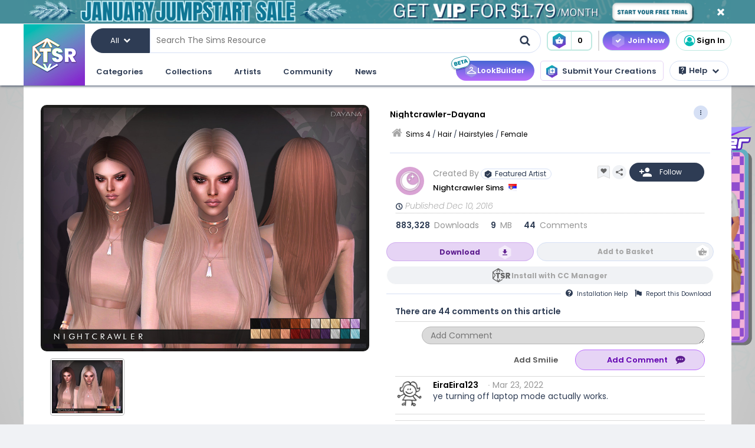

--- FILE ---
content_type: text/html; charset=UTF-8
request_url: https://www.thesimsresource.com/downloads/details/category/sims4-hair-hairstyles-female/title/nightcrawler-dayana/id/1360226/
body_size: 59460
content:
<!DOCTYPE html>
<!--[if IE 8]>
<html class="no-js lt-ie9" xmlns="http://www.w3.org/1999/xhtml" xmlns:og="http://opengraphprotocol.org/schema/"
xmlns:fb="http://www.facebook.com/2008/fbml"> <![endif]-->
<!--[if gt IE 8]><!-->
<html class="no-js" xmlns="http://www.w3.org/1999/xhtml" xmlns:og="http://opengraphprotocol.org/schema/"
xmlns:fb="http://www.facebook.com/2008/fbml"> <!--<![endif]-->
<head>
<meta charset="utf-8">
<meta http-equiv="X-UA-Compatible" content="IE=edge,chrome=1">
<title>The Sims Resource | Nightcrawler-Dayana</title>
<meta name="viewport" content="width=device-width">
<meta property="fb:admins" content="683976420, 619058651"/>
<meta property="fb:app_id" content="232236233479359"/>
<meta property="og:title" content="Nightcrawler Sims' Nightcrawler-Dayana"/>
<meta property="og:type" content="thesimsresource:creation" />
<meta property="og:url" content="https://www.thesimsresource.com/downloads/details/category/sims4-hair-hairstyles-female/title/nightcrawler-dayana/id/1360226/"/>
<meta property="og:image" content="/scaled/2775/w-800h-600-2775297.jpg"/>
<meta property="og:description" content="NEW MESH  Found in TSR Category 'Sims 4 Female Hairstyles'" />
<meta property="og:site_name" content="The Sims Resource" />
<meta property="thesimsresource:by" content="Nightcrawler_Sims" />  <meta name="publication" content="The Sims Resource" />
<meta name="publisher" content="The Sims Resource" />
<meta name="language" content="english" />
<meta name="description" content="The Sims Resource - Sims 4 - Female - Nightcrawler Sims - Nightcrawler-Dayana" />
<meta name="keywords" content="Sims 4 Nightcrawler-Dayana Female" />
<link rel="preconnect" href="https://fonts.googleapis.com">
<link rel="preconnect" href="https://fonts.gstatic.com" crossorigin>
<link href="https://fonts.googleapis.com/css2?family=Poppins:ital,wght@0,100;0,200;0,300;0,400;0,500;0,600;0,700;0,800;0,900;1,100;1,200;1,300;1,400;1,500;1,600;1,700;1,800;1,900&display=swap" rel="stylesheet">
<link href="https://fonts.googleapis.com/css2?family=Baloo+2:wght@400..800&display=swap" rel="stylesheet">  <link rel="image_src" href="/scaled/2775/w-800h-600-2775297.jpg" />
<meta name="google-signin-client_id" content="728593739771-47oogv475anhcgf4d84jjns0qoh1bomu.apps.googleusercontent.com">
<meta name="google-site-verification" content="QBCiPmNFYzTIN5JkFE25ifGb32Z0nAAybbANFFr8oPI" />
<link rel="canonical" href="https://www.thesimsresource.com/downloads/details/category/sims4-hair-hairstyles-female/title/nightcrawler-dayana/id/1360226/" />
<script type="text/javascript">!(function(o,_name){o[_name]=o[_name]||function $(){($.q=$.q||[]).push(arguments)},o[_name].v=o[_name].v||2,o[_name].s="1";!(function(o,t,e,n,c,a,f){function i(n,c){(n=(function(t,e){try{if(e=(t=o.localStorage).getItem("_aQS02Mzg3RDEwMjU5NjBGOUQ0REY5Q0YwOTEtNTQ1"))return JSON.parse(e).lgk||[];if((f=t.getItem(decodeURI(decodeURI('%764%25%361%25%363%25%331e%69%5a%25%3720'))))&&f.split(",")[4]>0)return[[_name+"-engaged","true"]]}catch(n){}})())&&typeof n.forEach===e&&(c=o[t].pubads())&&n.forEach((function(o){o&&o[0]&&c.setTargeting(o[0],o[1]||"")}))}try{(a=o[t]=o[t]||{}).cmd=a.cmd||[],typeof a.pubads===e?i():typeof a.cmd.unshift===e?a.cmd.unshift(i):a.cmd.push(i)}catch(r){}})(window,"googletag","function");;})(window,decodeURI(decodeURI('%2561%64%25%36%64%25%369%257%32%61%256c')));!(function(t,c,o,$){o=t.createElement(c),t=t.getElementsByTagName(c)[0],o.async=1,o.src="https://mowgoats.com/bundles/b4319782641662/9a41afa1e32ff6cfcfbfb8159117c179c4.module.js",($=0)&&$(o),t.parentNode.insertBefore(o,t)})(document,"script");</script>
<script type="text/javascript">
var Ref = "/downloads/details/category/sims4-hair-hairstyles-female/title/nightcrawler-dayana/id/1360226/";
if (window.sessionStorage) {
window.sessionStorage['eg-website-version'] = 'candidate1';
}
var root = '';
var pushPage = "details";
var currentCategory = 'sims4-hair-hairstyles-female';
</script>
<script type="text/javascript" src="/merge/global.js"></script>
<script type="text/javascript" src="/merge/local.js"></script>
<script src="https://apis.google.com/js/api:client.js"></script>
<script src="https://accounts.google.com/gsi/client" async defer></script>
<script type="text/javascript">
window.dataLayer = window.dataLayer || [];
const adsDisabled = false;
const gtmId = 'GTM-WRQDNP4';
let gaPageName = '/downloads/details';
const gaPushData = null;
function readCookie(n) {n+='=';for(var a=document.cookie.split(/;\s*/),i=a.length-1;i>=0;i--)if(!a[i].indexOf(n))return a[i].replace(n,'');}
function v() {return (readCookie('LoginKey') != null && localStorage.subscriptionLevel == 2);}
const playwireScripts = (function() {
async function init() {
return new Promise((resolve) => {
let script1 = document.createElement('script');
script1.type = 'text/javascript';
script1.setAttribute('data-cfasync', false);
script1.innerHTML = `
window.ramp = window.ramp || {};
window.ramp.que = window.ramp.que || [];
            `;
document.head.appendChild(script1);
let script2 = document.createElement('script');
script2.type = 'text/javascript';
script2.setAttribute('data-cfasync', false);
script2.src = '//cdn.intergient.com/1025274/74963/ramp_config.js';
script2.async = true;
document.head.appendChild(script2);
script2.onload = function() {
resolve();
}
})
}
function ads() {
let script4 = document.createElement('script');
script4.type = 'text/javascript';
script4.setAttribute('data-cfasync', false);
script4.src = '//cdn.intergient.com/ramp_core.js';
script4.async = true;
document.body.appendChild(script4);
}
function ga4() {
let script3 = document.createElement('script');
script3.type = 'text/javascript';
script3.setAttribute('data-cfasync', false);
script3.innerHTML = `
window._pwGA4PageviewId = ''.concat(Date.now());
window.dataLayer = window.dataLayer || [];
window.gtag = window.gtag || function () {
dataLayer.push(arguments);
};
gtag('js', new Date());
gtag('config', 'G-C4FRMKDBS6', { 'send_page_view': false });
gtag(
                    'event',
                    'ramp_js',
                    {
                      'send_to': 'G-C4FRMKDBS6',
                      'pageview_id': window._pwGA4PageviewId
}
            );
          `;
document.head.appendChild(script3);
}
function setUserProfile(email, data = {}) {
if (!email) return;
window.ramp.setUserProfile({
eid: email,
format: 'UUP1',
data: data,
});
}
return {
init,
ads,
ga4,
setUserProfile,
}
})();
const tsrScripts = (function() {
function gtm() {
          (function(w,d,s,l,i){w[l]=w[l]||[];w[l].push({'gtm.start':
new Date().getTime(),event:'gtm.js'});var f=d.getElementsByTagName(s)[0],
j=d.createElement(s),dl=l!='dataLayer'?'&l='+l:'';j.async=true;j.src=
              'https://www.googletagmanager.com/gtm.js?id='+i+dl;f.parentNode.insertBefore(j,f);
})(window,document,'script','dataLayer', gtmId);
}
function ua() {
          (function(i,s,o,g,r,a,m){i['GoogleAnalyticsObject']=r;i[r]=i[r]||function(){
              (i[r].q=i[r].q||[]).push(arguments)},i[r].l=1*new Date();a=s.createElement(o),
m=s.getElementsByTagName(o)[0];a.async=1;a.src=g;m.parentNode.insertBefore(a,m)
})(window,document,'script','//www.google-analytics.com/analytics.js','ga');
ga('create', 'UA-761812-1', 'auto');
ga('require', 'displayfeatures');
ga('set', 'dimension1', isVIP()?"Yes":"No");
ga('set', 'dimension2', window.isAdBlocked?"Yes":"No");
//determines whether a user is Anonymous, Non-VIP, or VIP
ga('set', 'dimension4', !isLoggedIn() ? 'Anonymous' : isVIP() ? "VIP":"Non-VIP");
if(gaPageName == '') {
gaPageName = window.location.pathname + window.location.search;
gaPageName = gaPageName.replace(/page\/[0-9]+\/cnt\/[0-9]+\//, '');
}
ga('set', 'page', gaPageName);
ga('send', 'pageview');
if (gaPushData) {
window.dataLayer.push(gaPushData);
}
}
function ga4() {
let script = document.createElement('script');
script.type = 'text/javascript';
script.src = 'https://www.googletagmanager.com/gtag/js?id=G-TC8T1V0SDJ';
script.async = true;
document.head.appendChild(script);
function gtag(){dataLayer.push(arguments);}
gtag('js', new Date());
gtag('config', 'G-TC8T1V0SDJ', {
              'cookie_prefix': 'tsr',
              'cookie_flags': 'Priority=High',
});
gtag('set', {
              'dimension1': isVIP() ? "Yes" : "No",
              'dimension2': window.isAdBlocked? "Yes" : "No",
              'dimension4': !isLoggedIn() ? 'Anonymous' : isVIP() ? "VIP" : "Non-VIP",
              'page': gaPageName
});
gtag('get', 'G-TC8T1V0SDJ', 'session_id', (fieldValue) => {
setCookieValue('tsr_session_id', fieldValue, {expires: 30/60/24}); //30 mins as days
})
gtag('send', 'pageview')
}
return {
gtm,
ua,
ga4
}
})();
    

    
      (async () => {
await playwireScripts.init();
if(!adsDisabled && !v()) {
playwireScripts.ads();
}
window.googlefc = window.googlefc || {};
window.googlefc.callbackQueue = window.googlefc.callbackQueue || [];
window.googlefc.callbackQueue.push({'CONSENT_DATA_READY': () => window.__tcfapi('addEventListener', 2.2, (data, success) => {
if (success) {
if (!data.gdprApplies || data.eventStatus === 'tcloaded' || data.eventStatus === 'useractioncomplete') {
playwireScripts.ga4();
tsrScripts.gtm();
// tsrScripts.ua();
tsrScripts.ga4();
const memberEmail = localStorage.memberEmail;
if (memberEmail) {
playwireScripts.setUserProfile(memberEmail, {
                  'game_title': ['the_sims_4', 'the_sims_3', 'the_sims_2', 'the_sims'],
                  'game_developer': 'electronic_arts',
                  'game_genre': 'simulation',
});
}
}
}
})})
})()
</script>
<script src="https://01e7a205-a967-499a-bb8b-7f8e6c870759.redfastlabs.com/assets/redfast.js" async></script>
<link rel="stylesheet" type="text/css" href="//cdn.jsdelivr.net/npm/slick-carousel@1.8.1/slick/slick.min.css"/>
<script type="text/javascript" src="//cdn.jsdelivr.net/npm/slick-carousel@1.8.1/slick/slick.min.js"></script>
<script>const graphqlUri = 'https://api.thesimsresource.com/graphql';</script>
<link href="/merge/global.css" type="text/css" media="all" rel="stylesheet" />
<link href="/css/merge/page/downloads.min.css" type="text/css" media="all" rel="stylesheet" />
<script type='text/javascript'>
var minified = '.min';
var src = '/css/merge/page/nonsubscriber'+minified+'.css';
if (!isLoggedIn()) {
src = '/css/merge/page/notloggedin'+minified+'.css';
} else if (isVIP()) {
src = '/css/merge/page/subscriber'+minified+'.css';
}
document.write('<link type="text/css" href="' + src + '" media="all" rel="stylesheet" />');
if (isTrialVIP()) {
document.write('<link type="text/css" href="/css/merge/page/trial' + minified + '.css" media="all" rel="stylesheet" />');
}
</script>
</script>
<script>
      !function(f,b,e,v,n,t,s)
      {if(f.fbq)return;n=f.fbq=function(){n.callMethod?
n.callMethod.apply(n,arguments):n.queue.push(arguments)};
if(!f._fbq)f._fbq=n;n.push=n;n.loaded=!0;n.version='2.0';
n.queue=[];t=b.createElement(e);t.async=!0;
t.src=v;s=b.getElementsByTagName(e)[0];
s.parentNode.insertBefore(t,s)}(window, document,'script',
      'https://connect.facebook.net/en_US/fbevents.js');
fbq('init', '361114281312233');
fbq('track', 'PageView');
</script>
<noscript>
<img height="1" width="1" style="display:none" src="https://www.facebook.com/tr?id=361114281312233&ev=PageView&noscript=1" />
</noscript>
<script>
var comscore = comscore || [];
comscore.push({ c1: "2", c2: "24936062" });
      (function() {
var s = document.createElement("script"), el = document.getElementsByTagName("script")[0]; s.async = true;
s.src = (document.location.protocol == "https:" ? "https://sb" : "http://b") + ".scorecardresearch.com/beacon.js";
el.parentNode.insertBefore(s, el);
})();
</script>
<noscript>
<img src="https://b.scorecardresearch.com/p?c1=2&c2=24936062&cv=2.0&cj=1" />
</noscript>
<script type="text/javascript" src="/js/index/carousel.min.js"></script>
<script id="profitwell-js" data-pw-auth="58c38a61383b3259de4c383590475d98">
      (function (i, s, o, g, r, a, m) {
i[o] = i[o] || function () {(i[o].q = i[o].q || []).push(arguments)};
a = s.createElement(g);
m = s.getElementsByTagName(g)[0];
a.async = 1;
a.src = r + '?auth=' + s.getElementById(o + '-js').getAttribute('data-pw-auth');
m.parentNode.insertBefore(a, m);
})(window, document, 'profitwell', 'script', 'https://public.profitwell.com/js/profitwell.js');
if (auth_isLoggedIn()) {
profitwell('start', { 'user_email': auth_email() });
} else {
profitwell('start', {});
}
</script>
<script>
const serverDateTime = '2026-01-21 21:19:26';
const imageSizes = {"tiny":[134,100],"thumb":[134,100],"small":[294,220],"details":[600,450],"largedetails":[800,600],"container":[920,690],"large":[950,650]};
const scaledImageServer = '/scaled/';
</script>
<script>
    
    (function(h,o,t,j,a,r){
h.hj=h.hj||function(){(h.hj.q=h.hj.q||[]).push(arguments)};
h._hjSettings={hjid:3646734,hjsv:6};
a=o.getElementsByTagName('head')[0];
r=o.createElement('script');r.async=1;
r.src=t+h._hjSettings.hjid+j+h._hjSettings.hjsv;
a.appendChild(r);
})(window,document,'https://static.hotjar.com/c/hotjar-','.js?sv=');
</script>
<script>
    
    (function(e,t,o,n,p,r,i){e.visitorGlobalObjectAlias=n;e[e.visitorGlobalObjectAlias]=e[e.visitorGlobalObjectAlias]||function(){(e[e.visitorGlobalObjectAlias].q=e[e.visitorGlobalObjectAlias].q||[]).push(arguments)};e[e.visitorGlobalObjectAlias].l=(new Date).getTime();r=t.createElement("script");r.src=o;r.async=true;i=t.getElementsByTagName("script")[0];i.parentNode.insertBefore(r,i)})(window,document,"https://diffuser-cdn.app-us1.com/diffuser/diffuser.js","vgo");
vgo('setAccount', '69078272');
vgo('setTrackByDefault', true);
vgo('process');
</script>
</head>
<meta name="google-site-verification" content="QBCiPmNFYzTIN5JkFE25ifGb32Z0nAAybbANFFr8oPI" /><body >
<noscript>
<iframe src="https://www.googletagmanager.com/ns.html?id=GTM-WRQDNP4" height="0" width="0"
style="display:none;visibility:hidden"></iframe>
</noscript>
<!--[if lt IE 8]>
<p class="chromeframe">You are using an <strong>outdated</strong> browser. Please <a href="http://browsehappy.com/">upgrade
your browser</a> or <a href="https://www.google.com/chromeframe/?redirect=true">activate Google Chrome Frame</a> to
improve your experience.</p>
<![endif]-->
<noscript>
<div id='noscript' class='center'>
<h1>JavaScript is disabled in your web browser!</h1>
<p>This site will not work without JavaScript. Go to <a href='http://www.activatejavascript.org/' target='_blank'>http://www.activatejavascript.org/</a>
to learn how to enable it.</p>
</div>
</noscript>
<div id="fb-root"></div>
<script>
window.fbAsyncInit = function() {
FB.init({status: true, xfbml: true});
};
  (function() {
var e = document.createElement('script'); e.async = true;
e.src = document.location.protocol +
      '//connect.facebook.net/en_US/all.js';
document.getElementById('fb-root').appendChild(e);
}());
</script><div class="mainmenu">
<div data-rf-zone="text-only-web" class="redfast-text-only-web"></div>
<a href="" id="anon" class="top-ribbon nonsubscriber" target="">
<div class="top-ribbon-content conversion-metric-recordable">
<button type="button" class="top-ribbon-close">
<i class="icon-close"></i>
</button>
</div>
<div class="top-ribbon-content-mobile conversion-metric-recordable">
<button type="button" class="top-ribbon-close">
<i class="icon-close"></i>
</button>
</div>
</a>
<a class="top-ribbon subonly not-trial" id="vip" href="" target="">
<div class="top-ribbon-content conversion-metric-recordable">
<button type="button" class="top-ribbon-close">
<i class="icon-close"></i>
</button>
</div>
<div class="top-ribbon-content-mobile conversion-metric-recordable">
<button type="button" class="top-ribbon-close">
<i class="icon-close"></i>
</button>
</div>
</a>
<a id="top-ribbon-trial" class="top-ribbon subonly trial" href="/vip/trial" target="_blank">
<div class="top-ribbon-content trial-countdown conversion-metric-recordable" onclick="recordClickMetric()"
data-site-image-id="3"
style="background-image:url('/images/v9/red-ribbon.png')">
<span class="trial-countdown-content">Your VIP Trial is active! Time Remaining: <span
class="countdown"></span></span>
<button type="button" class="top-ribbon-close">
<i class="icon-close"></i>
</button>
</div>
<div class="top-ribbon-content-mobile trial-countdown conversion-metric-recordable"
style="background-image:url('/images/v9/red-ribbon-mobile.png')">
<span class="trial-countdown-content">Your VIP Trial is active! Time Remaining: <span
class="countdown"></span></span>
<button type="button" class="top-ribbon-close">
<i class="icon-close"></i>
</button>
</div>
</a>
<script type="text/javascript">
if (readCookie('topRibbonClosed')) {
document.querySelector('.top-ribbon-content').style.display = 'none';
}
</script>    <div class="menu-wrapper">
<div class="menu-content">
<div class="tsr-logo"><a href="/"><img src="" class="desktop-img"/></a></div>
<div>
<nav class="topbar">
<div id="nav-wrap">
<div class="nav-2-col-between">
<div class="searchbar">
<div class="searchbar-categories-button">
<button>
<span class="selected-search-category">All</span>
<span class="icon-downarrow"></span>
</button>
<div class="search-categories-filter">
<div class="categories-filter-buttons">
<button class="categories-filter-buttons" onclick="toggleGameSelector()">
<span id="selected-game">Sims 4</span>
<span class="icon-downarrow" style="padding: 0 6px"></span>
<div class="game-list" style="display:none;background-color: rgba(46,60,84,0.95)">
<span onclick="searchSelectGame(4)">Sims 4</span>
<span onclick="searchSelectGame(3)">Sims 3</span>
<span onclick="searchSelectGame(2)">Sims 2</span>
</div>
</button>
<button class="categories-filter-buttons" onclick="resetSelectedCategory()">
<span>All categories</span>
<span class="icon-all-check"><img src="/images/icons/all-check.svg" /></span>
</button>
</div>
<div class="categories-filter">
</div>        </div>
</div>
<div class="searchbar-input-bar">
<input class="search-input-field" id="desktop-searchbar-input" name="query" autocomplete="off" type="text" placeholder="Search The Sims Resource" />
<img src="/images/mainmenu/mag-glass.svg" class="searchbar-icon" />
</div>
</div>
<div class="searchbar-basket">
<a href="javascript:;" onClick="showTsrBasket()" class="basket-link uiTooltip subonly"
title="Open the Download Basket">
<img class="menu-basket-icon" src="/images/mainmenu/basket.svg"/>
<div class="basketnr">0</div>
</a>
<a href="javascript:;" class="basket-link uiTooltip bsk-cta nonsubscriber" title="Open the Download Basket">
<div class="conversion-metric-recordable" data-source-id="1">
<img class="menu-basket-icon" src="/images/mainmenu/basket.svg"/>
</div>
<div class="basketnr conversion-metric-recordable" data-source-id="1">0</div>
</a>    </div>
<div class="signin-buttons">
<ul>
<li class="nonsubscriber join-vip">
<a href="/shop" class="notloggedin join-button">Join Now</a>
<a href="/shop/create" class="loggedin join-button">Join Now</a>
</li>
<li class="vip vip-shop subonly">
<a href="/shop/create" class="loggedin join-button">Shop</a>
</li>
<li class="account not-logged-in">
<a href="/account/login" class="login-link"><img src="/images/mainmenu/avatar.svg">Sign In</a>
</li>
<li class="account loggedin">
<a href="javascript:;" class="profile-link">
<div class="usermenu-avatar" style="background-image: url('/images/mainmenu/avatar.svg');background-size: cover;">
<img src="/images/mainmenu/vip-check.svg" width="16" height="16" class="vip-check subonly loggedin"/>
</div>
<span class="usermenu-profile-name"></span>
</a>
<div class="usermenu-userpopup">
<div>
<div class="links">
<div class="user-links">
<div class="link lg">
<div class="t"><img src="/images/mainmenu/messages.svg" /><span class="support-notifications-badge"></span></div> <a href="http://forums.thesimsresource.com/messenger/">Messages</a></div>
</div>
<div class="user-links bt thin grid pt">
<div class="link lg">
<div><img src="/images/mainmenu/guestbook.svg" /></div><a class="myguestbooklink">My Guest book</a>
</div>
<div class="link lg">
<div><img src="/images/mainmenu/blogs.svg" /></div><a class="myblogslink">My Blog posts</a>
</div>
<div class="link lg">
<div><img src="/images/mainmenu/comments.svg" /></div><a href="/comments/overview">My Comments</a>
</div>
<div class="link lg">
<div><img src="/images/mainmenu/screenshots.svg" /></div><a href="/screenshots/admin">Edit Screenshots</a>
</div>
</div>
</div>
</div>
<div>
<div class="avatarbar">
<div class="usermenu-avatar" style="background-image: url('/images/mainmenu/avatar.svg');background-size: cover;">
<img src="/images/mainmenu/vip-check.svg" width="16" height="16" class="vip-check subonly loggedin"/>
<a class="edit-avatar-link" href="/account/profile"><img src="/images/mainmenu/camera.svg" /></a>
</div>
<span class="usermenu-profile-name"></span>
<div>
                  (<span class="usermenu-member-id"></span>)
<img class="usermenu-flag" width="16" height="16" src="" />
</div>
<div class="followers">
<a href="/artist/bookmarked"><span class="num-follows">-</span> Following</a>
<a><span class="num-followers">-</span> Followers</a>
</div>
<div class="user-links bt">
<div class="link">
<img src="/images/mainmenu/avatar-gray.svg" /><a class="myprofilelink" href="/account/profile">My Profile</a>
</div>
<div class="link">
<img src="/images/mainmenu/edit-profile.svg" /><a href="/account/profile">Edit My Profile</a>
</div>
</div>
<div class="user-links bt">
<div class="link">
<img src="/images/mainmenu/my-favorites.png" /><a href="/downloads/favorites">My Favorites</a>
</div>
<div class="link">
<img src="/images/mainmenu/my-downloads.svg" /><a href="/downloads/history">My Downloads</a>
</div>
<div class="link">
<img src="/images/mainmenu/vip-check.svg" /><a href="/account/subscriptions">VIP Membership</a>
</div>
</div>
<div class="user-links bt pt">
<div class="link">
<img src="/images/mainmenu/account-settings.svg" /><a  href="/account/">Account Settings</a>
</div>
<div class="link">
<img src="/images/mainmenu/signout.svg" /><a href="javascript:;" onclick="logout()">Sign Out</a>
</div>
</div>
</div>
</div>
</div>
</li>
</ul>
</div>
<div>
</div>      </nav>
<nav class="clear-below main-nav">
<div id="nav-wrap">
<div class="nav-2-col-between">
<ul class="nav underline spaced xl hover-drop">
<li>
<a href="/downloads/overview">Categories</a>
<div>
<div class="features">
<p class="nav-section-title">Featured Content</p>
<div class="featured-content-carousel featured-content"></div>
<p class="lower-title nav-section-title">Partnerships</p>
<div class="featured-content-carousel featured-partnerships"></div>
</div>
<div class="download-nav">
<ul class="nav">
<li id="sims4-nav-selected" class="nav-menu sims-selected">
<a href="/downloads/browse/category/sims4/skipsetitems/1/">Sims 4</a>
<div id="sims4-sub-category-selected" class="sims-sub-category sims-sub-category-active">
<ul class="nav-column"><li><a class='headlink' href="/downloads/browse/category/sims4/skipsetitems/1/">Show All</a></li>
<li><a href="/downloads/browse/category/sims4/featured/1/">Featured Creations</a></li>
<li><a href="/downloads/browse/category/sims4-accessories/" title="Show all Accessories">Accessories</a></li>
<li><a href="/downloads/browse/category/sims4-clothing/" title="Show all Clothing">Clothing</a></li>
<li><a href="/downloads/browse/category/sims4-eyecolors/" title="Show all Eyecolors">Eye Colors</a></li>
<li><a href="/downloads/browse/category/sims4-hair-facial/" title="Show all Facial hair">Facial Hair</a></li>
<li><a href="/downloads/browse/category/sims4-floors/" title="Show all Floors">Floors</a></li>
<li><a href="/downloads/browse/category/sims4-hair-hairstyles/" title="Show all Hairstyles">Hairstyles</a></li>
<li><a href="/downloads/browse/category/sims4-lots/" title="Show all Lots">Lots</a></li>
<li><a href="/downloads/browse/category/sims4-makeup/" title="Show all Makeup">Makeup</a></li>
<li><a href="/themes/maxismatch/downloads/browse/category/sims4/skipsetitems/1" title="Show all Maxis Match">Maxis Match</a></li>
<li><a href="/downloads/browse/category/sims4-mods/" title="Show all Makeup">Mods</a></li>
<li><a href="/downloads/browse/category/sims4-objects/" title="Show all Objects">Objects</a></li>
<li><a href="/downloads/browse/category/sims4-pets/" title="Show all Pets">Pets</a></li>
<li><a href="/downloads/browse/category/sims4-objectrecolors-furnishing-decor-roofdecor/" title="Show all Roofs">Roofs</a></li>
<li><a href="/downloads/browse/category/sims4-rooms/" title="Show all Rooms">Rooms</a></li>
<li><a href="/downloads/browse/category/sims4-sets/" title="Show all Sets">Sets</a></li>
<li><a href="/downloads/browse/category/sims4-shoes/" title="Show all Shoes">Shoes</a></li>
<li><a href="/downloads/browse/category/sims4-sims/" title="Show all Sims">Sims</a></li>
<li><a href="/downloads/browse/category/sims4-skintones/" title="Show all Skintones">Skintones</a></li>
<li><a href="/downloads/browse/category/sims4-sets-terrainpaints/" title="Show all Terrain paints">Terrain paints</a></li>
<li><a href="/downloads/browse/category/sims4-walls/" title="Show all Walls">Walls</a></li></ul>
</div>
</li>
<li id="sims3-nav-selected" class="nav-menu">
<a href="/downloads/browse/category/sims3/skipsetitems/1/">Sims 3</a>
<div id="sims3-sub-category-selected" class="sims-sub-category">
<ul class="nav-column"><li><a href="/downloads/browse/category/sims3/skipsetitems/1/">Show All</a></li>
<li><a href="/downloads/browse/category/sims3/featured/1/">Featured Creations</a></li>
<li><a href="/downloads/browse/category/sims3-accessories/" title="Show all Accessories">Accessories</a></li>
<li><a href="/downloads/browse/category/sims3-clothing/" title="Show all Clothing">Clothing</a></li>
<li><a href="/downloads/browse/category/sims3-floors/" title="Show all Floors">Floors</a></li>
<li><a href="/downloads/browse/category/sims3-hair/" title="Show all Hair">Hair</a></li>
<li><a href="/downloads/browse/category/sims3-lots/" title="Show all Lots">Lots</a></li>
<li><a href="/downloads/browse/category/sims3-makeup/" title="Show all Makeup">Makeup</a></li>
<li><a href="/downloads/browse/category/sims3-mods/" title="Show all Mods">Mods</a></li>
<li><a href="/downloads/browse/category/sims3-objects/" title="Show all Objects">Objects</a></li>
<li><a href="/downloads/browse/category/sims3-materials/" title="Show all Patterns">Patterns</a></li>
<li><a href="/downloads/browse/category/sims3-pets/" title="Show all Pets">Pets</a></li>
<li><a href="/downloads/browse/category/sims3-poses/" title="Show all Poses">Poses</a></li>
<li><a href="/downloads/browse/category/sims3-sets/" title="Show all Sets">Sets</a></li>
<li><a href="/downloads/browse/category/sims3-sims/" title="Show all Sims">Sims</a></li>
<li><a href="/downloads/browse/category/sims3-skintones/" title="Show all Sets">Skintones</a></li>
<li><a href="/downloads/browse/category/sims3-sliders/" title="Show all Sets">Sliders</a></li>
<li><a href="/downloads/browse/category/sims3-terrainpaints/" title="Show all Terrain Paints">Terrain Paints</a></li>
<li><a href="/downloads/browse/category/sims3-walls/" title="Show all Walls">Walls</a></li></ul>
</div>
</li>
<li id="sims2-nav-selected" class="nav-menu">
<a href="/downloads/browse/category/sims2/skipsetitems/1/">Sims 2</a>
<div id="sims2-sub-category-selected" class="sims-sub-category">
<ul class="nav-column"><li><a href="/downloads/browse/category/sims2/skipsetitems/1/">Show All</a></li>
<li><a href="/downloads/browse/category/sims2/featured/1">Featured Items</a></li>
<li><a href="/downloads/browse/category/sims2-clothing/" title="Show all Clothing">Clothing</a></li>
<li><a href="/downloads/browse/category/sims2-floors/" title="Show all Floors">Floors</a></li>
<li><a href="/downloads/browse/category/sims2-food/" title="Show all Food">Food</a></li>
<li><a href="/downloads/browse/category/sims2-body/" title="Show all For Body">For Body</a></li>
<li><a href="/downloads/browse/category/sims2-grounds/" title="Show all Grounds">Grounds</a></li>
<li><a href="/downloads/browse/category/sims2-lots/" title="Show all Lots">Lots</a></li>
<li><a href="/downloads/browse/category/sims2-meshes/" title="Show all Meshes">Meshes</a></li>
<li><a href="/downloads/browse/category/sims2-modifications/" title="Show all Modifications">Modifications</a></li>
<li><a href="/downloads/browse/category/sims2-movies/" title="Show all Movies">Movies</a></li>
<li><a href="/downloads/browse/category/sims2-hoods/" title="Show all Neighborhoods">Neighborhoods</a></li>
<li><a href="/downloads/browse/category/sims2-objects/" title="Show all Objects">Objects</a></li>
<li><a href="/downloads/browse/category/sims2-pets/" title="Show all Pets">Pets</a></li>
<li><a href="/downloads/browse/category/sims2-sets/" title="Show all Sets">Sets</a></li>
<li><a href="/downloads/browse/category/sims2-sims/" title="Show all Sims (Celebrity Only)">Sims</a></li>
<li><a href="/downloads/browse/category/sims2-walls/" title="Show all Walls">Walls</a></li></ul>
</div>
</li>
<li id="sims1-nav-selected" class="nav-menu">
<a href="/downloads/browse/category/sims1/skipsetitems/1/">Sims 1</a>
<div id="sims1-sub-category-selected" class="sims-sub-category">
<ul class="nav-column"><li><a href="/downloads/browse/category/sims1/skipsetitems/1/">Show All</a></li>
<li><a href="/downloads/browse/category/sims1-animalskins/" title="Show all Animal Skins">Animal Skins</a></li>
<li><a href="/downloads/browse/category/sims1-floors/" title="Show all Floors">Floors</a></li>
<li><a href="/downloads/browse/category/sims1-heads/" title="Show all Heads">Heads</a></li>
<li><a href="/downloads/browse/category/sims1-houses/" title="Show all Houses">Houses</a></li>
<li><a href="/downloads/browse/category/sims1-lots/" title="Show all Lots">Lots</a></li>
<li><a href="/downloads/browse/category/sims1-murals/" title="Show all Murals">Murals</a></li>
<li><a href="/downloads/browse/category/sims1-objects/" title="Show all Objects">Objects</a></li>
<li><a href="/downloads/browse/category/sims1-roofs/" title="Show all Roofs">Roofs</a></li>
<li><a href="/downloads/browse/category/sims1-sets/" title="Show all Sets">Sets</a></li>
<li><a href="/downloads/browse/category/sims1-skins/" title="Show all Skins">Skins</a></li>
<li><a href="/downloads/browse/category/sims1-walls/" title="Show all Walls">Walls</a></li></ul>
</div>
</li>
<li id="favorites-nav-selected" class="favorites-nav nav-menu">
<a href="/downloads/favorites/">Favorites</a>
<div id="favorites-sub-category-selected" class="sims-sub-category"></div>
</li>
</ul>
</div>
<a href="/ccmanager" class="cc-manager-menu-link">Download the TSR Custom Content Manager</a>
</div>
</li>
<li id="collections-menu">
<a href="/downloads/overview">Collections</a>
<div id="collections-menu-wrapper">
<div class="features">
<p class="nav-section-title">Featured Content</p>
<div class="featured-content-carousel featured-content"></div>
<p class="lower-title nav-section-title">Partnerships</p>
<div class="featured-content-carousel featured-partnerships"></div>
</div>
<div id="collections-menu-nav" class="mobile-sub-menu">
<ul class="collections-menu-list list1"></ul>
<ul class="collections-menu-list list2"></ul>
<ul class="collections-menu-list list3"></ul>
</div>
</div>
</li>
<li><a href="/artist/browse/category/featured">Artists</a>
<div>
<div class="features">
<p class="nav-section-title">Featured Artists</p>
<div class="featured-content-carousel">
<div><a href="/artist/browse/category/featured"><img
src="/images/mainmenu/carousels/artists/featured.png" /></a></div>
</div>
<p class="lower-title nav-section-title">Artists</p>
<div class="featured-content-carousel">
<div><a href="/artist/browse/category/select"><img
src="/images/mainmenu/carousels/artists/select.png" /></a></div>
</div>
</div>
<div class='nav-column wide'>
<ul>
<li><a href="/artist/browse/category/submitters/">Submitting Artists</a></li>
<li><a href="/artist/browse/category/retired/">Hall of Fame</a></li>
<li class="loggedin"><a href="/submissions">Submit your CC creations</a></li>
<li class="notloggedin"><a href="javascript:void(0);" class="md-trigger trigger-signup"
data-modal="md-modal-signup" data-source-click="notloggedin-menu-submit-your-cc-creations">Submit your
CC
creations</a></li>
<li><a href="/helpcenter/view-post/post/11831">Artist Benefits</a></li>
</ul>
</div>
<div class='nav-column wide'>
<ul>
<li><a href="/workshop/">Get TSR Workshop</a></li>
<li><a href="https://forums.thesimsresource.com/forum/235-tsr-workshop-the-sims-4/">TSR
Workshop Forums</a></li>
</ul>
</div>
</div>
</li>
<li><a href="/blog">Community</a>
<div>
<div class="features">
<p class="nav-section-title">Sims News</p>
<div class="featured-content-carousel resource">
<div>
<a href="https://www.thesimsnews.com/">
<img src="/images/mainmenu/news.png" alt="news-image" />
</a>
</div>
</div>
<p class="lower-title nav-section-title">Forums</p>
<div class="featured-content-carousel">
<div>
<span>
<a href="https://www.reddit.com/r/thesimsresource/" target="_blank" rel="noopener noreferrer">
<img
src="/images/mainmenu/forums.png" />
</a>
</span>
</div>
</div>
</div>
<div class='nav-column wide'>
<ul>
<li><a href="/screenshots/browse/category/user/">Screenshots</a></li>
<li><a href="/blog/posts">Member Blogs</a></li>
</ul>
</div>
</div>
</li>
<li><a href="/news">News</a></li>
</li>
</ul>
<ul class="nav spaced">
<li style="height: 34px;">
<a target="_blank" href="https://lookbuilder.thesimsresource.com" class="lookbuilder-btn">
<img src="/images/mainmenu/beta-banner.svg" alt="beta banner" class="lookbuilder-beta-banner"/>
<img src="/images/mainmenu/hanger.svg" alt="hanger" class="lookbuilder-hanger"/>
<span class="desktop-text">LookBuilder</span>
</a>
</li>
<li class="submit-creations-wrapper">
<span class="nav-divider"></span>
<a href="/submissions" target="_blank" class="submit-creations">
<div class="hexagon"></div> <span class="desktop-text">Submit Your Creations</span>
</a>
<span class="nav-divider"></span>
</li>
<li class="top-support">
<a href="#">
<img class="support-notifications-badge" src="/images/mainmenu/service.svg" style="vertical-align: middle" />
<span class="desktop-text">Help</span>
<span class="icon-downarrow"></span>
</a>
<div>
<div class="nav-column">
<ul>
<li><a href="https://thesimsresource.zendesk.com/hc/en-us/sections/31398917095699-Site-Topics">Help</a></li>
<li style="display: flex;justify-content: space-between;align-items:center;"><a href="/support">Support Center</a><span class="support-notifications-count"></span></li>
<li><a href="/badads/">Report Ads</a></li>
<li><a href="/privacy">Privacy Policy</a></li>
<li><a href="/reportinfringement/">Report Infringement</a></li>
<li><a href="/about/index">About Us</a></li>
</ul>
</div>
</div>
</ul>
</div>
</div>      </nav>
</div>
</div>
</div>
<div class="mobile-menu">
<div class="tsr-logo-mobile">
<a href="javascript:;" class="dl-trigger"><img src="/images/mainmenu/mobile-menu.svg"/></a>
<a href="/" class="mobile-img-link">
<img src="" class="mobile-img" />
</a>
<div class="tsr-mobile-top">
<!-- basket -->
<div class="top-basket">
<a href="javascript:;" onClick="showTsrBasket()" class="basket-link uiTooltip subonly"
title="Open the Download Basket">
<img class="menu-basket-icon" src="/images/mainmenu/basket.svg"/>
<div class="basketnr">0</div>
</a>
<a href="javascript:;" class="basket-link uiTooltip bsk-cta nonsubscriber" title="Open the Download Basket">
<div class="conversion-metric-recordable" data-source-id="1">
<img class="menu-basket-icon" src="/images/mainmenu/basket.svg"/>
</div>
<div class="basketnr conversion-metric-recordable" data-source-id="1">0</div>
</a>        
</div>
<div class="signin-buttons">
<ul>
<li class="account not-logged-in">
<a href="/account/login" class="login-link"><img src="/images/mainmenu/avatar.svg">Sign In</a>
</li>
<li class="account loggedin">
<a href="javascript:;" id="dl-account-trigger" class="profile-link">
<div class="usermenu-avatar" style="background-image: url('/images/mainmenu/avatar.svg');background-size: cover;">
<img src="/images/mainmenu/vip-check.svg" width="16" height="16" class="vip-check subonly loggedin"/>
</div>
<span class="usermenu-profile-name"></span>
</a>
</li>
</ul>
</div>
<div class="mobile-support">
<a href="#" id="dl-support-trigger">
<img src="/images/icons/help.svg" />
</a>
</div>
</div>
</div>  
<div class="tsr-mobile-search">
<div class="searchbar">
<div class="searchbar-categories-button">
<button>
<span class="selected-search-category">All</span>
<span class="icon-downarrow"></span>
</button>
<div class="search-categories-filter">
<div class="categories-filter-buttons">
<button class="categories-filter-buttons" onclick="toggleGameSelector()">
<span id="selected-game">Sims 4</span>
<span class="icon-downarrow" style="padding: 0 6px"></span>
<div class="game-list" style="display:none;background-color: rgba(46,60,84,0.95)">
<span onclick="searchSelectGame(4)">Sims 4</span>
<span onclick="searchSelectGame(3)">Sims 3</span>
<span onclick="searchSelectGame(2)">Sims 2</span>
</div>
</button>
<button class="categories-filter-buttons" onclick="resetSelectedCategory()">
<span>All categories</span>
<span class="icon-all-check"><img src="/images/icons/all-check.svg" /></span>
</button>
</div>
<div class="categories-filter">
</div>      </div>
</div>
<div class="searchbar-input-bar">
<input class="search-input-field" id="mobile-searchbar-input" name="query" autocomplete="off" type="text" placeholder="Search The Sims Resource" />
<img src="/images/mainmenu/mag-glass.svg" class="searchbar-icon" />
</div>
</div>
</div></div>
<!-- Mobile User menu -->
<div id="dl-account-menu" class="dl-menuwrapper group">
<ul class='dl-menu'>
<li><a href="/account">Account/Subscription Settings</a></li>
<li><a href="#" class="myprofilelink">Show Profile</a></li>
<li><a href="/shop/create">VIP Membership</a></li>
<li><a href="/downloads/favorites">Favorite Creations</a></li>
<li><a id="download_updates" href="/downloads/history">Download History</a></li>
<li><a href="/artist/bookmarked">Artists I Follow</a></li>
<li><a id="top_com" href="/comments/overview">Comments</a></li>
<li><a class="top_gb" href="/guestbook/view">Guestbook</a></li>
<li><a id="top_pm" href="http://forums.thesimsresource.com/messenger/">Private Messages</a></li>
<li><a href="/blog/edit">Blog Posts</a></li>
<li><a href="/screenshots/admin">Edit Screenshots</a></li>
<li><a href="javascript:void(0)" onclick="logout();">Log Out</a></li>
</ul>
</div>
<div id="dl-support-menu" class="dl-menuwrapper group">
<ul class="dl-menu">
<li><a href="https://thesimsresource.zendesk.com/hc/en-us/sections/31398917095699-Site-Topics">Help</a></li>
<li><a href="/support"><span class="support-notifications-count"></span>Support Center</a></li>
<li><a href="/badads/">Report Ads</a></li>
<li><a href="/privacy">Privacy Policy</a></li>
<li><a href="/reportinfringement/">Report Infringement</a></li>
<li><a href="/about/index">About Us</a></li>
</ul>
</div>
<div id="dl-menu" class="dl-main-menu dl-menuwrapper group">
<ul class="dl-menu">
<li id="download-menu" class="mobile-menu-elem">
<a href="#">Categories</a>
<div id="download-menu-nav" class="mobile-sub-menu">
<ul class="nav">
<li id="sims4-selector" class="sims-selector active-download-cat">
<a href="#" class="sims4-link">Sims 4</a>
</li>
<li id="sims3-selector" class="sims-selector">
<a href="#" class="sims3-link">Sims 3</a>
</li>
<li id="sims2-selector" class="sims-selector">
<a href="#" class="sims2-link">Sims 2</a>
</li>
<li id="sims1-selector" class="sims-selector">
<a href="#" class="sims1-link">Sims 1</a>
</li>
<li id="favorites-selector" class="favorites-selector">
<a href="#" class="favorites-link">Favorites</a>
</li>
</ul>
<div>
<div id="sims4-sub-menu" class="sims-sub-menu sims-sub-menu-active"><ul class="nav-column"><li><a class='headlink' href="/downloads/browse/category/sims4/skipsetitems/1/">Show All</a></li>
<li><a href="/downloads/browse/category/sims4/featured/1/">Featured Creations</a></li>
<li><a href="/downloads/browse/category/sims4-accessories/" title="Show all Accessories">Accessories</a></li>
<li><a href="/downloads/browse/category/sims4-clothing/" title="Show all Clothing">Clothing</a></li>
<li><a href="/downloads/browse/category/sims4-eyecolors/" title="Show all Eyecolors">Eye Colors</a></li>
<li><a href="/downloads/browse/category/sims4-hair-facial/" title="Show all Facial hair">Facial Hair</a></li>
<li><a href="/downloads/browse/category/sims4-floors/" title="Show all Floors">Floors</a></li>
<li><a href="/downloads/browse/category/sims4-hair-hairstyles/" title="Show all Hairstyles">Hairstyles</a></li>
<li><a href="/downloads/browse/category/sims4-lots/" title="Show all Lots">Lots</a></li>
<li><a href="/downloads/browse/category/sims4-makeup/" title="Show all Makeup">Makeup</a></li>
<li><a href="/themes/maxismatch/downloads/browse/category/sims4/skipsetitems/1" title="Show all Maxis Match">Maxis Match</a></li>
<li><a href="/downloads/browse/category/sims4-mods/" title="Show all Makeup">Mods</a></li>
<li><a href="/downloads/browse/category/sims4-objects/" title="Show all Objects">Objects</a></li>
<li><a href="/downloads/browse/category/sims4-pets/" title="Show all Pets">Pets</a></li>
<li><a href="/downloads/browse/category/sims4-objectrecolors-furnishing-decor-roofdecor/" title="Show all Roofs">Roofs</a></li>
<li><a href="/downloads/browse/category/sims4-rooms/" title="Show all Rooms">Rooms</a></li>
<li><a href="/downloads/browse/category/sims4-sets/" title="Show all Sets">Sets</a></li>
<li><a href="/downloads/browse/category/sims4-shoes/" title="Show all Shoes">Shoes</a></li>
<li><a href="/downloads/browse/category/sims4-sims/" title="Show all Sims">Sims</a></li>
<li><a href="/downloads/browse/category/sims4-skintones/" title="Show all Skintones">Skintones</a></li>
<li><a href="/downloads/browse/category/sims4-sets-terrainpaints/" title="Show all Terrain paints">Terrain paints</a></li>
<li><a href="/downloads/browse/category/sims4-walls/" title="Show all Walls">Walls</a></li></ul></div>
<div id="sims3-sub-menu" class="sims-sub-menu"><ul class="nav-column"><li><a href="/downloads/browse/category/sims3/skipsetitems/1/">Show All</a></li>
<li><a href="/downloads/browse/category/sims3/featured/1/">Featured Creations</a></li>
<li><a href="/downloads/browse/category/sims3-accessories/" title="Show all Accessories">Accessories</a></li>
<li><a href="/downloads/browse/category/sims3-clothing/" title="Show all Clothing">Clothing</a></li>
<li><a href="/downloads/browse/category/sims3-floors/" title="Show all Floors">Floors</a></li>
<li><a href="/downloads/browse/category/sims3-hair/" title="Show all Hair">Hair</a></li>
<li><a href="/downloads/browse/category/sims3-lots/" title="Show all Lots">Lots</a></li>
<li><a href="/downloads/browse/category/sims3-makeup/" title="Show all Makeup">Makeup</a></li>
<li><a href="/downloads/browse/category/sims3-mods/" title="Show all Mods">Mods</a></li>
<li><a href="/downloads/browse/category/sims3-objects/" title="Show all Objects">Objects</a></li>
<li><a href="/downloads/browse/category/sims3-materials/" title="Show all Patterns">Patterns</a></li>
<li><a href="/downloads/browse/category/sims3-pets/" title="Show all Pets">Pets</a></li>
<li><a href="/downloads/browse/category/sims3-poses/" title="Show all Poses">Poses</a></li>
<li><a href="/downloads/browse/category/sims3-sets/" title="Show all Sets">Sets</a></li>
<li><a href="/downloads/browse/category/sims3-sims/" title="Show all Sims">Sims</a></li>
<li><a href="/downloads/browse/category/sims3-skintones/" title="Show all Sets">Skintones</a></li>
<li><a href="/downloads/browse/category/sims3-sliders/" title="Show all Sets">Sliders</a></li>
<li><a href="/downloads/browse/category/sims3-terrainpaints/" title="Show all Terrain Paints">Terrain Paints</a></li>
<li><a href="/downloads/browse/category/sims3-walls/" title="Show all Walls">Walls</a></li></ul></div>
<div id="sims2-sub-menu" class="sims-sub-menu"><ul class="nav-column"><li><a href="/downloads/browse/category/sims2/skipsetitems/1/">Show All</a></li>
<li><a href="/downloads/browse/category/sims2/featured/1">Featured Items</a></li>
<li><a href="/downloads/browse/category/sims2-clothing/" title="Show all Clothing">Clothing</a></li>
<li><a href="/downloads/browse/category/sims2-floors/" title="Show all Floors">Floors</a></li>
<li><a href="/downloads/browse/category/sims2-food/" title="Show all Food">Food</a></li>
<li><a href="/downloads/browse/category/sims2-body/" title="Show all For Body">For Body</a></li>
<li><a href="/downloads/browse/category/sims2-grounds/" title="Show all Grounds">Grounds</a></li>
<li><a href="/downloads/browse/category/sims2-lots/" title="Show all Lots">Lots</a></li>
<li><a href="/downloads/browse/category/sims2-meshes/" title="Show all Meshes">Meshes</a></li>
<li><a href="/downloads/browse/category/sims2-modifications/" title="Show all Modifications">Modifications</a></li>
<li><a href="/downloads/browse/category/sims2-movies/" title="Show all Movies">Movies</a></li>
<li><a href="/downloads/browse/category/sims2-hoods/" title="Show all Neighborhoods">Neighborhoods</a></li>
<li><a href="/downloads/browse/category/sims2-objects/" title="Show all Objects">Objects</a></li>
<li><a href="/downloads/browse/category/sims2-pets/" title="Show all Pets">Pets</a></li>
<li><a href="/downloads/browse/category/sims2-sets/" title="Show all Sets">Sets</a></li>
<li><a href="/downloads/browse/category/sims2-sims/" title="Show all Sims (Celebrity Only)">Sims</a></li>
<li><a href="/downloads/browse/category/sims2-walls/" title="Show all Walls">Walls</a></li></ul></div>
<div id="sims1-sub-menu" class="sims-sub-menu"><ul class="nav-column"><li><a href="/downloads/browse/category/sims1/skipsetitems/1/">Show All</a></li>
<li><a href="/downloads/browse/category/sims1-animalskins/" title="Show all Animal Skins">Animal Skins</a></li>
<li><a href="/downloads/browse/category/sims1-floors/" title="Show all Floors">Floors</a></li>
<li><a href="/downloads/browse/category/sims1-heads/" title="Show all Heads">Heads</a></li>
<li><a href="/downloads/browse/category/sims1-houses/" title="Show all Houses">Houses</a></li>
<li><a href="/downloads/browse/category/sims1-lots/" title="Show all Lots">Lots</a></li>
<li><a href="/downloads/browse/category/sims1-murals/" title="Show all Murals">Murals</a></li>
<li><a href="/downloads/browse/category/sims1-objects/" title="Show all Objects">Objects</a></li>
<li><a href="/downloads/browse/category/sims1-roofs/" title="Show all Roofs">Roofs</a></li>
<li><a href="/downloads/browse/category/sims1-sets/" title="Show all Sets">Sets</a></li>
<li><a href="/downloads/browse/category/sims1-skins/" title="Show all Skins">Skins</a></li>
<li><a href="/downloads/browse/category/sims1-walls/" title="Show all Walls">Walls</a></li></ul></div>
</div>
</div>
</li>
<li id="collections-menu" class="mobile-menu-elem">
<a href="#">Collections</a>
<div id="collections-menu-nav" class="mobile-sub-menu">
<ul class="collections-menu-list list1"></ul>
<ul class="collections-menu-list list2"></ul>
<ul class="collections-menu-list list3"></ul>
</div>
</li>
<li id="artist-menu" class="mobile-menu-elem">
<a href="#">Artists</a>
<div id="artist-menu-nav" class="mobile-sub-menu">
<ul>
<li class="loggedin"><a href="/submissions">Submit your CC creations</a></li>
<li class="notloggedin"><a href="javascript:void(0);" class="md-trigger trigger-signup"
data-modal="md-modal-signup"
data-source-click="notloggedin-menu-submit-your-cc-creations">Submit your CC
creations</a></li>
<li><a href="/artist/browse/category/featured/">Featured Artists</a></li>
<li><a href="/artist/browse/category/select/">Artists</a></li>
<li><a href="/artist/browse/category/submitters/">Submitting Artists</a></li>
<li><a href="/artist/browse/category/retired/">Hall of Fame</a></li>
<li><a href="/helpcenter/view-post/post/11831">Artist Benefits</a></li>
</ul>
</div>
</li>
<li id="community-menu" class="mobile-menu-elem">
<a href="#">Community</a>
<div id="community-menu-nav" class="mobile-sub-menu">
<ul>
<li><a href="/news">News</a></li>
<li><a href="/screenshots/browse/category/user/">Screenshots</a></li>
<li><a href="/challenges">Challenges</a></li>
<li><a href="/videos">Videos</a></li>
<li><a href="/blog/posts">Member Blogs</a></li>
</ul>
</div>
</li>
<li id="help-menu" class="mobile-menu-elem">
<a href="#">Help</a>
<div id="help-menu-nav" class="mobile-sub-menu">
<ul>
<li><a href="https://thesimsresource.zendesk.com/hc/en-us/sections/31398917095699-Site-Topics">Help</a></li>
<li><a href="/support"><span class="support-notifications-count"></span>Support Center</a></li>
<li><a href="/badads/">Report Ads</a></li>
<li><a href="/privacy">Privacy Policy</a></li>
<li><a href="/reportinfringement/">Report Infringement</a></li>
<li><a href="/about/index">About Us</a></li>
</ul>
</div>
</li>
<li id="vip-menu" class="mobile-menu-elem">
<a href="#">VIP Benefits</a>
<div id="vip-menu-nav" class="mobile-sub-menu">
<ul>
<li><a href="/vip">VIP Overview</a></li>
<li><a href="/ccmanager">TSR CC Manager</a></li>
<li><a href="/vip/discord">TSR VIP Discord</a></li>
<li class="subonly"><a href="/vip/referral">VIP Ambassador Referral Program</a></li>
</ul>
</div>
</li>
<li id="vip-menu" class="mobile-menu-elem">
<a href="/news">News</a>
</li>
<li>
<div class="social-media">
<a href="https://www.facebook.com/thesimsresourcedotcom" target="_blank"><img src="/images/mainmenu/social_media/facebook.svg"></a>
<a href="https://www.instagram.com/thesimsresourcedotcom/" target="_blank"><img src="/images/mainmenu/social_media/instagram.svg" width="22px"></a>
<a href="https://www.pinterest.com/thesimsresource/" target="_blank"><img src="/images/mainmenu/social_media/pinterest.svg"></a>
<a href="https://twitter.com/TheSimsResource" target="_blank"><img src="/images/mainmenu/social_media/twitter.svg"></a>
<a href="https://www.youtube.com/channel/UCf5ouEB4SQ2gdaHxuxtKfsw" target="_blank"><img src="/images/mainmenu/social_media/youtube.svg"></a>
<a href="https://www.twitch.tv/thesimsresource" target="_blank"><img src="/images/mainmenu/social_media/twitch.svg"></a>
<a href="https://www.tiktok.com/@thesimsresourcedotcom" target="_blank"><img src="/images/mainmenu/social_media/tiktok.svg"></a>      </div>
</li>
</ul>
</div>
<!-- /dl-menuwrapper -->    <div id="sitewide-notification-banner">
</div>
</div>
<a id="tsr-top"></a>
<div class="body-click-area" data-href=""></div>
<div class="md-modal-wrapper"></div>
<div class="wrapper group main-content-wrapper" style="margin-top:0;">
<script type="text/javascript">
let hasFeaturedItemsFromCreator = true;
  

    $(document).ready(function () {
setTimeout(() => {
          _logView('1360226');
}, 200)
});

    $(document).ready(function () {
      $('.flexslider').flexslider({
animation: 'slide'
});

      $('.tab-link').each(function (ind, tab) {
var panel = $(tab).attr('panel');
if ($('#' + panel).length > 0) {
          $(tab).bind('click', function () {
            $('.tab-link').each(function (i, elm) {
              $(elm).parent().removeClass('active-tab');
              $('#' + $(elm).attr('panel')).hide();
});
            $(this).parent().addClass('active-tab');
            $('#' + $(this).attr('panel')).show();
});
} else {
          $(tab).addClass('hide');
}
});

      $('#showsetitemslnk').click(function () {
        $('#showsetitems').trigger('click');
});

      $('.showrequireditemslnk').click(function () {
        $('#showrequireditems').trigger('click');
});
if(document.location.hash.indexOf('required') > -1) {
        $('#showrequireditems').trigger('click');
}
setTimeout(function () { showSticky('bottom', 'details'); }, 2000);
lastSearchCarousel();
if (hasFeaturedItemsFromCreator) {
fromCreatorCarousel();
}
moreCategoryCarousel();

      $('.lightbox-image-list').lightbox({
image_selector: 'img',
captions: true,
captions_selector: '.lightbox-captions',
});
});
const lastSearchCarousel = () => {
if (!sessionStorage.lastSearchQuery) {
return;
}
const data = {
game: sessionStorage.lastSearchGame,
page: 1,
pageSize: 20,
query: sessionStorage.lastSearchQuery,
facets: [],
};
const result = $.ajax({
type: 'POST',
url: 'https://o89hku9o9b.execute-api.us-east-1.amazonaws.com/devel',
dataType: 'json',
async: false,
data: JSON.stringify(data),
success: (results) => {
const postResults = JSON.parse(results);
let items = postResults.hits.hits.map((row) => {
let item = row._source;
let image = null;
item.score = row._score;
let i = 0;
if (item.images) {
for (const i = 0; i < item.images.length; i++) {
if (item.images[i].featured) {
image = item.images[i];
break;
}
}
let idPrefix = Math.floor(image.id/1000);
item.featuredImageUrl =
                          'https://www.thesimsresource.com/scaled/' + idPrefix +
                          '/w-293h-220-' + image.id + '.jpg'
                      ;
}
return item;
});
createCarousel('last-search-carousel', 'More "' + sessionStorage.lastSearchQuery + '"...', items);
}
});
}
const fromCreatorCarousel = () => {
let $carousel = $('.recommendation-carousel#more-from-creator');
startCarousel($carousel);
}
const moreCategoryCarousel = () => {
let $carousel = $('.recommendation-carousel#more-from-category');
startCarousel($carousel);
}
const createCarousel = (id, title, items) => {
let $carousel = $('.recommendation-carousel#' + id);
      $carousel.find('.recommendation-title').html(title);
for (item of items) {
createCarouselItem(id, item);
}
startCarousel($carousel);
}
const startCarousel = ($carousel) => {
      $carousel.find('.recommendation-items').slick({
slidesToShow: 4,
slidesToScroll: 1,
autoplay: true,
autoplaySpeed: 3000,
prevArrow: '<button type="button" data-role="none" class="prev scroll-buttons" aria-label="Previous"><span class="icon-previousarrow"></span></button>',
nextArrow: '<button type="button" data-role="none" class="next scroll-buttons" aria-label="Next"><span class="icon-nextarrow"></span></button>',
focusOnSelect: true,
responsive: [
              {
breakpoint: 600,
settings: {
slidesToShow: 1,
slidesToScroll: 1,
},
}
          ]
});

      $carousel.show();
}
const createCarouselItem = (id, item) => {
let $carouselItem = $('.recommendation-list-item').clone();
      $carouselItem.find('.browse-file').attr('itemId', item.id);
      $carouselItem.find('.item-wrapper').attr('data-item', JSON.stringify(item).replace(/"/g, '\\"'));
      $carouselItem.find('.item-link').attr('href', '/downloads/details/id/' + item.id);
      $carouselItem.find('.item-image').css('background', "url('" + item.featuredImageUrl + "')");
if (item.meshDownload || item.requiredDownloads) {
          $carouselItem.find('.has-required-items').show();
} else {
          $carouselItem.find('.has-required-items').hide();
}
if (hasEarlyAccess(item)) {
          $carouselItem.find('.early-access-small').show();
} else {
          $carouselItem.find('.early-access-small').hide();
}

      $carouselItem.find('.basket-overlay')
          .attr('itemid', item.id)
          .data('has-req', item.requiredDownloadsCount && item.requiredDownloadsCount > 0 ? 1 : 0);
let $browseInfo = $carouselItem.find('.browse-info');
      $browseInfo.find('.item-link').attr('href', '/downloads/details/id/' + item.id);
      $browseInfo.find('.browse-info-title-info').html(item.title);
      $browseInfo.find('.share-button').attr('data-item-id', item.id);
      $browseInfo.find('.share-button').attr('data-download-link', '/downloads/details/id/' + item.id);
      $browseInfo.find('.share-box').attr('itemid', item.id);
      $browseInfo.find('.share-box-download-link').attr('itemid', item.id);
      $browseInfo.find('.share-box-download-link').attr('value', '/downloads/details/id/' + item.id);
      $browseInfo.find('.favorite-toggle').attr('data-item-id', item.id);
let categoryDisplay = '';
let finalCategory = '';
for (category of item.categories) {
if (category.match(/sims/i)) {
categoryDisplay = category;
} else {
finalCategory = category;
}
}
if (finalCategory !== '') {
categoryDisplay += ' / ' + finalCategory;
}

      $browseInfo.find('.browse-info-category').html(categoryDisplay);
      $browseInfo.find('.created-by').html('By ' + item.creatorName);
if (item.artistlevel) {
          $browseInfo.find('.artist-type').addClass(item.artistlevel).show();
} else {
          $browseInfo.find('.artist-type').hide();
}
const publishDate = new Date(item.publishDate);
      $browseInfo.find('.browse-info-published-date').html('Published ' + publishDate.getMonth() + ' ' + publishDate.getDate() + ', ' + publishDate.getFullYear());
if (item.downloads) {
          $browseInfo.find('.artist-downloads .download-count').html(item.downloads.toLocaleString());
          $browseInfo.find('.artist-downloads .download-size').html(item.FileSize_nice);
          $browseInfo.find('.artist-downloads').show();
} else {
          $browseInfo.find('.artist-downloads').hide();
}

      $carouselItem.find('.download-now').attr('href', '/downloads/details/id/' + item.id);
      $('.recommendation-carousel#' + id).find('.recommendation-items')
          .append($carouselItem.prop('outerHTML').replace(/\\&quot;/g, '\\"'));
}
</script>
<div class="detail-page">
<div class="md-modal md-effect-1" id="md-modal-downloadcta">
<div class="md-content download-cta small-cta">
<a href='javascript:void(0);' class="icon-close md-close"></a>
<div class="md-body">
<div class="heading-text">Nightcrawler-Dayana</div>
<div style="display: flex; flex-direction: row; margin-top: 20px;">
<div>
<img width="160" data-src="/scaled/2775/w-600h-450-2775297.jpg" alt="Sims 4 — Nightcrawler-Dayana by Nightcrawler_Sims — NEW MESH TF/EF Smooth bone assignment All lods Custom shadow 22colors"/>
</div>
<div style="padding-left: 20px">
<p>This item has 0 required items.
Please make sure to go back to the<br/>
required items tab on this detail page to download
all required items.
</p>
</div>
</div>
<div>
<p>Download All with One Click</p>
<p>
VIP Members can download this item and all
required items in just One<br/>
Click. Try VIP membership for free.
</p>
</div>
</div>
<div class="cta-buttons-group">
<div class="cta-buttons flexed">
<a class="signup-button button" href="/shop/create?utm_source=tsrcc&utm_medium=ccdownload&utm_campaign=ccdownload&utm_content=button">Sign up for VIP</a>
<a class="continue-download-button button" href="javascript:void(0);" itemid="1360226">Continue Downloading</a>
</div>
</div>
</div>
</div><div class="md-modal md-effect-1 free-signup-cta" id="md-modal-download-eacta">
<div class="md-content download-signup-cta">
<a href='javascript:void(0);' class="icon-close md-close"></a>
<div class="md-body">
<img class="signup-message" src="/images/callouts/early_access_for_vip_members_message.png"/>
<div class="signup-cta-benefits-box">
<div class="signup-cta-main-text">Access this creation and all these other
perks for as little as <span id="eacta-low-cost"></span> a month!</div>
<ul class="signup-cta-benefits-list">
<li>Download Basket (unlimited)</li>
<li>No more adverts!</li>
<li>Fast downloads - no more waiting!</li>
<li>Download 100's of files in 1 click!</li>
</ul>
<div class="signup-cta-main-text" style="text-align:center">and so much more!</div>
</div>
<div class="signup-cta-button">
<a href="/shop?tsrcamp=VIPEarlyAccess"><img src="/images/callouts/join_vip_now_button.png"/></a>
</div>
</div>
</div>
</div>  <div style="margin-top: 10px;">
<div style="display: flex; flex-direction: column; align-items: center; justify-content: center;">
<div
class='tsr-ad no-margin-left flex-center tsr-ad-desktop'
id='pwDeskLbAtf'
data-pw-desk='leaderboard_atf'
                                >
</div>
<script type="text/javascript">
window.ramp.que.push(function () {
window.ramp.addTag('pwDeskLbAtf');
})
</script>
</div>
</div>
<div class="details-wrapper">
<div class="details-left-wrapper">
<div class="carousel">
<div class="carousel-img">
<div class="slider-sync">
<img class="carousel-image" src="/scaled/2775/w-920h-690-2775297.jpg" alt="" rel="0"/>
</div>
<div class="info-icon carousel-image-info-icon showrequireditemslnk"
panel="info-required"
style="display:none"
title="Contains required items"></div>
<div class="early-access carousel-image-early-access"
style="display:none"
title="VIP Early Access"></div>
<div class="lightbox-activator"></div>
</div>
<div class="carousel-images-wrapper">
<div class="carousel-images" data-slides-to-show="4" data-autoplay-slides="0" data-total-slides="1">
<div>
<a href="javascript:void(0);" class="thumb carousel-thumb" rel="0">
<img src="/scaled/2775/w-920h-690-2775297.jpg" alt="" />
<div class="lightbox-captions">1 / 1</div>
</a>
</div>
</div>
<div class="lightbox-image-list">
<div>
<img src="/scaled/2775/w-920h-690-2775297.jpg" alt="" />
<div class="lightbox-captions">1 / 1</div>
</div>
</div>
</div>
</div>
<ul class="tabs group" style="margin:0 10px">
<li class="active-tab"><a href="javascript:void(0);" class="tab-link" panel="info-description">Description</a></li>
<li><a href="javascript:void(0);" class="tab-link" panel="info-notes">Notes</a></li>
</ul>
<div class="details-creation-info">
<div class="info-panel" id="info-description" style="display:block;">
<div class="info-description">
<p>
Created for: <strong>The
Sims 4</strong>
<span style="margin-left: 20px"><b style="text-decoration: underline">
<a href="/artists/Nightcrawler_Sims/">Creator Terms of Use</a>
</b></span>
</p>
<p>NEW MESH<br />
TF/EF<br />
Smooth bone assignment<br />
All lods<br />
Custom shadow<br />
22colors + 6 ombre options<br />
Works with hats<br />
Comes with custom thumbnail<br />
Transparency issues- little on the side<br />
<br />
Do not forget to update your game, turn off laptop mode and put sims detail settings to very high ;)<br />
U can also check my graphic settings on the fallowing link for more help:<br />
http://darkosims3.tumblr.com/post/119546410238/my-s4-graphic-settings-posting-this-for-ppll<br />
<br />
Hope you like it and don't forget to leave a comment :*</p>
<p><strong>Short URL:</strong>
<a href="javascript:copyShortUrl(1360226)" id="short-url-1360226">https://www.thesimsresource.com/downloads/1360226</a>
<button class="button" onclick="copyShortUrl(1360226)">Copy</button></p>
<p><strong>ItemID:</strong> 1360226</p>
<p><strong>Filesize:</strong> 9 MB</p>
</div>
<div class="info-description-callout nonsubscriber">
<a class="vip-square md-trigger sa notloggedin transition conversion-metric-recordable" data-modal="md-modal-signup" title="Sign up now - it's free!" href="#"></a>
<a class="vip-square loggedin sa transition conversion-metric-recordable" title="Join VIP now!" href="#"></a>
</div>
</div>
<div class="info-panel clear-below" id="info-notes">
<div class="info-notes">
<p>!!!!!!!!!!!!!!!!!!!!!!!!!!!!!!!!!!!!!!!!!!!!!!!!!!!!!!!!!!!!!!!!!!!!!!!!!!!!!!!!!!!!!!!!!!!!!!!!!!!!!!!!!!!!!!!!!!!!!!!!!!!!!!!!!!!!!!!!!!!!!!!<br />
Do not forget to update your game, turn off laptop mode and put sims detail settings to very high ;)<br />
!!!!!!!!!!!!!!!!!!!!!!!!!!!!!!!!!!!!!!!!!!!!!!!!!!!!!!!!!!!!!!!!!!!!!!!!!!!!!!!!!!!!!!!!!!!!!!!!!!!!!!!!!!!!!!!!!!!!!!!!!!!!!!!!!!!!!!!!!!!!!!!</p>
<p><strong>Credits:</strong>  Anto for the alpha,MK and UN for their package Sims4Studio,CASTools</p>
<hr/>
<ul class="info-attributes clear-after">
<li><strong>Recolor or New:</strong> New Item</li>
<li><strong>Recoloring Allowed:</strong>  Yes</li>
<li><strong>Polycount LOD 0 (highest):</strong> 27K</li>
<li><strong>Polycount LOD 1:</strong> 10K</li>
<li><strong>Polycount LOD 2:</strong> 4K</li>
<li><strong>Polycount LOD 3 (lowest):</strong> 1K</li>
<li><strong>Creating Tool used:</strong>  Sims4Studio</li>
</ul>
</div>
</div>
<div class="info-panel clear-below" id="info-setcreations">
<div class="set-creations">
<div class="set-creations-count">0 Creations in this set</div>
<div class="set-creations-buttons">
<div><input type="checkbox" class="set-creations-select-all"/> Select all</div>
<div><input type="checkbox" class="set-creations-select-none"/> Select none</div>
</div>
</div>
<div class="set-creations-list">
</div>                            </div>
<div class="info-panel" id="info-required">
<p><strong>This Creation requires what's listed below in order to work properly.</strong></p>
</div>
<div class="info-panel hideme" id="info-recommended">
<p><strong>Note that those downloads are not required for the Creation to work!</strong></p>
<ul class="item-list">
</ul>
</div>
</div>
</div>
<div class="details-right-wrapper">
<div class="item-wrapper" data-item="{&quot;ID&quot;:&quot;1360226&quot;,&quot;game&quot;:&quot;sims4&quot;,&quot;published&quot;:&quot;1&quot;,&quot;status&quot;:&quot;Published&quot;,&quot;date&quot;:&quot;0&quot;,&quot;isHidden&quot;:&quot;0&quot;,&quot;submittedDate&quot;:&quot;0&quot;,&quot;publishDate&quot;:&quot;1481353200&quot;,&quot;earlyAccessDays&quot;:null,&quot;earlyAccessDate&quot;:null,&quot;title&quot;:&quot;Nightcrawler-Dayana&quot;,&quot;RequiredItems&quot;:null,&quot;description&quot;:&quot;NEW MESH\r\nTF\/EF\r\nSmooth bone assignment\r\nAll lods\r\nCustom shadow\r\n22colors + 6 ombre options\r\nWorks with hats\r\nComes with custom thumbnail\r\nTransparency issues- little on the side\r\n\r\nDo not forget to update your game, turn off laptop mode and put sims detail settings to very high ;)\r\nU can also check my graphic settings on the fallowing link for more help:\r\nhttp:\/\/darkosims3.tumblr.com\/post\/119546410238\/my-s4-graphic-settings-posting-this-for-ppll\r\n\r\nHope you like it and don&#039;t forget to leave a comment :*&quot;,&quot;notes&quot;:&quot;!!!!!!!!!!!!!!!!!!!!!!!!!!!!!!!!!!!!!!!!!!!!!!!!!!!!!!!!!!!!!!!!!!!!!!!!!!!!!!!!!!!!!!!!!!!!!!!!!!!!!!!!!!!!!!!!!!!!!!!!!!!!!!!!!!!!!!!!!!!!!!!\r\nDo not forget to update your game, turn off laptop mode and put sims detail settings to very high ;)\r\n!!!!!!!!!!!!!!!!!!!!!!!!!!!!!!!!!!!!!!!!!!!!!!!!!!!!!!!!!!!!!!!!!!!!!!!!!!!!!!!!!!!!!!!!!!!!!!!!!!!!!!!!!!!!!!!!!!!!!!!!!!!!!!!!!!!!!!!!!!!!!!!&quot;,&quot;creator&quot;:&quot;Nightcrawler Sims&quot;,&quot;creatorEmail&quot;:null,&quot;creatorMemberID&quot;:&quot;5346598&quot;,&quot;creditTo&quot;:&quot; Anto for the alpha,MK and UN for their package Sims4Studio,CASTools&quot;,&quot;wizardFileparams&quot;:null,&quot;filesize&quot;:&quot;0&quot;,&quot;downloads&quot;:&quot;883328&quot;,&quot;free&quot;:&quot;0&quot;,&quot;freeType&quot;:&quot;Never&quot;,&quot;lastTimeFree&quot;:&quot;0&quot;,&quot;ThemeID&quot;:null,&quot;newMesh&quot;:&quot;0&quot;,&quot;submCnt&quot;:&quot;0&quot;,&quot;rejectionReason&quot;:&quot;&quot;,&quot;requiresBitmask&quot;:&quot;0&quot;,&quot;requires&quot;:null,&quot;numPreviews&quot;:&quot;1&quot;,&quot;previewWidth&quot;:null,&quot;previewHeight&quot;:null,&quot;animGifWidth&quot;:null,&quot;animGifHeight&quot;:null,&quot;attributes&quot;:null,&quot;itemUpdated&quot;:&quot;0&quot;,&quot;CompetitionID&quot;:null,&quot;SetID&quot;:&quot;0&quot;,&quot;ParentID&quot;:null,&quot;rating_numVotes&quot;:null,&quot;rating_totScore&quot;:null,&quot;numComments&quot;:&quot;44&quot;,&quot;keywords&quot;:&quot;nightcrawler,long,long hair&quot;,&quot;ItemsDataExist&quot;:null,&quot;Types&quot;:null,&quot;ItemReferences&quot;:null,&quot;revision&quot;:&quot;1&quot;,&quot;externalMeshURL&quot;:null,&quot;externalMeshSite&quot;:null,&quot;CEP&quot;:&quot;0&quot;,&quot;fileUploadDate&quot;:&quot;0&quot;,&quot;urlTitle&quot;:null,&quot;featuredImage&quot;:&quot;1&quot;,&quot;wasnotfree&quot;:&quot;0&quot;,&quot;expansions&quot;:null,&quot;recolorable&quot;:&quot;0&quot;,&quot;adscope&quot;:&quot;0&quot;,&quot;imageArr&quot;:&quot;2775297:1:1024:768:jpg:0&quot;,&quot;FileSize&quot;:&quot;9206930&quot;,&quot;Categories&quot;:[{&quot;Path&quot;:&quot;sims4-hair-hairstyles-female&quot;,&quot;Name&quot;:&quot;Female&quot;}],&quot;newItemReferences&quot;:null,&quot;commentsCnt&quot;:&quot;44&quot;,&quot;ItemType&quot;:&quot;Items&quot;,&quot;ItemID&quot;:&quot;1360226&quot;,&quot;AttributeID&quot;:&quot;129&quot;,&quot;Value&quot;:&quot;New Item&quot;,&quot;IntValue&quot;:null,&quot;Attributes&quot;:[{&quot;ID&quot;:&quot;129&quot;,&quot;Type&quot;:&quot;SELECT&quot;,&quot;Label&quot;:&quot;Recolor or New&quot;,&quot;Value&quot;:&quot;New Item&quot;},{&quot;ID&quot;:&quot;133&quot;,&quot;Type&quot;:&quot;SELECT&quot;,&quot;Label&quot;:&quot;Recoloring Allowed&quot;,&quot;Value&quot;:&quot; Yes&quot;},{&quot;ID&quot;:&quot;136&quot;,&quot;Type&quot;:&quot;TEXT&quot;,&quot;Label&quot;:&quot;Polycount LOD 0 (highest)&quot;,&quot;Value&quot;:&quot;27K&quot;},{&quot;ID&quot;:&quot;137&quot;,&quot;Type&quot;:&quot;TEXT&quot;,&quot;Label&quot;:&quot;Polycount LOD 1&quot;,&quot;Value&quot;:&quot;10K&quot;},{&quot;ID&quot;:&quot;138&quot;,&quot;Type&quot;:&quot;TEXT&quot;,&quot;Label&quot;:&quot;Polycount LOD 2&quot;,&quot;Value&quot;:&quot;4K&quot;},{&quot;ID&quot;:&quot;139&quot;,&quot;Type&quot;:&quot;TEXT&quot;,&quot;Label&quot;:&quot;Polycount LOD 3 (lowest)&quot;,&quot;Value&quot;:&quot;1K&quot;},{&quot;ID&quot;:&quot;140&quot;,&quot;Type&quot;:&quot;SELECT&quot;,&quot;Label&quot;:&quot;Creating Tool used&quot;,&quot;Value&quot;:&quot; Sims4Studio&quot;}],&quot;requiredDownloads&quot;:null,&quot;instructions&quot;:null,&quot;creatorName&quot;:&quot;Nightcrawler_Sims&quot;,&quot;minisitePath&quot;:&quot;artists&quot;,&quot;minisiteName&quot;:&quot;Nightcrawler_Sims&quot;,&quot;Country&quot;:&quot;SERBIA&quot;,&quot;HideCountry&quot;:&quot;0&quot;,&quot;avatarID&quot;:&quot;2281665&quot;,&quot;avatarTimestamp&quot;:&quot;1761733336&quot;,&quot;avatarExtension&quot;:&quot;jpg&quot;,&quot;avatarWidth&quot;:&quot;100&quot;,&quot;avatarHeight&quot;:&quot;100&quot;,&quot;minisiteCategories&quot;:&quot;750,752,2254,750,752,2254,750,752,2254,750,752,2254,750,752,2254,750,752,2254,750,752,2254&quot;,&quot;PrimaryCategory&quot;:&quot;sims4-hair-hairstyles-female&quot;,&quot;CategoryDisplay&quot;:&quot;Sims 4 \/ Female&quot;,&quot;meshDownload&quot;:null,&quot;keywordsArr&quot;:[{&quot;ID&quot;:-1,&quot;Phrase&quot;:&quot;nightcrawler&quot;,&quot;Cnt&quot;:-1,&quot;NumItems&quot;:-1},{&quot;ID&quot;:-1,&quot;Phrase&quot;:&quot;long&quot;,&quot;Cnt&quot;:-1,&quot;NumItems&quot;:-1},{&quot;ID&quot;:-1,&quot;Phrase&quot;:&quot;long hair&quot;,&quot;Cnt&quot;:-1,&quot;NumItems&quot;:-1}],&quot;images&quot;:{&quot;1&quot;:{&quot;Ord&quot;:&quot;1&quot;,&quot;Height&quot;:&quot;768&quot;,&quot;Width&quot;:&quot;1024&quot;,&quot;Extension&quot;:&quot;jpg&quot;,&quot;ID&quot;:&quot;2775297&quot;,&quot;Hidden&quot;:&quot;0&quot;,&quot;tiny&quot;:{&quot;src&quot;:&quot;\/scaled\/2775\/w-133h-100-2775297.jpg&quot;,&quot;width&quot;:133,&quot;height&quot;:100,&quot;id&quot;:&quot;2775297&quot;,&quot;extension&quot;:&quot;jpg&quot;},&quot;thumb&quot;:{&quot;src&quot;:&quot;\/scaled\/2775\/w-133h-100-2775297.jpg&quot;,&quot;width&quot;:133,&quot;height&quot;:100,&quot;id&quot;:&quot;2775297&quot;,&quot;extension&quot;:&quot;jpg&quot;},&quot;small&quot;:{&quot;src&quot;:&quot;\/scaled\/2775\/w-293h-220-2775297.jpg&quot;,&quot;width&quot;:293,&quot;height&quot;:220,&quot;id&quot;:&quot;2775297&quot;,&quot;extension&quot;:&quot;jpg&quot;},&quot;details&quot;:{&quot;src&quot;:&quot;\/scaled\/2775\/w-600h-450-2775297.jpg&quot;,&quot;width&quot;:600,&quot;height&quot;:450,&quot;id&quot;:&quot;2775297&quot;,&quot;extension&quot;:&quot;jpg&quot;},&quot;largedetails&quot;:{&quot;src&quot;:&quot;\/scaled\/2775\/w-800h-600-2775297.jpg&quot;,&quot;width&quot;:800,&quot;height&quot;:600,&quot;id&quot;:&quot;2775297&quot;,&quot;extension&quot;:&quot;jpg&quot;},&quot;container&quot;:{&quot;src&quot;:&quot;\/scaled\/2775\/w-920h-690-2775297.jpg&quot;,&quot;width&quot;:920,&quot;height&quot;:690,&quot;id&quot;:&quot;2775297&quot;,&quot;extension&quot;:&quot;jpg&quot;},&quot;large&quot;:{&quot;src&quot;:&quot;\/scaled\/2775\/w-867h-650-2775297.jpg&quot;,&quot;width&quot;:867,&quot;height&quot;:650,&quot;id&quot;:&quot;2775297&quot;,&quot;extension&quot;:&quot;jpg&quot;}}},&quot;title_urlVersion&quot;:&quot;nightcrawler-dayana&quot;,&quot;avatar&quot;:{&quot;src&quot;:&quot;\/scaled\/2281\/t-1761733336\/2281665.jpg&quot;,&quot;width&quot;:&quot;100&quot;,&quot;height&quot;:&quot;100&quot;,&quot;id&quot;:&quot;2281665&quot;,&quot;extension&quot;:&quot;jpg&quot;},&quot;FileSize_nice&quot;:&quot;9 MB&quot;,&quot;type&quot;:&quot;hair&quot;,&quot;numImages&quot;:1,&quot;GamePacks&quot;:null,&quot;artistlevel&quot;:&quot;featured&quot;,&quot;imageAlt&quot;:&quot;Sims 4 \u2014 Nightcrawler-Dayana by Nightcrawler_Sims \u2014 NEW MESH TF\/EF Smooth bone assignment All lods Custom shadow 22colors&quot;,&quot;lastUpdated&quot;:&quot;1481353200&quot;,&quot;isCCDownloadable&quot;:true}">
<div class="browse-info">
<div class="more-button">
<div class="more-button-icon"></div>
<div class="more-popup">
<ul>
<li class="guestbook" onclick="document.location.href = '/artists/Nightcrawler_Sims/guestbook/view'">Guestbook</li>
</ul>
</div>
</div>
<div class="browse-info-title">
<a class="item-link"
href="/downloads/details/category/sims4-hair-hairstyles-female/title/nightcrawler-dayana/id/1360226/"
rel="maingroup">
<h1 class="browse-info-title-info">Nightcrawler-Dayana</h1>
</a>
</div>
<span class="full-category-path">
<a href="/" class="home-category"><img src="/images/icons/home.svg"/></a>
<a href="/downloads/details/category/sims4/collection/1/">Sims 4</a>
/                               <a href="/downloads/details/category/sims4-hair/collection/1/">Hair</a>
/                               <a href="/downloads/details/category/sims4-hair-hairstyles/collection/1/">Hairstyles</a>
/                               <a href="/downloads/details/category/sims4-hair-hairstyles-female">Female</a>
</span>
<div class="vip-div-line">
</div>
<div class="big-info-details">
<a href="/artists/Nightcrawler_Sims/" title="View Profile" class="avatar uiTooltip">
<img class="big-avatar" src="/scaled/2281/t-1761733336/2281665.jpg" width="48" height="48">
</a>
<div class="created-by-wrapper">
<span class="created-by">Created By</span>
<div class="artist-type featured">Featured Artist </div>
<br/>
<p class="artist-name">
<a href="/artists/Nightcrawler_Sims/" class="big-creator">
Nightcrawler Sims
</a>
<img class="big-flag flag" title="I am from SERBIA" src="/images/flags/flag_serbia.png">
</p>
</div>
<script>
let currentArtistId = 5346598;
</script>
<button class="share-button" data-item-id="1360226" data-download-link="/downloads/1360226" tooltip="Share this" title="Share this">
<div class="share-box" itemid="1360226">
<div class="icons">
<a href="javascript:void(0);" data-system="email" class="share-icon"><img width="24" src="/images/share-email.jpg" /></a>
<a href="javascript:void(0);" data-system="twitter" class="share-icon"><img width="24" src="/images/share-twitter.jpg" /></a>
<a href="javascript:void(0);" data-system="facebook" class="share-icon"><img width="24" src="/images/share-facebook.jpg" /></a>
<a href="javascript:void(0);" data-system="reddit" class="share-icon"><img width="24" src="/images/share-reddit.jpg" /></a>
<a href="javascript:void(0);" data-system="pinterest" class="share-icon"><img width="24" src="/images/share-pinterest.jpg" /></a>
<a href="javascript:void(0);" data-system="whatsapp" class="share-icon"><img width="24" src="/images/share-whatsapp.jpg" /></a>
<a href="javascript:void(0);" data-system="linkedin" class="share-icon"><img width="24" src="/images/share-linkedin.jpg" /></a>
</div>
<a href="javascript:void(0);" onclick="copyToClipboard(this)">Copy link</a>
<input itemid="1360226" class="share-box-download-link" value="/downloads/1360226" />
</div>
</button>
<button
class="favorite-toggle"
data-item-id="1360226"
data-search-id=""
data-title-normal="Add to favorites"
data-title-favorite="Remove from favorites"
></button><a class="follow-button" href="javascript:void(0);"></a>            <p class="big-published">
<span class="icon-published"></span><em>Published Dec 10, 2016</em>
</p>
<div class="file-data file-data-profile">
<span class="stats-size">883,328</span>
<span class="created-by">Downloads</span>
<span class="stats-size">9</span>
<span class="created-by">MB</span>
<span class="stats-size">44</span>
<span class="created-by">Comments</span>
<span class="last-downloaded-date" data-item-id="1360226"></span>
</div>
</div>
</div>
<div class="big-download-buttons main-download-buttons details-page">
<a rel="nofollow"
href="javascript:void(0);"
creator="5346598"
time="" 
itemid="1360226"
data-has-req="0"
class="nonsubscriber download-button download-now dl"
title="Download">
Download
</a>
<a rel="nofollow" style='display:none' href="javascript:void(0);" 
creator="5346598"
time="" 
itemid="1360226"
data-has-req="0" 
class="button okletsdothis dl subonly download-button"
title="Download">
<span class="download-now-text">Download Now</span>
<span class="download-now-text front-page">Download</span>
<span class="downloaded-text">Downloaded</span>
</a>
<a href="javascript:void(0);" epmask="0" 
creator="5346598"
time=""
itemid="1360226" 
data-source-id="1" 
gamemask="0"
class="button basket-button disabled bsk nonsubscriber nonsubscriber-bsk-cta bskbtn-not-added conversion-metric-recordable"
title="Add to the Download Basket">
Add to Basket
</a>
<a href="javascript:void(0);" epmask="0" 
time="" 
itemid="1360226"
creator="5346598"
data-has-req="0" gamemask="0"
class="button bsk subonly basket-button bskbtn-added bsk-remove" title="Delete from Basket">
<span class="added-text">Added to Basket</span>
<span class="delete-text">Remove from Basket</span>
</a>
<a href="javascript:void(0);" 
creator="5346598"
epmask="0" 
time="" 
itemid="1360226"
data-name="Nightcrawler-Dayana"
data-collection-id=""
data-collection-name=""
data-has-req="0" gamemask="0"
class="button bsk subonly basket-button bskbtn-not-added"
title="Add to the Download Basket">
Add to Basket
<img class="addtobasket-spinner" src="/images/v8/global/ajax-loader.gif" width="16" alt="Please wait - adding..." />
</a>
<a href="javascript:void(0);" 
rel='nofollow' 
itemid="1360226" 
style="clear:both;"
creator="5346598"
data-has-req="0"
class='button tsrinstall subonly cc-manager-button'>Install with CC Manager</a>
<a href="javascript:void(0);"
rel='nofollow'
creator="5346598"
itemid="1360226" 
style="clear:both;"
class='button disabled tsrinstall nonsubscriber cc-cta conversion-metric-recordable cc-manager-button'
data-source-id="2">Install with CC Manager</a>
</div>
<div class="vip-div-line">
<div class="help-buttons">
<a target="_blank" class="help-button"
href="/helpcenter/view-post/post/26847/Installing%20The%20Sims%204%20Downloads"
                   >
<span><span class="icon-help"></span><span class="">Installation</span> Help</span>
</a><a class="help-button report" href="javascript:fileReport('item', 1360226);">
<span><span class="icon-report"></span>Report <span class="hideme">this Download</span></span>
</a>
</div>
</div>
</div>
<div class="comments-area">
<div class="comments-heading">There are 44 comments on this article</div>
<div id="details-comments" class="details-comments comments-wrap">
<div id="comments">
<div class="form-area">
<form method="post">
<input type="hidden" name="post" value="1360226"/>
<span class="icon-profile"></span>
<textarea name="body" id="comment_body" class="loggedin comment-body" placeholder="Add Comment"></textarea>
<textarea class="comment-body notloggedin md-trigger trigger-signup" data-modal="md-modal-signup"
data-source-click="notloggedin-add-comments" readonly="readonly" placeholder="Add Comment"></textarea>
<div class="comments-buttons">
<a href="javascript:void(0);" ref="#comment_body" class="addsmilie button button-white loggedin">Add
Smilie</a>
<a href="javascript:void(0);" ref="#comment_body"
class="button button-white notloggedin md-trigger trigger-signup" data-modal="md-modal-signup"
data-source-click="notloggedin-add-comments">Add Smilie</a>
<input type="button" onclick="addComment(this, 1360226, 'ITEM', this.form.body.value);"
class="button input-button trigger-signup add-comment-button" value="Add Comment"/>
</div>
</form>
<script language="Javascript" type="text/javascript">
      $('comment_body').value = '';
</script>
</div>
<div class="comment-list">
<div class="comment group">
<div class="comment-avatar">
<a class="avatar uiTooltip"
href="/members/EiraEira123/"
title="View Profile">
<img src="/images/v8/global/defaultavatar_small.png">
</a>
</div>
<div class="comment-message">
<span class="f_r">
<span class="acl" resource='moderation' privilege='COMMENTS' style="display:none;"> 
<span class="gray">|</span> 
<a href="javascript:unpublish('comment',4049817,0);" class="gray">Hide</a>
</span>
<span class="comment_can_delete" style="display:none;" by="10202453" itemOwner="5346598"> 
<span class="gray">|</span> <a href="javascript:deleteComment(4049817);" class="gray">Delete</a>
</span>
</span>    <p><strong><a
href="/members/EiraEira123/">EiraEira123</a></strong><span
class="date-added"> ∙ Mar 23, 2022</span>
</p>
<p>ye turning off laptop mode actually works. </p>
</div>
</div>          <div class="comment group">
<div class="comment-avatar">
<a class="avatar uiTooltip"
href="/members/Lxser_101/"
title="View Profile">
<img src="/images/v8/global/defaultavatar_small.png">
</a>
</div>
<div class="comment-message">
<span class="f_r">
<span class="acl" resource='moderation' privilege='COMMENTS' style="display:none;"> 
<span class="gray">|</span> 
<a href="javascript:unpublish('comment',3984575,0);" class="gray">Hide</a>
</span>
<span class="comment_can_delete" style="display:none;" by="9356435" itemOwner="5346598"> 
<span class="gray">|</span> <a href="javascript:deleteComment(3984575);" class="gray">Delete</a>
</span>
</span>    <p><strong><a
href="/members/Lxser_101/">Lxser_101</a></strong><span
class="date-added"> ∙ Jun  9, 2021</span>
</p>
<p>For the people who have streaks in the hair, turn laptop mode off. Hope it helps <img src="/images/smilies/smile1.gif" alt="\:\)" title="Smilie" /></p>
</div>
</div>          <div class="comment group">
<div class="comment-avatar">
<a class="avatar uiTooltip"
href="/members/Aviskene/"
title="View Profile">
<img src="/scaled/3281/t-1622499375/w-50h-32-3281067.jpg">
</a>
</div>
<div class="comment-message">
<span class="f_r">
<span class="acl" resource='moderation' privilege='COMMENTS' style="display:none;"> 
<span class="gray">|</span> 
<a href="javascript:unpublish('comment',3982744,0);" class="gray">Hide</a>
</span>
<span class="comment_can_delete" style="display:none;" by="9619002" itemOwner="5346598"> 
<span class="gray">|</span> <a href="javascript:deleteComment(3982744);" class="gray">Delete</a>
</span>
</span>    <p><strong><a
href="/members/Aviskene/">Aviskene</a></strong><span
class="date-added"> ∙ Jun  1, 2021</span>
</p>
<p>Idk what is wrong, but there is a glitch or something. When I am in CAS (No matter what color) the hair looks like it is supposed to. When I get in-game, it turns to blonde with these black streaks. </p>
</div>
</div>          <div class="comment group">
<div class="comment-avatar">
<a class="avatar uiTooltip"
href="/members/Redzee/"
title="View Profile">
<img src="/scaled/3203/t-1634325454/w-50h-54-3203409.jpg">
</a>
</div>
<div class="comment-message">
<span class="f_r">
<span class="acl" resource='moderation' privilege='COMMENTS' style="display:none;"> 
<span class="gray">|</span> 
<a href="javascript:unpublish('comment',3952530,0);" class="gray">Hide</a>
</span>
<span class="comment_can_delete" style="display:none;" by="8980025" itemOwner="5346598"> 
<span class="gray">|</span> <a href="javascript:deleteComment(3952530);" class="gray">Delete</a>
</span>
</span>    <p><strong><a
href="/members/Redzee/">Redzee</a></strong>      <span class="vip-badge">VIP</span><span
class="date-added"> ∙ Mar  4, 2021</span>
</p>
<p>You have such awesome hairs, I especially love the long ones!! So hard to find epic long hairs. </p>
</div>
</div>        </div>
<div id="morecommentsspan" class="group">
<!-- comments pager -->
</div>
<a class="button button-white showmorecom" href="javascript:;"
onclick="showMoreComments('1360226','ITEM', this, '', '')"
initialComments="4"
commentsPerLoad="10"
cIndex="0"
cStart="4049817"
numComments="44">
<img src="/images/v9/ajax-loader.gif" id="commentsloader"/>
Load more Comments
</a>
</div>            </div>
</div>
</div>
</div>
<div class="recommendations">
<div id="more-from-category" class="recommendation-carousel">
<div class="recommendation-title">More "Female" creations...</div>
<div class="recommendation-items carousel">
<div class="recommendation-list-item">
<div class="browse-file" itemId="1622136" data-id="1" >
<div class="item-wrapper" data-item="{&quot;ID&quot;:&quot;1622136&quot;,&quot;game&quot;:&quot;sims4&quot;,&quot;published&quot;:&quot;1&quot;,&quot;status&quot;:&quot;Published&quot;,&quot;date&quot;:&quot;0&quot;,&quot;isHidden&quot;:&quot;0&quot;,&quot;submittedDate&quot;:&quot;0&quot;,&quot;publishDate&quot;:&quot;1664953200&quot;,&quot;earlyAccessDays&quot;:&quot;7&quot;,&quot;earlyAccessDate&quot;:&quot;1664953200&quot;,&quot;title&quot;:&quot;Bantu Faded&quot;,&quot;RequiredItems&quot;:null,&quot;description&quot;:&quot;This natural hairstyle is on fire for your sassy sims who is on the go and don&#039;t have the time to play in those natural locks. It comes in 10 tantalizing colors!&quot;,&quot;notes&quot;:null,&quot;creator&quot;:&quot;drteekaycee&quot;,&quot;creatorEmail&quot;:null,&quot;creatorMemberID&quot;:&quot;2705114&quot;,&quot;creditTo&quot;:&quot;Thanks to all the cc artists that helped to make my model pop!&quot;,&quot;wizardFileparams&quot;:null,&quot;filesize&quot;:&quot;0&quot;,&quot;downloads&quot;:&quot;22751&quot;,&quot;free&quot;:&quot;1&quot;,&quot;freeType&quot;:&quot;Always&quot;,&quot;lastTimeFree&quot;:&quot;0&quot;,&quot;ThemeID&quot;:null,&quot;newMesh&quot;:&quot;0&quot;,&quot;submCnt&quot;:&quot;0&quot;,&quot;rejectionReason&quot;:&quot;&quot;,&quot;requiresBitmask&quot;:&quot;0&quot;,&quot;requires&quot;:null,&quot;numPreviews&quot;:&quot;3&quot;,&quot;previewWidth&quot;:null,&quot;previewHeight&quot;:null,&quot;animGifWidth&quot;:null,&quot;animGifHeight&quot;:null,&quot;attributes&quot;:null,&quot;itemUpdated&quot;:&quot;0&quot;,&quot;CompetitionID&quot;:null,&quot;SetID&quot;:&quot;0&quot;,&quot;ParentID&quot;:null,&quot;rating_numVotes&quot;:null,&quot;rating_totScore&quot;:null,&quot;numComments&quot;:&quot;5&quot;,&quot;keywords&quot;:&quot;Hair, Updo, Ethnic&quot;,&quot;ItemsDataExist&quot;:null,&quot;Types&quot;:null,&quot;ItemReferences&quot;:null,&quot;revision&quot;:&quot;1&quot;,&quot;externalMeshURL&quot;:null,&quot;externalMeshSite&quot;:null,&quot;CEP&quot;:&quot;0&quot;,&quot;fileUploadDate&quot;:&quot;0&quot;,&quot;urlTitle&quot;:null,&quot;featuredImage&quot;:&quot;1&quot;,&quot;wasnotfree&quot;:&quot;0&quot;,&quot;expansions&quot;:null,&quot;recolorable&quot;:&quot;0&quot;,&quot;adscope&quot;:&quot;0&quot;,&quot;imageArr&quot;:&quot;3455558:1:1024:768:png:0,3455559:2:1024:768:png:0,3455560:3:1024:768:png:0&quot;,&quot;FileSize&quot;:&quot;6001237&quot;,&quot;Categories&quot;:[{&quot;Path&quot;:&quot;sims4-hair-hairstyles-female&quot;,&quot;Name&quot;:&quot;Female&quot;}],&quot;newItemReferences&quot;:null,&quot;commentsCnt&quot;:&quot;5&quot;,&quot;ItemType&quot;:&quot;Items&quot;,&quot;ItemID&quot;:&quot;1622136&quot;,&quot;AttributeID&quot;:&quot;133&quot;,&quot;Value&quot;:&quot; Yes - Do not include mesh&quot;,&quot;IntValue&quot;:null,&quot;Attributes&quot;:[{&quot;ID&quot;:&quot;142&quot;,&quot;Type&quot;:&quot;SELECT&quot;,&quot;Label&quot;:&quot;Origin of Mesh&quot;,&quot;Value&quot;:&quot; Edited EA mesh&quot;},{&quot;ID&quot;:&quot;133&quot;,&quot;Type&quot;:&quot;SELECT&quot;,&quot;Label&quot;:&quot;Recoloring Allowed&quot;,&quot;Value&quot;:&quot; Yes - Do not include mesh&quot;},{&quot;ID&quot;:&quot;136&quot;,&quot;Type&quot;:&quot;TEXT&quot;,&quot;Label&quot;:&quot;Polycount LOD 0 (highest)&quot;,&quot;Value&quot;:&quot;22132&quot;},{&quot;ID&quot;:&quot;137&quot;,&quot;Type&quot;:&quot;TEXT&quot;,&quot;Label&quot;:&quot;Polycount LOD 1&quot;,&quot;Value&quot;:&quot;10681&quot;},{&quot;ID&quot;:&quot;138&quot;,&quot;Type&quot;:&quot;TEXT&quot;,&quot;Label&quot;:&quot;Polycount LOD 2&quot;,&quot;Value&quot;:&quot;5000&quot;},{&quot;ID&quot;:&quot;139&quot;,&quot;Type&quot;:&quot;TEXT&quot;,&quot;Label&quot;:&quot;Polycount LOD 3 (lowest)&quot;,&quot;Value&quot;:&quot;2861&quot;},{&quot;ID&quot;:&quot;140&quot;,&quot;Type&quot;:&quot;SELECT&quot;,&quot;Label&quot;:&quot;Creating Tool used&quot;,&quot;Value&quot;:&quot; Sims4Studio&quot;}],&quot;requiredDownloads&quot;:null,&quot;instructions&quot;:null,&quot;creatorName&quot;:&quot;drteekaycee&quot;,&quot;minisitePath&quot;:&quot;members&quot;,&quot;minisiteName&quot;:&quot;drteekaycee&quot;,&quot;Country&quot;:&quot;UNITED STATES&quot;,&quot;HideCountry&quot;:&quot;0&quot;,&quot;avatarID&quot;:&quot;1734342&quot;,&quot;avatarTimestamp&quot;:&quot;1627930154&quot;,&quot;avatarExtension&quot;:&quot;jpg&quot;,&quot;avatarWidth&quot;:&quot;115&quot;,&quot;avatarHeight&quot;:&quot;115&quot;,&quot;minisiteCategories&quot;:&quot;750,758,799,802,2342,750,758,799,802,2342,750,758,799,802,2342,750,758,799,802,2342,750,758,799,802,2342,750,758,799,802,2342,750,758,799,802,2342,750,758,799,802,2342,750,758,799,802,2342,750,758,799,802,2342,750,758,799,802,2342,750,758,799,802,2342,750,758,799,802,2342,750,758,799,802,2342,750,758,799,802,2342,750,758,799,802,2342,750,758,799,802,2342,750,758,799,802,2342,750,758,799,802,2342,750,758,799,802,2342,750,758,799,802,2342&quot;,&quot;PrimaryCategory&quot;:&quot;sims4-hair-hairstyles-female&quot;,&quot;CategoryDisplay&quot;:&quot;Sims 4 \/ Female&quot;,&quot;meshDownload&quot;:null,&quot;keywordsArr&quot;:[{&quot;ID&quot;:-1,&quot;Phrase&quot;:&quot;hair&quot;,&quot;Cnt&quot;:-1,&quot;NumItems&quot;:-1},{&quot;ID&quot;:-1,&quot;Phrase&quot;:&quot;updo&quot;,&quot;Cnt&quot;:-1,&quot;NumItems&quot;:-1},{&quot;ID&quot;:-1,&quot;Phrase&quot;:&quot;ethnic&quot;,&quot;Cnt&quot;:-1,&quot;NumItems&quot;:-1}],&quot;images&quot;:{&quot;1&quot;:{&quot;Ord&quot;:&quot;1&quot;,&quot;Height&quot;:&quot;768&quot;,&quot;Width&quot;:&quot;1024&quot;,&quot;Extension&quot;:&quot;png&quot;,&quot;ID&quot;:&quot;3455558&quot;,&quot;Hidden&quot;:&quot;0&quot;,&quot;tiny&quot;:{&quot;src&quot;:&quot;\/scaled\/3455\/w-133h-100-3455558.jpg&quot;,&quot;width&quot;:133,&quot;height&quot;:100,&quot;id&quot;:&quot;3455558&quot;,&quot;extension&quot;:&quot;jpg&quot;},&quot;thumb&quot;:{&quot;src&quot;:&quot;\/scaled\/3455\/w-133h-100-3455558.jpg&quot;,&quot;width&quot;:133,&quot;height&quot;:100,&quot;id&quot;:&quot;3455558&quot;,&quot;extension&quot;:&quot;jpg&quot;},&quot;small&quot;:{&quot;src&quot;:&quot;\/scaled\/3455\/w-293h-220-3455558.jpg&quot;,&quot;width&quot;:293,&quot;height&quot;:220,&quot;id&quot;:&quot;3455558&quot;,&quot;extension&quot;:&quot;jpg&quot;},&quot;details&quot;:{&quot;src&quot;:&quot;\/scaled\/3455\/w-600h-450-3455558.jpg&quot;,&quot;width&quot;:600,&quot;height&quot;:450,&quot;id&quot;:&quot;3455558&quot;,&quot;extension&quot;:&quot;jpg&quot;},&quot;largedetails&quot;:{&quot;src&quot;:&quot;\/scaled\/3455\/w-800h-600-3455558.jpg&quot;,&quot;width&quot;:800,&quot;height&quot;:600,&quot;id&quot;:&quot;3455558&quot;,&quot;extension&quot;:&quot;jpg&quot;},&quot;container&quot;:{&quot;src&quot;:&quot;\/scaled\/3455\/w-920h-690-3455558.jpg&quot;,&quot;width&quot;:920,&quot;height&quot;:690,&quot;id&quot;:&quot;3455558&quot;,&quot;extension&quot;:&quot;jpg&quot;},&quot;large&quot;:{&quot;src&quot;:&quot;\/scaled\/3455\/w-867h-650-3455558.jpg&quot;,&quot;width&quot;:867,&quot;height&quot;:650,&quot;id&quot;:&quot;3455558&quot;,&quot;extension&quot;:&quot;jpg&quot;}},&quot;2&quot;:{&quot;Ord&quot;:&quot;2&quot;,&quot;Height&quot;:&quot;768&quot;,&quot;Width&quot;:&quot;1024&quot;,&quot;Extension&quot;:&quot;png&quot;,&quot;ID&quot;:&quot;3455559&quot;,&quot;Hidden&quot;:&quot;0&quot;,&quot;tiny&quot;:{&quot;src&quot;:&quot;\/scaled\/3455\/w-133h-100-3455559.jpg&quot;,&quot;width&quot;:133,&quot;height&quot;:100,&quot;id&quot;:&quot;3455559&quot;,&quot;extension&quot;:&quot;jpg&quot;},&quot;thumb&quot;:{&quot;src&quot;:&quot;\/scaled\/3455\/w-133h-100-3455559.jpg&quot;,&quot;width&quot;:133,&quot;height&quot;:100,&quot;id&quot;:&quot;3455559&quot;,&quot;extension&quot;:&quot;jpg&quot;},&quot;small&quot;:{&quot;src&quot;:&quot;\/scaled\/3455\/w-293h-220-3455559.jpg&quot;,&quot;width&quot;:293,&quot;height&quot;:220,&quot;id&quot;:&quot;3455559&quot;,&quot;extension&quot;:&quot;jpg&quot;},&quot;details&quot;:{&quot;src&quot;:&quot;\/scaled\/3455\/w-600h-450-3455559.jpg&quot;,&quot;width&quot;:600,&quot;height&quot;:450,&quot;id&quot;:&quot;3455559&quot;,&quot;extension&quot;:&quot;jpg&quot;},&quot;largedetails&quot;:{&quot;src&quot;:&quot;\/scaled\/3455\/w-800h-600-3455559.jpg&quot;,&quot;width&quot;:800,&quot;height&quot;:600,&quot;id&quot;:&quot;3455559&quot;,&quot;extension&quot;:&quot;jpg&quot;},&quot;container&quot;:{&quot;src&quot;:&quot;\/scaled\/3455\/w-920h-690-3455559.jpg&quot;,&quot;width&quot;:920,&quot;height&quot;:690,&quot;id&quot;:&quot;3455559&quot;,&quot;extension&quot;:&quot;jpg&quot;},&quot;large&quot;:{&quot;src&quot;:&quot;\/scaled\/3455\/w-867h-650-3455559.jpg&quot;,&quot;width&quot;:867,&quot;height&quot;:650,&quot;id&quot;:&quot;3455559&quot;,&quot;extension&quot;:&quot;jpg&quot;}},&quot;3&quot;:{&quot;Ord&quot;:&quot;3&quot;,&quot;Height&quot;:&quot;768&quot;,&quot;Width&quot;:&quot;1024&quot;,&quot;Extension&quot;:&quot;png&quot;,&quot;ID&quot;:&quot;3455560&quot;,&quot;Hidden&quot;:&quot;0&quot;,&quot;tiny&quot;:{&quot;src&quot;:&quot;\/scaled\/3455\/w-133h-100-3455560.jpg&quot;,&quot;width&quot;:133,&quot;height&quot;:100,&quot;id&quot;:&quot;3455560&quot;,&quot;extension&quot;:&quot;jpg&quot;},&quot;thumb&quot;:{&quot;src&quot;:&quot;\/scaled\/3455\/w-133h-100-3455560.jpg&quot;,&quot;width&quot;:133,&quot;height&quot;:100,&quot;id&quot;:&quot;3455560&quot;,&quot;extension&quot;:&quot;jpg&quot;},&quot;small&quot;:{&quot;src&quot;:&quot;\/scaled\/3455\/w-293h-220-3455560.jpg&quot;,&quot;width&quot;:293,&quot;height&quot;:220,&quot;id&quot;:&quot;3455560&quot;,&quot;extension&quot;:&quot;jpg&quot;},&quot;details&quot;:{&quot;src&quot;:&quot;\/scaled\/3455\/w-600h-450-3455560.jpg&quot;,&quot;width&quot;:600,&quot;height&quot;:450,&quot;id&quot;:&quot;3455560&quot;,&quot;extension&quot;:&quot;jpg&quot;},&quot;largedetails&quot;:{&quot;src&quot;:&quot;\/scaled\/3455\/w-800h-600-3455560.jpg&quot;,&quot;width&quot;:800,&quot;height&quot;:600,&quot;id&quot;:&quot;3455560&quot;,&quot;extension&quot;:&quot;jpg&quot;},&quot;container&quot;:{&quot;src&quot;:&quot;\/scaled\/3455\/w-920h-690-3455560.jpg&quot;,&quot;width&quot;:920,&quot;height&quot;:690,&quot;id&quot;:&quot;3455560&quot;,&quot;extension&quot;:&quot;jpg&quot;},&quot;large&quot;:{&quot;src&quot;:&quot;\/scaled\/3455\/w-867h-650-3455560.jpg&quot;,&quot;width&quot;:867,&quot;height&quot;:650,&quot;id&quot;:&quot;3455560&quot;,&quot;extension&quot;:&quot;jpg&quot;}}},&quot;title_urlVersion&quot;:&quot;bantu-faded&quot;,&quot;avatar&quot;:{&quot;src&quot;:&quot;\/scaled\/1734\/t-1627930154\/1734342.jpg&quot;,&quot;width&quot;:&quot;115&quot;,&quot;height&quot;:&quot;115&quot;,&quot;id&quot;:&quot;1734342&quot;,&quot;extension&quot;:&quot;jpg&quot;},&quot;FileSize_nice&quot;:&quot;6 MB&quot;,&quot;type&quot;:&quot;hair&quot;,&quot;numImages&quot;:&quot;3&quot;,&quot;GamePacks&quot;:null,&quot;artistlevel&quot;:null,&quot;imageAlt&quot;:&quot;Sims 4 \u2014 Bantu Faded by drteekaycee \u2014 This natural hairstyle is on fire for your sassy sims who is on the go and don&#039;t&quot;,&quot;earlyAccessEndDate&quot;:1665558000,&quot;lastUpdated&quot;:&quot;1664953200&quot;,&quot;isCCDownloadable&quot;:true}">
<div class="browse-border"></div>
<a class="item-link"
href="/downloads/details/category/sims4-hair-hairstyles-female/title/bantu-faded/id/1622136/"
rel="maingroup">
<div class="item-image" style="background: url('/scaled/3455/w-293h-220-3455558.jpg')" alt="Sims 4 — Bantu Faded by drteekaycee — This natural hairstyle is on fire for your sassy sims who is on the go and don't">
<div class="bsk basket-overlay" time="" itemid="1622136" data-has-req="0"
gamemask="0">
<span class="nonsubscriber nonsubscriber-bsk-cta basket-overlay-icon" title="Basket available for VIP members"></span>
<span class="subonly bskbtn-added basket-overlay-icon" title="Item in basket"></span>
<span class="subonly bskbtn-not-added basket-overlay-icon" title="Add to basket"></span>
<span class="subonly bskbtn-downloaded basket-overlay-icon" title="Already downloaded"></span>
</div>
</div>
</a>
<div class="browse-info">
<div class="browse-info-title">
<a class="item-link"
href="/downloads/details/category/sims4-hair-hairstyles-female/title/bantu-faded/id/1622136/"
rel="maingroup">
<div class="browse-info-title-info">Bantu Faded</div>
</a>
<button class="share-button" data-item-id="1622136" data-download-link="/downloads/1622136" tooltip="Share this" title="Share this">
<div class="share-box" itemid="1622136">
<div class="icons">
<a href="javascript:void(0);" data-system="email" class="share-icon"><img width="24" src="/images/share-email.jpg" /></a>
<a href="javascript:void(0);" data-system="twitter" class="share-icon"><img width="24" src="/images/share-twitter.jpg" /></a>
<a href="javascript:void(0);" data-system="facebook" class="share-icon"><img width="24" src="/images/share-facebook.jpg" /></a>
<a href="javascript:void(0);" data-system="reddit" class="share-icon"><img width="24" src="/images/share-reddit.jpg" /></a>
<a href="javascript:void(0);" data-system="pinterest" class="share-icon"><img width="24" src="/images/share-pinterest.jpg" /></a>
<a href="javascript:void(0);" data-system="whatsapp" class="share-icon"><img width="24" src="/images/share-whatsapp.jpg" /></a>
<a href="javascript:void(0);" data-system="linkedin" class="share-icon"><img width="24" src="/images/share-linkedin.jpg" /></a>
</div>
<a href="javascript:void(0);" onclick="copyToClipboard(this)">Copy link</a>
<input itemid="1622136" class="share-box-download-link" value="/downloads/1622136" />
</div>
</button>
<button
class="favorite-toggle"
data-item-id="1622136"
data-search-id=""
data-title-normal="Add to favorites"
data-title-favorite="Remove from favorites"
></button>      </div>
<div class="browse-info-category">Sims 4 / Female</div>
<div class="browse-info-creator">
<div class="created-by">
By drteekaycee
</div>
<div class="artist-type "></div>
</div>
<div class="browse-info-published-date">
Published Oct  5, 2022
</div>
<div class="artist-downloads">
<img src="/images/icons/download-browse.svg"/>
<span class="download-count">22,751</span> Downloads • <span class="download-size">6 MB</span>
</div>
</div>
<a class="button download-button download-now" href="/downloads/details/category/sims4-hair-hairstyles-female/title/bantu-faded/id/1622136/">See More and Download</a>          <script language="javascript">
if (auth_isAdmin('admin')) document.write('<a class="admin-browse-link" href="javascript:void(0);" onclick="modal.open(\'/downloads/admin/id/1622136/game/sims4/inlightbox/1/\');">Admin</a>');
</script>      
<div class="admin-item-hidden" id="admin-is-hidden-1622136" style="display:none;"
      >HIDDEN</div>
</div>
<div class='loadingbox'>loading ...</div>
</div>                </div>
<div class="recommendation-list-item">
<div class="browse-file" itemId="1560876" data-id="2" >
<div class="item-wrapper" data-item="{&quot;ID&quot;:&quot;1560876&quot;,&quot;game&quot;:&quot;sims4&quot;,&quot;published&quot;:&quot;1&quot;,&quot;status&quot;:&quot;Published&quot;,&quot;date&quot;:&quot;0&quot;,&quot;isHidden&quot;:&quot;0&quot;,&quot;submittedDate&quot;:&quot;0&quot;,&quot;publishDate&quot;:&quot;1630738800&quot;,&quot;earlyAccessDays&quot;:&quot;14&quot;,&quot;earlyAccessDate&quot;:&quot;1630738800&quot;,&quot;title&quot;:&quot;Short Bob cut hair(Betty)  by S-Club&quot;,&quot;RequiredItems&quot;:null,&quot;description&quot;:&quot;Short Bob cut hair, 30 colors, HQ, Hat compatible, hope you like it, thank you!!&quot;,&quot;notes&quot;:null,&quot;creator&quot;:&quot;S-Club&quot;,&quot;creatorEmail&quot;:null,&quot;creatorMemberID&quot;:&quot;5964935&quot;,&quot;creditTo&quot;:null,&quot;wizardFileparams&quot;:null,&quot;filesize&quot;:&quot;0&quot;,&quot;downloads&quot;:&quot;137799&quot;,&quot;free&quot;:&quot;1&quot;,&quot;freeType&quot;:&quot;Always&quot;,&quot;lastTimeFree&quot;:&quot;0&quot;,&quot;ThemeID&quot;:null,&quot;newMesh&quot;:&quot;0&quot;,&quot;submCnt&quot;:&quot;0&quot;,&quot;rejectionReason&quot;:&quot;,308&quot;,&quot;requiresBitmask&quot;:&quot;0&quot;,&quot;requires&quot;:null,&quot;numPreviews&quot;:&quot;1&quot;,&quot;previewWidth&quot;:null,&quot;previewHeight&quot;:null,&quot;animGifWidth&quot;:null,&quot;animGifHeight&quot;:null,&quot;attributes&quot;:null,&quot;itemUpdated&quot;:&quot;0&quot;,&quot;CompetitionID&quot;:null,&quot;SetID&quot;:&quot;0&quot;,&quot;ParentID&quot;:null,&quot;rating_numVotes&quot;:null,&quot;rating_totScore&quot;:null,&quot;numComments&quot;:&quot;4&quot;,&quot;keywords&quot;:&quot;sclub, ts4, female, hair&quot;,&quot;ItemsDataExist&quot;:null,&quot;Types&quot;:null,&quot;ItemReferences&quot;:null,&quot;revision&quot;:&quot;2&quot;,&quot;externalMeshURL&quot;:null,&quot;externalMeshSite&quot;:null,&quot;CEP&quot;:&quot;0&quot;,&quot;fileUploadDate&quot;:&quot;0&quot;,&quot;urlTitle&quot;:null,&quot;featuredImage&quot;:&quot;1&quot;,&quot;wasnotfree&quot;:&quot;0&quot;,&quot;expansions&quot;:null,&quot;recolorable&quot;:&quot;0&quot;,&quot;adscope&quot;:&quot;0&quot;,&quot;imageArr&quot;:&quot;3315235:1:1024:768:png:0&quot;,&quot;FileSize&quot;:&quot;31365447&quot;,&quot;Categories&quot;:[{&quot;Path&quot;:&quot;sims4-hair-hairstyles-female&quot;,&quot;Name&quot;:&quot;Female&quot;}],&quot;newItemReferences&quot;:null,&quot;commentsCnt&quot;:&quot;4&quot;,&quot;ItemType&quot;:&quot;Items&quot;,&quot;ItemID&quot;:&quot;1560876&quot;,&quot;AttributeID&quot;:&quot;133&quot;,&quot;Value&quot;:&quot; Yes - Do not include mesh&quot;,&quot;IntValue&quot;:null,&quot;Attributes&quot;:[{&quot;ID&quot;:&quot;142&quot;,&quot;Type&quot;:&quot;SELECT&quot;,&quot;Label&quot;:&quot;Origin of Mesh&quot;,&quot;Value&quot;:&quot; Mesh completely made by myself&quot;},{&quot;ID&quot;:&quot;133&quot;,&quot;Type&quot;:&quot;SELECT&quot;,&quot;Label&quot;:&quot;Recoloring Allowed&quot;,&quot;Value&quot;:&quot; Yes - Do not include mesh&quot;},{&quot;ID&quot;:&quot;136&quot;,&quot;Type&quot;:&quot;TEXT&quot;,&quot;Label&quot;:&quot;Polycount LOD 0 (highest)&quot;,&quot;Value&quot;:&quot;15k&quot;},{&quot;ID&quot;:&quot;137&quot;,&quot;Type&quot;:&quot;TEXT&quot;,&quot;Label&quot;:&quot;Polycount LOD 1&quot;,&quot;Value&quot;:&quot;8k&quot;},{&quot;ID&quot;:&quot;138&quot;,&quot;Type&quot;:&quot;TEXT&quot;,&quot;Label&quot;:&quot;Polycount LOD 2&quot;,&quot;Value&quot;:&quot;4k&quot;},{&quot;ID&quot;:&quot;139&quot;,&quot;Type&quot;:&quot;TEXT&quot;,&quot;Label&quot;:&quot;Polycount LOD 3 (lowest)&quot;,&quot;Value&quot;:&quot;2K&quot;},{&quot;ID&quot;:&quot;140&quot;,&quot;Type&quot;:&quot;SELECT&quot;,&quot;Label&quot;:&quot;Creating Tool used&quot;,&quot;Value&quot;:&quot; Sims4Studio&quot;}],&quot;requiredDownloads&quot;:null,&quot;instructions&quot;:null,&quot;creatorName&quot;:&quot;S-Club&quot;,&quot;minisitePath&quot;:&quot;artists&quot;,&quot;minisiteName&quot;:&quot;S-Club&quot;,&quot;Country&quot;:&quot;FRANCE&quot;,&quot;HideCountry&quot;:&quot;1&quot;,&quot;avatarID&quot;:&quot;2478574&quot;,&quot;avatarTimestamp&quot;:&quot;1646364696&quot;,&quot;avatarExtension&quot;:&quot;jpg&quot;,&quot;avatarWidth&quot;:&quot;115&quot;,&quot;avatarHeight&quot;:&quot;115&quot;,&quot;minisiteCategories&quot;:&quot;750,752,757,2254,750,752,757,2254,750,752,757,2254,750,752,757,2254,750,752,757,2254,750,752,757,2254,750,752,757,2254&quot;,&quot;PrimaryCategory&quot;:&quot;sims4-hair-hairstyles-female&quot;,&quot;CategoryDisplay&quot;:&quot;Sims 4 \/ Female&quot;,&quot;meshDownload&quot;:null,&quot;keywordsArr&quot;:[{&quot;ID&quot;:-1,&quot;Phrase&quot;:&quot;sclub&quot;,&quot;Cnt&quot;:-1,&quot;NumItems&quot;:-1},{&quot;ID&quot;:-1,&quot;Phrase&quot;:&quot;ts4&quot;,&quot;Cnt&quot;:-1,&quot;NumItems&quot;:-1},{&quot;ID&quot;:-1,&quot;Phrase&quot;:&quot;female&quot;,&quot;Cnt&quot;:-1,&quot;NumItems&quot;:-1},{&quot;ID&quot;:-1,&quot;Phrase&quot;:&quot;hair&quot;,&quot;Cnt&quot;:-1,&quot;NumItems&quot;:-1}],&quot;images&quot;:{&quot;1&quot;:{&quot;Ord&quot;:&quot;1&quot;,&quot;Height&quot;:&quot;768&quot;,&quot;Width&quot;:&quot;1024&quot;,&quot;Extension&quot;:&quot;png&quot;,&quot;ID&quot;:&quot;3315235&quot;,&quot;Hidden&quot;:&quot;0&quot;,&quot;tiny&quot;:{&quot;src&quot;:&quot;\/scaled\/3315\/w-133h-100-3315235.jpg&quot;,&quot;width&quot;:133,&quot;height&quot;:100,&quot;id&quot;:&quot;3315235&quot;,&quot;extension&quot;:&quot;jpg&quot;},&quot;thumb&quot;:{&quot;src&quot;:&quot;\/scaled\/3315\/w-133h-100-3315235.jpg&quot;,&quot;width&quot;:133,&quot;height&quot;:100,&quot;id&quot;:&quot;3315235&quot;,&quot;extension&quot;:&quot;jpg&quot;},&quot;small&quot;:{&quot;src&quot;:&quot;\/scaled\/3315\/w-293h-220-3315235.jpg&quot;,&quot;width&quot;:293,&quot;height&quot;:220,&quot;id&quot;:&quot;3315235&quot;,&quot;extension&quot;:&quot;jpg&quot;},&quot;details&quot;:{&quot;src&quot;:&quot;\/scaled\/3315\/w-600h-450-3315235.jpg&quot;,&quot;width&quot;:600,&quot;height&quot;:450,&quot;id&quot;:&quot;3315235&quot;,&quot;extension&quot;:&quot;jpg&quot;},&quot;largedetails&quot;:{&quot;src&quot;:&quot;\/scaled\/3315\/w-800h-600-3315235.jpg&quot;,&quot;width&quot;:800,&quot;height&quot;:600,&quot;id&quot;:&quot;3315235&quot;,&quot;extension&quot;:&quot;jpg&quot;},&quot;container&quot;:{&quot;src&quot;:&quot;\/scaled\/3315\/w-920h-690-3315235.jpg&quot;,&quot;width&quot;:920,&quot;height&quot;:690,&quot;id&quot;:&quot;3315235&quot;,&quot;extension&quot;:&quot;jpg&quot;},&quot;large&quot;:{&quot;src&quot;:&quot;\/scaled\/3315\/w-867h-650-3315235.jpg&quot;,&quot;width&quot;:867,&quot;height&quot;:650,&quot;id&quot;:&quot;3315235&quot;,&quot;extension&quot;:&quot;jpg&quot;}}},&quot;title_urlVersion&quot;:&quot;short-bob-cut-hair-betty-by-s-club&quot;,&quot;avatar&quot;:{&quot;src&quot;:&quot;\/scaled\/2478\/t-1646364696\/2478574.jpg&quot;,&quot;width&quot;:&quot;115&quot;,&quot;height&quot;:&quot;115&quot;,&quot;id&quot;:&quot;2478574&quot;,&quot;extension&quot;:&quot;jpg&quot;},&quot;FileSize_nice&quot;:&quot;30 MB&quot;,&quot;type&quot;:&quot;hair&quot;,&quot;numImages&quot;:&quot;1&quot;,&quot;GamePacks&quot;:null,&quot;artistlevel&quot;:&quot;featured&quot;,&quot;imageAlt&quot;:&quot;Sims 4 \u2014 Short Bob cut hair(Betty)  by S-Club by S-Club \u2014 Short Bob cut hair, 30 colors, HQ, Hat compatible, hope you&quot;,&quot;earlyAccessEndDate&quot;:1631948400,&quot;lastUpdated&quot;:&quot;1630738800&quot;,&quot;isCCDownloadable&quot;:true}">
<div class="browse-border"></div>
<a class="item-link"
href="/downloads/details/category/sims4-hair-hairstyles-female/title/short-bob-cut-hair-betty-by-s-club/id/1560876/"
rel="maingroup">
<div class="item-image" style="background: url('/scaled/3315/w-293h-220-3315235.jpg')" alt="Sims 4 — Short Bob cut hair(Betty)  by S-Club by S-Club — Short Bob cut hair, 30 colors, HQ, Hat compatible, hope you">
<div class="bsk basket-overlay" time="" itemid="1560876" data-has-req="0"
gamemask="0">
<span class="nonsubscriber nonsubscriber-bsk-cta basket-overlay-icon" title="Basket available for VIP members"></span>
<span class="subonly bskbtn-added basket-overlay-icon" title="Item in basket"></span>
<span class="subonly bskbtn-not-added basket-overlay-icon" title="Add to basket"></span>
<span class="subonly bskbtn-downloaded basket-overlay-icon" title="Already downloaded"></span>
</div>
</div>
</a>
<div class="browse-info">
<div class="browse-info-title">
<a class="item-link"
href="/downloads/details/category/sims4-hair-hairstyles-female/title/short-bob-cut-hair-betty-by-s-club/id/1560876/"
rel="maingroup">
<div class="browse-info-title-info">Short Bob cut hair(Betty)  by S-Club</div>
</a>
<button class="share-button" data-item-id="1560876" data-download-link="/downloads/1560876" tooltip="Share this" title="Share this">
<div class="share-box" itemid="1560876">
<div class="icons">
<a href="javascript:void(0);" data-system="email" class="share-icon"><img width="24" src="/images/share-email.jpg" /></a>
<a href="javascript:void(0);" data-system="twitter" class="share-icon"><img width="24" src="/images/share-twitter.jpg" /></a>
<a href="javascript:void(0);" data-system="facebook" class="share-icon"><img width="24" src="/images/share-facebook.jpg" /></a>
<a href="javascript:void(0);" data-system="reddit" class="share-icon"><img width="24" src="/images/share-reddit.jpg" /></a>
<a href="javascript:void(0);" data-system="pinterest" class="share-icon"><img width="24" src="/images/share-pinterest.jpg" /></a>
<a href="javascript:void(0);" data-system="whatsapp" class="share-icon"><img width="24" src="/images/share-whatsapp.jpg" /></a>
<a href="javascript:void(0);" data-system="linkedin" class="share-icon"><img width="24" src="/images/share-linkedin.jpg" /></a>
</div>
<a href="javascript:void(0);" onclick="copyToClipboard(this)">Copy link</a>
<input itemid="1560876" class="share-box-download-link" value="/downloads/1560876" />
</div>
</button>
<button
class="favorite-toggle"
data-item-id="1560876"
data-search-id=""
data-title-normal="Add to favorites"
data-title-favorite="Remove from favorites"
></button>      </div>
<div class="browse-info-category">Sims 4 / Female</div>
<div class="browse-info-creator">
<div class="created-by">
By S-Club
</div>
<div class="artist-type featured"></div>
</div>
<div class="browse-info-published-date">
Published Sep  4, 2021
</div>
<div class="artist-downloads">
<img src="/images/icons/download-browse.svg"/>
<span class="download-count">137,799</span> Downloads • <span class="download-size">30 MB</span>
</div>
</div>
<a class="button download-button download-now" href="/downloads/details/category/sims4-hair-hairstyles-female/title/short-bob-cut-hair-betty-by-s-club/id/1560876/">See More and Download</a>          <script language="javascript">
if (auth_isAdmin('admin')) document.write('<a class="admin-browse-link" href="javascript:void(0);" onclick="modal.open(\'/downloads/admin/id/1560876/game/sims4/inlightbox/1/\');">Admin</a>');
</script>      
<div class="admin-item-hidden" id="admin-is-hidden-1560876" style="display:none;"
      >HIDDEN</div>
</div>
<div class='loadingbox'>loading ...</div>
</div>                </div>
<div class="recommendation-list-item">
<div class="browse-file" itemId="1511880" data-id="3" >
<div class="item-wrapper" data-item="{&quot;ID&quot;:&quot;1511880&quot;,&quot;game&quot;:&quot;sims4&quot;,&quot;published&quot;:&quot;1&quot;,&quot;status&quot;:&quot;Published&quot;,&quot;date&quot;:&quot;0&quot;,&quot;isHidden&quot;:&quot;0&quot;,&quot;submittedDate&quot;:&quot;0&quot;,&quot;publishDate&quot;:&quot;1603695540&quot;,&quot;earlyAccessDays&quot;:null,&quot;earlyAccessDate&quot;:null,&quot;title&quot;:&quot;JavaSims- Counselor (Collab Hairstyle)&quot;,&quot;RequiredItems&quot;:null,&quot;description&quot;:&quot;A big thanks to Sugarowl for collabing with me on this\r\nFriday the 13th Collab! It mean&#039;s so much to me. \r\n\r\n-Female\r\n-T\/YA\/A\/E\r\n-30+ Color&#039;s (Thanks to Sonyaa)\r\n-New Mesh!\r\n-Custom Shadow Map! \r\n-Hat Compatible!\r\n-*Updated Custom Thumbnail\r\n-Smooth Bone Alignment! \r\n**Minimum transparency issues**\r\n\r\nVisit Sugarowl&#039;s page: thesimsresource.com\/members\/sugar_owl&quot;,&quot;notes&quot;:null,&quot;creator&quot;:&quot;JavaSims&quot;,&quot;creatorEmail&quot;:null,&quot;creatorMemberID&quot;:&quot;4415757&quot;,&quot;creditTo&quot;:null,&quot;wizardFileparams&quot;:null,&quot;filesize&quot;:&quot;0&quot;,&quot;downloads&quot;:&quot;8410&quot;,&quot;free&quot;:&quot;1&quot;,&quot;freeType&quot;:&quot;Always&quot;,&quot;lastTimeFree&quot;:&quot;0&quot;,&quot;ThemeID&quot;:null,&quot;newMesh&quot;:&quot;0&quot;,&quot;submCnt&quot;:&quot;0&quot;,&quot;rejectionReason&quot;:&quot;&quot;,&quot;requiresBitmask&quot;:&quot;0&quot;,&quot;requires&quot;:null,&quot;numPreviews&quot;:&quot;1&quot;,&quot;previewWidth&quot;:null,&quot;previewHeight&quot;:null,&quot;animGifWidth&quot;:null,&quot;animGifHeight&quot;:null,&quot;attributes&quot;:null,&quot;itemUpdated&quot;:&quot;0&quot;,&quot;CompetitionID&quot;:null,&quot;SetID&quot;:&quot;0&quot;,&quot;ParentID&quot;:null,&quot;rating_numVotes&quot;:null,&quot;rating_totScore&quot;:null,&quot;numComments&quot;:&quot;1&quot;,&quot;keywords&quot;:&quot;hair,hairstyle,short,cute,hq,javasims,java,ts4hair,ts4,sims,counselor&quot;,&quot;ItemsDataExist&quot;:null,&quot;Types&quot;:null,&quot;ItemReferences&quot;:&quot;Recommended:1511888,downloads\/sims4\/accessories\/female\/necklaces,Friday The 13th choker | Simblreen 2020 Collab,3196480,768,1024,png,sugar owl,members\/sugar_owl;&quot;,&quot;revision&quot;:&quot;2&quot;,&quot;externalMeshURL&quot;:null,&quot;externalMeshSite&quot;:null,&quot;CEP&quot;:&quot;0&quot;,&quot;fileUploadDate&quot;:&quot;0&quot;,&quot;urlTitle&quot;:null,&quot;featuredImage&quot;:&quot;1&quot;,&quot;wasnotfree&quot;:&quot;0&quot;,&quot;expansions&quot;:null,&quot;recolorable&quot;:&quot;0&quot;,&quot;adscope&quot;:&quot;0&quot;,&quot;imageArr&quot;:&quot;3206399:1:1024:768:png:0&quot;,&quot;FileSize&quot;:&quot;44279982&quot;,&quot;Categories&quot;:[{&quot;Path&quot;:&quot;sims4-hair-hairstyles-female&quot;,&quot;Name&quot;:&quot;Female&quot;}],&quot;newItemReferences&quot;:&quot;Recommended:1511888,downloads\/sims4\/accessories\/female\/necklaces,Friday The 13th choker | Simblreen 2020 Collab,3196480,768,1024,png,sugar owl,members\/sugar_owl;&quot;,&quot;commentsCnt&quot;:&quot;1&quot;,&quot;ItemType&quot;:&quot;Items&quot;,&quot;ItemID&quot;:&quot;1511880&quot;,&quot;AttributeID&quot;:&quot;133&quot;,&quot;Value&quot;:&quot;See TOU on my profile page&quot;,&quot;IntValue&quot;:null,&quot;Attributes&quot;:[{&quot;ID&quot;:&quot;142&quot;,&quot;Type&quot;:&quot;SELECT&quot;,&quot;Label&quot;:&quot;Origin of Mesh&quot;,&quot;Value&quot;:&quot; Mesh completely made by myself&quot;},{&quot;ID&quot;:&quot;133&quot;,&quot;Type&quot;:&quot;SELECT&quot;,&quot;Label&quot;:&quot;Recoloring Allowed&quot;,&quot;Value&quot;:&quot;See TOU on my profile page&quot;},{&quot;ID&quot;:&quot;136&quot;,&quot;Type&quot;:&quot;TEXT&quot;,&quot;Label&quot;:&quot;Polycount LOD 0 (highest)&quot;,&quot;Value&quot;:&quot;43K&quot;},{&quot;ID&quot;:&quot;137&quot;,&quot;Type&quot;:&quot;TEXT&quot;,&quot;Label&quot;:&quot;Polycount LOD 1&quot;,&quot;Value&quot;:&quot;23K&quot;},{&quot;ID&quot;:&quot;138&quot;,&quot;Type&quot;:&quot;TEXT&quot;,&quot;Label&quot;:&quot;Polycount LOD 2&quot;,&quot;Value&quot;:&quot;16K&quot;},{&quot;ID&quot;:&quot;139&quot;,&quot;Type&quot;:&quot;TEXT&quot;,&quot;Label&quot;:&quot;Polycount LOD 3 (lowest)&quot;,&quot;Value&quot;:&quot;5K&quot;},{&quot;ID&quot;:&quot;140&quot;,&quot;Type&quot;:&quot;SELECT&quot;,&quot;Label&quot;:&quot;Creating Tool used&quot;,&quot;Value&quot;:&quot; Sims4Studio&quot;}],&quot;requiredDownloads&quot;:null,&quot;instructions&quot;:null,&quot;creatorName&quot;:&quot;Ursidxe&quot;,&quot;minisitePath&quot;:&quot;members&quot;,&quot;minisiteName&quot;:&quot;Ursidxe&quot;,&quot;Country&quot;:&quot;UNITED STATES&quot;,&quot;HideCountry&quot;:&quot;0&quot;,&quot;avatarID&quot;:&quot;2065431&quot;,&quot;avatarTimestamp&quot;:&quot;1752791969&quot;,&quot;avatarExtension&quot;:&quot;jpg&quot;,&quot;avatarWidth&quot;:&quot;115&quot;,&quot;avatarHeight&quot;:&quot;115&quot;,&quot;minisiteCategories&quot;:null,&quot;PrimaryCategory&quot;:&quot;sims4-hair-hairstyles-female&quot;,&quot;CategoryDisplay&quot;:&quot;Sims 4 \/ Female&quot;,&quot;meshDownload&quot;:null,&quot;keywordsArr&quot;:[{&quot;ID&quot;:-1,&quot;Phrase&quot;:&quot;hair&quot;,&quot;Cnt&quot;:-1,&quot;NumItems&quot;:-1},{&quot;ID&quot;:-1,&quot;Phrase&quot;:&quot;hairstyle&quot;,&quot;Cnt&quot;:-1,&quot;NumItems&quot;:-1},{&quot;ID&quot;:-1,&quot;Phrase&quot;:&quot;short&quot;,&quot;Cnt&quot;:-1,&quot;NumItems&quot;:-1},{&quot;ID&quot;:-1,&quot;Phrase&quot;:&quot;cute&quot;,&quot;Cnt&quot;:-1,&quot;NumItems&quot;:-1},{&quot;ID&quot;:-1,&quot;Phrase&quot;:&quot;hq&quot;,&quot;Cnt&quot;:-1,&quot;NumItems&quot;:-1},{&quot;ID&quot;:-1,&quot;Phrase&quot;:&quot;javasims&quot;,&quot;Cnt&quot;:-1,&quot;NumItems&quot;:-1},{&quot;ID&quot;:-1,&quot;Phrase&quot;:&quot;java&quot;,&quot;Cnt&quot;:-1,&quot;NumItems&quot;:-1},{&quot;ID&quot;:-1,&quot;Phrase&quot;:&quot;ts4hair&quot;,&quot;Cnt&quot;:-1,&quot;NumItems&quot;:-1},{&quot;ID&quot;:-1,&quot;Phrase&quot;:&quot;ts4&quot;,&quot;Cnt&quot;:-1,&quot;NumItems&quot;:-1},{&quot;ID&quot;:-1,&quot;Phrase&quot;:&quot;sims&quot;,&quot;Cnt&quot;:-1,&quot;NumItems&quot;:-1},{&quot;ID&quot;:-1,&quot;Phrase&quot;:&quot;counselor&quot;,&quot;Cnt&quot;:-1,&quot;NumItems&quot;:-1}],&quot;images&quot;:{&quot;1&quot;:{&quot;Ord&quot;:&quot;1&quot;,&quot;Height&quot;:&quot;768&quot;,&quot;Width&quot;:&quot;1024&quot;,&quot;Extension&quot;:&quot;png&quot;,&quot;ID&quot;:&quot;3206399&quot;,&quot;Hidden&quot;:&quot;0&quot;,&quot;tiny&quot;:{&quot;src&quot;:&quot;\/scaled\/3206\/w-133h-100-3206399.jpg&quot;,&quot;width&quot;:133,&quot;height&quot;:100,&quot;id&quot;:&quot;3206399&quot;,&quot;extension&quot;:&quot;jpg&quot;},&quot;thumb&quot;:{&quot;src&quot;:&quot;\/scaled\/3206\/w-133h-100-3206399.jpg&quot;,&quot;width&quot;:133,&quot;height&quot;:100,&quot;id&quot;:&quot;3206399&quot;,&quot;extension&quot;:&quot;jpg&quot;},&quot;small&quot;:{&quot;src&quot;:&quot;\/scaled\/3206\/w-293h-220-3206399.jpg&quot;,&quot;width&quot;:293,&quot;height&quot;:220,&quot;id&quot;:&quot;3206399&quot;,&quot;extension&quot;:&quot;jpg&quot;},&quot;details&quot;:{&quot;src&quot;:&quot;\/scaled\/3206\/w-600h-450-3206399.jpg&quot;,&quot;width&quot;:600,&quot;height&quot;:450,&quot;id&quot;:&quot;3206399&quot;,&quot;extension&quot;:&quot;jpg&quot;},&quot;largedetails&quot;:{&quot;src&quot;:&quot;\/scaled\/3206\/w-800h-600-3206399.jpg&quot;,&quot;width&quot;:800,&quot;height&quot;:600,&quot;id&quot;:&quot;3206399&quot;,&quot;extension&quot;:&quot;jpg&quot;},&quot;container&quot;:{&quot;src&quot;:&quot;\/scaled\/3206\/w-920h-690-3206399.jpg&quot;,&quot;width&quot;:920,&quot;height&quot;:690,&quot;id&quot;:&quot;3206399&quot;,&quot;extension&quot;:&quot;jpg&quot;},&quot;large&quot;:{&quot;src&quot;:&quot;\/scaled\/3206\/w-867h-650-3206399.jpg&quot;,&quot;width&quot;:867,&quot;height&quot;:650,&quot;id&quot;:&quot;3206399&quot;,&quot;extension&quot;:&quot;jpg&quot;}}},&quot;title_urlVersion&quot;:&quot;javasims-counselor-collab-hairstyle&quot;,&quot;avatar&quot;:{&quot;src&quot;:&quot;\/scaled\/2065\/t-1752791969\/2065431.jpg&quot;,&quot;width&quot;:&quot;115&quot;,&quot;height&quot;:&quot;115&quot;,&quot;id&quot;:&quot;2065431&quot;,&quot;extension&quot;:&quot;jpg&quot;},&quot;FileSize_nice&quot;:&quot;42 MB&quot;,&quot;type&quot;:&quot;hair&quot;,&quot;numImages&quot;:&quot;1&quot;,&quot;GamePacks&quot;:null,&quot;artistlevel&quot;:null,&quot;numRecommendedItems&quot;:1,&quot;allRecommendedItemIds&quot;:&quot;1511888&quot;,&quot;RecommendedItems&quot;:[{&quot;ID&quot;:&quot;1511888&quot;,&quot;PrimaryCategory&quot;:&quot;sims4-accessories-female-necklaces&quot;,&quot;title&quot;:&quot;Friday The 13th choker | Simblreen 2020 Collab&quot;,&quot;title_urlVersion&quot;:&quot;friday-the-13th-choker-simblreen-2020-collab&quot;,&quot;images&quot;:{&quot;1&quot;:{&quot;tiny&quot;:{&quot;src&quot;:&quot;\/scaled\/3196\/w-133h-100-3196480.jpg&quot;,&quot;width&quot;:133,&quot;height&quot;:100,&quot;id&quot;:&quot;3196480&quot;,&quot;extension&quot;:&quot;jpg&quot;}}},&quot;creator&quot;:&quot;sugar owl&quot;,&quot;creatorMinisite&quot;:&quot;members\/sugar_owl&quot;}],&quot;imageAlt&quot;:&quot;Sims 4 \u2014 JavaSims- Counselor (Collab Hairstyle) by Ursidxe \u2014 A big thanks to Sugarowl for collabing with me on this&quot;,&quot;lastUpdated&quot;:&quot;1603695540&quot;,&quot;isCCDownloadable&quot;:true}">
<div class="browse-border"></div>
<a class="item-link"
href="/downloads/details/category/sims4-hair-hairstyles-female/title/javasims-counselor-collab-hairstyle/id/1511880/"
rel="maingroup">
<div class="item-image" style="background: url('/scaled/3206/w-293h-220-3206399.jpg')" alt="Sims 4 — JavaSims- Counselor (Collab Hairstyle) by Ursidxe — A big thanks to Sugarowl for collabing with me on this">
<div class="bsk basket-overlay" time="" itemid="1511880" data-has-req="0"
gamemask="0">
<span class="nonsubscriber nonsubscriber-bsk-cta basket-overlay-icon" title="Basket available for VIP members"></span>
<span class="subonly bskbtn-added basket-overlay-icon" title="Item in basket"></span>
<span class="subonly bskbtn-not-added basket-overlay-icon" title="Add to basket"></span>
<span class="subonly bskbtn-downloaded basket-overlay-icon" title="Already downloaded"></span>
</div>
</div>
</a>
<div class="browse-info">
<div class="browse-info-title">
<a class="item-link"
href="/downloads/details/category/sims4-hair-hairstyles-female/title/javasims-counselor-collab-hairstyle/id/1511880/"
rel="maingroup">
<div class="browse-info-title-info">JavaSims- Counselor (Collab Hairstyle)</div>
</a>
<button class="share-button" data-item-id="1511880" data-download-link="/downloads/1511880" tooltip="Share this" title="Share this">
<div class="share-box" itemid="1511880">
<div class="icons">
<a href="javascript:void(0);" data-system="email" class="share-icon"><img width="24" src="/images/share-email.jpg" /></a>
<a href="javascript:void(0);" data-system="twitter" class="share-icon"><img width="24" src="/images/share-twitter.jpg" /></a>
<a href="javascript:void(0);" data-system="facebook" class="share-icon"><img width="24" src="/images/share-facebook.jpg" /></a>
<a href="javascript:void(0);" data-system="reddit" class="share-icon"><img width="24" src="/images/share-reddit.jpg" /></a>
<a href="javascript:void(0);" data-system="pinterest" class="share-icon"><img width="24" src="/images/share-pinterest.jpg" /></a>
<a href="javascript:void(0);" data-system="whatsapp" class="share-icon"><img width="24" src="/images/share-whatsapp.jpg" /></a>
<a href="javascript:void(0);" data-system="linkedin" class="share-icon"><img width="24" src="/images/share-linkedin.jpg" /></a>
</div>
<a href="javascript:void(0);" onclick="copyToClipboard(this)">Copy link</a>
<input itemid="1511880" class="share-box-download-link" value="/downloads/1511880" />
</div>
</button>
<button
class="favorite-toggle"
data-item-id="1511880"
data-search-id=""
data-title-normal="Add to favorites"
data-title-favorite="Remove from favorites"
></button>      </div>
<div class="browse-info-category">Sims 4 / Female</div>
<div class="browse-info-creator">
<div class="created-by">
By JavaSims
</div>
<div class="artist-type "></div>
</div>
<div class="browse-info-published-date">
Published Oct 26, 2020
</div>
<div class="artist-downloads">
<img src="/images/icons/download-browse.svg"/>
<span class="download-count">8,410</span> Downloads • <span class="download-size">42 MB</span>
</div>
</div>
<a class="button download-button download-now" href="/downloads/details/category/sims4-hair-hairstyles-female/title/javasims-counselor-collab-hairstyle/id/1511880/">See More and Download</a>          <script language="javascript">
if (auth_isAdmin('admin')) document.write('<a class="admin-browse-link" href="javascript:void(0);" onclick="modal.open(\'/downloads/admin/id/1511880/game/sims4/inlightbox/1/\');">Admin</a>');
</script>      
<div class="admin-item-hidden" id="admin-is-hidden-1511880" style="display:none;"
      >HIDDEN</div>
</div>
<div class='loadingbox'>loading ...</div>
</div>                </div>
<div class="recommendation-list-item">
<div class="browse-file" itemId="1553492" data-id="4" data-expand-after="1" >
<div class="item-wrapper" data-item="{&quot;ID&quot;:&quot;1553492&quot;,&quot;game&quot;:&quot;sims4&quot;,&quot;published&quot;:&quot;1&quot;,&quot;status&quot;:&quot;Published&quot;,&quot;date&quot;:&quot;0&quot;,&quot;isHidden&quot;:&quot;0&quot;,&quot;submittedDate&quot;:&quot;0&quot;,&quot;publishDate&quot;:&quot;1626591600&quot;,&quot;earlyAccessDays&quot;:&quot;14&quot;,&quot;earlyAccessDate&quot;:&quot;1626591600&quot;,&quot;title&quot;:&quot;Lylah Hairstyle&quot;,&quot;RequiredItems&quot;:null,&quot;description&quot;:&quot;Lylah Hairstyle for your braid lovers.\r\n\r\n30 colors (20 Base Colors+10 Fantasy Colors)\r\nBrand New Texture\r\nNew Mesh\r\nCompatible with hats\r\nSmooth bone assignment\r\nMinor Transparency issues\r\nHQ compatible\r\n\r\nHope you enjoy!&quot;,&quot;notes&quot;:&quot;Keep your game updated.\r\n\r\nPictures were taken with HQ mode.\r\n\r\nDo not use my meshes and upload to other sites.&quot;,&quot;creator&quot;:&quot;DarkNighTt&quot;,&quot;creatorEmail&quot;:null,&quot;creatorMemberID&quot;:&quot;2978912&quot;,&quot;creditTo&quot;:null,&quot;wizardFileparams&quot;:null,&quot;filesize&quot;:&quot;0&quot;,&quot;downloads&quot;:&quot;48476&quot;,&quot;free&quot;:&quot;1&quot;,&quot;freeType&quot;:&quot;Always&quot;,&quot;lastTimeFree&quot;:&quot;0&quot;,&quot;ThemeID&quot;:null,&quot;newMesh&quot;:&quot;0&quot;,&quot;submCnt&quot;:&quot;0&quot;,&quot;rejectionReason&quot;:&quot;&quot;,&quot;requiresBitmask&quot;:&quot;0&quot;,&quot;requires&quot;:null,&quot;numPreviews&quot;:&quot;1&quot;,&quot;previewWidth&quot;:null,&quot;previewHeight&quot;:null,&quot;animGifWidth&quot;:null,&quot;animGifHeight&quot;:null,&quot;attributes&quot;:null,&quot;itemUpdated&quot;:&quot;0&quot;,&quot;CompetitionID&quot;:null,&quot;SetID&quot;:&quot;0&quot;,&quot;ParentID&quot;:null,&quot;rating_numVotes&quot;:null,&quot;rating_totScore&quot;:null,&quot;numComments&quot;:&quot;3&quot;,&quot;keywords&quot;:&quot;hairstyle,medium,straight,style,adult,blonde,brown,fantasy,colors,hair,dn,darknightt,alpha,braid&quot;,&quot;ItemsDataExist&quot;:null,&quot;Types&quot;:null,&quot;ItemReferences&quot;:null,&quot;revision&quot;:&quot;1&quot;,&quot;externalMeshURL&quot;:null,&quot;externalMeshSite&quot;:null,&quot;CEP&quot;:&quot;0&quot;,&quot;fileUploadDate&quot;:&quot;0&quot;,&quot;urlTitle&quot;:null,&quot;featuredImage&quot;:&quot;1&quot;,&quot;wasnotfree&quot;:&quot;0&quot;,&quot;expansions&quot;:null,&quot;recolorable&quot;:&quot;0&quot;,&quot;adscope&quot;:&quot;0&quot;,&quot;imageArr&quot;:&quot;3297643:1:1024:768:jpg:0&quot;,&quot;FileSize&quot;:&quot;29259845&quot;,&quot;Categories&quot;:[{&quot;Path&quot;:&quot;sims4-hair-hairstyles-female&quot;,&quot;Name&quot;:&quot;Female&quot;}],&quot;newItemReferences&quot;:null,&quot;commentsCnt&quot;:&quot;3&quot;,&quot;ItemType&quot;:&quot;Items&quot;,&quot;ItemID&quot;:&quot;1553492&quot;,&quot;AttributeID&quot;:&quot;133&quot;,&quot;Value&quot;:&quot;See TOU on my profile page&quot;,&quot;IntValue&quot;:null,&quot;Attributes&quot;:[{&quot;ID&quot;:&quot;142&quot;,&quot;Type&quot;:&quot;SELECT&quot;,&quot;Label&quot;:&quot;Origin of Mesh&quot;,&quot;Value&quot;:&quot; Mesh completely made by myself&quot;},{&quot;ID&quot;:&quot;133&quot;,&quot;Type&quot;:&quot;SELECT&quot;,&quot;Label&quot;:&quot;Recoloring Allowed&quot;,&quot;Value&quot;:&quot;See TOU on my profile page&quot;},{&quot;ID&quot;:&quot;136&quot;,&quot;Type&quot;:&quot;TEXT&quot;,&quot;Label&quot;:&quot;Polycount LOD 0 (highest)&quot;,&quot;Value&quot;:&quot;29K&quot;},{&quot;ID&quot;:&quot;137&quot;,&quot;Type&quot;:&quot;TEXT&quot;,&quot;Label&quot;:&quot;Polycount LOD 1&quot;,&quot;Value&quot;:&quot;13K&quot;},{&quot;ID&quot;:&quot;138&quot;,&quot;Type&quot;:&quot;TEXT&quot;,&quot;Label&quot;:&quot;Polycount LOD 2&quot;,&quot;Value&quot;:&quot;6K&quot;},{&quot;ID&quot;:&quot;139&quot;,&quot;Type&quot;:&quot;TEXT&quot;,&quot;Label&quot;:&quot;Polycount LOD 3 (lowest)&quot;,&quot;Value&quot;:&quot;2K&quot;},{&quot;ID&quot;:&quot;140&quot;,&quot;Type&quot;:&quot;SELECT&quot;,&quot;Label&quot;:&quot;Creating Tool used&quot;,&quot;Value&quot;:&quot; Sims4Studio&quot;}],&quot;requiredDownloads&quot;:null,&quot;instructions&quot;:null,&quot;creatorName&quot;:&quot;DarkNighTt&quot;,&quot;minisitePath&quot;:&quot;artists&quot;,&quot;minisiteName&quot;:&quot;DarkNighTt&quot;,&quot;Country&quot;:&quot;TURKEY&quot;,&quot;HideCountry&quot;:&quot;1&quot;,&quot;avatarID&quot;:&quot;2005831&quot;,&quot;avatarTimestamp&quot;:&quot;1721666479&quot;,&quot;avatarExtension&quot;:&quot;jpg&quot;,&quot;avatarWidth&quot;:&quot;230&quot;,&quot;avatarHeight&quot;:&quot;250&quot;,&quot;minisiteCategories&quot;:null,&quot;PrimaryCategory&quot;:&quot;sims4-hair-hairstyles-female&quot;,&quot;CategoryDisplay&quot;:&quot;Sims 4 \/ Female&quot;,&quot;meshDownload&quot;:null,&quot;keywordsArr&quot;:[{&quot;ID&quot;:-1,&quot;Phrase&quot;:&quot;hairstyle&quot;,&quot;Cnt&quot;:-1,&quot;NumItems&quot;:-1},{&quot;ID&quot;:-1,&quot;Phrase&quot;:&quot;medium&quot;,&quot;Cnt&quot;:-1,&quot;NumItems&quot;:-1},{&quot;ID&quot;:-1,&quot;Phrase&quot;:&quot;straight&quot;,&quot;Cnt&quot;:-1,&quot;NumItems&quot;:-1},{&quot;ID&quot;:-1,&quot;Phrase&quot;:&quot;style&quot;,&quot;Cnt&quot;:-1,&quot;NumItems&quot;:-1},{&quot;ID&quot;:-1,&quot;Phrase&quot;:&quot;adult&quot;,&quot;Cnt&quot;:-1,&quot;NumItems&quot;:-1},{&quot;ID&quot;:-1,&quot;Phrase&quot;:&quot;blonde&quot;,&quot;Cnt&quot;:-1,&quot;NumItems&quot;:-1},{&quot;ID&quot;:-1,&quot;Phrase&quot;:&quot;brown&quot;,&quot;Cnt&quot;:-1,&quot;NumItems&quot;:-1},{&quot;ID&quot;:-1,&quot;Phrase&quot;:&quot;fantasy&quot;,&quot;Cnt&quot;:-1,&quot;NumItems&quot;:-1},{&quot;ID&quot;:-1,&quot;Phrase&quot;:&quot;colors&quot;,&quot;Cnt&quot;:-1,&quot;NumItems&quot;:-1},{&quot;ID&quot;:-1,&quot;Phrase&quot;:&quot;hair&quot;,&quot;Cnt&quot;:-1,&quot;NumItems&quot;:-1},{&quot;ID&quot;:-1,&quot;Phrase&quot;:&quot;dn&quot;,&quot;Cnt&quot;:-1,&quot;NumItems&quot;:-1},{&quot;ID&quot;:-1,&quot;Phrase&quot;:&quot;darknightt&quot;,&quot;Cnt&quot;:-1,&quot;NumItems&quot;:-1},{&quot;ID&quot;:-1,&quot;Phrase&quot;:&quot;alpha&quot;,&quot;Cnt&quot;:-1,&quot;NumItems&quot;:-1},{&quot;ID&quot;:-1,&quot;Phrase&quot;:&quot;braid&quot;,&quot;Cnt&quot;:-1,&quot;NumItems&quot;:-1}],&quot;images&quot;:{&quot;1&quot;:{&quot;Ord&quot;:&quot;1&quot;,&quot;Height&quot;:&quot;768&quot;,&quot;Width&quot;:&quot;1024&quot;,&quot;Extension&quot;:&quot;jpg&quot;,&quot;ID&quot;:&quot;3297643&quot;,&quot;Hidden&quot;:&quot;0&quot;,&quot;tiny&quot;:{&quot;src&quot;:&quot;\/scaled\/3297\/w-133h-100-3297643.jpg&quot;,&quot;width&quot;:133,&quot;height&quot;:100,&quot;id&quot;:&quot;3297643&quot;,&quot;extension&quot;:&quot;jpg&quot;},&quot;thumb&quot;:{&quot;src&quot;:&quot;\/scaled\/3297\/w-133h-100-3297643.jpg&quot;,&quot;width&quot;:133,&quot;height&quot;:100,&quot;id&quot;:&quot;3297643&quot;,&quot;extension&quot;:&quot;jpg&quot;},&quot;small&quot;:{&quot;src&quot;:&quot;\/scaled\/3297\/w-293h-220-3297643.jpg&quot;,&quot;width&quot;:293,&quot;height&quot;:220,&quot;id&quot;:&quot;3297643&quot;,&quot;extension&quot;:&quot;jpg&quot;},&quot;details&quot;:{&quot;src&quot;:&quot;\/scaled\/3297\/w-600h-450-3297643.jpg&quot;,&quot;width&quot;:600,&quot;height&quot;:450,&quot;id&quot;:&quot;3297643&quot;,&quot;extension&quot;:&quot;jpg&quot;},&quot;largedetails&quot;:{&quot;src&quot;:&quot;\/scaled\/3297\/w-800h-600-3297643.jpg&quot;,&quot;width&quot;:800,&quot;height&quot;:600,&quot;id&quot;:&quot;3297643&quot;,&quot;extension&quot;:&quot;jpg&quot;},&quot;container&quot;:{&quot;src&quot;:&quot;\/scaled\/3297\/w-920h-690-3297643.jpg&quot;,&quot;width&quot;:920,&quot;height&quot;:690,&quot;id&quot;:&quot;3297643&quot;,&quot;extension&quot;:&quot;jpg&quot;},&quot;large&quot;:{&quot;src&quot;:&quot;\/scaled\/3297\/w-867h-650-3297643.jpg&quot;,&quot;width&quot;:867,&quot;height&quot;:650,&quot;id&quot;:&quot;3297643&quot;,&quot;extension&quot;:&quot;jpg&quot;}}},&quot;title_urlVersion&quot;:&quot;lylah-hairstyle&quot;,&quot;avatar&quot;:{&quot;src&quot;:&quot;\/scaled\/2005\/t-1721666479\/w-130h-141-2005831.jpg&quot;,&quot;width&quot;:130,&quot;height&quot;:141,&quot;id&quot;:&quot;2005831&quot;,&quot;extension&quot;:&quot;jpg&quot;},&quot;FileSize_nice&quot;:&quot;28 MB&quot;,&quot;type&quot;:&quot;hair&quot;,&quot;numImages&quot;:&quot;1&quot;,&quot;GamePacks&quot;:null,&quot;artistlevel&quot;:null,&quot;imageAlt&quot;:&quot;Sims 4 \u2014 Lylah Hairstyle by DarkNighTt \u2014 Lylah Hairstyle for your braid lovers. 30 colors (20 Base Colors+10 Fantasy&quot;,&quot;earlyAccessEndDate&quot;:1627801200,&quot;lastUpdated&quot;:&quot;1626591600&quot;,&quot;isCCDownloadable&quot;:true}">
<div class="browse-border"></div>
<a class="item-link"
href="/downloads/details/category/sims4-hair-hairstyles-female/title/lylah-hairstyle/id/1553492/"
rel="maingroup">
<div class="item-image" style="background: url('/scaled/3297/w-293h-220-3297643.jpg')" alt="Sims 4 — Lylah Hairstyle by DarkNighTt — Lylah Hairstyle for your braid lovers. 30 colors (20 Base Colors+10 Fantasy">
<div class="bsk basket-overlay" time="" itemid="1553492" data-has-req="0"
gamemask="0">
<span class="nonsubscriber nonsubscriber-bsk-cta basket-overlay-icon" title="Basket available for VIP members"></span>
<span class="subonly bskbtn-added basket-overlay-icon" title="Item in basket"></span>
<span class="subonly bskbtn-not-added basket-overlay-icon" title="Add to basket"></span>
<span class="subonly bskbtn-downloaded basket-overlay-icon" title="Already downloaded"></span>
</div>
</div>
</a>
<div class="browse-info">
<div class="browse-info-title">
<a class="item-link"
href="/downloads/details/category/sims4-hair-hairstyles-female/title/lylah-hairstyle/id/1553492/"
rel="maingroup">
<div class="browse-info-title-info">Lylah Hairstyle</div>
</a>
<button class="share-button" data-item-id="1553492" data-download-link="/downloads/1553492" tooltip="Share this" title="Share this">
<div class="share-box" itemid="1553492">
<div class="icons">
<a href="javascript:void(0);" data-system="email" class="share-icon"><img width="24" src="/images/share-email.jpg" /></a>
<a href="javascript:void(0);" data-system="twitter" class="share-icon"><img width="24" src="/images/share-twitter.jpg" /></a>
<a href="javascript:void(0);" data-system="facebook" class="share-icon"><img width="24" src="/images/share-facebook.jpg" /></a>
<a href="javascript:void(0);" data-system="reddit" class="share-icon"><img width="24" src="/images/share-reddit.jpg" /></a>
<a href="javascript:void(0);" data-system="pinterest" class="share-icon"><img width="24" src="/images/share-pinterest.jpg" /></a>
<a href="javascript:void(0);" data-system="whatsapp" class="share-icon"><img width="24" src="/images/share-whatsapp.jpg" /></a>
<a href="javascript:void(0);" data-system="linkedin" class="share-icon"><img width="24" src="/images/share-linkedin.jpg" /></a>
</div>
<a href="javascript:void(0);" onclick="copyToClipboard(this)">Copy link</a>
<input itemid="1553492" class="share-box-download-link" value="/downloads/1553492" />
</div>
</button>
<button
class="favorite-toggle"
data-item-id="1553492"
data-search-id=""
data-title-normal="Add to favorites"
data-title-favorite="Remove from favorites"
></button>      </div>
<div class="browse-info-category">Sims 4 / Female</div>
<div class="browse-info-creator">
<div class="created-by">
By DarkNighTt
</div>
<div class="artist-type "></div>
</div>
<div class="browse-info-published-date">
Published Jul 18, 2021
</div>
<div class="artist-downloads">
<img src="/images/icons/download-browse.svg"/>
<span class="download-count">48,476</span> Downloads • <span class="download-size">28 MB</span>
</div>
</div>
<a class="button download-button download-now" href="/downloads/details/category/sims4-hair-hairstyles-female/title/lylah-hairstyle/id/1553492/">See More and Download</a>          <script language="javascript">
if (auth_isAdmin('admin')) document.write('<a class="admin-browse-link" href="javascript:void(0);" onclick="modal.open(\'/downloads/admin/id/1553492/game/sims4/inlightbox/1/\');">Admin</a>');
</script>      
<div class="admin-item-hidden" id="admin-is-hidden-1553492" style="display:none;"
      >HIDDEN</div>
</div>
<div class='loadingbox'>loading ...</div>
</div>                </div>
<div class="recommendation-list-item">
<div class="browse-file" itemId="1398554" data-id="5" >
<div class="item-wrapper" data-item="{&quot;ID&quot;:&quot;1398554&quot;,&quot;game&quot;:&quot;sims4&quot;,&quot;published&quot;:&quot;1&quot;,&quot;status&quot;:&quot;Published&quot;,&quot;date&quot;:&quot;0&quot;,&quot;isHidden&quot;:&quot;0&quot;,&quot;submittedDate&quot;:&quot;0&quot;,&quot;publishDate&quot;:&quot;1513753080&quot;,&quot;earlyAccessDays&quot;:null,&quot;earlyAccessDate&quot;:null,&quot;title&quot;:&quot;Antos Atenea Hair recolour-retexture - Mesh needed&quot;,&quot;RequiredItems&quot;:null,&quot;description&quot;:&quot;Antos Atenea hair retexture and recolour&quot;,&quot;notes&quot;:null,&quot;creator&quot;:&quot;SillySimmerAf&quot;,&quot;creatorEmail&quot;:null,&quot;creatorMemberID&quot;:&quot;7389385&quot;,&quot;creditTo&quot;:&quot;Anto&quot;,&quot;wizardFileparams&quot;:null,&quot;filesize&quot;:&quot;0&quot;,&quot;downloads&quot;:&quot;72624&quot;,&quot;free&quot;:&quot;1&quot;,&quot;freeType&quot;:&quot;Always&quot;,&quot;lastTimeFree&quot;:&quot;0&quot;,&quot;ThemeID&quot;:null,&quot;newMesh&quot;:&quot;0&quot;,&quot;submCnt&quot;:&quot;0&quot;,&quot;rejectionReason&quot;:&quot;&quot;,&quot;requiresBitmask&quot;:&quot;0&quot;,&quot;requires&quot;:null,&quot;numPreviews&quot;:&quot;1&quot;,&quot;previewWidth&quot;:null,&quot;previewHeight&quot;:null,&quot;animGifWidth&quot;:null,&quot;animGifHeight&quot;:null,&quot;attributes&quot;:null,&quot;itemUpdated&quot;:&quot;0&quot;,&quot;CompetitionID&quot;:null,&quot;SetID&quot;:&quot;0&quot;,&quot;ParentID&quot;:null,&quot;rating_numVotes&quot;:null,&quot;rating_totScore&quot;:null,&quot;numComments&quot;:&quot;9&quot;,&quot;keywords&quot;:&quot;hair, recolour, retexture&quot;,&quot;ItemsDataExist&quot;:null,&quot;Types&quot;:null,&quot;ItemReferences&quot;:null,&quot;revision&quot;:&quot;1&quot;,&quot;externalMeshURL&quot;:null,&quot;externalMeshSite&quot;:null,&quot;CEP&quot;:&quot;0&quot;,&quot;fileUploadDate&quot;:&quot;0&quot;,&quot;urlTitle&quot;:null,&quot;featuredImage&quot;:&quot;1&quot;,&quot;wasnotfree&quot;:&quot;0&quot;,&quot;expansions&quot;:null,&quot;recolorable&quot;:&quot;0&quot;,&quot;adscope&quot;:&quot;0&quot;,&quot;imageArr&quot;:&quot;2889887:1:800:600:png:0&quot;,&quot;FileSize&quot;:&quot;8244203&quot;,&quot;Categories&quot;:[{&quot;Path&quot;:&quot;sims4-hair-hairstyles-female&quot;,&quot;Name&quot;:&quot;Female&quot;}],&quot;newItemReferences&quot;:null,&quot;commentsCnt&quot;:&quot;9&quot;,&quot;ItemType&quot;:&quot;Items&quot;,&quot;ItemID&quot;:&quot;1398554&quot;,&quot;AttributeID&quot;:&quot;133&quot;,&quot;Value&quot;:&quot; Yes&quot;,&quot;IntValue&quot;:null,&quot;Attributes&quot;:[{&quot;ID&quot;:&quot;142&quot;,&quot;Type&quot;:&quot;SELECT&quot;,&quot;Label&quot;:&quot;Origin of Mesh&quot;,&quot;Value&quot;:&quot; Retexture with mesh link (credit in description)&quot;},{&quot;ID&quot;:&quot;133&quot;,&quot;Type&quot;:&quot;SELECT&quot;,&quot;Label&quot;:&quot;Recoloring Allowed&quot;,&quot;Value&quot;:&quot; Yes&quot;},{&quot;ID&quot;:&quot;136&quot;,&quot;Type&quot;:&quot;TEXT&quot;,&quot;Label&quot;:&quot;Polycount LOD 0 (highest)&quot;,&quot;Value&quot;:&quot;35k&quot;},{&quot;ID&quot;:&quot;137&quot;,&quot;Type&quot;:&quot;TEXT&quot;,&quot;Label&quot;:&quot;Polycount LOD 1&quot;,&quot;Value&quot;:&quot;9k&quot;},{&quot;ID&quot;:&quot;138&quot;,&quot;Type&quot;:&quot;TEXT&quot;,&quot;Label&quot;:&quot;Polycount LOD 2&quot;,&quot;Value&quot;:&quot;2k&quot;},{&quot;ID&quot;:&quot;139&quot;,&quot;Type&quot;:&quot;TEXT&quot;,&quot;Label&quot;:&quot;Polycount LOD 3 (lowest)&quot;,&quot;Value&quot;:&quot;889&quot;},{&quot;ID&quot;:&quot;140&quot;,&quot;Type&quot;:&quot;SELECT&quot;,&quot;Label&quot;:&quot;Creating Tool used&quot;,&quot;Value&quot;:&quot; Sims4Studio&quot;}],&quot;requiredDownloads&quot;:[{&quot;group&quot;:&quot;Required Mesh&quot;,&quot;downloads&quot;:[{&quot;download&quot;:&quot;1364181&quot;,&quot;type&quot;:&quot;id&quot;,&quot;title&quot;:&quot;Anto - Atenea (Hair)&quot;}]}],&quot;instructions&quot;:null,&quot;creatorName&quot;:&quot;SillySimmerAf&quot;,&quot;minisitePath&quot;:&quot;members&quot;,&quot;minisiteName&quot;:&quot;SillySimmerAf&quot;,&quot;Country&quot;:&quot;PORTUGAL&quot;,&quot;HideCountry&quot;:&quot;0&quot;,&quot;avatarID&quot;:&quot;2886916&quot;,&quot;avatarTimestamp&quot;:&quot;1558806461&quot;,&quot;avatarExtension&quot;:&quot;jpg&quot;,&quot;avatarWidth&quot;:&quot;400&quot;,&quot;avatarHeight&quot;:&quot;400&quot;,&quot;minisiteCategories&quot;:&quot;750,799,2256,750,799,2256,750,799,2256,750,799,2256,750,799,2256,750,799,2256,750,799,2256&quot;,&quot;requiredDownloadIds&quot;:[&quot;1364181&quot;],&quot;requiredDownloadExternalLinks&quot;:[],&quot;PrimaryCategory&quot;:&quot;sims4-hair-hairstyles-female&quot;,&quot;CategoryDisplay&quot;:&quot;Sims 4 \/ Female&quot;,&quot;meshDownload&quot;:null,&quot;keywordsArr&quot;:[{&quot;ID&quot;:-1,&quot;Phrase&quot;:&quot;hair&quot;,&quot;Cnt&quot;:-1,&quot;NumItems&quot;:-1},{&quot;ID&quot;:-1,&quot;Phrase&quot;:&quot;recolour&quot;,&quot;Cnt&quot;:-1,&quot;NumItems&quot;:-1},{&quot;ID&quot;:-1,&quot;Phrase&quot;:&quot;retexture&quot;,&quot;Cnt&quot;:-1,&quot;NumItems&quot;:-1}],&quot;images&quot;:{&quot;1&quot;:{&quot;Ord&quot;:&quot;1&quot;,&quot;Height&quot;:&quot;600&quot;,&quot;Width&quot;:&quot;800&quot;,&quot;Extension&quot;:&quot;png&quot;,&quot;ID&quot;:&quot;2889887&quot;,&quot;Hidden&quot;:&quot;0&quot;,&quot;tiny&quot;:{&quot;src&quot;:&quot;\/scaled\/2889\/w-133h-100-2889887.jpg&quot;,&quot;width&quot;:133,&quot;height&quot;:100,&quot;id&quot;:&quot;2889887&quot;,&quot;extension&quot;:&quot;jpg&quot;},&quot;thumb&quot;:{&quot;src&quot;:&quot;\/scaled\/2889\/w-133h-100-2889887.jpg&quot;,&quot;width&quot;:133,&quot;height&quot;:100,&quot;id&quot;:&quot;2889887&quot;,&quot;extension&quot;:&quot;jpg&quot;},&quot;small&quot;:{&quot;src&quot;:&quot;\/scaled\/2889\/w-293h-220-2889887.jpg&quot;,&quot;width&quot;:293,&quot;height&quot;:220,&quot;id&quot;:&quot;2889887&quot;,&quot;extension&quot;:&quot;jpg&quot;},&quot;details&quot;:{&quot;src&quot;:&quot;\/scaled\/2889\/w-600h-450-2889887.jpg&quot;,&quot;width&quot;:600,&quot;height&quot;:450,&quot;id&quot;:&quot;2889887&quot;,&quot;extension&quot;:&quot;jpg&quot;},&quot;largedetails&quot;:{&quot;src&quot;:&quot;\/scaled\/2889\/w-800h-600-2889887.jpg&quot;,&quot;width&quot;:800,&quot;height&quot;:600,&quot;id&quot;:&quot;2889887&quot;,&quot;extension&quot;:&quot;jpg&quot;},&quot;container&quot;:{&quot;src&quot;:&quot;\/scaled\/2889\/2889887.png&quot;,&quot;width&quot;:&quot;800&quot;,&quot;height&quot;:&quot;600&quot;,&quot;id&quot;:&quot;2889887&quot;,&quot;extension&quot;:&quot;png&quot;},&quot;large&quot;:{&quot;src&quot;:&quot;\/scaled\/2889\/2889887.png&quot;,&quot;width&quot;:&quot;800&quot;,&quot;height&quot;:&quot;600&quot;,&quot;id&quot;:&quot;2889887&quot;,&quot;extension&quot;:&quot;png&quot;}}},&quot;title_urlVersion&quot;:&quot;antos-atenea-hair-recolour-retexture-mesh-needed&quot;,&quot;avatar&quot;:{&quot;src&quot;:&quot;\/scaled\/2886\/t-1558806461\/w-130h-130-2886916.jpg&quot;,&quot;width&quot;:130,&quot;height&quot;:130,&quot;id&quot;:&quot;2886916&quot;,&quot;extension&quot;:&quot;jpg&quot;},&quot;FileSize_nice&quot;:&quot;8 MB&quot;,&quot;type&quot;:&quot;hair&quot;,&quot;numImages&quot;:&quot;1&quot;,&quot;GamePacks&quot;:null,&quot;artistlevel&quot;:null,&quot;imageAlt&quot;:&quot;Sims 4 \u2014 Antos Atenea Hair recolour-retexture - Mesh needed by SillySimmerAf \u2014 Antos Atenea hair retexture and recolour&quot;,&quot;lastUpdated&quot;:&quot;1513753080&quot;,&quot;isCCDownloadable&quot;:true}">
<div class="browse-border"></div>
<a class="item-link"
href="/downloads/details/category/sims4-hair-hairstyles-female/title/antos-atenea-hair-recolour-retexture-mesh-needed/id/1398554/"
rel="maingroup">
<div class="item-image" style="background: url('/scaled/2889/w-293h-220-2889887.jpg')" alt="Sims 4 — Antos Atenea Hair recolour-retexture - Mesh needed by SillySimmerAf — Antos Atenea hair retexture and recolour">
<div class="info-icon info-icon-small" title="Contains required items"></div>
<div class="bsk basket-overlay" time="" itemid="1398554" data-has-req="0"
gamemask="0">
<span class="nonsubscriber nonsubscriber-bsk-cta basket-overlay-icon" title="Basket available for VIP members"></span>
<span class="subonly bskbtn-added basket-overlay-icon" title="Item in basket"></span>
<span class="subonly bskbtn-not-added basket-overlay-icon" title="Add to basket"></span>
<span class="subonly bskbtn-downloaded basket-overlay-icon" title="Already downloaded"></span>
</div>
</div>
</a>
<div class="browse-info">
<div class="browse-info-title">
<a class="item-link"
href="/downloads/details/category/sims4-hair-hairstyles-female/title/antos-atenea-hair-recolour-retexture-mesh-needed/id/1398554/"
rel="maingroup">
<div class="browse-info-title-info">Antos Atenea Hair recolour-retexture - Mesh needed</div>
</a>
<button class="share-button" data-item-id="1398554" data-download-link="/downloads/1398554" tooltip="Share this" title="Share this">
<div class="share-box" itemid="1398554">
<div class="icons">
<a href="javascript:void(0);" data-system="email" class="share-icon"><img width="24" src="/images/share-email.jpg" /></a>
<a href="javascript:void(0);" data-system="twitter" class="share-icon"><img width="24" src="/images/share-twitter.jpg" /></a>
<a href="javascript:void(0);" data-system="facebook" class="share-icon"><img width="24" src="/images/share-facebook.jpg" /></a>
<a href="javascript:void(0);" data-system="reddit" class="share-icon"><img width="24" src="/images/share-reddit.jpg" /></a>
<a href="javascript:void(0);" data-system="pinterest" class="share-icon"><img width="24" src="/images/share-pinterest.jpg" /></a>
<a href="javascript:void(0);" data-system="whatsapp" class="share-icon"><img width="24" src="/images/share-whatsapp.jpg" /></a>
<a href="javascript:void(0);" data-system="linkedin" class="share-icon"><img width="24" src="/images/share-linkedin.jpg" /></a>
</div>
<a href="javascript:void(0);" onclick="copyToClipboard(this)">Copy link</a>
<input itemid="1398554" class="share-box-download-link" value="/downloads/1398554" />
</div>
</button>
<button
class="favorite-toggle"
data-item-id="1398554"
data-search-id=""
data-title-normal="Add to favorites"
data-title-favorite="Remove from favorites"
></button>      </div>
<div class="browse-info-category">Sims 4 / Female</div>
<div class="browse-info-creator">
<div class="created-by">
By SillySimmerAf
</div>
<div class="artist-type "></div>
</div>
<div class="browse-info-published-date">
Published Dec 20, 2017
</div>
<div class="artist-downloads">
<img src="/images/icons/download-browse.svg"/>
<span class="download-count">72,624</span> Downloads • <span class="download-size">8 MB</span>
</div>
</div>
<a class="button download-button download-now" href="/downloads/details/category/sims4-hair-hairstyles-female/title/antos-atenea-hair-recolour-retexture-mesh-needed/id/1398554/">See More and Download</a>          <script language="javascript">
if (auth_isAdmin('admin')) document.write('<a class="admin-browse-link" href="javascript:void(0);" onclick="modal.open(\'/downloads/admin/id/1398554/game/sims4/inlightbox/1/\');">Admin</a>');
</script>      
<div class="admin-item-hidden" id="admin-is-hidden-1398554" style="display:none;"
      >HIDDEN</div>
</div>
<div class='loadingbox'>loading ...</div>
</div>                </div>
<div class="recommendation-list-item">
<div class="browse-file" itemId="1571702" data-id="6" >
<div class="item-wrapper" data-item="{&quot;ID&quot;:&quot;1571702&quot;,&quot;game&quot;:&quot;sims4&quot;,&quot;published&quot;:&quot;1&quot;,&quot;status&quot;:&quot;Published&quot;,&quot;date&quot;:&quot;0&quot;,&quot;isHidden&quot;:&quot;0&quot;,&quot;submittedDate&quot;:&quot;0&quot;,&quot;publishDate&quot;:&quot;1637391600&quot;,&quot;earlyAccessDays&quot;:&quot;14&quot;,&quot;earlyAccessDate&quot;:&quot;1637391600&quot;,&quot;title&quot;:&quot;Violet Hair&quot;,&quot;RequiredItems&quot;:null,&quot;description&quot;:&quot;A long straight hairstyle with a sleek middle part.\r\n\r\n- Maxis Match\r\n- Base game compatible\r\n- Hat compatible\r\n- Child\r\n- 15 EA swatches\r\n- Compatible with the Color Sliders mod&quot;,&quot;notes&quot;:&quot;Enjoy!&quot;,&quot;creator&quot;:&quot;qicc&quot;,&quot;creatorEmail&quot;:null,&quot;creatorMemberID&quot;:&quot;8795260&quot;,&quot;creditTo&quot;:null,&quot;wizardFileparams&quot;:null,&quot;filesize&quot;:&quot;0&quot;,&quot;downloads&quot;:&quot;88123&quot;,&quot;free&quot;:&quot;1&quot;,&quot;freeType&quot;:&quot;Always&quot;,&quot;lastTimeFree&quot;:&quot;0&quot;,&quot;ThemeID&quot;:null,&quot;newMesh&quot;:&quot;0&quot;,&quot;submCnt&quot;:&quot;0&quot;,&quot;rejectionReason&quot;:&quot;&quot;,&quot;requiresBitmask&quot;:&quot;0&quot;,&quot;requires&quot;:null,&quot;numPreviews&quot;:&quot;1&quot;,&quot;previewWidth&quot;:null,&quot;previewHeight&quot;:null,&quot;animGifWidth&quot;:null,&quot;animGifHeight&quot;:null,&quot;attributes&quot;:null,&quot;itemUpdated&quot;:&quot;0&quot;,&quot;CompetitionID&quot;:null,&quot;SetID&quot;:&quot;0&quot;,&quot;ParentID&quot;:null,&quot;rating_numVotes&quot;:null,&quot;rating_totScore&quot;:null,&quot;numComments&quot;:&quot;5&quot;,&quot;keywords&quot;:&quot;maxis match, mm, maxis match hair, maxis match hairstyle, mm hair, mm hairstyle, hair, hairstyle&quot;,&quot;ItemsDataExist&quot;:null,&quot;Types&quot;:null,&quot;ItemReferences&quot;:null,&quot;revision&quot;:&quot;1&quot;,&quot;externalMeshURL&quot;:null,&quot;externalMeshSite&quot;:null,&quot;CEP&quot;:&quot;0&quot;,&quot;fileUploadDate&quot;:&quot;0&quot;,&quot;urlTitle&quot;:null,&quot;featuredImage&quot;:&quot;1&quot;,&quot;wasnotfree&quot;:&quot;0&quot;,&quot;expansions&quot;:null,&quot;recolorable&quot;:&quot;0&quot;,&quot;adscope&quot;:&quot;0&quot;,&quot;imageArr&quot;:&quot;3340683:1:1024:768:png:0&quot;,&quot;FileSize&quot;:&quot;7701563&quot;,&quot;Categories&quot;:[{&quot;Path&quot;:&quot;sims4-hair-hairstyles-female&quot;,&quot;Name&quot;:&quot;Female&quot;}],&quot;newItemReferences&quot;:null,&quot;commentsCnt&quot;:&quot;5&quot;,&quot;ItemType&quot;:&quot;Items&quot;,&quot;ItemID&quot;:&quot;1571702&quot;,&quot;AttributeID&quot;:&quot;133&quot;,&quot;Value&quot;:&quot; Yes - Do not include mesh&quot;,&quot;IntValue&quot;:null,&quot;Attributes&quot;:[{&quot;ID&quot;:&quot;142&quot;,&quot;Type&quot;:&quot;SELECT&quot;,&quot;Label&quot;:&quot;Origin of Mesh&quot;,&quot;Value&quot;:&quot; Edited EA mesh&quot;},{&quot;ID&quot;:&quot;133&quot;,&quot;Type&quot;:&quot;SELECT&quot;,&quot;Label&quot;:&quot;Recoloring Allowed&quot;,&quot;Value&quot;:&quot; Yes - Do not include mesh&quot;},{&quot;ID&quot;:&quot;136&quot;,&quot;Type&quot;:&quot;TEXT&quot;,&quot;Label&quot;:&quot;Polycount LOD 0 (highest)&quot;,&quot;Value&quot;:&quot;4K&quot;},{&quot;ID&quot;:&quot;137&quot;,&quot;Type&quot;:&quot;TEXT&quot;,&quot;Label&quot;:&quot;Polycount LOD 1&quot;,&quot;Value&quot;:&quot;3K&quot;},{&quot;ID&quot;:&quot;138&quot;,&quot;Type&quot;:&quot;TEXT&quot;,&quot;Label&quot;:&quot;Polycount LOD 2&quot;,&quot;Value&quot;:&quot;2K&quot;},{&quot;ID&quot;:&quot;139&quot;,&quot;Type&quot;:&quot;TEXT&quot;,&quot;Label&quot;:&quot;Polycount LOD 3 (lowest)&quot;,&quot;Value&quot;:&quot;1K&quot;},{&quot;ID&quot;:&quot;140&quot;,&quot;Type&quot;:&quot;SELECT&quot;,&quot;Label&quot;:&quot;Creating Tool used&quot;,&quot;Value&quot;:&quot; Sims4Studio&quot;}],&quot;requiredDownloads&quot;:null,&quot;instructions&quot;:null,&quot;creatorName&quot;:&quot;qicc&quot;,&quot;minisitePath&quot;:&quot;members&quot;,&quot;minisiteName&quot;:&quot;qicc&quot;,&quot;Country&quot;:&quot;HUNGARY&quot;,&quot;HideCountry&quot;:&quot;0&quot;,&quot;avatarID&quot;:&quot;3145834&quot;,&quot;avatarTimestamp&quot;:&quot;1734553170&quot;,&quot;avatarExtension&quot;:&quot;jpg&quot;,&quot;avatarWidth&quot;:&quot;600&quot;,&quot;avatarHeight&quot;:&quot;600&quot;,&quot;minisiteCategories&quot;:&quot;750,752,2254,750,752,2254,750,752,2254,750,752,2254,750,752,2254,750,752,2254,750,752,2254&quot;,&quot;PrimaryCategory&quot;:&quot;sims4-hair-hairstyles-female&quot;,&quot;CategoryDisplay&quot;:&quot;Sims 4 \/ Female&quot;,&quot;meshDownload&quot;:null,&quot;keywordsArr&quot;:[{&quot;ID&quot;:-1,&quot;Phrase&quot;:&quot;maxis match&quot;,&quot;Cnt&quot;:-1,&quot;NumItems&quot;:-1},{&quot;ID&quot;:-1,&quot;Phrase&quot;:&quot;mm&quot;,&quot;Cnt&quot;:-1,&quot;NumItems&quot;:-1},{&quot;ID&quot;:-1,&quot;Phrase&quot;:&quot;maxis match hair&quot;,&quot;Cnt&quot;:-1,&quot;NumItems&quot;:-1},{&quot;ID&quot;:-1,&quot;Phrase&quot;:&quot;maxis match hairstyle&quot;,&quot;Cnt&quot;:-1,&quot;NumItems&quot;:-1},{&quot;ID&quot;:-1,&quot;Phrase&quot;:&quot;mm hair&quot;,&quot;Cnt&quot;:-1,&quot;NumItems&quot;:-1},{&quot;ID&quot;:-1,&quot;Phrase&quot;:&quot;mm hairstyle&quot;,&quot;Cnt&quot;:-1,&quot;NumItems&quot;:-1},{&quot;ID&quot;:-1,&quot;Phrase&quot;:&quot;hair&quot;,&quot;Cnt&quot;:-1,&quot;NumItems&quot;:-1},{&quot;ID&quot;:-1,&quot;Phrase&quot;:&quot;hairstyle&quot;,&quot;Cnt&quot;:-1,&quot;NumItems&quot;:-1}],&quot;images&quot;:{&quot;1&quot;:{&quot;Ord&quot;:&quot;1&quot;,&quot;Height&quot;:&quot;768&quot;,&quot;Width&quot;:&quot;1024&quot;,&quot;Extension&quot;:&quot;png&quot;,&quot;ID&quot;:&quot;3340683&quot;,&quot;Hidden&quot;:&quot;0&quot;,&quot;tiny&quot;:{&quot;src&quot;:&quot;\/scaled\/3340\/w-133h-100-3340683.jpg&quot;,&quot;width&quot;:133,&quot;height&quot;:100,&quot;id&quot;:&quot;3340683&quot;,&quot;extension&quot;:&quot;jpg&quot;},&quot;thumb&quot;:{&quot;src&quot;:&quot;\/scaled\/3340\/w-133h-100-3340683.jpg&quot;,&quot;width&quot;:133,&quot;height&quot;:100,&quot;id&quot;:&quot;3340683&quot;,&quot;extension&quot;:&quot;jpg&quot;},&quot;small&quot;:{&quot;src&quot;:&quot;\/scaled\/3340\/w-293h-220-3340683.jpg&quot;,&quot;width&quot;:293,&quot;height&quot;:220,&quot;id&quot;:&quot;3340683&quot;,&quot;extension&quot;:&quot;jpg&quot;},&quot;details&quot;:{&quot;src&quot;:&quot;\/scaled\/3340\/w-600h-450-3340683.jpg&quot;,&quot;width&quot;:600,&quot;height&quot;:450,&quot;id&quot;:&quot;3340683&quot;,&quot;extension&quot;:&quot;jpg&quot;},&quot;largedetails&quot;:{&quot;src&quot;:&quot;\/scaled\/3340\/w-800h-600-3340683.jpg&quot;,&quot;width&quot;:800,&quot;height&quot;:600,&quot;id&quot;:&quot;3340683&quot;,&quot;extension&quot;:&quot;jpg&quot;},&quot;container&quot;:{&quot;src&quot;:&quot;\/scaled\/3340\/w-920h-690-3340683.jpg&quot;,&quot;width&quot;:920,&quot;height&quot;:690,&quot;id&quot;:&quot;3340683&quot;,&quot;extension&quot;:&quot;jpg&quot;},&quot;large&quot;:{&quot;src&quot;:&quot;\/scaled\/3340\/w-867h-650-3340683.jpg&quot;,&quot;width&quot;:867,&quot;height&quot;:650,&quot;id&quot;:&quot;3340683&quot;,&quot;extension&quot;:&quot;jpg&quot;}}},&quot;title_urlVersion&quot;:&quot;violet-hair&quot;,&quot;avatar&quot;:{&quot;src&quot;:&quot;\/scaled\/3145\/t-1734553170\/w-130h-130-3145834.jpg&quot;,&quot;width&quot;:130,&quot;height&quot;:130,&quot;id&quot;:&quot;3145834&quot;,&quot;extension&quot;:&quot;jpg&quot;},&quot;FileSize_nice&quot;:&quot;7 MB&quot;,&quot;type&quot;:&quot;hair&quot;,&quot;numImages&quot;:&quot;1&quot;,&quot;GamePacks&quot;:null,&quot;artistlevel&quot;:&quot;featured&quot;,&quot;imageAlt&quot;:&quot;Sims 4 \u2014 Violet Hair by qicc \u2014 A long straight hairstyle with a sleek middle part. - Maxis Match - Base game compatible -&quot;,&quot;earlyAccessEndDate&quot;:1638601200,&quot;lastUpdated&quot;:&quot;1637391600&quot;,&quot;isCCDownloadable&quot;:true}">
<div class="browse-border"></div>
<a class="item-link"
href="/downloads/details/category/sims4-hair-hairstyles-female/title/violet-hair/id/1571702/"
rel="maingroup">
<div class="item-image" style="background: url('/scaled/3340/w-293h-220-3340683.jpg')" alt="Sims 4 — Violet Hair by qicc — A long straight hairstyle with a sleek middle part. - Maxis Match - Base game compatible -">
<div class="bsk basket-overlay" time="" itemid="1571702" data-has-req="0"
gamemask="0">
<span class="nonsubscriber nonsubscriber-bsk-cta basket-overlay-icon" title="Basket available for VIP members"></span>
<span class="subonly bskbtn-added basket-overlay-icon" title="Item in basket"></span>
<span class="subonly bskbtn-not-added basket-overlay-icon" title="Add to basket"></span>
<span class="subonly bskbtn-downloaded basket-overlay-icon" title="Already downloaded"></span>
</div>
</div>
</a>
<div class="browse-info">
<div class="browse-info-title">
<a class="item-link"
href="/downloads/details/category/sims4-hair-hairstyles-female/title/violet-hair/id/1571702/"
rel="maingroup">
<div class="browse-info-title-info">Violet Hair</div>
</a>
<button class="share-button" data-item-id="1571702" data-download-link="/downloads/1571702" tooltip="Share this" title="Share this">
<div class="share-box" itemid="1571702">
<div class="icons">
<a href="javascript:void(0);" data-system="email" class="share-icon"><img width="24" src="/images/share-email.jpg" /></a>
<a href="javascript:void(0);" data-system="twitter" class="share-icon"><img width="24" src="/images/share-twitter.jpg" /></a>
<a href="javascript:void(0);" data-system="facebook" class="share-icon"><img width="24" src="/images/share-facebook.jpg" /></a>
<a href="javascript:void(0);" data-system="reddit" class="share-icon"><img width="24" src="/images/share-reddit.jpg" /></a>
<a href="javascript:void(0);" data-system="pinterest" class="share-icon"><img width="24" src="/images/share-pinterest.jpg" /></a>
<a href="javascript:void(0);" data-system="whatsapp" class="share-icon"><img width="24" src="/images/share-whatsapp.jpg" /></a>
<a href="javascript:void(0);" data-system="linkedin" class="share-icon"><img width="24" src="/images/share-linkedin.jpg" /></a>
</div>
<a href="javascript:void(0);" onclick="copyToClipboard(this)">Copy link</a>
<input itemid="1571702" class="share-box-download-link" value="/downloads/1571702" />
</div>
</button>
<button
class="favorite-toggle"
data-item-id="1571702"
data-search-id=""
data-title-normal="Add to favorites"
data-title-favorite="Remove from favorites"
></button>      </div>
<div class="browse-info-category">Sims 4 / Female</div>
<div class="browse-info-creator">
<div class="created-by">
By qicc
</div>
<div class="artist-type featured"></div>
</div>
<div class="browse-info-published-date">
Published Nov 20, 2021
</div>
<div class="artist-downloads">
<img src="/images/icons/download-browse.svg"/>
<span class="download-count">88,123</span> Downloads • <span class="download-size">7 MB</span>
</div>
</div>
<a class="button download-button download-now" href="/downloads/details/category/sims4-hair-hairstyles-female/title/violet-hair/id/1571702/">See More and Download</a>          <script language="javascript">
if (auth_isAdmin('admin')) document.write('<a class="admin-browse-link" href="javascript:void(0);" onclick="modal.open(\'/downloads/admin/id/1571702/game/sims4/inlightbox/1/\');">Admin</a>');
</script>      
<div class="admin-item-hidden" id="admin-is-hidden-1571702" style="display:none;"
      >HIDDEN</div>
</div>
<div class='loadingbox'>loading ...</div>
</div>                </div>
<div class="recommendation-list-item">
<div class="browse-file" itemId="1513747" data-id="7" >
<div class="item-wrapper" data-item="{&quot;ID&quot;:&quot;1513747&quot;,&quot;game&quot;:&quot;sims4&quot;,&quot;published&quot;:&quot;1&quot;,&quot;status&quot;:&quot;Published&quot;,&quot;date&quot;:&quot;0&quot;,&quot;isHidden&quot;:&quot;0&quot;,&quot;submittedDate&quot;:&quot;0&quot;,&quot;publishDate&quot;:&quot;1606201140&quot;,&quot;earlyAccessDays&quot;:null,&quot;earlyAccessDate&quot;:null,&quot;title&quot;:&quot;Constance Hair&quot;,&quot;RequiredItems&quot;:null,&quot;description&quot;:&quot;Enjoy!\r\n\r\n- Maxis Match\r\n- Base game compatible\r\n- Hat compatible\r\n- Child\r\n- 9 EA swatches&quot;,&quot;notes&quot;:&quot;You can check out my entire catalogue on my blog: www.quirkyintrovert.cc\r\n\r\nYou can get Early Access to my content on my Patreon: www.patreon.com\/qicc&quot;,&quot;creator&quot;:&quot;qicc&quot;,&quot;creatorEmail&quot;:null,&quot;creatorMemberID&quot;:&quot;8795260&quot;,&quot;creditTo&quot;:null,&quot;wizardFileparams&quot;:null,&quot;filesize&quot;:&quot;0&quot;,&quot;downloads&quot;:&quot;135686&quot;,&quot;free&quot;:&quot;1&quot;,&quot;freeType&quot;:&quot;Always&quot;,&quot;lastTimeFree&quot;:&quot;0&quot;,&quot;ThemeID&quot;:null,&quot;newMesh&quot;:&quot;0&quot;,&quot;submCnt&quot;:&quot;0&quot;,&quot;rejectionReason&quot;:&quot;&quot;,&quot;requiresBitmask&quot;:&quot;0&quot;,&quot;requires&quot;:null,&quot;numPreviews&quot;:&quot;1&quot;,&quot;previewWidth&quot;:null,&quot;previewHeight&quot;:null,&quot;animGifWidth&quot;:null,&quot;animGifHeight&quot;:null,&quot;attributes&quot;:null,&quot;itemUpdated&quot;:&quot;0&quot;,&quot;CompetitionID&quot;:null,&quot;SetID&quot;:&quot;0&quot;,&quot;ParentID&quot;:null,&quot;rating_numVotes&quot;:null,&quot;rating_totScore&quot;:null,&quot;numComments&quot;:&quot;5&quot;,&quot;keywords&quot;:&quot;maxis match, mm, maxis match hair, maxis match hairstyle, mm hair, mm hairstyle, hair, hairstyle&quot;,&quot;ItemsDataExist&quot;:null,&quot;Types&quot;:null,&quot;ItemReferences&quot;:null,&quot;revision&quot;:&quot;1&quot;,&quot;externalMeshURL&quot;:null,&quot;externalMeshSite&quot;:null,&quot;CEP&quot;:&quot;0&quot;,&quot;fileUploadDate&quot;:&quot;0&quot;,&quot;urlTitle&quot;:null,&quot;featuredImage&quot;:&quot;1&quot;,&quot;wasnotfree&quot;:&quot;0&quot;,&quot;expansions&quot;:null,&quot;recolorable&quot;:&quot;0&quot;,&quot;adscope&quot;:&quot;0&quot;,&quot;imageArr&quot;:&quot;3200686:1:1024:768:jpg:0&quot;,&quot;FileSize&quot;:&quot;4181401&quot;,&quot;Categories&quot;:[{&quot;Path&quot;:&quot;sims4-hair-hairstyles-female&quot;,&quot;Name&quot;:&quot;Female&quot;}],&quot;newItemReferences&quot;:&quot;Recommended:1512566,downloads\/sims4\/sets,Constance Hair Set,3198038,768,1024,jpg;&quot;,&quot;commentsCnt&quot;:&quot;5&quot;,&quot;ItemType&quot;:&quot;Items&quot;,&quot;ItemID&quot;:&quot;1513747&quot;,&quot;AttributeID&quot;:&quot;133&quot;,&quot;Value&quot;:&quot; Yes - Do not include mesh&quot;,&quot;IntValue&quot;:null,&quot;Attributes&quot;:[{&quot;ID&quot;:&quot;142&quot;,&quot;Type&quot;:&quot;SELECT&quot;,&quot;Label&quot;:&quot;Origin of Mesh&quot;,&quot;Value&quot;:&quot; Edited EA mesh&quot;},{&quot;ID&quot;:&quot;133&quot;,&quot;Type&quot;:&quot;SELECT&quot;,&quot;Label&quot;:&quot;Recoloring Allowed&quot;,&quot;Value&quot;:&quot; Yes - Do not include mesh&quot;},{&quot;ID&quot;:&quot;136&quot;,&quot;Type&quot;:&quot;TEXT&quot;,&quot;Label&quot;:&quot;Polycount LOD 0 (highest)&quot;,&quot;Value&quot;:&quot;11K&quot;},{&quot;ID&quot;:&quot;137&quot;,&quot;Type&quot;:&quot;TEXT&quot;,&quot;Label&quot;:&quot;Polycount LOD 1&quot;,&quot;Value&quot;:&quot;7K&quot;},{&quot;ID&quot;:&quot;138&quot;,&quot;Type&quot;:&quot;TEXT&quot;,&quot;Label&quot;:&quot;Polycount LOD 2&quot;,&quot;Value&quot;:&quot;4K&quot;},{&quot;ID&quot;:&quot;139&quot;,&quot;Type&quot;:&quot;TEXT&quot;,&quot;Label&quot;:&quot;Polycount LOD 3 (lowest)&quot;,&quot;Value&quot;:&quot;2K&quot;},{&quot;ID&quot;:&quot;140&quot;,&quot;Type&quot;:&quot;SELECT&quot;,&quot;Label&quot;:&quot;Creating Tool used&quot;,&quot;Value&quot;:&quot; Sims4Studio&quot;}],&quot;requiredDownloads&quot;:null,&quot;instructions&quot;:null,&quot;creatorName&quot;:&quot;qicc&quot;,&quot;minisitePath&quot;:&quot;members&quot;,&quot;minisiteName&quot;:&quot;qicc&quot;,&quot;Country&quot;:&quot;HUNGARY&quot;,&quot;HideCountry&quot;:&quot;0&quot;,&quot;avatarID&quot;:&quot;3145834&quot;,&quot;avatarTimestamp&quot;:&quot;1734553170&quot;,&quot;avatarExtension&quot;:&quot;jpg&quot;,&quot;avatarWidth&quot;:&quot;600&quot;,&quot;avatarHeight&quot;:&quot;600&quot;,&quot;minisiteCategories&quot;:&quot;750,752,2254,750,752,2254,750,752,2254,750,752,2254,750,752,2254,750,752,2254,750,752,2254&quot;,&quot;PrimaryCategory&quot;:&quot;sims4-hair-hairstyles-female&quot;,&quot;CategoryDisplay&quot;:&quot;Sims 4 \/ Female&quot;,&quot;meshDownload&quot;:null,&quot;keywordsArr&quot;:[{&quot;ID&quot;:-1,&quot;Phrase&quot;:&quot;maxis match&quot;,&quot;Cnt&quot;:-1,&quot;NumItems&quot;:-1},{&quot;ID&quot;:-1,&quot;Phrase&quot;:&quot;mm&quot;,&quot;Cnt&quot;:-1,&quot;NumItems&quot;:-1},{&quot;ID&quot;:-1,&quot;Phrase&quot;:&quot;maxis match hair&quot;,&quot;Cnt&quot;:-1,&quot;NumItems&quot;:-1},{&quot;ID&quot;:-1,&quot;Phrase&quot;:&quot;maxis match hairstyle&quot;,&quot;Cnt&quot;:-1,&quot;NumItems&quot;:-1},{&quot;ID&quot;:-1,&quot;Phrase&quot;:&quot;mm hair&quot;,&quot;Cnt&quot;:-1,&quot;NumItems&quot;:-1},{&quot;ID&quot;:-1,&quot;Phrase&quot;:&quot;mm hairstyle&quot;,&quot;Cnt&quot;:-1,&quot;NumItems&quot;:-1},{&quot;ID&quot;:-1,&quot;Phrase&quot;:&quot;hair&quot;,&quot;Cnt&quot;:-1,&quot;NumItems&quot;:-1},{&quot;ID&quot;:-1,&quot;Phrase&quot;:&quot;hairstyle&quot;,&quot;Cnt&quot;:-1,&quot;NumItems&quot;:-1}],&quot;images&quot;:{&quot;1&quot;:{&quot;Ord&quot;:&quot;1&quot;,&quot;Height&quot;:&quot;768&quot;,&quot;Width&quot;:&quot;1024&quot;,&quot;Extension&quot;:&quot;jpg&quot;,&quot;ID&quot;:&quot;3200686&quot;,&quot;Hidden&quot;:&quot;0&quot;,&quot;tiny&quot;:{&quot;src&quot;:&quot;\/scaled\/3200\/w-133h-100-3200686.jpg&quot;,&quot;width&quot;:133,&quot;height&quot;:100,&quot;id&quot;:&quot;3200686&quot;,&quot;extension&quot;:&quot;jpg&quot;},&quot;thumb&quot;:{&quot;src&quot;:&quot;\/scaled\/3200\/w-133h-100-3200686.jpg&quot;,&quot;width&quot;:133,&quot;height&quot;:100,&quot;id&quot;:&quot;3200686&quot;,&quot;extension&quot;:&quot;jpg&quot;},&quot;small&quot;:{&quot;src&quot;:&quot;\/scaled\/3200\/w-293h-220-3200686.jpg&quot;,&quot;width&quot;:293,&quot;height&quot;:220,&quot;id&quot;:&quot;3200686&quot;,&quot;extension&quot;:&quot;jpg&quot;},&quot;details&quot;:{&quot;src&quot;:&quot;\/scaled\/3200\/w-600h-450-3200686.jpg&quot;,&quot;width&quot;:600,&quot;height&quot;:450,&quot;id&quot;:&quot;3200686&quot;,&quot;extension&quot;:&quot;jpg&quot;},&quot;largedetails&quot;:{&quot;src&quot;:&quot;\/scaled\/3200\/w-800h-600-3200686.jpg&quot;,&quot;width&quot;:800,&quot;height&quot;:600,&quot;id&quot;:&quot;3200686&quot;,&quot;extension&quot;:&quot;jpg&quot;},&quot;container&quot;:{&quot;src&quot;:&quot;\/scaled\/3200\/w-920h-690-3200686.jpg&quot;,&quot;width&quot;:920,&quot;height&quot;:690,&quot;id&quot;:&quot;3200686&quot;,&quot;extension&quot;:&quot;jpg&quot;},&quot;large&quot;:{&quot;src&quot;:&quot;\/scaled\/3200\/w-867h-650-3200686.jpg&quot;,&quot;width&quot;:867,&quot;height&quot;:650,&quot;id&quot;:&quot;3200686&quot;,&quot;extension&quot;:&quot;jpg&quot;}}},&quot;title_urlVersion&quot;:&quot;constance-hair&quot;,&quot;avatar&quot;:{&quot;src&quot;:&quot;\/scaled\/3145\/t-1734553170\/w-130h-130-3145834.jpg&quot;,&quot;width&quot;:130,&quot;height&quot;:130,&quot;id&quot;:&quot;3145834&quot;,&quot;extension&quot;:&quot;jpg&quot;},&quot;FileSize_nice&quot;:&quot;4 MB&quot;,&quot;type&quot;:&quot;hair&quot;,&quot;numImages&quot;:&quot;1&quot;,&quot;GamePacks&quot;:null,&quot;artistlevel&quot;:&quot;featured&quot;,&quot;numRecommendedItems&quot;:1,&quot;allRecommendedItemIds&quot;:&quot;1512566&quot;,&quot;RecommendedItems&quot;:[{&quot;ID&quot;:&quot;1512566&quot;,&quot;PrimaryCategory&quot;:&quot;sims4-sets&quot;,&quot;title&quot;:&quot;Constance Hair Set&quot;,&quot;title_urlVersion&quot;:&quot;constance-hair-set&quot;,&quot;images&quot;:{&quot;1&quot;:{&quot;tiny&quot;:{&quot;src&quot;:&quot;\/scaled\/3198\/w-133h-100-3198038.jpg&quot;,&quot;width&quot;:133,&quot;height&quot;:100,&quot;id&quot;:&quot;3198038&quot;,&quot;extension&quot;:&quot;jpg&quot;}}}}],&quot;imageAlt&quot;:&quot;Sims 4 \u2014 Constance Hair by qicc \u2014 Enjoy! - Maxis Match - Base game compatible - Hat compatible - Child - 9 EA swatches&quot;,&quot;lastUpdated&quot;:&quot;1606201140&quot;,&quot;isCCDownloadable&quot;:true}">
<div class="browse-border"></div>
<a class="item-link"
href="/downloads/details/category/sims4-hair-hairstyles-female/title/constance-hair/id/1513747/"
rel="maingroup">
<div class="item-image" style="background: url('/scaled/3200/w-293h-220-3200686.jpg')" alt="Sims 4 — Constance Hair by qicc — Enjoy! - Maxis Match - Base game compatible - Hat compatible - Child - 9 EA swatches">
<div class="bsk basket-overlay" time="" itemid="1513747" data-has-req="0"
gamemask="0">
<span class="nonsubscriber nonsubscriber-bsk-cta basket-overlay-icon" title="Basket available for VIP members"></span>
<span class="subonly bskbtn-added basket-overlay-icon" title="Item in basket"></span>
<span class="subonly bskbtn-not-added basket-overlay-icon" title="Add to basket"></span>
<span class="subonly bskbtn-downloaded basket-overlay-icon" title="Already downloaded"></span>
</div>
</div>
</a>
<div class="browse-info">
<div class="browse-info-title">
<a class="item-link"
href="/downloads/details/category/sims4-hair-hairstyles-female/title/constance-hair/id/1513747/"
rel="maingroup">
<div class="browse-info-title-info">Constance Hair</div>
</a>
<button class="share-button" data-item-id="1513747" data-download-link="/downloads/1513747" tooltip="Share this" title="Share this">
<div class="share-box" itemid="1513747">
<div class="icons">
<a href="javascript:void(0);" data-system="email" class="share-icon"><img width="24" src="/images/share-email.jpg" /></a>
<a href="javascript:void(0);" data-system="twitter" class="share-icon"><img width="24" src="/images/share-twitter.jpg" /></a>
<a href="javascript:void(0);" data-system="facebook" class="share-icon"><img width="24" src="/images/share-facebook.jpg" /></a>
<a href="javascript:void(0);" data-system="reddit" class="share-icon"><img width="24" src="/images/share-reddit.jpg" /></a>
<a href="javascript:void(0);" data-system="pinterest" class="share-icon"><img width="24" src="/images/share-pinterest.jpg" /></a>
<a href="javascript:void(0);" data-system="whatsapp" class="share-icon"><img width="24" src="/images/share-whatsapp.jpg" /></a>
<a href="javascript:void(0);" data-system="linkedin" class="share-icon"><img width="24" src="/images/share-linkedin.jpg" /></a>
</div>
<a href="javascript:void(0);" onclick="copyToClipboard(this)">Copy link</a>
<input itemid="1513747" class="share-box-download-link" value="/downloads/1513747" />
</div>
</button>
<button
class="favorite-toggle"
data-item-id="1513747"
data-search-id=""
data-title-normal="Add to favorites"
data-title-favorite="Remove from favorites"
></button>      </div>
<div class="browse-info-category">Sims 4 / Female</div>
<div class="browse-info-creator">
<div class="created-by">
By qicc
</div>
<div class="artist-type featured"></div>
</div>
<div class="browse-info-published-date">
Published Nov 24, 2020
</div>
<div class="artist-downloads">
<img src="/images/icons/download-browse.svg"/>
<span class="download-count">135,686</span> Downloads • <span class="download-size">4 MB</span>
</div>
</div>
<a class="button download-button download-now" href="/downloads/details/category/sims4-hair-hairstyles-female/title/constance-hair/id/1513747/">See More and Download</a>          <script language="javascript">
if (auth_isAdmin('admin')) document.write('<a class="admin-browse-link" href="javascript:void(0);" onclick="modal.open(\'/downloads/admin/id/1513747/game/sims4/inlightbox/1/\');">Admin</a>');
</script>      
<div class="admin-item-hidden" id="admin-is-hidden-1513747" style="display:none;"
      >HIDDEN</div>
</div>
<div class='loadingbox'>loading ...</div>
</div>                </div>
<div class="recommendation-list-item">
<div class="browse-file" itemId="1388384" data-id="8" data-expand-after="1" >
<div class="item-wrapper" data-item="{&quot;ID&quot;:&quot;1388384&quot;,&quot;game&quot;:&quot;sims4&quot;,&quot;published&quot;:&quot;1&quot;,&quot;status&quot;:&quot;Published&quot;,&quot;date&quot;:&quot;0&quot;,&quot;isHidden&quot;:&quot;0&quot;,&quot;submittedDate&quot;:&quot;0&quot;,&quot;publishDate&quot;:&quot;1504767600&quot;,&quot;earlyAccessDays&quot;:null,&quot;earlyAccessDate&quot;:null,&quot;title&quot;:&quot;LeahLillith Bling Hair&quot;,&quot;RequiredItems&quot;:null,&quot;description&quot;:&quot;Bling Hair\r\n\r\nALL LODs\r\nsmooth bones\r\nworks with hats\r\ncustom CAS thumbnail\r\n\r\nTo enjoy the hair properly in game:\r\n+set the sims details to very high\r\n+make sure you&#039;ve updated your game to the latest patch\r\n+turn laptop mode off\r\n\r\n&quot;,&quot;notes&quot;:null,&quot;creator&quot;:&quot;Leah Lillith&quot;,&quot;creatorEmail&quot;:null,&quot;creatorMemberID&quot;:&quot;5934023&quot;,&quot;creditTo&quot;:null,&quot;wizardFileparams&quot;:null,&quot;filesize&quot;:&quot;0&quot;,&quot;downloads&quot;:&quot;348619&quot;,&quot;free&quot;:&quot;1&quot;,&quot;freeType&quot;:&quot;Always&quot;,&quot;lastTimeFree&quot;:&quot;0&quot;,&quot;ThemeID&quot;:null,&quot;newMesh&quot;:&quot;0&quot;,&quot;submCnt&quot;:&quot;0&quot;,&quot;rejectionReason&quot;:&quot;&quot;,&quot;requiresBitmask&quot;:&quot;0&quot;,&quot;requires&quot;:null,&quot;numPreviews&quot;:&quot;2&quot;,&quot;previewWidth&quot;:null,&quot;previewHeight&quot;:null,&quot;animGifWidth&quot;:null,&quot;animGifHeight&quot;:null,&quot;attributes&quot;:null,&quot;itemUpdated&quot;:&quot;0&quot;,&quot;CompetitionID&quot;:null,&quot;SetID&quot;:&quot;0&quot;,&quot;ParentID&quot;:null,&quot;rating_numVotes&quot;:null,&quot;rating_totScore&quot;:null,&quot;numComments&quot;:&quot;21&quot;,&quot;keywords&quot;:&quot;leahlillith, ponytails&quot;,&quot;ItemsDataExist&quot;:null,&quot;Types&quot;:null,&quot;ItemReferences&quot;:null,&quot;revision&quot;:&quot;1&quot;,&quot;externalMeshURL&quot;:null,&quot;externalMeshSite&quot;:null,&quot;CEP&quot;:&quot;0&quot;,&quot;fileUploadDate&quot;:&quot;0&quot;,&quot;urlTitle&quot;:null,&quot;featuredImage&quot;:&quot;1&quot;,&quot;wasnotfree&quot;:&quot;0&quot;,&quot;expansions&quot;:null,&quot;recolorable&quot;:&quot;0&quot;,&quot;adscope&quot;:&quot;0&quot;,&quot;imageArr&quot;:&quot;2860701:1:1024:768:jpg:0,2860702:2:1024:768:jpg:0&quot;,&quot;FileSize&quot;:&quot;17898403&quot;,&quot;Categories&quot;:[{&quot;Path&quot;:&quot;sims4-hair-hairstyles-female&quot;,&quot;Name&quot;:&quot;Female&quot;}],&quot;newItemReferences&quot;:null,&quot;commentsCnt&quot;:&quot;21&quot;,&quot;ItemType&quot;:&quot;Items&quot;,&quot;ItemID&quot;:&quot;1388384&quot;,&quot;AttributeID&quot;:&quot;133&quot;,&quot;Value&quot;:&quot; Yes - Do not include mesh&quot;,&quot;IntValue&quot;:null,&quot;Attributes&quot;:[{&quot;ID&quot;:&quot;142&quot;,&quot;Type&quot;:&quot;SELECT&quot;,&quot;Label&quot;:&quot;Origin of Mesh&quot;,&quot;Value&quot;:&quot; Mesh completely made by myself&quot;},{&quot;ID&quot;:&quot;133&quot;,&quot;Type&quot;:&quot;SELECT&quot;,&quot;Label&quot;:&quot;Recoloring Allowed&quot;,&quot;Value&quot;:&quot; Yes - Do not include mesh&quot;},{&quot;ID&quot;:&quot;136&quot;,&quot;Type&quot;:&quot;TEXT&quot;,&quot;Label&quot;:&quot;Polycount LOD 0 (highest)&quot;,&quot;Value&quot;:&quot;27K&quot;},{&quot;ID&quot;:&quot;137&quot;,&quot;Type&quot;:&quot;TEXT&quot;,&quot;Label&quot;:&quot;Polycount LOD 1&quot;,&quot;Value&quot;:&quot;15K&quot;},{&quot;ID&quot;:&quot;138&quot;,&quot;Type&quot;:&quot;TEXT&quot;,&quot;Label&quot;:&quot;Polycount LOD 2&quot;,&quot;Value&quot;:&quot;8K&quot;},{&quot;ID&quot;:&quot;139&quot;,&quot;Type&quot;:&quot;TEXT&quot;,&quot;Label&quot;:&quot;Polycount LOD 3 (lowest)&quot;,&quot;Value&quot;:&quot;4K&quot;},{&quot;ID&quot;:&quot;140&quot;,&quot;Type&quot;:&quot;SELECT&quot;,&quot;Label&quot;:&quot;Creating Tool used&quot;,&quot;Value&quot;:&quot; Sims4Studio&quot;}],&quot;requiredDownloads&quot;:null,&quot;instructions&quot;:null,&quot;creatorName&quot;:&quot;Leah_Lillith&quot;,&quot;minisitePath&quot;:&quot;members&quot;,&quot;minisiteName&quot;:&quot;Leah_Lillith&quot;,&quot;Country&quot;:&quot;SPAIN&quot;,&quot;HideCountry&quot;:&quot;0&quot;,&quot;avatarID&quot;:&quot;2467327&quot;,&quot;avatarTimestamp&quot;:&quot;1600325360&quot;,&quot;avatarExtension&quot;:&quot;jpg&quot;,&quot;avatarWidth&quot;:&quot;115&quot;,&quot;avatarHeight&quot;:&quot;115&quot;,&quot;minisiteCategories&quot;:&quot;750,752,757,2254,750,752,757,2254,750,752,757,2254,750,752,757,2254,750,752,757,2254,750,752,757,2254,750,752,757,2254,750,752,757,2254,750,752,757,2254,750,752,757,2254,750,752,757,2254,750,752,757,2254,750,752,757,2254,750,752,757,2254&quot;,&quot;PrimaryCategory&quot;:&quot;sims4-hair-hairstyles-female&quot;,&quot;CategoryDisplay&quot;:&quot;Sims 4 \/ Female&quot;,&quot;meshDownload&quot;:null,&quot;keywordsArr&quot;:[{&quot;ID&quot;:-1,&quot;Phrase&quot;:&quot;leahlillith&quot;,&quot;Cnt&quot;:-1,&quot;NumItems&quot;:-1},{&quot;ID&quot;:-1,&quot;Phrase&quot;:&quot;ponytails&quot;,&quot;Cnt&quot;:-1,&quot;NumItems&quot;:-1}],&quot;images&quot;:{&quot;1&quot;:{&quot;Ord&quot;:&quot;1&quot;,&quot;Height&quot;:&quot;768&quot;,&quot;Width&quot;:&quot;1024&quot;,&quot;Extension&quot;:&quot;jpg&quot;,&quot;ID&quot;:&quot;2860701&quot;,&quot;Hidden&quot;:&quot;0&quot;,&quot;tiny&quot;:{&quot;src&quot;:&quot;\/scaled\/2860\/w-133h-100-2860701.jpg&quot;,&quot;width&quot;:133,&quot;height&quot;:100,&quot;id&quot;:&quot;2860701&quot;,&quot;extension&quot;:&quot;jpg&quot;},&quot;thumb&quot;:{&quot;src&quot;:&quot;\/scaled\/2860\/w-133h-100-2860701.jpg&quot;,&quot;width&quot;:133,&quot;height&quot;:100,&quot;id&quot;:&quot;2860701&quot;,&quot;extension&quot;:&quot;jpg&quot;},&quot;small&quot;:{&quot;src&quot;:&quot;\/scaled\/2860\/w-293h-220-2860701.jpg&quot;,&quot;width&quot;:293,&quot;height&quot;:220,&quot;id&quot;:&quot;2860701&quot;,&quot;extension&quot;:&quot;jpg&quot;},&quot;details&quot;:{&quot;src&quot;:&quot;\/scaled\/2860\/w-600h-450-2860701.jpg&quot;,&quot;width&quot;:600,&quot;height&quot;:450,&quot;id&quot;:&quot;2860701&quot;,&quot;extension&quot;:&quot;jpg&quot;},&quot;largedetails&quot;:{&quot;src&quot;:&quot;\/scaled\/2860\/w-800h-600-2860701.jpg&quot;,&quot;width&quot;:800,&quot;height&quot;:600,&quot;id&quot;:&quot;2860701&quot;,&quot;extension&quot;:&quot;jpg&quot;},&quot;container&quot;:{&quot;src&quot;:&quot;\/scaled\/2860\/w-920h-690-2860701.jpg&quot;,&quot;width&quot;:920,&quot;height&quot;:690,&quot;id&quot;:&quot;2860701&quot;,&quot;extension&quot;:&quot;jpg&quot;},&quot;large&quot;:{&quot;src&quot;:&quot;\/scaled\/2860\/w-867h-650-2860701.jpg&quot;,&quot;width&quot;:867,&quot;height&quot;:650,&quot;id&quot;:&quot;2860701&quot;,&quot;extension&quot;:&quot;jpg&quot;}},&quot;2&quot;:{&quot;Ord&quot;:&quot;2&quot;,&quot;Height&quot;:&quot;768&quot;,&quot;Width&quot;:&quot;1024&quot;,&quot;Extension&quot;:&quot;jpg&quot;,&quot;ID&quot;:&quot;2860702&quot;,&quot;Hidden&quot;:&quot;0&quot;,&quot;tiny&quot;:{&quot;src&quot;:&quot;\/scaled\/2860\/w-133h-100-2860702.jpg&quot;,&quot;width&quot;:133,&quot;height&quot;:100,&quot;id&quot;:&quot;2860702&quot;,&quot;extension&quot;:&quot;jpg&quot;},&quot;thumb&quot;:{&quot;src&quot;:&quot;\/scaled\/2860\/w-133h-100-2860702.jpg&quot;,&quot;width&quot;:133,&quot;height&quot;:100,&quot;id&quot;:&quot;2860702&quot;,&quot;extension&quot;:&quot;jpg&quot;},&quot;small&quot;:{&quot;src&quot;:&quot;\/scaled\/2860\/w-293h-220-2860702.jpg&quot;,&quot;width&quot;:293,&quot;height&quot;:220,&quot;id&quot;:&quot;2860702&quot;,&quot;extension&quot;:&quot;jpg&quot;},&quot;details&quot;:{&quot;src&quot;:&quot;\/scaled\/2860\/w-600h-450-2860702.jpg&quot;,&quot;width&quot;:600,&quot;height&quot;:450,&quot;id&quot;:&quot;2860702&quot;,&quot;extension&quot;:&quot;jpg&quot;},&quot;largedetails&quot;:{&quot;src&quot;:&quot;\/scaled\/2860\/w-800h-600-2860702.jpg&quot;,&quot;width&quot;:800,&quot;height&quot;:600,&quot;id&quot;:&quot;2860702&quot;,&quot;extension&quot;:&quot;jpg&quot;},&quot;container&quot;:{&quot;src&quot;:&quot;\/scaled\/2860\/w-920h-690-2860702.jpg&quot;,&quot;width&quot;:920,&quot;height&quot;:690,&quot;id&quot;:&quot;2860702&quot;,&quot;extension&quot;:&quot;jpg&quot;},&quot;large&quot;:{&quot;src&quot;:&quot;\/scaled\/2860\/w-867h-650-2860702.jpg&quot;,&quot;width&quot;:867,&quot;height&quot;:650,&quot;id&quot;:&quot;2860702&quot;,&quot;extension&quot;:&quot;jpg&quot;}}},&quot;title_urlVersion&quot;:&quot;leahlillith-bling-hair&quot;,&quot;avatar&quot;:{&quot;src&quot;:&quot;\/scaled\/2467\/t-1600325360\/2467327.jpg&quot;,&quot;width&quot;:&quot;115&quot;,&quot;height&quot;:&quot;115&quot;,&quot;id&quot;:&quot;2467327&quot;,&quot;extension&quot;:&quot;jpg&quot;},&quot;FileSize_nice&quot;:&quot;17 MB&quot;,&quot;type&quot;:&quot;hair&quot;,&quot;numImages&quot;:&quot;2&quot;,&quot;GamePacks&quot;:null,&quot;artistlevel&quot;:&quot;featured&quot;,&quot;imageAlt&quot;:&quot;Sims 4 \u2014 LeahLillith Bling Hair by Leah_Lillith \u2014 Bling Hair ALL LODs smooth bones works with hats custom CAS thumbnail&quot;,&quot;lastUpdated&quot;:&quot;1504767600&quot;,&quot;isCCDownloadable&quot;:true}">
<div class="browse-border"></div>
<a class="item-link"
href="/downloads/details/category/sims4-hair-hairstyles-female/title/leahlillith-bling-hair/id/1388384/"
rel="maingroup">
<div class="item-image" style="background: url('/scaled/2860/w-293h-220-2860701.jpg')" alt="Sims 4 — LeahLillith Bling Hair by Leah_Lillith — Bling Hair ALL LODs smooth bones works with hats custom CAS thumbnail">
<div class="bsk basket-overlay" time="" itemid="1388384" data-has-req="0"
gamemask="0">
<span class="nonsubscriber nonsubscriber-bsk-cta basket-overlay-icon" title="Basket available for VIP members"></span>
<span class="subonly bskbtn-added basket-overlay-icon" title="Item in basket"></span>
<span class="subonly bskbtn-not-added basket-overlay-icon" title="Add to basket"></span>
<span class="subonly bskbtn-downloaded basket-overlay-icon" title="Already downloaded"></span>
</div>
</div>
</a>
<div class="browse-info">
<div class="browse-info-title">
<a class="item-link"
href="/downloads/details/category/sims4-hair-hairstyles-female/title/leahlillith-bling-hair/id/1388384/"
rel="maingroup">
<div class="browse-info-title-info">LeahLillith Bling Hair</div>
</a>
<button class="share-button" data-item-id="1388384" data-download-link="/downloads/1388384" tooltip="Share this" title="Share this">
<div class="share-box" itemid="1388384">
<div class="icons">
<a href="javascript:void(0);" data-system="email" class="share-icon"><img width="24" src="/images/share-email.jpg" /></a>
<a href="javascript:void(0);" data-system="twitter" class="share-icon"><img width="24" src="/images/share-twitter.jpg" /></a>
<a href="javascript:void(0);" data-system="facebook" class="share-icon"><img width="24" src="/images/share-facebook.jpg" /></a>
<a href="javascript:void(0);" data-system="reddit" class="share-icon"><img width="24" src="/images/share-reddit.jpg" /></a>
<a href="javascript:void(0);" data-system="pinterest" class="share-icon"><img width="24" src="/images/share-pinterest.jpg" /></a>
<a href="javascript:void(0);" data-system="whatsapp" class="share-icon"><img width="24" src="/images/share-whatsapp.jpg" /></a>
<a href="javascript:void(0);" data-system="linkedin" class="share-icon"><img width="24" src="/images/share-linkedin.jpg" /></a>
</div>
<a href="javascript:void(0);" onclick="copyToClipboard(this)">Copy link</a>
<input itemid="1388384" class="share-box-download-link" value="/downloads/1388384" />
</div>
</button>
<button
class="favorite-toggle"
data-item-id="1388384"
data-search-id=""
data-title-normal="Add to favorites"
data-title-favorite="Remove from favorites"
></button>      </div>
<div class="browse-info-category">Sims 4 / Female</div>
<div class="browse-info-creator">
<div class="created-by">
By Leah Lillith
</div>
<div class="artist-type featured"></div>
</div>
<div class="browse-info-published-date">
Published Sep  7, 2017
</div>
<div class="artist-downloads">
<img src="/images/icons/download-browse.svg"/>
<span class="download-count">348,619</span> Downloads • <span class="download-size">17 MB</span>
</div>
</div>
<a class="button download-button download-now" href="/downloads/details/category/sims4-hair-hairstyles-female/title/leahlillith-bling-hair/id/1388384/">See More and Download</a>          <script language="javascript">
if (auth_isAdmin('admin')) document.write('<a class="admin-browse-link" href="javascript:void(0);" onclick="modal.open(\'/downloads/admin/id/1388384/game/sims4/inlightbox/1/\');">Admin</a>');
</script>      
<div class="admin-item-hidden" id="admin-is-hidden-1388384" style="display:none;"
      >HIDDEN</div>
</div>
<div class='loadingbox'>loading ...</div>
</div>                </div>
<div class="recommendation-list-item">
<div class="browse-file" itemId="1611875" data-id="9" >
<div class="item-wrapper" data-item="{&quot;ID&quot;:&quot;1611875&quot;,&quot;game&quot;:&quot;sims4&quot;,&quot;published&quot;:&quot;1&quot;,&quot;status&quot;:&quot;Published&quot;,&quot;date&quot;:&quot;0&quot;,&quot;isHidden&quot;:&quot;0&quot;,&quot;submittedDate&quot;:&quot;0&quot;,&quot;publishDate&quot;:&quot;1659250800&quot;,&quot;earlyAccessDays&quot;:null,&quot;earlyAccessDate&quot;:null,&quot;title&quot;:&quot;Lole Hairstyle for Toddler&quot;,&quot;RequiredItems&quot;:null,&quot;description&quot;:&quot;New Maxis Match Hairstyle for Sims4.\r\n\r\n-For toddler.\r\n-Base Game compatible.\r\n-Hat compatible.\r\n-Maxis Match colours.\r\n-All LODs.\r\n\r\nHave Fun!&quot;,&quot;notes&quot;:&quot;Please do not upload my creations to other sites!&quot;,&quot;creator&quot;:&quot;-Merci-&quot;,&quot;creatorEmail&quot;:null,&quot;creatorMemberID&quot;:&quot;6341457&quot;,&quot;creditTo&quot;:null,&quot;wizardFileparams&quot;:null,&quot;filesize&quot;:&quot;0&quot;,&quot;downloads&quot;:&quot;32327&quot;,&quot;free&quot;:&quot;1&quot;,&quot;freeType&quot;:&quot;Always&quot;,&quot;lastTimeFree&quot;:&quot;0&quot;,&quot;ThemeID&quot;:null,&quot;newMesh&quot;:&quot;0&quot;,&quot;submCnt&quot;:&quot;0&quot;,&quot;rejectionReason&quot;:&quot;&quot;,&quot;requiresBitmask&quot;:&quot;0&quot;,&quot;requires&quot;:null,&quot;numPreviews&quot;:&quot;1&quot;,&quot;previewWidth&quot;:null,&quot;previewHeight&quot;:null,&quot;animGifWidth&quot;:null,&quot;animGifHeight&quot;:null,&quot;attributes&quot;:null,&quot;itemUpdated&quot;:&quot;0&quot;,&quot;CompetitionID&quot;:null,&quot;SetID&quot;:&quot;0&quot;,&quot;ParentID&quot;:null,&quot;rating_numVotes&quot;:null,&quot;rating_totScore&quot;:null,&quot;numComments&quot;:&quot;1&quot;,&quot;keywords&quot;:&quot;merci, mercisims, hair, mmcc, sims4, maxismatchcc, toddlercc&quot;,&quot;ItemsDataExist&quot;:null,&quot;Types&quot;:null,&quot;ItemReferences&quot;:null,&quot;revision&quot;:&quot;1&quot;,&quot;externalMeshURL&quot;:null,&quot;externalMeshSite&quot;:null,&quot;CEP&quot;:&quot;0&quot;,&quot;fileUploadDate&quot;:&quot;0&quot;,&quot;urlTitle&quot;:null,&quot;featuredImage&quot;:&quot;1&quot;,&quot;wasnotfree&quot;:&quot;0&quot;,&quot;expansions&quot;:null,&quot;recolorable&quot;:&quot;0&quot;,&quot;adscope&quot;:&quot;0&quot;,&quot;imageArr&quot;:&quot;3431727:1:1024:768:png:0&quot;,&quot;FileSize&quot;:&quot;6680760&quot;,&quot;Categories&quot;:[{&quot;Path&quot;:&quot;sims4-hair-hairstyles-female&quot;,&quot;Name&quot;:&quot;Female&quot;}],&quot;newItemReferences&quot;:null,&quot;commentsCnt&quot;:&quot;1&quot;,&quot;ItemType&quot;:&quot;Items&quot;,&quot;ItemID&quot;:&quot;1611875&quot;,&quot;AttributeID&quot;:&quot;133&quot;,&quot;Value&quot;:&quot; No&quot;,&quot;IntValue&quot;:null,&quot;Attributes&quot;:[{&quot;ID&quot;:&quot;142&quot;,&quot;Type&quot;:&quot;SELECT&quot;,&quot;Label&quot;:&quot;Origin of Mesh&quot;,&quot;Value&quot;:&quot; Edited EA mesh&quot;},{&quot;ID&quot;:&quot;133&quot;,&quot;Type&quot;:&quot;SELECT&quot;,&quot;Label&quot;:&quot;Recoloring Allowed&quot;,&quot;Value&quot;:&quot; No&quot;},{&quot;ID&quot;:&quot;136&quot;,&quot;Type&quot;:&quot;TEXT&quot;,&quot;Label&quot;:&quot;Polycount LOD 0 (highest)&quot;,&quot;Value&quot;:&quot;12872&quot;},{&quot;ID&quot;:&quot;140&quot;,&quot;Type&quot;:&quot;SELECT&quot;,&quot;Label&quot;:&quot;Creating Tool used&quot;,&quot;Value&quot;:&quot; Sims4Studio&quot;}],&quot;requiredDownloads&quot;:null,&quot;instructions&quot;:null,&quot;creatorName&quot;:&quot;-Merci-&quot;,&quot;minisitePath&quot;:&quot;members&quot;,&quot;minisiteName&quot;:&quot;-Merci-&quot;,&quot;Country&quot;:&quot;TURKEY&quot;,&quot;HideCountry&quot;:&quot;0&quot;,&quot;avatarID&quot;:&quot;2642738&quot;,&quot;avatarTimestamp&quot;:&quot;1698425428&quot;,&quot;avatarExtension&quot;:&quot;jpg&quot;,&quot;avatarWidth&quot;:&quot;115&quot;,&quot;avatarHeight&quot;:&quot;115&quot;,&quot;minisiteCategories&quot;:&quot;750,751,2255,750,751,2255,750,751,2255,750,751,2255&quot;,&quot;PrimaryCategory&quot;:&quot;sims4-hair-hairstyles-female&quot;,&quot;CategoryDisplay&quot;:&quot;Sims 4 \/ Female&quot;,&quot;meshDownload&quot;:null,&quot;keywordsArr&quot;:[{&quot;ID&quot;:-1,&quot;Phrase&quot;:&quot;merci&quot;,&quot;Cnt&quot;:-1,&quot;NumItems&quot;:-1},{&quot;ID&quot;:-1,&quot;Phrase&quot;:&quot;mercisims&quot;,&quot;Cnt&quot;:-1,&quot;NumItems&quot;:-1},{&quot;ID&quot;:-1,&quot;Phrase&quot;:&quot;hair&quot;,&quot;Cnt&quot;:-1,&quot;NumItems&quot;:-1},{&quot;ID&quot;:-1,&quot;Phrase&quot;:&quot;mmcc&quot;,&quot;Cnt&quot;:-1,&quot;NumItems&quot;:-1},{&quot;ID&quot;:-1,&quot;Phrase&quot;:&quot;sims4&quot;,&quot;Cnt&quot;:-1,&quot;NumItems&quot;:-1},{&quot;ID&quot;:-1,&quot;Phrase&quot;:&quot;maxismatchcc&quot;,&quot;Cnt&quot;:-1,&quot;NumItems&quot;:-1},{&quot;ID&quot;:-1,&quot;Phrase&quot;:&quot;toddlercc&quot;,&quot;Cnt&quot;:-1,&quot;NumItems&quot;:-1}],&quot;images&quot;:{&quot;1&quot;:{&quot;Ord&quot;:&quot;1&quot;,&quot;Height&quot;:&quot;768&quot;,&quot;Width&quot;:&quot;1024&quot;,&quot;Extension&quot;:&quot;png&quot;,&quot;ID&quot;:&quot;3431727&quot;,&quot;Hidden&quot;:&quot;0&quot;,&quot;tiny&quot;:{&quot;src&quot;:&quot;\/scaled\/3431\/w-133h-100-3431727.jpg&quot;,&quot;width&quot;:133,&quot;height&quot;:100,&quot;id&quot;:&quot;3431727&quot;,&quot;extension&quot;:&quot;jpg&quot;},&quot;thumb&quot;:{&quot;src&quot;:&quot;\/scaled\/3431\/w-133h-100-3431727.jpg&quot;,&quot;width&quot;:133,&quot;height&quot;:100,&quot;id&quot;:&quot;3431727&quot;,&quot;extension&quot;:&quot;jpg&quot;},&quot;small&quot;:{&quot;src&quot;:&quot;\/scaled\/3431\/w-293h-220-3431727.jpg&quot;,&quot;width&quot;:293,&quot;height&quot;:220,&quot;id&quot;:&quot;3431727&quot;,&quot;extension&quot;:&quot;jpg&quot;},&quot;details&quot;:{&quot;src&quot;:&quot;\/scaled\/3431\/w-600h-450-3431727.jpg&quot;,&quot;width&quot;:600,&quot;height&quot;:450,&quot;id&quot;:&quot;3431727&quot;,&quot;extension&quot;:&quot;jpg&quot;},&quot;largedetails&quot;:{&quot;src&quot;:&quot;\/scaled\/3431\/w-800h-600-3431727.jpg&quot;,&quot;width&quot;:800,&quot;height&quot;:600,&quot;id&quot;:&quot;3431727&quot;,&quot;extension&quot;:&quot;jpg&quot;},&quot;container&quot;:{&quot;src&quot;:&quot;\/scaled\/3431\/w-920h-690-3431727.jpg&quot;,&quot;width&quot;:920,&quot;height&quot;:690,&quot;id&quot;:&quot;3431727&quot;,&quot;extension&quot;:&quot;jpg&quot;},&quot;large&quot;:{&quot;src&quot;:&quot;\/scaled\/3431\/w-867h-650-3431727.jpg&quot;,&quot;width&quot;:867,&quot;height&quot;:650,&quot;id&quot;:&quot;3431727&quot;,&quot;extension&quot;:&quot;jpg&quot;}}},&quot;title_urlVersion&quot;:&quot;lole-hairstyle-for-toddler&quot;,&quot;avatar&quot;:{&quot;src&quot;:&quot;\/scaled\/2642\/t-1698425428\/2642738.jpg&quot;,&quot;width&quot;:&quot;115&quot;,&quot;height&quot;:&quot;115&quot;,&quot;id&quot;:&quot;2642738&quot;,&quot;extension&quot;:&quot;jpg&quot;},&quot;FileSize_nice&quot;:&quot;6 MB&quot;,&quot;type&quot;:&quot;hair&quot;,&quot;numImages&quot;:&quot;1&quot;,&quot;GamePacks&quot;:null,&quot;artistlevel&quot;:&quot;select&quot;,&quot;imageAlt&quot;:&quot;Sims 4 \u2014 Lole Hairstyle for Toddler by -Merci- \u2014 New Maxis Match Hairstyle for Sims4. -For toddler. -Base Game&quot;,&quot;lastUpdated&quot;:&quot;1659250800&quot;,&quot;isCCDownloadable&quot;:true}">
<div class="browse-border"></div>
<a class="item-link"
href="/downloads/details/category/sims4-hair-hairstyles-female/title/lole-hairstyle-for-toddler/id/1611875/"
rel="maingroup">
<div class="item-image" style="background: url('/scaled/3431/w-293h-220-3431727.jpg')" alt="Sims 4 — Lole Hairstyle for Toddler by -Merci- — New Maxis Match Hairstyle for Sims4. -For toddler. -Base Game">
<div class="bsk basket-overlay" time="" itemid="1611875" data-has-req="0"
gamemask="0">
<span class="nonsubscriber nonsubscriber-bsk-cta basket-overlay-icon" title="Basket available for VIP members"></span>
<span class="subonly bskbtn-added basket-overlay-icon" title="Item in basket"></span>
<span class="subonly bskbtn-not-added basket-overlay-icon" title="Add to basket"></span>
<span class="subonly bskbtn-downloaded basket-overlay-icon" title="Already downloaded"></span>
</div>
</div>
</a>
<div class="browse-info">
<div class="browse-info-title">
<a class="item-link"
href="/downloads/details/category/sims4-hair-hairstyles-female/title/lole-hairstyle-for-toddler/id/1611875/"
rel="maingroup">
<div class="browse-info-title-info">Lole Hairstyle for Toddler</div>
</a>
<button class="share-button" data-item-id="1611875" data-download-link="/downloads/1611875" tooltip="Share this" title="Share this">
<div class="share-box" itemid="1611875">
<div class="icons">
<a href="javascript:void(0);" data-system="email" class="share-icon"><img width="24" src="/images/share-email.jpg" /></a>
<a href="javascript:void(0);" data-system="twitter" class="share-icon"><img width="24" src="/images/share-twitter.jpg" /></a>
<a href="javascript:void(0);" data-system="facebook" class="share-icon"><img width="24" src="/images/share-facebook.jpg" /></a>
<a href="javascript:void(0);" data-system="reddit" class="share-icon"><img width="24" src="/images/share-reddit.jpg" /></a>
<a href="javascript:void(0);" data-system="pinterest" class="share-icon"><img width="24" src="/images/share-pinterest.jpg" /></a>
<a href="javascript:void(0);" data-system="whatsapp" class="share-icon"><img width="24" src="/images/share-whatsapp.jpg" /></a>
<a href="javascript:void(0);" data-system="linkedin" class="share-icon"><img width="24" src="/images/share-linkedin.jpg" /></a>
</div>
<a href="javascript:void(0);" onclick="copyToClipboard(this)">Copy link</a>
<input itemid="1611875" class="share-box-download-link" value="/downloads/1611875" />
</div>
</button>
<button
class="favorite-toggle"
data-item-id="1611875"
data-search-id=""
data-title-normal="Add to favorites"
data-title-favorite="Remove from favorites"
></button>      </div>
<div class="browse-info-category">Sims 4 / Female</div>
<div class="browse-info-creator">
<div class="created-by">
By -Merci-
</div>
<div class="artist-type select"></div>
</div>
<div class="browse-info-published-date">
Published Jul 31, 2022
</div>
<div class="artist-downloads">
<img src="/images/icons/download-browse.svg"/>
<span class="download-count">32,327</span> Downloads • <span class="download-size">6 MB</span>
</div>
</div>
<a class="button download-button download-now" href="/downloads/details/category/sims4-hair-hairstyles-female/title/lole-hairstyle-for-toddler/id/1611875/">See More and Download</a>          <script language="javascript">
if (auth_isAdmin('admin')) document.write('<a class="admin-browse-link" href="javascript:void(0);" onclick="modal.open(\'/downloads/admin/id/1611875/game/sims4/inlightbox/1/\');">Admin</a>');
</script>      
<div class="admin-item-hidden" id="admin-is-hidden-1611875" style="display:none;"
      >HIDDEN</div>
</div>
<div class='loadingbox'>loading ...</div>
</div>                </div>
<div class="recommendation-list-item">
<div class="browse-file" itemId="1548175" data-id="10" >
<div class="item-wrapper" data-item="{&quot;ID&quot;:&quot;1548175&quot;,&quot;game&quot;:&quot;sims4&quot;,&quot;published&quot;:&quot;1&quot;,&quot;status&quot;:&quot;Published&quot;,&quot;date&quot;:&quot;0&quot;,&quot;isHidden&quot;:&quot;0&quot;,&quot;submittedDate&quot;:&quot;0&quot;,&quot;publishDate&quot;:&quot;1624518000&quot;,&quot;earlyAccessDays&quot;:&quot;7&quot;,&quot;earlyAccessDate&quot;:&quot;1624518000&quot;,&quot;title&quot;:&quot;The Perfect Night- JavaSims- Teleport (Hairstyle)&quot;,&quot;RequiredItems&quot;:null,&quot;description&quot;:&quot;-Female\r\n-T\/YA\/A\/E\r\n-40 Color&#039;s\r\n-New Mesh!\r\n-Hat Compatible!\r\n-Custom Thumbnail\r\n-Smooth Bone Alignment! \r\n**Minimum transparency issues**\r\n\r\n\r\nCHECK OUT MY SOCIAL MEDIAS AND PATREON!!! \r\n Patreon:\r\npatreon.com\/JavaSims4\r\n\r\n Instagram:\r\ninstagram.com\/javasims\/\r\n\r\n Tumblr:\r\njavasims.tumblr.com\/&quot;,&quot;notes&quot;:&quot;make sure \&quot;Laptop Mode\&quot; is off and your game is up to date to insure you see alpha hair&#039;s in game! &quot;,&quot;creator&quot;:&quot;JavaSims&quot;,&quot;creatorEmail&quot;:null,&quot;creatorMemberID&quot;:&quot;4415757&quot;,&quot;creditTo&quot;:null,&quot;wizardFileparams&quot;:null,&quot;filesize&quot;:&quot;0&quot;,&quot;downloads&quot;:&quot;7537&quot;,&quot;free&quot;:&quot;1&quot;,&quot;freeType&quot;:&quot;Always&quot;,&quot;lastTimeFree&quot;:&quot;0&quot;,&quot;ThemeID&quot;:null,&quot;newMesh&quot;:&quot;0&quot;,&quot;submCnt&quot;:&quot;0&quot;,&quot;rejectionReason&quot;:&quot;&quot;,&quot;requiresBitmask&quot;:&quot;0&quot;,&quot;requires&quot;:null,&quot;numPreviews&quot;:&quot;1&quot;,&quot;previewWidth&quot;:null,&quot;previewHeight&quot;:null,&quot;animGifWidth&quot;:null,&quot;animGifHeight&quot;:null,&quot;attributes&quot;:null,&quot;itemUpdated&quot;:&quot;0&quot;,&quot;CompetitionID&quot;:null,&quot;SetID&quot;:&quot;0&quot;,&quot;ParentID&quot;:null,&quot;rating_numVotes&quot;:null,&quot;rating_totScore&quot;:null,&quot;numComments&quot;:&quot;2&quot;,&quot;keywords&quot;:&quot;hair,hairstyle,long,wavy,female,male,teen,adult,young,elder,sims,4,ts4,sims4,alpha,javasims,java&quot;,&quot;ItemsDataExist&quot;:null,&quot;Types&quot;:null,&quot;ItemReferences&quot;:null,&quot;revision&quot;:&quot;1&quot;,&quot;externalMeshURL&quot;:null,&quot;externalMeshSite&quot;:null,&quot;CEP&quot;:&quot;0&quot;,&quot;fileUploadDate&quot;:&quot;0&quot;,&quot;urlTitle&quot;:null,&quot;featuredImage&quot;:&quot;1&quot;,&quot;wasnotfree&quot;:&quot;0&quot;,&quot;expansions&quot;:null,&quot;recolorable&quot;:&quot;0&quot;,&quot;adscope&quot;:&quot;0&quot;,&quot;imageArr&quot;:&quot;3286371:1:1024:768:png:0&quot;,&quot;FileSize&quot;:&quot;26240723&quot;,&quot;Categories&quot;:[{&quot;Path&quot;:&quot;sims4-hair-hairstyles-female&quot;,&quot;Name&quot;:&quot;Female&quot;}],&quot;newItemReferences&quot;:null,&quot;commentsCnt&quot;:&quot;2&quot;,&quot;ItemType&quot;:&quot;Items&quot;,&quot;ItemID&quot;:&quot;1548175&quot;,&quot;AttributeID&quot;:&quot;133&quot;,&quot;Value&quot;:&quot;See TOU on my profile page&quot;,&quot;IntValue&quot;:null,&quot;Attributes&quot;:[{&quot;ID&quot;:&quot;142&quot;,&quot;Type&quot;:&quot;SELECT&quot;,&quot;Label&quot;:&quot;Origin of Mesh&quot;,&quot;Value&quot;:&quot; Mesh completely made by myself&quot;},{&quot;ID&quot;:&quot;133&quot;,&quot;Type&quot;:&quot;SELECT&quot;,&quot;Label&quot;:&quot;Recoloring Allowed&quot;,&quot;Value&quot;:&quot;See TOU on my profile page&quot;},{&quot;ID&quot;:&quot;136&quot;,&quot;Type&quot;:&quot;TEXT&quot;,&quot;Label&quot;:&quot;Polycount LOD 0 (highest)&quot;,&quot;Value&quot;:&quot;35k&quot;},{&quot;ID&quot;:&quot;137&quot;,&quot;Type&quot;:&quot;TEXT&quot;,&quot;Label&quot;:&quot;Polycount LOD 1&quot;,&quot;Value&quot;:&quot;20k&quot;},{&quot;ID&quot;:&quot;138&quot;,&quot;Type&quot;:&quot;TEXT&quot;,&quot;Label&quot;:&quot;Polycount LOD 2&quot;,&quot;Value&quot;:&quot;10k&quot;},{&quot;ID&quot;:&quot;139&quot;,&quot;Type&quot;:&quot;TEXT&quot;,&quot;Label&quot;:&quot;Polycount LOD 3 (lowest)&quot;,&quot;Value&quot;:&quot;5k&quot;},{&quot;ID&quot;:&quot;140&quot;,&quot;Type&quot;:&quot;SELECT&quot;,&quot;Label&quot;:&quot;Creating Tool used&quot;,&quot;Value&quot;:&quot; Sims4Studio&quot;}],&quot;requiredDownloads&quot;:null,&quot;instructions&quot;:null,&quot;creatorName&quot;:&quot;Ursidxe&quot;,&quot;minisitePath&quot;:&quot;members&quot;,&quot;minisiteName&quot;:&quot;Ursidxe&quot;,&quot;Country&quot;:&quot;UNITED STATES&quot;,&quot;HideCountry&quot;:&quot;0&quot;,&quot;avatarID&quot;:&quot;2065431&quot;,&quot;avatarTimestamp&quot;:&quot;1752791969&quot;,&quot;avatarExtension&quot;:&quot;jpg&quot;,&quot;avatarWidth&quot;:&quot;115&quot;,&quot;avatarHeight&quot;:&quot;115&quot;,&quot;minisiteCategories&quot;:null,&quot;collectionId&quot;:&quot;61&quot;,&quot;collectionName&quot;:&quot;The Perfect Night&quot;,&quot;PrimaryCategory&quot;:&quot;sims4-hair-hairstyles-female&quot;,&quot;CategoryDisplay&quot;:&quot;Sims 4 \/ Female&quot;,&quot;meshDownload&quot;:null,&quot;keywordsArr&quot;:[{&quot;ID&quot;:-1,&quot;Phrase&quot;:&quot;hair&quot;,&quot;Cnt&quot;:-1,&quot;NumItems&quot;:-1},{&quot;ID&quot;:-1,&quot;Phrase&quot;:&quot;hairstyle&quot;,&quot;Cnt&quot;:-1,&quot;NumItems&quot;:-1},{&quot;ID&quot;:-1,&quot;Phrase&quot;:&quot;long&quot;,&quot;Cnt&quot;:-1,&quot;NumItems&quot;:-1},{&quot;ID&quot;:-1,&quot;Phrase&quot;:&quot;wavy&quot;,&quot;Cnt&quot;:-1,&quot;NumItems&quot;:-1},{&quot;ID&quot;:-1,&quot;Phrase&quot;:&quot;female&quot;,&quot;Cnt&quot;:-1,&quot;NumItems&quot;:-1},{&quot;ID&quot;:-1,&quot;Phrase&quot;:&quot;male&quot;,&quot;Cnt&quot;:-1,&quot;NumItems&quot;:-1},{&quot;ID&quot;:-1,&quot;Phrase&quot;:&quot;teen&quot;,&quot;Cnt&quot;:-1,&quot;NumItems&quot;:-1},{&quot;ID&quot;:-1,&quot;Phrase&quot;:&quot;adult&quot;,&quot;Cnt&quot;:-1,&quot;NumItems&quot;:-1},{&quot;ID&quot;:-1,&quot;Phrase&quot;:&quot;young&quot;,&quot;Cnt&quot;:-1,&quot;NumItems&quot;:-1},{&quot;ID&quot;:-1,&quot;Phrase&quot;:&quot;elder&quot;,&quot;Cnt&quot;:-1,&quot;NumItems&quot;:-1},{&quot;ID&quot;:-1,&quot;Phrase&quot;:&quot;sims&quot;,&quot;Cnt&quot;:-1,&quot;NumItems&quot;:-1},{&quot;ID&quot;:-1,&quot;Phrase&quot;:&quot;4&quot;,&quot;Cnt&quot;:-1,&quot;NumItems&quot;:-1},{&quot;ID&quot;:-1,&quot;Phrase&quot;:&quot;ts4&quot;,&quot;Cnt&quot;:-1,&quot;NumItems&quot;:-1},{&quot;ID&quot;:-1,&quot;Phrase&quot;:&quot;sims4&quot;,&quot;Cnt&quot;:-1,&quot;NumItems&quot;:-1},{&quot;ID&quot;:-1,&quot;Phrase&quot;:&quot;alpha&quot;,&quot;Cnt&quot;:-1,&quot;NumItems&quot;:-1},{&quot;ID&quot;:-1,&quot;Phrase&quot;:&quot;javasims&quot;,&quot;Cnt&quot;:-1,&quot;NumItems&quot;:-1},{&quot;ID&quot;:-1,&quot;Phrase&quot;:&quot;java&quot;,&quot;Cnt&quot;:-1,&quot;NumItems&quot;:-1}],&quot;images&quot;:{&quot;1&quot;:{&quot;Ord&quot;:&quot;1&quot;,&quot;Height&quot;:&quot;768&quot;,&quot;Width&quot;:&quot;1024&quot;,&quot;Extension&quot;:&quot;png&quot;,&quot;ID&quot;:&quot;3286371&quot;,&quot;Hidden&quot;:&quot;0&quot;,&quot;tiny&quot;:{&quot;src&quot;:&quot;\/scaled\/3286\/w-133h-100-3286371.jpg&quot;,&quot;width&quot;:133,&quot;height&quot;:100,&quot;id&quot;:&quot;3286371&quot;,&quot;extension&quot;:&quot;jpg&quot;},&quot;thumb&quot;:{&quot;src&quot;:&quot;\/scaled\/3286\/w-133h-100-3286371.jpg&quot;,&quot;width&quot;:133,&quot;height&quot;:100,&quot;id&quot;:&quot;3286371&quot;,&quot;extension&quot;:&quot;jpg&quot;},&quot;small&quot;:{&quot;src&quot;:&quot;\/scaled\/3286\/w-293h-220-3286371.jpg&quot;,&quot;width&quot;:293,&quot;height&quot;:220,&quot;id&quot;:&quot;3286371&quot;,&quot;extension&quot;:&quot;jpg&quot;},&quot;details&quot;:{&quot;src&quot;:&quot;\/scaled\/3286\/w-600h-450-3286371.jpg&quot;,&quot;width&quot;:600,&quot;height&quot;:450,&quot;id&quot;:&quot;3286371&quot;,&quot;extension&quot;:&quot;jpg&quot;},&quot;largedetails&quot;:{&quot;src&quot;:&quot;\/scaled\/3286\/w-800h-600-3286371.jpg&quot;,&quot;width&quot;:800,&quot;height&quot;:600,&quot;id&quot;:&quot;3286371&quot;,&quot;extension&quot;:&quot;jpg&quot;},&quot;container&quot;:{&quot;src&quot;:&quot;\/scaled\/3286\/w-920h-690-3286371.jpg&quot;,&quot;width&quot;:920,&quot;height&quot;:690,&quot;id&quot;:&quot;3286371&quot;,&quot;extension&quot;:&quot;jpg&quot;},&quot;large&quot;:{&quot;src&quot;:&quot;\/scaled\/3286\/w-867h-650-3286371.jpg&quot;,&quot;width&quot;:867,&quot;height&quot;:650,&quot;id&quot;:&quot;3286371&quot;,&quot;extension&quot;:&quot;jpg&quot;}}},&quot;title_urlVersion&quot;:&quot;the-perfect-night-javasims-teleport-hairstyle&quot;,&quot;avatar&quot;:{&quot;src&quot;:&quot;\/scaled\/2065\/t-1752791969\/2065431.jpg&quot;,&quot;width&quot;:&quot;115&quot;,&quot;height&quot;:&quot;115&quot;,&quot;id&quot;:&quot;2065431&quot;,&quot;extension&quot;:&quot;jpg&quot;},&quot;FileSize_nice&quot;:&quot;25 MB&quot;,&quot;type&quot;:&quot;hair&quot;,&quot;numImages&quot;:&quot;1&quot;,&quot;GamePacks&quot;:null,&quot;artistlevel&quot;:null,&quot;imageAlt&quot;:&quot;Sims 4 \u2014 The Perfect Night- JavaSims- Teleport (Hairstyle) by Ursidxe \u2014 -Female -T\/YA\/A\/E -40 Color&#039;s -New Mesh! -Hat&quot;,&quot;earlyAccessEndDate&quot;:1625122800,&quot;lastUpdated&quot;:&quot;1624518000&quot;,&quot;isCCDownloadable&quot;:true}">
<div class="browse-border"></div>
<a class="item-link"
href="/downloads/details/category/sims4-hair-hairstyles-female/title/the-perfect-night-javasims-teleport-hairstyle/id/1548175/"
rel="maingroup">
<div class="item-image" style="background: url('/scaled/3286/w-293h-220-3286371.jpg')" alt="Sims 4 — The Perfect Night- JavaSims- Teleport (Hairstyle) by Ursidxe — -Female -T/YA/A/E -40 Color's -New Mesh! -Hat">
<div class="bsk basket-overlay" time="" itemid="1548175" data-has-req="0"
gamemask="0">
<span class="nonsubscriber nonsubscriber-bsk-cta basket-overlay-icon" title="Basket available for VIP members"></span>
<span class="subonly bskbtn-added basket-overlay-icon" title="Item in basket"></span>
<span class="subonly bskbtn-not-added basket-overlay-icon" title="Add to basket"></span>
<span class="subonly bskbtn-downloaded basket-overlay-icon" title="Already downloaded"></span>
</div>
</div>
</a>
<div class="browse-info">
<div class="browse-info-title">
<a class="item-link"
href="/downloads/details/category/sims4-hair-hairstyles-female/title/the-perfect-night-javasims-teleport-hairstyle/id/1548175/"
rel="maingroup">
<div class="browse-info-title-info">The Perfect Night- JavaSims- Teleport (Hairstyle)</div>
</a>
<button class="share-button" data-item-id="1548175" data-download-link="/downloads/1548175" tooltip="Share this" title="Share this">
<div class="share-box" itemid="1548175">
<div class="icons">
<a href="javascript:void(0);" data-system="email" class="share-icon"><img width="24" src="/images/share-email.jpg" /></a>
<a href="javascript:void(0);" data-system="twitter" class="share-icon"><img width="24" src="/images/share-twitter.jpg" /></a>
<a href="javascript:void(0);" data-system="facebook" class="share-icon"><img width="24" src="/images/share-facebook.jpg" /></a>
<a href="javascript:void(0);" data-system="reddit" class="share-icon"><img width="24" src="/images/share-reddit.jpg" /></a>
<a href="javascript:void(0);" data-system="pinterest" class="share-icon"><img width="24" src="/images/share-pinterest.jpg" /></a>
<a href="javascript:void(0);" data-system="whatsapp" class="share-icon"><img width="24" src="/images/share-whatsapp.jpg" /></a>
<a href="javascript:void(0);" data-system="linkedin" class="share-icon"><img width="24" src="/images/share-linkedin.jpg" /></a>
</div>
<a href="javascript:void(0);" onclick="copyToClipboard(this)">Copy link</a>
<input itemid="1548175" class="share-box-download-link" value="/downloads/1548175" />
</div>
</button>
<button
class="favorite-toggle"
data-item-id="1548175"
data-search-id=""
data-title-normal="Add to favorites"
data-title-favorite="Remove from favorites"
></button>      </div>
<div class="browse-info-category">Sims 4 / Female</div>
<div class="browse-info-creator">
<div class="created-by">
By JavaSims
</div>
<div class="artist-type "></div>
</div>
<div class="browse-info-published-date">
Published Jun 24, 2021
</div>
<div class="artist-downloads">
<img src="/images/icons/download-browse.svg"/>
<span class="download-count">7,537</span> Downloads • <span class="download-size">25 MB</span>
</div>
</div>
<a class="button download-button download-now" href="/downloads/details/category/sims4-hair-hairstyles-female/title/the-perfect-night-javasims-teleport-hairstyle/id/1548175/">See More and Download</a>          <script language="javascript">
if (auth_isAdmin('admin')) document.write('<a class="admin-browse-link" href="javascript:void(0);" onclick="modal.open(\'/downloads/admin/id/1548175/game/sims4/inlightbox/1/\');">Admin</a>');
</script>      
<div class="admin-item-hidden" id="admin-is-hidden-1548175" style="display:none;"
      >HIDDEN</div>
</div>
<div class='loadingbox'>loading ...</div>
</div>                </div>
<div class="recommendation-list-item">
<div class="browse-file" itemId="1646229" data-id="11" >
<div class="item-wrapper" data-item="{&quot;ID&quot;:&quot;1646229&quot;,&quot;game&quot;:&quot;sims4&quot;,&quot;published&quot;:&quot;1&quot;,&quot;status&quot;:&quot;Published&quot;,&quot;date&quot;:&quot;0&quot;,&quot;isHidden&quot;:&quot;0&quot;,&quot;submittedDate&quot;:&quot;0&quot;,&quot;publishDate&quot;:&quot;1679900400&quot;,&quot;earlyAccessDays&quot;:&quot;14&quot;,&quot;earlyAccessDate&quot;:&quot;1679900400&quot;,&quot;title&quot;:&quot;Zoey (Hairstyle)&quot;,&quot;RequiredItems&quot;:null,&quot;description&quot;:&quot;-Female\r\n-T\/YA\/A\/E\r\n-84+ Colors\r\n-New Mesh!\r\n-Hat Compatible!\r\n-Custom Thumbnail\r\n-Smooth Bone Alignment!\r\n**Minimum transparency issues**\r\n\r\n\r\nCHECK OUT MY SOCIAL MEDIAS AND PATREON!!!\r\nPatreon:\r\npatreon.com\/JavaSims4\r\n\r\nInstagram:\r\ninstagram.com\/javasims\/\r\n\r\nTumblr:\r\njavasims.tumblr.com\/&quot;,&quot;notes&quot;:&quot;make sure \&quot;Laptop Mode\&quot; is off and your game is up to date to insure you see alpha hair&#039;s in game!\r\n\r\nPlease note, some lighting mods may change the colors of the hairs brighter (common in blonde&#039;s).&quot;,&quot;creator&quot;:&quot;JavaSims&quot;,&quot;creatorEmail&quot;:null,&quot;creatorMemberID&quot;:&quot;4415757&quot;,&quot;creditTo&quot;:null,&quot;wizardFileparams&quot;:null,&quot;filesize&quot;:&quot;0&quot;,&quot;downloads&quot;:&quot;22475&quot;,&quot;free&quot;:&quot;1&quot;,&quot;freeType&quot;:&quot;Always&quot;,&quot;lastTimeFree&quot;:&quot;0&quot;,&quot;ThemeID&quot;:null,&quot;newMesh&quot;:&quot;0&quot;,&quot;submCnt&quot;:&quot;0&quot;,&quot;rejectionReason&quot;:&quot;&quot;,&quot;requiresBitmask&quot;:&quot;0&quot;,&quot;requires&quot;:null,&quot;numPreviews&quot;:&quot;1&quot;,&quot;previewWidth&quot;:null,&quot;previewHeight&quot;:null,&quot;animGifWidth&quot;:null,&quot;animGifHeight&quot;:null,&quot;attributes&quot;:null,&quot;itemUpdated&quot;:&quot;0&quot;,&quot;CompetitionID&quot;:null,&quot;SetID&quot;:&quot;0&quot;,&quot;ParentID&quot;:null,&quot;rating_numVotes&quot;:null,&quot;rating_totScore&quot;:null,&quot;numComments&quot;:&quot;1&quot;,&quot;keywords&quot;:&quot;hair,hairstyle,short,female,straight,teen,adult,young,bangs,sims,4,ts4,sims4,alpha,javasims,java&quot;,&quot;ItemsDataExist&quot;:null,&quot;Types&quot;:null,&quot;ItemReferences&quot;:null,&quot;revision&quot;:&quot;1&quot;,&quot;externalMeshURL&quot;:null,&quot;externalMeshSite&quot;:null,&quot;CEP&quot;:&quot;0&quot;,&quot;fileUploadDate&quot;:&quot;0&quot;,&quot;urlTitle&quot;:null,&quot;featuredImage&quot;:&quot;1&quot;,&quot;wasnotfree&quot;:&quot;0&quot;,&quot;expansions&quot;:null,&quot;recolorable&quot;:&quot;0&quot;,&quot;adscope&quot;:&quot;0&quot;,&quot;imageArr&quot;:&quot;3511599:1:1024:768:png:0&quot;,&quot;FileSize&quot;:&quot;56711454&quot;,&quot;Categories&quot;:[{&quot;Path&quot;:&quot;sims4-hair-hairstyles-female&quot;,&quot;Name&quot;:&quot;Female&quot;}],&quot;newItemReferences&quot;:null,&quot;commentsCnt&quot;:&quot;1&quot;,&quot;ItemType&quot;:&quot;Items&quot;,&quot;ItemID&quot;:&quot;1646229&quot;,&quot;AttributeID&quot;:&quot;133&quot;,&quot;Value&quot;:&quot;See TOU on my profile page&quot;,&quot;IntValue&quot;:null,&quot;Attributes&quot;:[{&quot;ID&quot;:&quot;142&quot;,&quot;Type&quot;:&quot;SELECT&quot;,&quot;Label&quot;:&quot;Origin of Mesh&quot;,&quot;Value&quot;:&quot; Mesh completely made by myself&quot;},{&quot;ID&quot;:&quot;133&quot;,&quot;Type&quot;:&quot;SELECT&quot;,&quot;Label&quot;:&quot;Recoloring Allowed&quot;,&quot;Value&quot;:&quot;See TOU on my profile page&quot;},{&quot;ID&quot;:&quot;136&quot;,&quot;Type&quot;:&quot;TEXT&quot;,&quot;Label&quot;:&quot;Polycount LOD 0 (highest)&quot;,&quot;Value&quot;:&quot;26687&quot;},{&quot;ID&quot;:&quot;140&quot;,&quot;Type&quot;:&quot;SELECT&quot;,&quot;Label&quot;:&quot;Creating Tool used&quot;,&quot;Value&quot;:&quot; Sims4Studio&quot;}],&quot;requiredDownloads&quot;:null,&quot;instructions&quot;:null,&quot;creatorName&quot;:&quot;Ursidxe&quot;,&quot;minisitePath&quot;:&quot;members&quot;,&quot;minisiteName&quot;:&quot;Ursidxe&quot;,&quot;Country&quot;:&quot;UNITED STATES&quot;,&quot;HideCountry&quot;:&quot;0&quot;,&quot;avatarID&quot;:&quot;2065431&quot;,&quot;avatarTimestamp&quot;:&quot;1752791969&quot;,&quot;avatarExtension&quot;:&quot;jpg&quot;,&quot;avatarWidth&quot;:&quot;115&quot;,&quot;avatarHeight&quot;:&quot;115&quot;,&quot;minisiteCategories&quot;:null,&quot;PrimaryCategory&quot;:&quot;sims4-hair-hairstyles-female&quot;,&quot;CategoryDisplay&quot;:&quot;Sims 4 \/ Female&quot;,&quot;meshDownload&quot;:null,&quot;keywordsArr&quot;:[{&quot;ID&quot;:-1,&quot;Phrase&quot;:&quot;hair&quot;,&quot;Cnt&quot;:-1,&quot;NumItems&quot;:-1},{&quot;ID&quot;:-1,&quot;Phrase&quot;:&quot;hairstyle&quot;,&quot;Cnt&quot;:-1,&quot;NumItems&quot;:-1},{&quot;ID&quot;:-1,&quot;Phrase&quot;:&quot;short&quot;,&quot;Cnt&quot;:-1,&quot;NumItems&quot;:-1},{&quot;ID&quot;:-1,&quot;Phrase&quot;:&quot;female&quot;,&quot;Cnt&quot;:-1,&quot;NumItems&quot;:-1},{&quot;ID&quot;:-1,&quot;Phrase&quot;:&quot;straight&quot;,&quot;Cnt&quot;:-1,&quot;NumItems&quot;:-1},{&quot;ID&quot;:-1,&quot;Phrase&quot;:&quot;teen&quot;,&quot;Cnt&quot;:-1,&quot;NumItems&quot;:-1},{&quot;ID&quot;:-1,&quot;Phrase&quot;:&quot;adult&quot;,&quot;Cnt&quot;:-1,&quot;NumItems&quot;:-1},{&quot;ID&quot;:-1,&quot;Phrase&quot;:&quot;young&quot;,&quot;Cnt&quot;:-1,&quot;NumItems&quot;:-1},{&quot;ID&quot;:-1,&quot;Phrase&quot;:&quot;bangs&quot;,&quot;Cnt&quot;:-1,&quot;NumItems&quot;:-1},{&quot;ID&quot;:-1,&quot;Phrase&quot;:&quot;sims&quot;,&quot;Cnt&quot;:-1,&quot;NumItems&quot;:-1},{&quot;ID&quot;:-1,&quot;Phrase&quot;:&quot;4&quot;,&quot;Cnt&quot;:-1,&quot;NumItems&quot;:-1},{&quot;ID&quot;:-1,&quot;Phrase&quot;:&quot;ts4&quot;,&quot;Cnt&quot;:-1,&quot;NumItems&quot;:-1},{&quot;ID&quot;:-1,&quot;Phrase&quot;:&quot;sims4&quot;,&quot;Cnt&quot;:-1,&quot;NumItems&quot;:-1},{&quot;ID&quot;:-1,&quot;Phrase&quot;:&quot;alpha&quot;,&quot;Cnt&quot;:-1,&quot;NumItems&quot;:-1},{&quot;ID&quot;:-1,&quot;Phrase&quot;:&quot;javasims&quot;,&quot;Cnt&quot;:-1,&quot;NumItems&quot;:-1},{&quot;ID&quot;:-1,&quot;Phrase&quot;:&quot;java&quot;,&quot;Cnt&quot;:-1,&quot;NumItems&quot;:-1}],&quot;images&quot;:{&quot;1&quot;:{&quot;Ord&quot;:&quot;1&quot;,&quot;Height&quot;:&quot;768&quot;,&quot;Width&quot;:&quot;1024&quot;,&quot;Extension&quot;:&quot;png&quot;,&quot;ID&quot;:&quot;3511599&quot;,&quot;Hidden&quot;:&quot;0&quot;,&quot;tiny&quot;:{&quot;src&quot;:&quot;\/scaled\/3511\/w-133h-100-3511599.jpg&quot;,&quot;width&quot;:133,&quot;height&quot;:100,&quot;id&quot;:&quot;3511599&quot;,&quot;extension&quot;:&quot;jpg&quot;},&quot;thumb&quot;:{&quot;src&quot;:&quot;\/scaled\/3511\/w-133h-100-3511599.jpg&quot;,&quot;width&quot;:133,&quot;height&quot;:100,&quot;id&quot;:&quot;3511599&quot;,&quot;extension&quot;:&quot;jpg&quot;},&quot;small&quot;:{&quot;src&quot;:&quot;\/scaled\/3511\/w-293h-220-3511599.jpg&quot;,&quot;width&quot;:293,&quot;height&quot;:220,&quot;id&quot;:&quot;3511599&quot;,&quot;extension&quot;:&quot;jpg&quot;},&quot;details&quot;:{&quot;src&quot;:&quot;\/scaled\/3511\/w-600h-450-3511599.jpg&quot;,&quot;width&quot;:600,&quot;height&quot;:450,&quot;id&quot;:&quot;3511599&quot;,&quot;extension&quot;:&quot;jpg&quot;},&quot;largedetails&quot;:{&quot;src&quot;:&quot;\/scaled\/3511\/w-800h-600-3511599.jpg&quot;,&quot;width&quot;:800,&quot;height&quot;:600,&quot;id&quot;:&quot;3511599&quot;,&quot;extension&quot;:&quot;jpg&quot;},&quot;container&quot;:{&quot;src&quot;:&quot;\/scaled\/3511\/w-920h-690-3511599.jpg&quot;,&quot;width&quot;:920,&quot;height&quot;:690,&quot;id&quot;:&quot;3511599&quot;,&quot;extension&quot;:&quot;jpg&quot;},&quot;large&quot;:{&quot;src&quot;:&quot;\/scaled\/3511\/w-867h-650-3511599.jpg&quot;,&quot;width&quot;:867,&quot;height&quot;:650,&quot;id&quot;:&quot;3511599&quot;,&quot;extension&quot;:&quot;jpg&quot;}}},&quot;title_urlVersion&quot;:&quot;zoey-hairstyle&quot;,&quot;avatar&quot;:{&quot;src&quot;:&quot;\/scaled\/2065\/t-1752791969\/2065431.jpg&quot;,&quot;width&quot;:&quot;115&quot;,&quot;height&quot;:&quot;115&quot;,&quot;id&quot;:&quot;2065431&quot;,&quot;extension&quot;:&quot;jpg&quot;},&quot;FileSize_nice&quot;:&quot;54 MB&quot;,&quot;type&quot;:&quot;hair&quot;,&quot;numImages&quot;:&quot;1&quot;,&quot;GamePacks&quot;:null,&quot;artistlevel&quot;:null,&quot;imageAlt&quot;:&quot;Sims 4 \u2014 Zoey (Hairstyle) by Ursidxe \u2014 -Female -T\/YA\/A\/E -84+ Colors -New Mesh! -Hat Compatible! -Custom Thumbnail&quot;,&quot;earlyAccessEndDate&quot;:1681110000,&quot;lastUpdated&quot;:&quot;1679900400&quot;,&quot;isCCDownloadable&quot;:true}">
<div class="browse-border"></div>
<a class="item-link"
href="/downloads/details/category/sims4-hair-hairstyles-female/title/zoey-hairstyle/id/1646229/"
rel="maingroup">
<div class="item-image" style="background: url('/scaled/3511/w-293h-220-3511599.jpg')" alt="Sims 4 — Zoey (Hairstyle) by Ursidxe — -Female -T/YA/A/E -84+ Colors -New Mesh! -Hat Compatible! -Custom Thumbnail">
<div class="bsk basket-overlay" time="" itemid="1646229" data-has-req="0"
gamemask="0">
<span class="nonsubscriber nonsubscriber-bsk-cta basket-overlay-icon" title="Basket available for VIP members"></span>
<span class="subonly bskbtn-added basket-overlay-icon" title="Item in basket"></span>
<span class="subonly bskbtn-not-added basket-overlay-icon" title="Add to basket"></span>
<span class="subonly bskbtn-downloaded basket-overlay-icon" title="Already downloaded"></span>
</div>
</div>
</a>
<div class="browse-info">
<div class="browse-info-title">
<a class="item-link"
href="/downloads/details/category/sims4-hair-hairstyles-female/title/zoey-hairstyle/id/1646229/"
rel="maingroup">
<div class="browse-info-title-info">Zoey (Hairstyle)</div>
</a>
<button class="share-button" data-item-id="1646229" data-download-link="/downloads/1646229" tooltip="Share this" title="Share this">
<div class="share-box" itemid="1646229">
<div class="icons">
<a href="javascript:void(0);" data-system="email" class="share-icon"><img width="24" src="/images/share-email.jpg" /></a>
<a href="javascript:void(0);" data-system="twitter" class="share-icon"><img width="24" src="/images/share-twitter.jpg" /></a>
<a href="javascript:void(0);" data-system="facebook" class="share-icon"><img width="24" src="/images/share-facebook.jpg" /></a>
<a href="javascript:void(0);" data-system="reddit" class="share-icon"><img width="24" src="/images/share-reddit.jpg" /></a>
<a href="javascript:void(0);" data-system="pinterest" class="share-icon"><img width="24" src="/images/share-pinterest.jpg" /></a>
<a href="javascript:void(0);" data-system="whatsapp" class="share-icon"><img width="24" src="/images/share-whatsapp.jpg" /></a>
<a href="javascript:void(0);" data-system="linkedin" class="share-icon"><img width="24" src="/images/share-linkedin.jpg" /></a>
</div>
<a href="javascript:void(0);" onclick="copyToClipboard(this)">Copy link</a>
<input itemid="1646229" class="share-box-download-link" value="/downloads/1646229" />
</div>
</button>
<button
class="favorite-toggle"
data-item-id="1646229"
data-search-id=""
data-title-normal="Add to favorites"
data-title-favorite="Remove from favorites"
></button>      </div>
<div class="browse-info-category">Sims 4 / Female</div>
<div class="browse-info-creator">
<div class="created-by">
By JavaSims
</div>
<div class="artist-type "></div>
</div>
<div class="browse-info-published-date">
Published Mar 27, 2023
</div>
<div class="artist-downloads">
<img src="/images/icons/download-browse.svg"/>
<span class="download-count">22,475</span> Downloads • <span class="download-size">54 MB</span>
</div>
</div>
<a class="button download-button download-now" href="/downloads/details/category/sims4-hair-hairstyles-female/title/zoey-hairstyle/id/1646229/">See More and Download</a>          <script language="javascript">
if (auth_isAdmin('admin')) document.write('<a class="admin-browse-link" href="javascript:void(0);" onclick="modal.open(\'/downloads/admin/id/1646229/game/sims4/inlightbox/1/\');">Admin</a>');
</script>      
<div class="admin-item-hidden" id="admin-is-hidden-1646229" style="display:none;"
      >HIDDEN</div>
</div>
<div class='loadingbox'>loading ...</div>
</div>                </div>
<div class="recommendation-list-item">
<div class="browse-file" itemId="1409516" data-id="12" data-expand-after="1" >
<div class="item-wrapper" data-item="{&quot;ID&quot;:&quot;1409516&quot;,&quot;game&quot;:&quot;sims4&quot;,&quot;published&quot;:&quot;1&quot;,&quot;status&quot;:&quot;Published&quot;,&quot;date&quot;:&quot;0&quot;,&quot;isHidden&quot;:&quot;0&quot;,&quot;submittedDate&quot;:&quot;0&quot;,&quot;publishDate&quot;:&quot;1522306800&quot;,&quot;earlyAccessDays&quot;:null,&quot;earlyAccessDate&quot;:null,&quot;title&quot;:&quot;Nightcrawler-Cosmic&quot;,&quot;RequiredItems&quot;:null,&quot;description&quot;:&quot;NEW HAIR MESH\r\nT\/E \r\nSmooth bone assignment\r\nAll lods\r\nAmbient occlusion\r\n22colors \r\nWorks with hats\r\nComes with custom thumbnail\r\nTransparency issues- very little \r\nDo not forget to update your game, turn off laptop mode and put sims detail settings to very high ;)\r\nU can also check my graphic settings on the fallowing link for more help:\r\nhttp:\/\/darkosims3.tumblr.com\/post\/119546410238\/my-s4-graphic-settings-posting-this-for-ppll&quot;,&quot;notes&quot;:&quot;!!!!!!!!!!!!!!!!!!!!!!!!!!!!!!!!!!!!!!!!!!!!!!!!!!!!!!!!!!!!!!!!!!!!!!!!!!!!!!!!!!!!!!!!!!!!!!!!!!!!!!!!!!!!!!!!!!!!!!!!!!!!!!!!!!!!!!!!!!!!!!!\r\nDo not forget to update your game, turn off laptop mode and put sims detail settings to very high ;)\r\n!!!!!!!!!!!!!!!!!!!!!!!!!!!!!!!!!!!!!!!!!!!!!!!!!!!!!!!!!!!!!!!!!!!!!!!!!!!!!!!!!!!!!!!!!!!!!!!!!!!!!!!!!!!!!!!!!!!!!!!!!!!!!!!!!!!!!!!!!!!!!!!&quot;,&quot;creator&quot;:&quot;Nightcrawler Sims&quot;,&quot;creatorEmail&quot;:null,&quot;creatorMemberID&quot;:&quot;5346598&quot;,&quot;creditTo&quot;:null,&quot;wizardFileparams&quot;:null,&quot;filesize&quot;:&quot;0&quot;,&quot;downloads&quot;:&quot;479018&quot;,&quot;free&quot;:&quot;0&quot;,&quot;freeType&quot;:&quot;Never&quot;,&quot;lastTimeFree&quot;:&quot;0&quot;,&quot;ThemeID&quot;:null,&quot;newMesh&quot;:&quot;0&quot;,&quot;submCnt&quot;:&quot;0&quot;,&quot;rejectionReason&quot;:&quot;&quot;,&quot;requiresBitmask&quot;:&quot;0&quot;,&quot;requires&quot;:null,&quot;numPreviews&quot;:&quot;1&quot;,&quot;previewWidth&quot;:null,&quot;previewHeight&quot;:null,&quot;animGifWidth&quot;:null,&quot;animGifHeight&quot;:null,&quot;attributes&quot;:null,&quot;itemUpdated&quot;:&quot;0&quot;,&quot;CompetitionID&quot;:null,&quot;SetID&quot;:&quot;0&quot;,&quot;ParentID&quot;:null,&quot;rating_numVotes&quot;:null,&quot;rating_totScore&quot;:null,&quot;numComments&quot;:&quot;39&quot;,&quot;keywords&quot;:&quot;nightcrawler,braids,braid&quot;,&quot;ItemsDataExist&quot;:null,&quot;Types&quot;:null,&quot;ItemReferences&quot;:null,&quot;revision&quot;:&quot;1&quot;,&quot;externalMeshURL&quot;:null,&quot;externalMeshSite&quot;:null,&quot;CEP&quot;:&quot;0&quot;,&quot;fileUploadDate&quot;:&quot;0&quot;,&quot;urlTitle&quot;:null,&quot;featuredImage&quot;:&quot;1&quot;,&quot;wasnotfree&quot;:&quot;0&quot;,&quot;expansions&quot;:null,&quot;recolorable&quot;:&quot;0&quot;,&quot;adscope&quot;:&quot;0&quot;,&quot;imageArr&quot;:&quot;2921023:1:1024:768:jpg:0&quot;,&quot;FileSize&quot;:&quot;7566371&quot;,&quot;Categories&quot;:[{&quot;Path&quot;:&quot;sims4-hair-hairstyles-female&quot;,&quot;Name&quot;:&quot;Female&quot;}],&quot;newItemReferences&quot;:null,&quot;commentsCnt&quot;:&quot;39&quot;,&quot;ItemType&quot;:&quot;Items&quot;,&quot;ItemID&quot;:&quot;1409516&quot;,&quot;AttributeID&quot;:&quot;133&quot;,&quot;Value&quot;:&quot; Yes&quot;,&quot;IntValue&quot;:null,&quot;Attributes&quot;:[{&quot;ID&quot;:&quot;142&quot;,&quot;Type&quot;:&quot;SELECT&quot;,&quot;Label&quot;:&quot;Origin of Mesh&quot;,&quot;Value&quot;:&quot; Mesh completely made by myself&quot;},{&quot;ID&quot;:&quot;133&quot;,&quot;Type&quot;:&quot;SELECT&quot;,&quot;Label&quot;:&quot;Recoloring Allowed&quot;,&quot;Value&quot;:&quot; Yes&quot;},{&quot;ID&quot;:&quot;136&quot;,&quot;Type&quot;:&quot;TEXT&quot;,&quot;Label&quot;:&quot;Polycount LOD 0 (highest)&quot;,&quot;Value&quot;:&quot;35K&quot;},{&quot;ID&quot;:&quot;137&quot;,&quot;Type&quot;:&quot;TEXT&quot;,&quot;Label&quot;:&quot;Polycount LOD 1&quot;,&quot;Value&quot;:&quot;8K&quot;},{&quot;ID&quot;:&quot;138&quot;,&quot;Type&quot;:&quot;TEXT&quot;,&quot;Label&quot;:&quot;Polycount LOD 2&quot;,&quot;Value&quot;:&quot;4K&quot;},{&quot;ID&quot;:&quot;139&quot;,&quot;Type&quot;:&quot;TEXT&quot;,&quot;Label&quot;:&quot;Polycount LOD 3 (lowest)&quot;,&quot;Value&quot;:&quot;1K&quot;},{&quot;ID&quot;:&quot;140&quot;,&quot;Type&quot;:&quot;SELECT&quot;,&quot;Label&quot;:&quot;Creating Tool used&quot;,&quot;Value&quot;:&quot; Sims4Studio&quot;}],&quot;requiredDownloads&quot;:null,&quot;instructions&quot;:null,&quot;creatorName&quot;:&quot;Nightcrawler_Sims&quot;,&quot;minisitePath&quot;:&quot;artists&quot;,&quot;minisiteName&quot;:&quot;Nightcrawler_Sims&quot;,&quot;Country&quot;:&quot;SERBIA&quot;,&quot;HideCountry&quot;:&quot;0&quot;,&quot;avatarID&quot;:&quot;2281665&quot;,&quot;avatarTimestamp&quot;:&quot;1761733336&quot;,&quot;avatarExtension&quot;:&quot;jpg&quot;,&quot;avatarWidth&quot;:&quot;100&quot;,&quot;avatarHeight&quot;:&quot;100&quot;,&quot;minisiteCategories&quot;:&quot;750,752,2254,750,752,2254,750,752,2254,750,752,2254,750,752,2254,750,752,2254,750,752,2254&quot;,&quot;PrimaryCategory&quot;:&quot;sims4-hair-hairstyles-female&quot;,&quot;CategoryDisplay&quot;:&quot;Sims 4 \/ Female&quot;,&quot;meshDownload&quot;:null,&quot;keywordsArr&quot;:[{&quot;ID&quot;:-1,&quot;Phrase&quot;:&quot;nightcrawler&quot;,&quot;Cnt&quot;:-1,&quot;NumItems&quot;:-1},{&quot;ID&quot;:-1,&quot;Phrase&quot;:&quot;braids&quot;,&quot;Cnt&quot;:-1,&quot;NumItems&quot;:-1},{&quot;ID&quot;:-1,&quot;Phrase&quot;:&quot;braid&quot;,&quot;Cnt&quot;:-1,&quot;NumItems&quot;:-1}],&quot;images&quot;:{&quot;1&quot;:{&quot;Ord&quot;:&quot;1&quot;,&quot;Height&quot;:&quot;768&quot;,&quot;Width&quot;:&quot;1024&quot;,&quot;Extension&quot;:&quot;jpg&quot;,&quot;ID&quot;:&quot;2921023&quot;,&quot;Hidden&quot;:&quot;0&quot;,&quot;tiny&quot;:{&quot;src&quot;:&quot;\/scaled\/2921\/w-133h-100-2921023.jpg&quot;,&quot;width&quot;:133,&quot;height&quot;:100,&quot;id&quot;:&quot;2921023&quot;,&quot;extension&quot;:&quot;jpg&quot;},&quot;thumb&quot;:{&quot;src&quot;:&quot;\/scaled\/2921\/w-133h-100-2921023.jpg&quot;,&quot;width&quot;:133,&quot;height&quot;:100,&quot;id&quot;:&quot;2921023&quot;,&quot;extension&quot;:&quot;jpg&quot;},&quot;small&quot;:{&quot;src&quot;:&quot;\/scaled\/2921\/w-293h-220-2921023.jpg&quot;,&quot;width&quot;:293,&quot;height&quot;:220,&quot;id&quot;:&quot;2921023&quot;,&quot;extension&quot;:&quot;jpg&quot;},&quot;details&quot;:{&quot;src&quot;:&quot;\/scaled\/2921\/w-600h-450-2921023.jpg&quot;,&quot;width&quot;:600,&quot;height&quot;:450,&quot;id&quot;:&quot;2921023&quot;,&quot;extension&quot;:&quot;jpg&quot;},&quot;largedetails&quot;:{&quot;src&quot;:&quot;\/scaled\/2921\/w-800h-600-2921023.jpg&quot;,&quot;width&quot;:800,&quot;height&quot;:600,&quot;id&quot;:&quot;2921023&quot;,&quot;extension&quot;:&quot;jpg&quot;},&quot;container&quot;:{&quot;src&quot;:&quot;\/scaled\/2921\/w-920h-690-2921023.jpg&quot;,&quot;width&quot;:920,&quot;height&quot;:690,&quot;id&quot;:&quot;2921023&quot;,&quot;extension&quot;:&quot;jpg&quot;},&quot;large&quot;:{&quot;src&quot;:&quot;\/scaled\/2921\/w-867h-650-2921023.jpg&quot;,&quot;width&quot;:867,&quot;height&quot;:650,&quot;id&quot;:&quot;2921023&quot;,&quot;extension&quot;:&quot;jpg&quot;}}},&quot;title_urlVersion&quot;:&quot;nightcrawler-cosmic&quot;,&quot;avatar&quot;:{&quot;src&quot;:&quot;\/scaled\/2281\/t-1761733336\/2281665.jpg&quot;,&quot;width&quot;:&quot;100&quot;,&quot;height&quot;:&quot;100&quot;,&quot;id&quot;:&quot;2281665&quot;,&quot;extension&quot;:&quot;jpg&quot;},&quot;FileSize_nice&quot;:&quot;7 MB&quot;,&quot;type&quot;:&quot;hair&quot;,&quot;numImages&quot;:&quot;1&quot;,&quot;GamePacks&quot;:null,&quot;artistlevel&quot;:&quot;featured&quot;,&quot;imageAlt&quot;:&quot;Sims 4 \u2014 Nightcrawler-Cosmic by Nightcrawler_Sims \u2014 NEW HAIR MESH T\/E Smooth bone assignment All lods Ambient occlusion&quot;,&quot;lastUpdated&quot;:&quot;1522306800&quot;,&quot;isCCDownloadable&quot;:true}">
<div class="browse-border"></div>
<a class="item-link"
href="/downloads/details/category/sims4-hair-hairstyles-female/title/nightcrawler-cosmic/id/1409516/"
rel="maingroup">
<div class="item-image" style="background: url('/scaled/2921/w-293h-220-2921023.jpg')" alt="Sims 4 — Nightcrawler-Cosmic by Nightcrawler_Sims — NEW HAIR MESH T/E Smooth bone assignment All lods Ambient occlusion">
<div class="bsk basket-overlay" time="" itemid="1409516" data-has-req="0"
gamemask="0">
<span class="nonsubscriber nonsubscriber-bsk-cta basket-overlay-icon" title="Basket available for VIP members"></span>
<span class="subonly bskbtn-added basket-overlay-icon" title="Item in basket"></span>
<span class="subonly bskbtn-not-added basket-overlay-icon" title="Add to basket"></span>
<span class="subonly bskbtn-downloaded basket-overlay-icon" title="Already downloaded"></span>
</div>
</div>
</a>
<div class="browse-info">
<div class="browse-info-title">
<a class="item-link"
href="/downloads/details/category/sims4-hair-hairstyles-female/title/nightcrawler-cosmic/id/1409516/"
rel="maingroup">
<div class="browse-info-title-info">Nightcrawler-Cosmic</div>
</a>
<button class="share-button" data-item-id="1409516" data-download-link="/downloads/1409516" tooltip="Share this" title="Share this">
<div class="share-box" itemid="1409516">
<div class="icons">
<a href="javascript:void(0);" data-system="email" class="share-icon"><img width="24" src="/images/share-email.jpg" /></a>
<a href="javascript:void(0);" data-system="twitter" class="share-icon"><img width="24" src="/images/share-twitter.jpg" /></a>
<a href="javascript:void(0);" data-system="facebook" class="share-icon"><img width="24" src="/images/share-facebook.jpg" /></a>
<a href="javascript:void(0);" data-system="reddit" class="share-icon"><img width="24" src="/images/share-reddit.jpg" /></a>
<a href="javascript:void(0);" data-system="pinterest" class="share-icon"><img width="24" src="/images/share-pinterest.jpg" /></a>
<a href="javascript:void(0);" data-system="whatsapp" class="share-icon"><img width="24" src="/images/share-whatsapp.jpg" /></a>
<a href="javascript:void(0);" data-system="linkedin" class="share-icon"><img width="24" src="/images/share-linkedin.jpg" /></a>
</div>
<a href="javascript:void(0);" onclick="copyToClipboard(this)">Copy link</a>
<input itemid="1409516" class="share-box-download-link" value="/downloads/1409516" />
</div>
</button>
<button
class="favorite-toggle"
data-item-id="1409516"
data-search-id=""
data-title-normal="Add to favorites"
data-title-favorite="Remove from favorites"
></button>      </div>
<div class="browse-info-category">Sims 4 / Female</div>
<div class="browse-info-creator">
<div class="created-by">
By Nightcrawler Sims
</div>
<div class="artist-type featured"></div>
</div>
<div class="browse-info-published-date">
Published Mar 29, 2018
</div>
<div class="artist-downloads">
<img src="/images/icons/download-browse.svg"/>
<span class="download-count">479,018</span> Downloads • <span class="download-size">7 MB</span>
</div>
</div>
<a class="button download-button download-now" href="/downloads/details/category/sims4-hair-hairstyles-female/title/nightcrawler-cosmic/id/1409516/">See More and Download</a>          <script language="javascript">
if (auth_isAdmin('admin')) document.write('<a class="admin-browse-link" href="javascript:void(0);" onclick="modal.open(\'/downloads/admin/id/1409516/game/sims4/inlightbox/1/\');">Admin</a>');
</script>      
<div class="admin-item-hidden" id="admin-is-hidden-1409516" style="display:none;"
      >HIDDEN</div>
</div>
<div class='loadingbox'>loading ...</div>
</div>                </div>
<div class="recommendation-list-item">
<div class="browse-file" itemId="1407963" data-id="13" >
<div class="item-wrapper" data-item="{&quot;ID&quot;:&quot;1407963&quot;,&quot;game&quot;:&quot;sims4&quot;,&quot;published&quot;:&quot;1&quot;,&quot;status&quot;:&quot;Published&quot;,&quot;date&quot;:&quot;0&quot;,&quot;isHidden&quot;:&quot;0&quot;,&quot;submittedDate&quot;:&quot;0&quot;,&quot;publishDate&quot;:&quot;1521269880&quot;,&quot;earlyAccessDays&quot;:null,&quot;earlyAccessDate&quot;:null,&quot;title&quot;:&quot;Shaved Dread Updo - Get to Work needed&quot;,&quot;RequiredItems&quot;:null,&quot;description&quot;:&quot;Make a bold statement with the Shaved Dread Updo! This stylish hairdo is perfect for the confident sim. Comes in 9 colors.&quot;,&quot;notes&quot;:&quot;Get to Work Expansion Pack required. Looks great with baby hairs!&quot;,&quot;creator&quot;:&quot;drteekaycee&quot;,&quot;creatorEmail&quot;:null,&quot;creatorMemberID&quot;:&quot;2705114&quot;,&quot;creditTo&quot;:&quot;Thanks to all the cc artists that makes my model look great!&quot;,&quot;wizardFileparams&quot;:null,&quot;filesize&quot;:&quot;0&quot;,&quot;downloads&quot;:&quot;40103&quot;,&quot;free&quot;:&quot;1&quot;,&quot;freeType&quot;:&quot;Always&quot;,&quot;lastTimeFree&quot;:&quot;0&quot;,&quot;ThemeID&quot;:null,&quot;newMesh&quot;:&quot;0&quot;,&quot;submCnt&quot;:&quot;0&quot;,&quot;rejectionReason&quot;:&quot;&quot;,&quot;requiresBitmask&quot;:&quot;0&quot;,&quot;requires&quot;:null,&quot;numPreviews&quot;:&quot;3&quot;,&quot;previewWidth&quot;:null,&quot;previewHeight&quot;:null,&quot;animGifWidth&quot;:null,&quot;animGifHeight&quot;:null,&quot;attributes&quot;:null,&quot;itemUpdated&quot;:&quot;0&quot;,&quot;CompetitionID&quot;:null,&quot;SetID&quot;:&quot;0&quot;,&quot;ParentID&quot;:null,&quot;rating_numVotes&quot;:null,&quot;rating_totScore&quot;:null,&quot;numComments&quot;:&quot;25&quot;,&quot;keywords&quot;:&quot;Dreadlocks, Fade, Shaved hair, Shaved Dread Updo&quot;,&quot;ItemsDataExist&quot;:null,&quot;Types&quot;:null,&quot;ItemReferences&quot;:null,&quot;revision&quot;:&quot;1&quot;,&quot;externalMeshURL&quot;:null,&quot;externalMeshSite&quot;:null,&quot;CEP&quot;:&quot;0&quot;,&quot;fileUploadDate&quot;:&quot;0&quot;,&quot;urlTitle&quot;:null,&quot;featuredImage&quot;:&quot;1&quot;,&quot;wasnotfree&quot;:&quot;0&quot;,&quot;expansions&quot;:null,&quot;recolorable&quot;:&quot;0&quot;,&quot;adscope&quot;:&quot;0&quot;,&quot;imageArr&quot;:&quot;2916237:1:1024:768:png:0,2916238:2:1024:768:png:0,2916239:3:1024:768:png:0&quot;,&quot;FileSize&quot;:&quot;2599718&quot;,&quot;Categories&quot;:[{&quot;Path&quot;:&quot;sims4-hair-hairstyles-female&quot;,&quot;Name&quot;:&quot;Female&quot;}],&quot;newItemReferences&quot;:null,&quot;commentsCnt&quot;:&quot;25&quot;,&quot;ItemType&quot;:&quot;Items&quot;,&quot;ItemID&quot;:&quot;1407963&quot;,&quot;AttributeID&quot;:&quot;133&quot;,&quot;Value&quot;:&quot; Yes - Do not include mesh&quot;,&quot;IntValue&quot;:null,&quot;Attributes&quot;:[{&quot;ID&quot;:&quot;142&quot;,&quot;Type&quot;:&quot;SELECT&quot;,&quot;Label&quot;:&quot;Origin of Mesh&quot;,&quot;Value&quot;:&quot; Edited EA mesh&quot;},{&quot;ID&quot;:&quot;133&quot;,&quot;Type&quot;:&quot;SELECT&quot;,&quot;Label&quot;:&quot;Recoloring Allowed&quot;,&quot;Value&quot;:&quot; Yes - Do not include mesh&quot;},{&quot;ID&quot;:&quot;136&quot;,&quot;Type&quot;:&quot;TEXT&quot;,&quot;Label&quot;:&quot;Polycount LOD 0 (highest)&quot;,&quot;Value&quot;:&quot;3712&quot;},{&quot;ID&quot;:&quot;137&quot;,&quot;Type&quot;:&quot;TEXT&quot;,&quot;Label&quot;:&quot;Polycount LOD 1&quot;,&quot;Value&quot;:&quot;1895&quot;},{&quot;ID&quot;:&quot;138&quot;,&quot;Type&quot;:&quot;TEXT&quot;,&quot;Label&quot;:&quot;Polycount LOD 2&quot;,&quot;Value&quot;:&quot;1134&quot;},{&quot;ID&quot;:&quot;139&quot;,&quot;Type&quot;:&quot;TEXT&quot;,&quot;Label&quot;:&quot;Polycount LOD 3 (lowest)&quot;,&quot;Value&quot;:&quot;760&quot;},{&quot;ID&quot;:&quot;140&quot;,&quot;Type&quot;:&quot;SELECT&quot;,&quot;Label&quot;:&quot;Creating Tool used&quot;,&quot;Value&quot;:&quot; Sims4Studio&quot;}],&quot;requiredDownloads&quot;:null,&quot;instructions&quot;:null,&quot;creatorName&quot;:&quot;drteekaycee&quot;,&quot;minisitePath&quot;:&quot;members&quot;,&quot;minisiteName&quot;:&quot;drteekaycee&quot;,&quot;Country&quot;:&quot;UNITED STATES&quot;,&quot;HideCountry&quot;:&quot;0&quot;,&quot;avatarID&quot;:&quot;1734342&quot;,&quot;avatarTimestamp&quot;:&quot;1627930154&quot;,&quot;avatarExtension&quot;:&quot;jpg&quot;,&quot;avatarWidth&quot;:&quot;115&quot;,&quot;avatarHeight&quot;:&quot;115&quot;,&quot;minisiteCategories&quot;:&quot;750,758,799,802,2342,750,758,799,802,2342,750,758,799,802,2342,750,758,799,802,2342,750,758,799,802,2342,750,758,799,802,2342,750,758,799,802,2342,750,758,799,802,2342,750,758,799,802,2342,750,758,799,802,2342,750,758,799,802,2342,750,758,799,802,2342,750,758,799,802,2342,750,758,799,802,2342,750,758,799,802,2342,750,758,799,802,2342,750,758,799,802,2342,750,758,799,802,2342,750,758,799,802,2342,750,758,799,802,2342,750,758,799,802,2342&quot;,&quot;PrimaryCategory&quot;:&quot;sims4-hair-hairstyles-female&quot;,&quot;CategoryDisplay&quot;:&quot;Sims 4 \/ Female&quot;,&quot;meshDownload&quot;:null,&quot;keywordsArr&quot;:[{&quot;ID&quot;:-1,&quot;Phrase&quot;:&quot;dreadlocks&quot;,&quot;Cnt&quot;:-1,&quot;NumItems&quot;:-1},{&quot;ID&quot;:-1,&quot;Phrase&quot;:&quot;fade&quot;,&quot;Cnt&quot;:-1,&quot;NumItems&quot;:-1},{&quot;ID&quot;:-1,&quot;Phrase&quot;:&quot;shaved hair&quot;,&quot;Cnt&quot;:-1,&quot;NumItems&quot;:-1},{&quot;ID&quot;:-1,&quot;Phrase&quot;:&quot;shaved dread updo&quot;,&quot;Cnt&quot;:-1,&quot;NumItems&quot;:-1}],&quot;images&quot;:{&quot;1&quot;:{&quot;Ord&quot;:&quot;1&quot;,&quot;Height&quot;:&quot;768&quot;,&quot;Width&quot;:&quot;1024&quot;,&quot;Extension&quot;:&quot;png&quot;,&quot;ID&quot;:&quot;2916237&quot;,&quot;Hidden&quot;:&quot;0&quot;,&quot;tiny&quot;:{&quot;src&quot;:&quot;\/scaled\/2916\/w-133h-100-2916237.jpg&quot;,&quot;width&quot;:133,&quot;height&quot;:100,&quot;id&quot;:&quot;2916237&quot;,&quot;extension&quot;:&quot;jpg&quot;},&quot;thumb&quot;:{&quot;src&quot;:&quot;\/scaled\/2916\/w-133h-100-2916237.jpg&quot;,&quot;width&quot;:133,&quot;height&quot;:100,&quot;id&quot;:&quot;2916237&quot;,&quot;extension&quot;:&quot;jpg&quot;},&quot;small&quot;:{&quot;src&quot;:&quot;\/scaled\/2916\/w-293h-220-2916237.jpg&quot;,&quot;width&quot;:293,&quot;height&quot;:220,&quot;id&quot;:&quot;2916237&quot;,&quot;extension&quot;:&quot;jpg&quot;},&quot;details&quot;:{&quot;src&quot;:&quot;\/scaled\/2916\/w-600h-450-2916237.jpg&quot;,&quot;width&quot;:600,&quot;height&quot;:450,&quot;id&quot;:&quot;2916237&quot;,&quot;extension&quot;:&quot;jpg&quot;},&quot;largedetails&quot;:{&quot;src&quot;:&quot;\/scaled\/2916\/w-800h-600-2916237.jpg&quot;,&quot;width&quot;:800,&quot;height&quot;:600,&quot;id&quot;:&quot;2916237&quot;,&quot;extension&quot;:&quot;jpg&quot;},&quot;container&quot;:{&quot;src&quot;:&quot;\/scaled\/2916\/w-920h-690-2916237.jpg&quot;,&quot;width&quot;:920,&quot;height&quot;:690,&quot;id&quot;:&quot;2916237&quot;,&quot;extension&quot;:&quot;jpg&quot;},&quot;large&quot;:{&quot;src&quot;:&quot;\/scaled\/2916\/w-867h-650-2916237.jpg&quot;,&quot;width&quot;:867,&quot;height&quot;:650,&quot;id&quot;:&quot;2916237&quot;,&quot;extension&quot;:&quot;jpg&quot;}},&quot;2&quot;:{&quot;Ord&quot;:&quot;2&quot;,&quot;Height&quot;:&quot;768&quot;,&quot;Width&quot;:&quot;1024&quot;,&quot;Extension&quot;:&quot;png&quot;,&quot;ID&quot;:&quot;2916238&quot;,&quot;Hidden&quot;:&quot;0&quot;,&quot;tiny&quot;:{&quot;src&quot;:&quot;\/scaled\/2916\/w-133h-100-2916238.jpg&quot;,&quot;width&quot;:133,&quot;height&quot;:100,&quot;id&quot;:&quot;2916238&quot;,&quot;extension&quot;:&quot;jpg&quot;},&quot;thumb&quot;:{&quot;src&quot;:&quot;\/scaled\/2916\/w-133h-100-2916238.jpg&quot;,&quot;width&quot;:133,&quot;height&quot;:100,&quot;id&quot;:&quot;2916238&quot;,&quot;extension&quot;:&quot;jpg&quot;},&quot;small&quot;:{&quot;src&quot;:&quot;\/scaled\/2916\/w-293h-220-2916238.jpg&quot;,&quot;width&quot;:293,&quot;height&quot;:220,&quot;id&quot;:&quot;2916238&quot;,&quot;extension&quot;:&quot;jpg&quot;},&quot;details&quot;:{&quot;src&quot;:&quot;\/scaled\/2916\/w-600h-450-2916238.jpg&quot;,&quot;width&quot;:600,&quot;height&quot;:450,&quot;id&quot;:&quot;2916238&quot;,&quot;extension&quot;:&quot;jpg&quot;},&quot;largedetails&quot;:{&quot;src&quot;:&quot;\/scaled\/2916\/w-800h-600-2916238.jpg&quot;,&quot;width&quot;:800,&quot;height&quot;:600,&quot;id&quot;:&quot;2916238&quot;,&quot;extension&quot;:&quot;jpg&quot;},&quot;container&quot;:{&quot;src&quot;:&quot;\/scaled\/2916\/w-920h-690-2916238.jpg&quot;,&quot;width&quot;:920,&quot;height&quot;:690,&quot;id&quot;:&quot;2916238&quot;,&quot;extension&quot;:&quot;jpg&quot;},&quot;large&quot;:{&quot;src&quot;:&quot;\/scaled\/2916\/w-867h-650-2916238.jpg&quot;,&quot;width&quot;:867,&quot;height&quot;:650,&quot;id&quot;:&quot;2916238&quot;,&quot;extension&quot;:&quot;jpg&quot;}},&quot;3&quot;:{&quot;Ord&quot;:&quot;3&quot;,&quot;Height&quot;:&quot;768&quot;,&quot;Width&quot;:&quot;1024&quot;,&quot;Extension&quot;:&quot;png&quot;,&quot;ID&quot;:&quot;2916239&quot;,&quot;Hidden&quot;:&quot;0&quot;,&quot;tiny&quot;:{&quot;src&quot;:&quot;\/scaled\/2916\/w-133h-100-2916239.jpg&quot;,&quot;width&quot;:133,&quot;height&quot;:100,&quot;id&quot;:&quot;2916239&quot;,&quot;extension&quot;:&quot;jpg&quot;},&quot;thumb&quot;:{&quot;src&quot;:&quot;\/scaled\/2916\/w-133h-100-2916239.jpg&quot;,&quot;width&quot;:133,&quot;height&quot;:100,&quot;id&quot;:&quot;2916239&quot;,&quot;extension&quot;:&quot;jpg&quot;},&quot;small&quot;:{&quot;src&quot;:&quot;\/scaled\/2916\/w-293h-220-2916239.jpg&quot;,&quot;width&quot;:293,&quot;height&quot;:220,&quot;id&quot;:&quot;2916239&quot;,&quot;extension&quot;:&quot;jpg&quot;},&quot;details&quot;:{&quot;src&quot;:&quot;\/scaled\/2916\/w-600h-450-2916239.jpg&quot;,&quot;width&quot;:600,&quot;height&quot;:450,&quot;id&quot;:&quot;2916239&quot;,&quot;extension&quot;:&quot;jpg&quot;},&quot;largedetails&quot;:{&quot;src&quot;:&quot;\/scaled\/2916\/w-800h-600-2916239.jpg&quot;,&quot;width&quot;:800,&quot;height&quot;:600,&quot;id&quot;:&quot;2916239&quot;,&quot;extension&quot;:&quot;jpg&quot;},&quot;container&quot;:{&quot;src&quot;:&quot;\/scaled\/2916\/w-920h-690-2916239.jpg&quot;,&quot;width&quot;:920,&quot;height&quot;:690,&quot;id&quot;:&quot;2916239&quot;,&quot;extension&quot;:&quot;jpg&quot;},&quot;large&quot;:{&quot;src&quot;:&quot;\/scaled\/2916\/w-867h-650-2916239.jpg&quot;,&quot;width&quot;:867,&quot;height&quot;:650,&quot;id&quot;:&quot;2916239&quot;,&quot;extension&quot;:&quot;jpg&quot;}}},&quot;title_urlVersion&quot;:&quot;shaved-dread-updo-get-to-work-needed&quot;,&quot;avatar&quot;:{&quot;src&quot;:&quot;\/scaled\/1734\/t-1627930154\/1734342.jpg&quot;,&quot;width&quot;:&quot;115&quot;,&quot;height&quot;:&quot;115&quot;,&quot;id&quot;:&quot;1734342&quot;,&quot;extension&quot;:&quot;jpg&quot;},&quot;FileSize_nice&quot;:&quot;2 MB&quot;,&quot;type&quot;:&quot;hair&quot;,&quot;numImages&quot;:&quot;3&quot;,&quot;GamePacks&quot;:null,&quot;artistlevel&quot;:null,&quot;imageAlt&quot;:&quot;Sims 4 \u2014 Shaved Dread Updo - Get to Work needed by drteekaycee \u2014 Make a bold statement with the Shaved Dread Updo! This&quot;,&quot;lastUpdated&quot;:&quot;1521269880&quot;,&quot;isCCDownloadable&quot;:true}">
<div class="browse-border"></div>
<a class="item-link"
href="/downloads/details/category/sims4-hair-hairstyles-female/title/shaved-dread-updo-get-to-work-needed/id/1407963/"
rel="maingroup">
<div class="item-image" style="background: url('/scaled/2916/w-293h-220-2916237.jpg')" alt="Sims 4 — Shaved Dread Updo - Get to Work needed by drteekaycee — Make a bold statement with the Shaved Dread Updo! This">
<div class="bsk basket-overlay" time="" itemid="1407963" data-has-req="0"
gamemask="0">
<span class="nonsubscriber nonsubscriber-bsk-cta basket-overlay-icon" title="Basket available for VIP members"></span>
<span class="subonly bskbtn-added basket-overlay-icon" title="Item in basket"></span>
<span class="subonly bskbtn-not-added basket-overlay-icon" title="Add to basket"></span>
<span class="subonly bskbtn-downloaded basket-overlay-icon" title="Already downloaded"></span>
</div>
</div>
</a>
<div class="browse-info">
<div class="browse-info-title">
<a class="item-link"
href="/downloads/details/category/sims4-hair-hairstyles-female/title/shaved-dread-updo-get-to-work-needed/id/1407963/"
rel="maingroup">
<div class="browse-info-title-info">Shaved Dread Updo - Get to Work needed</div>
</a>
<button class="share-button" data-item-id="1407963" data-download-link="/downloads/1407963" tooltip="Share this" title="Share this">
<div class="share-box" itemid="1407963">
<div class="icons">
<a href="javascript:void(0);" data-system="email" class="share-icon"><img width="24" src="/images/share-email.jpg" /></a>
<a href="javascript:void(0);" data-system="twitter" class="share-icon"><img width="24" src="/images/share-twitter.jpg" /></a>
<a href="javascript:void(0);" data-system="facebook" class="share-icon"><img width="24" src="/images/share-facebook.jpg" /></a>
<a href="javascript:void(0);" data-system="reddit" class="share-icon"><img width="24" src="/images/share-reddit.jpg" /></a>
<a href="javascript:void(0);" data-system="pinterest" class="share-icon"><img width="24" src="/images/share-pinterest.jpg" /></a>
<a href="javascript:void(0);" data-system="whatsapp" class="share-icon"><img width="24" src="/images/share-whatsapp.jpg" /></a>
<a href="javascript:void(0);" data-system="linkedin" class="share-icon"><img width="24" src="/images/share-linkedin.jpg" /></a>
</div>
<a href="javascript:void(0);" onclick="copyToClipboard(this)">Copy link</a>
<input itemid="1407963" class="share-box-download-link" value="/downloads/1407963" />
</div>
</button>
<button
class="favorite-toggle"
data-item-id="1407963"
data-search-id=""
data-title-normal="Add to favorites"
data-title-favorite="Remove from favorites"
></button>      </div>
<div class="browse-info-category">Sims 4 / Female</div>
<div class="browse-info-creator">
<div class="created-by">
By drteekaycee
</div>
<div class="artist-type "></div>
</div>
<div class="browse-info-published-date">
Published Mar 17, 2018
</div>
<div class="artist-downloads">
<img src="/images/icons/download-browse.svg"/>
<span class="download-count">40,103</span> Downloads • <span class="download-size">2 MB</span>
</div>
</div>
<a class="button download-button download-now" href="/downloads/details/category/sims4-hair-hairstyles-female/title/shaved-dread-updo-get-to-work-needed/id/1407963/">See More and Download</a>          <script language="javascript">
if (auth_isAdmin('admin')) document.write('<a class="admin-browse-link" href="javascript:void(0);" onclick="modal.open(\'/downloads/admin/id/1407963/game/sims4/inlightbox/1/\');">Admin</a>');
</script>      
<div class="admin-item-hidden" id="admin-is-hidden-1407963" style="display:none;"
      >HIDDEN</div>
</div>
<div class='loadingbox'>loading ...</div>
</div>                </div>
<div class="recommendation-list-item">
<div class="browse-file" itemId="1593276" data-id="14" >
<div class="item-wrapper" data-item="{&quot;ID&quot;:&quot;1593276&quot;,&quot;game&quot;:&quot;sims4&quot;,&quot;published&quot;:&quot;1&quot;,&quot;status&quot;:&quot;Published&quot;,&quot;date&quot;:&quot;0&quot;,&quot;isHidden&quot;:&quot;0&quot;,&quot;submittedDate&quot;:&quot;0&quot;,&quot;publishDate&quot;:&quot;1648623600&quot;,&quot;earlyAccessDays&quot;:null,&quot;earlyAccessDate&quot;:null,&quot;title&quot;:&quot;Lexi Hairstyle&quot;,&quot;RequiredItems&quot;:null,&quot;description&quot;:&quot;New Maxis Match Hairstyle for Sims4.\r\n\r\n-24 EA Colours.\r\n-For female, teen-elder.\r\n-Base Game compatible.\r\n-Hat compatible.\r\n-Maxis Match colours.\r\n-All LODs.\r\n\r\nHave Fun!&quot;,&quot;notes&quot;:&quot;Please do not upload my creations to other sites!&quot;,&quot;creator&quot;:&quot;-Merci-&quot;,&quot;creatorEmail&quot;:null,&quot;creatorMemberID&quot;:&quot;6341457&quot;,&quot;creditTo&quot;:null,&quot;wizardFileparams&quot;:null,&quot;filesize&quot;:&quot;0&quot;,&quot;downloads&quot;:&quot;29763&quot;,&quot;free&quot;:&quot;1&quot;,&quot;freeType&quot;:&quot;Always&quot;,&quot;lastTimeFree&quot;:&quot;0&quot;,&quot;ThemeID&quot;:null,&quot;newMesh&quot;:&quot;0&quot;,&quot;submCnt&quot;:&quot;0&quot;,&quot;rejectionReason&quot;:&quot;&quot;,&quot;requiresBitmask&quot;:&quot;0&quot;,&quot;requires&quot;:null,&quot;numPreviews&quot;:&quot;1&quot;,&quot;previewWidth&quot;:null,&quot;previewHeight&quot;:null,&quot;animGifWidth&quot;:null,&quot;animGifHeight&quot;:null,&quot;attributes&quot;:null,&quot;itemUpdated&quot;:&quot;0&quot;,&quot;CompetitionID&quot;:null,&quot;SetID&quot;:&quot;0&quot;,&quot;ParentID&quot;:null,&quot;rating_numVotes&quot;:null,&quot;rating_totScore&quot;:null,&quot;numComments&quot;:&quot;1&quot;,&quot;keywords&quot;:&quot;merci, mercisims, maxis match, mm hair&quot;,&quot;ItemsDataExist&quot;:null,&quot;Types&quot;:null,&quot;ItemReferences&quot;:null,&quot;revision&quot;:&quot;1&quot;,&quot;externalMeshURL&quot;:null,&quot;externalMeshSite&quot;:null,&quot;CEP&quot;:&quot;0&quot;,&quot;fileUploadDate&quot;:&quot;0&quot;,&quot;urlTitle&quot;:null,&quot;featuredImage&quot;:&quot;1&quot;,&quot;wasnotfree&quot;:&quot;0&quot;,&quot;expansions&quot;:null,&quot;recolorable&quot;:&quot;0&quot;,&quot;adscope&quot;:&quot;0&quot;,&quot;imageArr&quot;:&quot;3389585:1:1024:768:png:0&quot;,&quot;FileSize&quot;:&quot;8723347&quot;,&quot;Categories&quot;:[{&quot;Path&quot;:&quot;sims4-hair-hairstyles-female&quot;,&quot;Name&quot;:&quot;Female&quot;}],&quot;newItemReferences&quot;:null,&quot;commentsCnt&quot;:&quot;1&quot;,&quot;ItemType&quot;:&quot;Items&quot;,&quot;ItemID&quot;:&quot;1593276&quot;,&quot;AttributeID&quot;:&quot;133&quot;,&quot;Value&quot;:&quot; No&quot;,&quot;IntValue&quot;:null,&quot;Attributes&quot;:[{&quot;ID&quot;:&quot;142&quot;,&quot;Type&quot;:&quot;SELECT&quot;,&quot;Label&quot;:&quot;Origin of Mesh&quot;,&quot;Value&quot;:&quot; Edited EA mesh&quot;},{&quot;ID&quot;:&quot;133&quot;,&quot;Type&quot;:&quot;SELECT&quot;,&quot;Label&quot;:&quot;Recoloring Allowed&quot;,&quot;Value&quot;:&quot; No&quot;},{&quot;ID&quot;:&quot;136&quot;,&quot;Type&quot;:&quot;TEXT&quot;,&quot;Label&quot;:&quot;Polycount LOD 0 (highest)&quot;,&quot;Value&quot;:&quot;12124&quot;},{&quot;ID&quot;:&quot;140&quot;,&quot;Type&quot;:&quot;SELECT&quot;,&quot;Label&quot;:&quot;Creating Tool used&quot;,&quot;Value&quot;:&quot; Sims4Studio&quot;}],&quot;requiredDownloads&quot;:null,&quot;instructions&quot;:null,&quot;creatorName&quot;:&quot;-Merci-&quot;,&quot;minisitePath&quot;:&quot;members&quot;,&quot;minisiteName&quot;:&quot;-Merci-&quot;,&quot;Country&quot;:&quot;TURKEY&quot;,&quot;HideCountry&quot;:&quot;0&quot;,&quot;avatarID&quot;:&quot;2642738&quot;,&quot;avatarTimestamp&quot;:&quot;1698425428&quot;,&quot;avatarExtension&quot;:&quot;jpg&quot;,&quot;avatarWidth&quot;:&quot;115&quot;,&quot;avatarHeight&quot;:&quot;115&quot;,&quot;minisiteCategories&quot;:&quot;750,751,2255,750,751,2255,750,751,2255,750,751,2255&quot;,&quot;PrimaryCategory&quot;:&quot;sims4-hair-hairstyles-female&quot;,&quot;CategoryDisplay&quot;:&quot;Sims 4 \/ Female&quot;,&quot;meshDownload&quot;:null,&quot;keywordsArr&quot;:[{&quot;ID&quot;:-1,&quot;Phrase&quot;:&quot;merci&quot;,&quot;Cnt&quot;:-1,&quot;NumItems&quot;:-1},{&quot;ID&quot;:-1,&quot;Phrase&quot;:&quot;mercisims&quot;,&quot;Cnt&quot;:-1,&quot;NumItems&quot;:-1},{&quot;ID&quot;:-1,&quot;Phrase&quot;:&quot;maxis match&quot;,&quot;Cnt&quot;:-1,&quot;NumItems&quot;:-1},{&quot;ID&quot;:-1,&quot;Phrase&quot;:&quot;mm hair&quot;,&quot;Cnt&quot;:-1,&quot;NumItems&quot;:-1}],&quot;images&quot;:{&quot;1&quot;:{&quot;Ord&quot;:&quot;1&quot;,&quot;Height&quot;:&quot;768&quot;,&quot;Width&quot;:&quot;1024&quot;,&quot;Extension&quot;:&quot;png&quot;,&quot;ID&quot;:&quot;3389585&quot;,&quot;Hidden&quot;:&quot;0&quot;,&quot;tiny&quot;:{&quot;src&quot;:&quot;\/scaled\/3389\/w-133h-100-3389585.jpg&quot;,&quot;width&quot;:133,&quot;height&quot;:100,&quot;id&quot;:&quot;3389585&quot;,&quot;extension&quot;:&quot;jpg&quot;},&quot;thumb&quot;:{&quot;src&quot;:&quot;\/scaled\/3389\/w-133h-100-3389585.jpg&quot;,&quot;width&quot;:133,&quot;height&quot;:100,&quot;id&quot;:&quot;3389585&quot;,&quot;extension&quot;:&quot;jpg&quot;},&quot;small&quot;:{&quot;src&quot;:&quot;\/scaled\/3389\/w-293h-220-3389585.jpg&quot;,&quot;width&quot;:293,&quot;height&quot;:220,&quot;id&quot;:&quot;3389585&quot;,&quot;extension&quot;:&quot;jpg&quot;},&quot;details&quot;:{&quot;src&quot;:&quot;\/scaled\/3389\/w-600h-450-3389585.jpg&quot;,&quot;width&quot;:600,&quot;height&quot;:450,&quot;id&quot;:&quot;3389585&quot;,&quot;extension&quot;:&quot;jpg&quot;},&quot;largedetails&quot;:{&quot;src&quot;:&quot;\/scaled\/3389\/w-800h-600-3389585.jpg&quot;,&quot;width&quot;:800,&quot;height&quot;:600,&quot;id&quot;:&quot;3389585&quot;,&quot;extension&quot;:&quot;jpg&quot;},&quot;container&quot;:{&quot;src&quot;:&quot;\/scaled\/3389\/w-920h-690-3389585.jpg&quot;,&quot;width&quot;:920,&quot;height&quot;:690,&quot;id&quot;:&quot;3389585&quot;,&quot;extension&quot;:&quot;jpg&quot;},&quot;large&quot;:{&quot;src&quot;:&quot;\/scaled\/3389\/w-867h-650-3389585.jpg&quot;,&quot;width&quot;:867,&quot;height&quot;:650,&quot;id&quot;:&quot;3389585&quot;,&quot;extension&quot;:&quot;jpg&quot;}}},&quot;title_urlVersion&quot;:&quot;lexi-hairstyle&quot;,&quot;avatar&quot;:{&quot;src&quot;:&quot;\/scaled\/2642\/t-1698425428\/2642738.jpg&quot;,&quot;width&quot;:&quot;115&quot;,&quot;height&quot;:&quot;115&quot;,&quot;id&quot;:&quot;2642738&quot;,&quot;extension&quot;:&quot;jpg&quot;},&quot;FileSize_nice&quot;:&quot;8 MB&quot;,&quot;type&quot;:&quot;hair&quot;,&quot;numImages&quot;:&quot;1&quot;,&quot;GamePacks&quot;:null,&quot;artistlevel&quot;:&quot;select&quot;,&quot;imageAlt&quot;:&quot;Sims 4 \u2014 Lexi Hairstyle by -Merci- \u2014 New Maxis Match Hairstyle for Sims4. -24 EA Colours. -For female, teen-elder. -Base&quot;,&quot;lastUpdated&quot;:&quot;1648623600&quot;,&quot;isCCDownloadable&quot;:true}">
<div class="browse-border"></div>
<a class="item-link"
href="/downloads/details/category/sims4-hair-hairstyles-female/title/lexi-hairstyle/id/1593276/"
rel="maingroup">
<div class="item-image" style="background: url('/scaled/3389/w-293h-220-3389585.jpg')" alt="Sims 4 — Lexi Hairstyle by -Merci- — New Maxis Match Hairstyle for Sims4. -24 EA Colours. -For female, teen-elder. -Base">
<div class="bsk basket-overlay" time="" itemid="1593276" data-has-req="0"
gamemask="0">
<span class="nonsubscriber nonsubscriber-bsk-cta basket-overlay-icon" title="Basket available for VIP members"></span>
<span class="subonly bskbtn-added basket-overlay-icon" title="Item in basket"></span>
<span class="subonly bskbtn-not-added basket-overlay-icon" title="Add to basket"></span>
<span class="subonly bskbtn-downloaded basket-overlay-icon" title="Already downloaded"></span>
</div>
</div>
</a>
<div class="browse-info">
<div class="browse-info-title">
<a class="item-link"
href="/downloads/details/category/sims4-hair-hairstyles-female/title/lexi-hairstyle/id/1593276/"
rel="maingroup">
<div class="browse-info-title-info">Lexi Hairstyle</div>
</a>
<button class="share-button" data-item-id="1593276" data-download-link="/downloads/1593276" tooltip="Share this" title="Share this">
<div class="share-box" itemid="1593276">
<div class="icons">
<a href="javascript:void(0);" data-system="email" class="share-icon"><img width="24" src="/images/share-email.jpg" /></a>
<a href="javascript:void(0);" data-system="twitter" class="share-icon"><img width="24" src="/images/share-twitter.jpg" /></a>
<a href="javascript:void(0);" data-system="facebook" class="share-icon"><img width="24" src="/images/share-facebook.jpg" /></a>
<a href="javascript:void(0);" data-system="reddit" class="share-icon"><img width="24" src="/images/share-reddit.jpg" /></a>
<a href="javascript:void(0);" data-system="pinterest" class="share-icon"><img width="24" src="/images/share-pinterest.jpg" /></a>
<a href="javascript:void(0);" data-system="whatsapp" class="share-icon"><img width="24" src="/images/share-whatsapp.jpg" /></a>
<a href="javascript:void(0);" data-system="linkedin" class="share-icon"><img width="24" src="/images/share-linkedin.jpg" /></a>
</div>
<a href="javascript:void(0);" onclick="copyToClipboard(this)">Copy link</a>
<input itemid="1593276" class="share-box-download-link" value="/downloads/1593276" />
</div>
</button>
<button
class="favorite-toggle"
data-item-id="1593276"
data-search-id=""
data-title-normal="Add to favorites"
data-title-favorite="Remove from favorites"
></button>      </div>
<div class="browse-info-category">Sims 4 / Female</div>
<div class="browse-info-creator">
<div class="created-by">
By -Merci-
</div>
<div class="artist-type select"></div>
</div>
<div class="browse-info-published-date">
Published Mar 30, 2022
</div>
<div class="artist-downloads">
<img src="/images/icons/download-browse.svg"/>
<span class="download-count">29,763</span> Downloads • <span class="download-size">8 MB</span>
</div>
</div>
<a class="button download-button download-now" href="/downloads/details/category/sims4-hair-hairstyles-female/title/lexi-hairstyle/id/1593276/">See More and Download</a>          <script language="javascript">
if (auth_isAdmin('admin')) document.write('<a class="admin-browse-link" href="javascript:void(0);" onclick="modal.open(\'/downloads/admin/id/1593276/game/sims4/inlightbox/1/\');">Admin</a>');
</script>      
<div class="admin-item-hidden" id="admin-is-hidden-1593276" style="display:none;"
      >HIDDEN</div>
</div>
<div class='loadingbox'>loading ...</div>
</div>                </div>
<div class="recommendation-list-item">
<div class="browse-file" itemId="1653407" data-id="15" >
<div class="item-wrapper" data-item="{&quot;ID&quot;:&quot;1653407&quot;,&quot;game&quot;:&quot;sims4&quot;,&quot;published&quot;:&quot;1&quot;,&quot;status&quot;:&quot;Published&quot;,&quot;date&quot;:&quot;0&quot;,&quot;isHidden&quot;:&quot;0&quot;,&quot;submittedDate&quot;:&quot;0&quot;,&quot;publishDate&quot;:&quot;1684393200&quot;,&quot;earlyAccessDays&quot;:&quot;14&quot;,&quot;earlyAccessDate&quot;:&quot;1684393200&quot;,&quot;title&quot;:&quot;Zuri Hairstyle&quot;,&quot;RequiredItems&quot;:null,&quot;description&quot;:&quot;Hello Simmers!\r\n\r\nGive your feminine framed sims a beautifully braided look. This hat compatible hairstyles comes in 24 EA hair swatches and is available for Teens-Elders.\r\n\r\nThank you for your support. You can pledge to my Patreon to support me and also get early access on other custom content I release! Thank you so much for your continued positivity towards my creations!&quot;,&quot;notes&quot;:null,&quot;creator&quot;:&quot;simcelebrity00&quot;,&quot;creatorEmail&quot;:null,&quot;creatorMemberID&quot;:&quot;8829982&quot;,&quot;creditTo&quot;:null,&quot;wizardFileparams&quot;:null,&quot;filesize&quot;:&quot;0&quot;,&quot;downloads&quot;:&quot;81560&quot;,&quot;free&quot;:&quot;1&quot;,&quot;freeType&quot;:&quot;Always&quot;,&quot;lastTimeFree&quot;:&quot;0&quot;,&quot;ThemeID&quot;:null,&quot;newMesh&quot;:&quot;0&quot;,&quot;submCnt&quot;:&quot;0&quot;,&quot;rejectionReason&quot;:&quot;&quot;,&quot;requiresBitmask&quot;:&quot;0&quot;,&quot;requires&quot;:null,&quot;numPreviews&quot;:&quot;1&quot;,&quot;previewWidth&quot;:null,&quot;previewHeight&quot;:null,&quot;animGifWidth&quot;:null,&quot;animGifHeight&quot;:null,&quot;attributes&quot;:null,&quot;itemUpdated&quot;:&quot;0&quot;,&quot;CompetitionID&quot;:null,&quot;SetID&quot;:&quot;0&quot;,&quot;ParentID&quot;:null,&quot;rating_numVotes&quot;:null,&quot;rating_totScore&quot;:null,&quot;numComments&quot;:&quot;3&quot;,&quot;keywords&quot;:&quot;maxis match, braids, high ponytail, long braids&quot;,&quot;ItemsDataExist&quot;:null,&quot;Types&quot;:null,&quot;ItemReferences&quot;:null,&quot;revision&quot;:&quot;1&quot;,&quot;externalMeshURL&quot;:null,&quot;externalMeshSite&quot;:null,&quot;CEP&quot;:&quot;0&quot;,&quot;fileUploadDate&quot;:&quot;0&quot;,&quot;urlTitle&quot;:null,&quot;featuredImage&quot;:&quot;1&quot;,&quot;wasnotfree&quot;:&quot;0&quot;,&quot;expansions&quot;:null,&quot;recolorable&quot;:&quot;0&quot;,&quot;adscope&quot;:&quot;0&quot;,&quot;imageArr&quot;:&quot;3528813:1:1024:768:png:0&quot;,&quot;FileSize&quot;:&quot;6601554&quot;,&quot;Categories&quot;:[{&quot;Path&quot;:&quot;sims4-hair-hairstyles-female&quot;,&quot;Name&quot;:&quot;Female&quot;}],&quot;newItemReferences&quot;:null,&quot;commentsCnt&quot;:&quot;3&quot;,&quot;ItemType&quot;:&quot;Items&quot;,&quot;ItemID&quot;:&quot;1653407&quot;,&quot;AttributeID&quot;:&quot;133&quot;,&quot;Value&quot;:&quot; Yes - Do not include mesh&quot;,&quot;IntValue&quot;:null,&quot;Attributes&quot;:[{&quot;ID&quot;:&quot;142&quot;,&quot;Type&quot;:&quot;SELECT&quot;,&quot;Label&quot;:&quot;Origin of Mesh&quot;,&quot;Value&quot;:&quot; Edited EA mesh&quot;},{&quot;ID&quot;:&quot;133&quot;,&quot;Type&quot;:&quot;SELECT&quot;,&quot;Label&quot;:&quot;Recoloring Allowed&quot;,&quot;Value&quot;:&quot; Yes - Do not include mesh&quot;},{&quot;ID&quot;:&quot;136&quot;,&quot;Type&quot;:&quot;TEXT&quot;,&quot;Label&quot;:&quot;Polycount LOD 0 (highest)&quot;,&quot;Value&quot;:&quot;3138&quot;},{&quot;ID&quot;:&quot;137&quot;,&quot;Type&quot;:&quot;TEXT&quot;,&quot;Label&quot;:&quot;Polycount LOD 1&quot;,&quot;Value&quot;:&quot;2510&quot;},{&quot;ID&quot;:&quot;138&quot;,&quot;Type&quot;:&quot;TEXT&quot;,&quot;Label&quot;:&quot;Polycount LOD 2&quot;,&quot;Value&quot;:&quot;2008&quot;},{&quot;ID&quot;:&quot;139&quot;,&quot;Type&quot;:&quot;TEXT&quot;,&quot;Label&quot;:&quot;Polycount LOD 3 (lowest)&quot;,&quot;Value&quot;:&quot;1605&quot;},{&quot;ID&quot;:&quot;140&quot;,&quot;Type&quot;:&quot;SELECT&quot;,&quot;Label&quot;:&quot;Creating Tool used&quot;,&quot;Value&quot;:&quot; Sims4Studio&quot;}],&quot;requiredDownloads&quot;:null,&quot;instructions&quot;:null,&quot;creatorName&quot;:&quot;simcelebrity00&quot;,&quot;minisitePath&quot;:&quot;members&quot;,&quot;minisiteName&quot;:&quot;simcelebrity00&quot;,&quot;Country&quot;:&quot;UNITED STATES&quot;,&quot;HideCountry&quot;:&quot;1&quot;,&quot;avatarID&quot;:&quot;3153883&quot;,&quot;avatarTimestamp&quot;:&quot;1712543291&quot;,&quot;avatarExtension&quot;:&quot;jpg&quot;,&quot;avatarWidth&quot;:&quot;115&quot;,&quot;avatarHeight&quot;:&quot;115&quot;,&quot;minisiteCategories&quot;:&quot;750,752,2254,750,752,2254,750,752,2254,750,752,2254,750,752,2254,750,752,2254,750,752,2254&quot;,&quot;PrimaryCategory&quot;:&quot;sims4-hair-hairstyles-female&quot;,&quot;CategoryDisplay&quot;:&quot;Sims 4 \/ Female&quot;,&quot;meshDownload&quot;:null,&quot;keywordsArr&quot;:[{&quot;ID&quot;:-1,&quot;Phrase&quot;:&quot;maxis match&quot;,&quot;Cnt&quot;:-1,&quot;NumItems&quot;:-1},{&quot;ID&quot;:-1,&quot;Phrase&quot;:&quot;braids&quot;,&quot;Cnt&quot;:-1,&quot;NumItems&quot;:-1},{&quot;ID&quot;:-1,&quot;Phrase&quot;:&quot;high ponytail&quot;,&quot;Cnt&quot;:-1,&quot;NumItems&quot;:-1},{&quot;ID&quot;:-1,&quot;Phrase&quot;:&quot;long braids&quot;,&quot;Cnt&quot;:-1,&quot;NumItems&quot;:-1}],&quot;images&quot;:{&quot;1&quot;:{&quot;Ord&quot;:&quot;1&quot;,&quot;Height&quot;:&quot;768&quot;,&quot;Width&quot;:&quot;1024&quot;,&quot;Extension&quot;:&quot;png&quot;,&quot;ID&quot;:&quot;3528813&quot;,&quot;Hidden&quot;:&quot;0&quot;,&quot;tiny&quot;:{&quot;src&quot;:&quot;\/scaled\/3528\/w-133h-100-3528813.jpg&quot;,&quot;width&quot;:133,&quot;height&quot;:100,&quot;id&quot;:&quot;3528813&quot;,&quot;extension&quot;:&quot;jpg&quot;},&quot;thumb&quot;:{&quot;src&quot;:&quot;\/scaled\/3528\/w-133h-100-3528813.jpg&quot;,&quot;width&quot;:133,&quot;height&quot;:100,&quot;id&quot;:&quot;3528813&quot;,&quot;extension&quot;:&quot;jpg&quot;},&quot;small&quot;:{&quot;src&quot;:&quot;\/scaled\/3528\/w-293h-220-3528813.jpg&quot;,&quot;width&quot;:293,&quot;height&quot;:220,&quot;id&quot;:&quot;3528813&quot;,&quot;extension&quot;:&quot;jpg&quot;},&quot;details&quot;:{&quot;src&quot;:&quot;\/scaled\/3528\/w-600h-450-3528813.jpg&quot;,&quot;width&quot;:600,&quot;height&quot;:450,&quot;id&quot;:&quot;3528813&quot;,&quot;extension&quot;:&quot;jpg&quot;},&quot;largedetails&quot;:{&quot;src&quot;:&quot;\/scaled\/3528\/w-800h-600-3528813.jpg&quot;,&quot;width&quot;:800,&quot;height&quot;:600,&quot;id&quot;:&quot;3528813&quot;,&quot;extension&quot;:&quot;jpg&quot;},&quot;container&quot;:{&quot;src&quot;:&quot;\/scaled\/3528\/w-920h-690-3528813.jpg&quot;,&quot;width&quot;:920,&quot;height&quot;:690,&quot;id&quot;:&quot;3528813&quot;,&quot;extension&quot;:&quot;jpg&quot;},&quot;large&quot;:{&quot;src&quot;:&quot;\/scaled\/3528\/w-867h-650-3528813.jpg&quot;,&quot;width&quot;:867,&quot;height&quot;:650,&quot;id&quot;:&quot;3528813&quot;,&quot;extension&quot;:&quot;jpg&quot;}}},&quot;title_urlVersion&quot;:&quot;zuri-hairstyle&quot;,&quot;avatar&quot;:{&quot;src&quot;:&quot;\/scaled\/3153\/t-1712543291\/3153883.jpg&quot;,&quot;width&quot;:&quot;115&quot;,&quot;height&quot;:&quot;115&quot;,&quot;id&quot;:&quot;3153883&quot;,&quot;extension&quot;:&quot;jpg&quot;},&quot;FileSize_nice&quot;:&quot;6 MB&quot;,&quot;type&quot;:&quot;hair&quot;,&quot;numImages&quot;:&quot;1&quot;,&quot;GamePacks&quot;:null,&quot;artistlevel&quot;:&quot;featured&quot;,&quot;imageAlt&quot;:&quot;Sims 4 \u2014 Zuri Hairstyle by simcelebrity00 \u2014 Hello Simmers! Give your feminine framed sims a beautifully braided look.&quot;,&quot;earlyAccessEndDate&quot;:1685602800,&quot;lastUpdated&quot;:&quot;1684393200&quot;,&quot;isCCDownloadable&quot;:true}">
<div class="browse-border"></div>
<a class="item-link"
href="/downloads/details/category/sims4-hair-hairstyles-female/title/zuri-hairstyle/id/1653407/"
rel="maingroup">
<div class="item-image" style="background: url('/scaled/3528/w-293h-220-3528813.jpg')" alt="Sims 4 — Zuri Hairstyle by simcelebrity00 — Hello Simmers! Give your feminine framed sims a beautifully braided look.">
<div class="bsk basket-overlay" time="" itemid="1653407" data-has-req="0"
gamemask="0">
<span class="nonsubscriber nonsubscriber-bsk-cta basket-overlay-icon" title="Basket available for VIP members"></span>
<span class="subonly bskbtn-added basket-overlay-icon" title="Item in basket"></span>
<span class="subonly bskbtn-not-added basket-overlay-icon" title="Add to basket"></span>
<span class="subonly bskbtn-downloaded basket-overlay-icon" title="Already downloaded"></span>
</div>
</div>
</a>
<div class="browse-info">
<div class="browse-info-title">
<a class="item-link"
href="/downloads/details/category/sims4-hair-hairstyles-female/title/zuri-hairstyle/id/1653407/"
rel="maingroup">
<div class="browse-info-title-info">Zuri Hairstyle</div>
</a>
<button class="share-button" data-item-id="1653407" data-download-link="/downloads/1653407" tooltip="Share this" title="Share this">
<div class="share-box" itemid="1653407">
<div class="icons">
<a href="javascript:void(0);" data-system="email" class="share-icon"><img width="24" src="/images/share-email.jpg" /></a>
<a href="javascript:void(0);" data-system="twitter" class="share-icon"><img width="24" src="/images/share-twitter.jpg" /></a>
<a href="javascript:void(0);" data-system="facebook" class="share-icon"><img width="24" src="/images/share-facebook.jpg" /></a>
<a href="javascript:void(0);" data-system="reddit" class="share-icon"><img width="24" src="/images/share-reddit.jpg" /></a>
<a href="javascript:void(0);" data-system="pinterest" class="share-icon"><img width="24" src="/images/share-pinterest.jpg" /></a>
<a href="javascript:void(0);" data-system="whatsapp" class="share-icon"><img width="24" src="/images/share-whatsapp.jpg" /></a>
<a href="javascript:void(0);" data-system="linkedin" class="share-icon"><img width="24" src="/images/share-linkedin.jpg" /></a>
</div>
<a href="javascript:void(0);" onclick="copyToClipboard(this)">Copy link</a>
<input itemid="1653407" class="share-box-download-link" value="/downloads/1653407" />
</div>
</button>
<button
class="favorite-toggle"
data-item-id="1653407"
data-search-id=""
data-title-normal="Add to favorites"
data-title-favorite="Remove from favorites"
></button>      </div>
<div class="browse-info-category">Sims 4 / Female</div>
<div class="browse-info-creator">
<div class="created-by">
By simcelebrity00
</div>
<div class="artist-type featured"></div>
</div>
<div class="browse-info-published-date">
Published May 18, 2023
</div>
<div class="artist-downloads">
<img src="/images/icons/download-browse.svg"/>
<span class="download-count">81,560</span> Downloads • <span class="download-size">6 MB</span>
</div>
</div>
<a class="button download-button download-now" href="/downloads/details/category/sims4-hair-hairstyles-female/title/zuri-hairstyle/id/1653407/">See More and Download</a>          <script language="javascript">
if (auth_isAdmin('admin')) document.write('<a class="admin-browse-link" href="javascript:void(0);" onclick="modal.open(\'/downloads/admin/id/1653407/game/sims4/inlightbox/1/\');">Admin</a>');
</script>      
<div class="admin-item-hidden" id="admin-is-hidden-1653407" style="display:none;"
      >HIDDEN</div>
</div>
<div class='loadingbox'>loading ...</div>
</div>                </div>
<div class="recommendation-list-item">
<div class="browse-file" itemId="1600193" data-id="16" data-expand-after="1" >
<div class="item-wrapper" data-item="{&quot;ID&quot;:&quot;1600193&quot;,&quot;game&quot;:&quot;sims4&quot;,&quot;published&quot;:&quot;1&quot;,&quot;status&quot;:&quot;Published&quot;,&quot;date&quot;:&quot;0&quot;,&quot;isHidden&quot;:&quot;0&quot;,&quot;submittedDate&quot;:&quot;0&quot;,&quot;publishDate&quot;:&quot;1652770800&quot;,&quot;earlyAccessDays&quot;:&quot;14&quot;,&quot;earlyAccessDate&quot;:&quot;1652770800&quot;,&quot;title&quot;:&quot;Rockstar Hair&quot;,&quot;RequiredItems&quot;:null,&quot;description&quot;:&quot;&amp;gt;Base game compatible female hairstyle\r\n&amp;gt;Hat compatible\r\n&amp;gt;From Teen to Elder\r\n&amp;gt;30 EA swatches + extras\r\n&amp;gt;All LODs\r\n&amp;gt;All maps&quot;,&quot;notes&quot;:&quot;Huge thanks to everyone who supports us and Ukraine!&quot;,&quot;creator&quot;:&quot;GoAmazons&quot;,&quot;creatorEmail&quot;:null,&quot;creatorMemberID&quot;:&quot;9932097&quot;,&quot;creditTo&quot;:&quot;The Sims 4, Blender, S4S&quot;,&quot;wizardFileparams&quot;:null,&quot;filesize&quot;:&quot;0&quot;,&quot;downloads&quot;:&quot;55214&quot;,&quot;free&quot;:&quot;1&quot;,&quot;freeType&quot;:&quot;Always&quot;,&quot;lastTimeFree&quot;:&quot;0&quot;,&quot;ThemeID&quot;:null,&quot;newMesh&quot;:&quot;0&quot;,&quot;submCnt&quot;:&quot;0&quot;,&quot;rejectionReason&quot;:&quot;&quot;,&quot;requiresBitmask&quot;:&quot;0&quot;,&quot;requires&quot;:null,&quot;numPreviews&quot;:&quot;1&quot;,&quot;previewWidth&quot;:null,&quot;previewHeight&quot;:null,&quot;animGifWidth&quot;:null,&quot;animGifHeight&quot;:null,&quot;attributes&quot;:null,&quot;itemUpdated&quot;:&quot;0&quot;,&quot;CompetitionID&quot;:null,&quot;SetID&quot;:&quot;0&quot;,&quot;ParentID&quot;:null,&quot;rating_numVotes&quot;:null,&quot;rating_totScore&quot;:null,&quot;numComments&quot;:&quot;7&quot;,&quot;keywords&quot;:&quot;Sims 4 maxis match hair, maxis match hair, sims 4, sims 4 mm hair, sims 4 female hair&quot;,&quot;ItemsDataExist&quot;:null,&quot;Types&quot;:null,&quot;ItemReferences&quot;:null,&quot;revision&quot;:&quot;1&quot;,&quot;externalMeshURL&quot;:null,&quot;externalMeshSite&quot;:null,&quot;CEP&quot;:&quot;0&quot;,&quot;fileUploadDate&quot;:&quot;0&quot;,&quot;urlTitle&quot;:null,&quot;featuredImage&quot;:&quot;1&quot;,&quot;wasnotfree&quot;:&quot;0&quot;,&quot;expansions&quot;:null,&quot;recolorable&quot;:&quot;0&quot;,&quot;adscope&quot;:&quot;0&quot;,&quot;imageArr&quot;:&quot;3406352:1:1024:768:jpg:0&quot;,&quot;FileSize&quot;:&quot;4807734&quot;,&quot;Categories&quot;:[{&quot;Path&quot;:&quot;sims4-hair-hairstyles-female&quot;,&quot;Name&quot;:&quot;Female&quot;}],&quot;newItemReferences&quot;:null,&quot;commentsCnt&quot;:&quot;7&quot;,&quot;ItemType&quot;:&quot;Items&quot;,&quot;ItemID&quot;:&quot;1600193&quot;,&quot;AttributeID&quot;:&quot;133&quot;,&quot;Value&quot;:&quot; Yes - Do not include mesh&quot;,&quot;IntValue&quot;:null,&quot;Attributes&quot;:[{&quot;ID&quot;:&quot;142&quot;,&quot;Type&quot;:&quot;SELECT&quot;,&quot;Label&quot;:&quot;Origin of Mesh&quot;,&quot;Value&quot;:&quot; Edited EA mesh&quot;},{&quot;ID&quot;:&quot;133&quot;,&quot;Type&quot;:&quot;SELECT&quot;,&quot;Label&quot;:&quot;Recoloring Allowed&quot;,&quot;Value&quot;:&quot; Yes - Do not include mesh&quot;},{&quot;ID&quot;:&quot;136&quot;,&quot;Type&quot;:&quot;TEXT&quot;,&quot;Label&quot;:&quot;Polycount LOD 0 (highest)&quot;,&quot;Value&quot;:&quot;5080&quot;},{&quot;ID&quot;:&quot;137&quot;,&quot;Type&quot;:&quot;TEXT&quot;,&quot;Label&quot;:&quot;Polycount LOD 1&quot;,&quot;Value&quot;:&quot;4572&quot;},{&quot;ID&quot;:&quot;138&quot;,&quot;Type&quot;:&quot;TEXT&quot;,&quot;Label&quot;:&quot;Polycount LOD 2&quot;,&quot;Value&quot;:&quot;2286&quot;},{&quot;ID&quot;:&quot;139&quot;,&quot;Type&quot;:&quot;TEXT&quot;,&quot;Label&quot;:&quot;Polycount LOD 3 (lowest)&quot;,&quot;Value&quot;:&quot;1142&quot;},{&quot;ID&quot;:&quot;140&quot;,&quot;Type&quot;:&quot;SELECT&quot;,&quot;Label&quot;:&quot;Creating Tool used&quot;,&quot;Value&quot;:&quot; Sims4Studio&quot;}],&quot;requiredDownloads&quot;:null,&quot;instructions&quot;:null,&quot;creatorName&quot;:&quot;GoAmazons&quot;,&quot;minisitePath&quot;:&quot;members&quot;,&quot;minisiteName&quot;:&quot;GoAmazons&quot;,&quot;Country&quot;:&quot;UKRAINE&quot;,&quot;HideCountry&quot;:&quot;0&quot;,&quot;avatarID&quot;:&quot;3325322&quot;,&quot;avatarTimestamp&quot;:&quot;1632845358&quot;,&quot;avatarExtension&quot;:&quot;jpg&quot;,&quot;avatarWidth&quot;:&quot;115&quot;,&quot;avatarHeight&quot;:&quot;115&quot;,&quot;minisiteCategories&quot;:&quot;750,752,2254,750,752,2254,750,752,2254,750,752,2254,750,752,2254,750,752,2254,750,752,2254&quot;,&quot;PrimaryCategory&quot;:&quot;sims4-hair-hairstyles-female&quot;,&quot;CategoryDisplay&quot;:&quot;Sims 4 \/ Female&quot;,&quot;meshDownload&quot;:null,&quot;keywordsArr&quot;:[{&quot;ID&quot;:-1,&quot;Phrase&quot;:&quot;sims 4 maxis match hair&quot;,&quot;Cnt&quot;:-1,&quot;NumItems&quot;:-1},{&quot;ID&quot;:-1,&quot;Phrase&quot;:&quot;maxis match hair&quot;,&quot;Cnt&quot;:-1,&quot;NumItems&quot;:-1},{&quot;ID&quot;:-1,&quot;Phrase&quot;:&quot;sims 4&quot;,&quot;Cnt&quot;:-1,&quot;NumItems&quot;:-1},{&quot;ID&quot;:-1,&quot;Phrase&quot;:&quot;sims 4 mm hair&quot;,&quot;Cnt&quot;:-1,&quot;NumItems&quot;:-1},{&quot;ID&quot;:-1,&quot;Phrase&quot;:&quot;sims 4 female hair&quot;,&quot;Cnt&quot;:-1,&quot;NumItems&quot;:-1}],&quot;images&quot;:{&quot;1&quot;:{&quot;Ord&quot;:&quot;1&quot;,&quot;Height&quot;:&quot;768&quot;,&quot;Width&quot;:&quot;1024&quot;,&quot;Extension&quot;:&quot;jpg&quot;,&quot;ID&quot;:&quot;3406352&quot;,&quot;Hidden&quot;:&quot;0&quot;,&quot;tiny&quot;:{&quot;src&quot;:&quot;\/scaled\/3406\/w-133h-100-3406352.jpg&quot;,&quot;width&quot;:133,&quot;height&quot;:100,&quot;id&quot;:&quot;3406352&quot;,&quot;extension&quot;:&quot;jpg&quot;},&quot;thumb&quot;:{&quot;src&quot;:&quot;\/scaled\/3406\/w-133h-100-3406352.jpg&quot;,&quot;width&quot;:133,&quot;height&quot;:100,&quot;id&quot;:&quot;3406352&quot;,&quot;extension&quot;:&quot;jpg&quot;},&quot;small&quot;:{&quot;src&quot;:&quot;\/scaled\/3406\/w-293h-220-3406352.jpg&quot;,&quot;width&quot;:293,&quot;height&quot;:220,&quot;id&quot;:&quot;3406352&quot;,&quot;extension&quot;:&quot;jpg&quot;},&quot;details&quot;:{&quot;src&quot;:&quot;\/scaled\/3406\/w-600h-450-3406352.jpg&quot;,&quot;width&quot;:600,&quot;height&quot;:450,&quot;id&quot;:&quot;3406352&quot;,&quot;extension&quot;:&quot;jpg&quot;},&quot;largedetails&quot;:{&quot;src&quot;:&quot;\/scaled\/3406\/w-800h-600-3406352.jpg&quot;,&quot;width&quot;:800,&quot;height&quot;:600,&quot;id&quot;:&quot;3406352&quot;,&quot;extension&quot;:&quot;jpg&quot;},&quot;container&quot;:{&quot;src&quot;:&quot;\/scaled\/3406\/w-920h-690-3406352.jpg&quot;,&quot;width&quot;:920,&quot;height&quot;:690,&quot;id&quot;:&quot;3406352&quot;,&quot;extension&quot;:&quot;jpg&quot;},&quot;large&quot;:{&quot;src&quot;:&quot;\/scaled\/3406\/w-867h-650-3406352.jpg&quot;,&quot;width&quot;:867,&quot;height&quot;:650,&quot;id&quot;:&quot;3406352&quot;,&quot;extension&quot;:&quot;jpg&quot;}}},&quot;title_urlVersion&quot;:&quot;rockstar-hair&quot;,&quot;avatar&quot;:{&quot;src&quot;:&quot;\/scaled\/3325\/t-1632845358\/3325322.jpg&quot;,&quot;width&quot;:&quot;115&quot;,&quot;height&quot;:&quot;115&quot;,&quot;id&quot;:&quot;3325322&quot;,&quot;extension&quot;:&quot;jpg&quot;},&quot;FileSize_nice&quot;:&quot;5 MB&quot;,&quot;type&quot;:&quot;hair&quot;,&quot;numImages&quot;:&quot;1&quot;,&quot;GamePacks&quot;:null,&quot;artistlevel&quot;:&quot;featured&quot;,&quot;imageAlt&quot;:&quot;Sims 4 \u2014 Rockstar Hair by GoAmazons \u2014 &amp;gt;Base game compatible female hairstyle &amp;gt;Hat compatible &amp;gt;From Teen to Elder&quot;,&quot;earlyAccessEndDate&quot;:1653980400,&quot;lastUpdated&quot;:&quot;1652770800&quot;,&quot;isCCDownloadable&quot;:true}">
<div class="browse-border"></div>
<a class="item-link"
href="/downloads/details/category/sims4-hair-hairstyles-female/title/rockstar-hair/id/1600193/"
rel="maingroup">
<div class="item-image" style="background: url('/scaled/3406/w-293h-220-3406352.jpg')" alt="Sims 4 — Rockstar Hair by GoAmazons — &gt;Base game compatible female hairstyle &gt;Hat compatible &gt;From Teen to Elder">
<div class="bsk basket-overlay" time="" itemid="1600193" data-has-req="0"
gamemask="0">
<span class="nonsubscriber nonsubscriber-bsk-cta basket-overlay-icon" title="Basket available for VIP members"></span>
<span class="subonly bskbtn-added basket-overlay-icon" title="Item in basket"></span>
<span class="subonly bskbtn-not-added basket-overlay-icon" title="Add to basket"></span>
<span class="subonly bskbtn-downloaded basket-overlay-icon" title="Already downloaded"></span>
</div>
</div>
</a>
<div class="browse-info">
<div class="browse-info-title">
<a class="item-link"
href="/downloads/details/category/sims4-hair-hairstyles-female/title/rockstar-hair/id/1600193/"
rel="maingroup">
<div class="browse-info-title-info">Rockstar Hair</div>
</a>
<button class="share-button" data-item-id="1600193" data-download-link="/downloads/1600193" tooltip="Share this" title="Share this">
<div class="share-box" itemid="1600193">
<div class="icons">
<a href="javascript:void(0);" data-system="email" class="share-icon"><img width="24" src="/images/share-email.jpg" /></a>
<a href="javascript:void(0);" data-system="twitter" class="share-icon"><img width="24" src="/images/share-twitter.jpg" /></a>
<a href="javascript:void(0);" data-system="facebook" class="share-icon"><img width="24" src="/images/share-facebook.jpg" /></a>
<a href="javascript:void(0);" data-system="reddit" class="share-icon"><img width="24" src="/images/share-reddit.jpg" /></a>
<a href="javascript:void(0);" data-system="pinterest" class="share-icon"><img width="24" src="/images/share-pinterest.jpg" /></a>
<a href="javascript:void(0);" data-system="whatsapp" class="share-icon"><img width="24" src="/images/share-whatsapp.jpg" /></a>
<a href="javascript:void(0);" data-system="linkedin" class="share-icon"><img width="24" src="/images/share-linkedin.jpg" /></a>
</div>
<a href="javascript:void(0);" onclick="copyToClipboard(this)">Copy link</a>
<input itemid="1600193" class="share-box-download-link" value="/downloads/1600193" />
</div>
</button>
<button
class="favorite-toggle"
data-item-id="1600193"
data-search-id=""
data-title-normal="Add to favorites"
data-title-favorite="Remove from favorites"
></button>      </div>
<div class="browse-info-category">Sims 4 / Female</div>
<div class="browse-info-creator">
<div class="created-by">
By GoAmazons
</div>
<div class="artist-type featured"></div>
</div>
<div class="browse-info-published-date">
Published May 17, 2022
</div>
<div class="artist-downloads">
<img src="/images/icons/download-browse.svg"/>
<span class="download-count">55,214</span> Downloads • <span class="download-size">5 MB</span>
</div>
</div>
<a class="button download-button download-now" href="/downloads/details/category/sims4-hair-hairstyles-female/title/rockstar-hair/id/1600193/">See More and Download</a>          <script language="javascript">
if (auth_isAdmin('admin')) document.write('<a class="admin-browse-link" href="javascript:void(0);" onclick="modal.open(\'/downloads/admin/id/1600193/game/sims4/inlightbox/1/\');">Admin</a>');
</script>      
<div class="admin-item-hidden" id="admin-is-hidden-1600193" style="display:none;"
      >HIDDEN</div>
</div>
<div class='loadingbox'>loading ...</div>
</div>                </div>
<div class="recommendation-list-item">
<div class="browse-file" itemId="1648932" data-id="17" >
<div class="item-wrapper" data-item="{&quot;ID&quot;:&quot;1648932&quot;,&quot;game&quot;:&quot;sims4&quot;,&quot;published&quot;:&quot;1&quot;,&quot;status&quot;:&quot;Published&quot;,&quot;date&quot;:&quot;0&quot;,&quot;isHidden&quot;:&quot;0&quot;,&quot;submittedDate&quot;:&quot;0&quot;,&quot;publishDate&quot;:&quot;1681196400&quot;,&quot;earlyAccessDays&quot;:&quot;14&quot;,&quot;earlyAccessDate&quot;:&quot;1681196400&quot;,&quot;title&quot;:&quot;Brooke Hairstyle V3 [Toddler]&quot;,&quot;RequiredItems&quot;:null,&quot;description&quot;:&quot;Brooke Hairstyle is a medium length, stylish hairstyle for toddlers. \r\n\r\n30 colors (20 Base Colors+10 Fantasy Colors) \r\nNov, 2022-New Texture\r\nNew Mesh\r\nCompatible with hats\r\nSmooth bone assignment\r\nMinor Transparency issues\r\nHQ compatible\r\n\r\nHope you enjoy!&quot;,&quot;notes&quot;:&quot;Keep your game updated.\r\n\r\nPictures were taken with HQ mode.\r\n\r\nDo not use my meshes and upload to other sites.&quot;,&quot;creator&quot;:&quot;DarkNighTt&quot;,&quot;creatorEmail&quot;:null,&quot;creatorMemberID&quot;:&quot;2978912&quot;,&quot;creditTo&quot;:null,&quot;wizardFileparams&quot;:null,&quot;filesize&quot;:&quot;0&quot;,&quot;downloads&quot;:&quot;52258&quot;,&quot;free&quot;:&quot;1&quot;,&quot;freeType&quot;:&quot;Always&quot;,&quot;lastTimeFree&quot;:&quot;0&quot;,&quot;ThemeID&quot;:null,&quot;newMesh&quot;:&quot;0&quot;,&quot;submCnt&quot;:&quot;0&quot;,&quot;rejectionReason&quot;:&quot;&quot;,&quot;requiresBitmask&quot;:&quot;0&quot;,&quot;requires&quot;:null,&quot;numPreviews&quot;:&quot;1&quot;,&quot;previewWidth&quot;:null,&quot;previewHeight&quot;:null,&quot;animGifWidth&quot;:null,&quot;animGifHeight&quot;:null,&quot;attributes&quot;:null,&quot;itemUpdated&quot;:&quot;0&quot;,&quot;CompetitionID&quot;:null,&quot;SetID&quot;:&quot;0&quot;,&quot;ParentID&quot;:null,&quot;rating_numVotes&quot;:null,&quot;rating_totScore&quot;:null,&quot;numComments&quot;:&quot;2&quot;,&quot;keywords&quot;:&quot;hairstyle,toddler,blonde,brown,fantasy,colors,hair,alpha,long,female,male&quot;,&quot;ItemsDataExist&quot;:null,&quot;Types&quot;:null,&quot;ItemReferences&quot;:null,&quot;revision&quot;:&quot;1&quot;,&quot;externalMeshURL&quot;:null,&quot;externalMeshSite&quot;:null,&quot;CEP&quot;:&quot;0&quot;,&quot;fileUploadDate&quot;:&quot;0&quot;,&quot;urlTitle&quot;:null,&quot;featuredImage&quot;:&quot;1&quot;,&quot;wasnotfree&quot;:&quot;0&quot;,&quot;expansions&quot;:null,&quot;recolorable&quot;:&quot;0&quot;,&quot;adscope&quot;:&quot;0&quot;,&quot;imageArr&quot;:&quot;3518148:1:1024:768:jpg:0&quot;,&quot;FileSize&quot;:&quot;40225835&quot;,&quot;Categories&quot;:[{&quot;Path&quot;:&quot;sims4-hair-hairstyles-female&quot;,&quot;Name&quot;:&quot;Female&quot;},{&quot;Path&quot;:&quot;sims4-hair-hairstyles-male&quot;,&quot;Name&quot;:&quot;Male&quot;}],&quot;newItemReferences&quot;:null,&quot;commentsCnt&quot;:&quot;2&quot;,&quot;ItemType&quot;:&quot;Items&quot;,&quot;ItemID&quot;:&quot;1648932&quot;,&quot;AttributeID&quot;:&quot;133&quot;,&quot;Value&quot;:&quot;See TOU on my profile page&quot;,&quot;IntValue&quot;:null,&quot;Attributes&quot;:[{&quot;ID&quot;:&quot;142&quot;,&quot;Type&quot;:&quot;SELECT&quot;,&quot;Label&quot;:&quot;Origin of Mesh&quot;,&quot;Value&quot;:&quot; Mesh completely made by myself&quot;},{&quot;ID&quot;:&quot;133&quot;,&quot;Type&quot;:&quot;SELECT&quot;,&quot;Label&quot;:&quot;Recoloring Allowed&quot;,&quot;Value&quot;:&quot;See TOU on my profile page&quot;},{&quot;ID&quot;:&quot;136&quot;,&quot;Type&quot;:&quot;TEXT&quot;,&quot;Label&quot;:&quot;Polycount LOD 0 (highest)&quot;,&quot;Value&quot;:&quot;8K&quot;},{&quot;ID&quot;:&quot;137&quot;,&quot;Type&quot;:&quot;TEXT&quot;,&quot;Label&quot;:&quot;Polycount LOD 1&quot;,&quot;Value&quot;:&quot;5K&quot;},{&quot;ID&quot;:&quot;138&quot;,&quot;Type&quot;:&quot;TEXT&quot;,&quot;Label&quot;:&quot;Polycount LOD 2&quot;,&quot;Value&quot;:&quot;4K&quot;},{&quot;ID&quot;:&quot;139&quot;,&quot;Type&quot;:&quot;TEXT&quot;,&quot;Label&quot;:&quot;Polycount LOD 3 (lowest)&quot;,&quot;Value&quot;:&quot;2K&quot;},{&quot;ID&quot;:&quot;140&quot;,&quot;Type&quot;:&quot;SELECT&quot;,&quot;Label&quot;:&quot;Creating Tool used&quot;,&quot;Value&quot;:&quot; Sims4Studio&quot;}],&quot;requiredDownloads&quot;:null,&quot;instructions&quot;:null,&quot;creatorName&quot;:&quot;DarkNighTt&quot;,&quot;minisitePath&quot;:&quot;artists&quot;,&quot;minisiteName&quot;:&quot;DarkNighTt&quot;,&quot;Country&quot;:&quot;TURKEY&quot;,&quot;HideCountry&quot;:&quot;1&quot;,&quot;avatarID&quot;:&quot;2005831&quot;,&quot;avatarTimestamp&quot;:&quot;1721666479&quot;,&quot;avatarExtension&quot;:&quot;jpg&quot;,&quot;avatarWidth&quot;:&quot;230&quot;,&quot;avatarHeight&quot;:&quot;250&quot;,&quot;minisiteCategories&quot;:null,&quot;PrimaryCategory&quot;:&quot;sims4-hair-hairstyles-female&quot;,&quot;CategoryDisplay&quot;:&quot;Sims 4 \/ Female&quot;,&quot;meshDownload&quot;:null,&quot;keywordsArr&quot;:[{&quot;ID&quot;:-1,&quot;Phrase&quot;:&quot;hairstyle&quot;,&quot;Cnt&quot;:-1,&quot;NumItems&quot;:-1},{&quot;ID&quot;:-1,&quot;Phrase&quot;:&quot;toddler&quot;,&quot;Cnt&quot;:-1,&quot;NumItems&quot;:-1},{&quot;ID&quot;:-1,&quot;Phrase&quot;:&quot;blonde&quot;,&quot;Cnt&quot;:-1,&quot;NumItems&quot;:-1},{&quot;ID&quot;:-1,&quot;Phrase&quot;:&quot;brown&quot;,&quot;Cnt&quot;:-1,&quot;NumItems&quot;:-1},{&quot;ID&quot;:-1,&quot;Phrase&quot;:&quot;fantasy&quot;,&quot;Cnt&quot;:-1,&quot;NumItems&quot;:-1},{&quot;ID&quot;:-1,&quot;Phrase&quot;:&quot;colors&quot;,&quot;Cnt&quot;:-1,&quot;NumItems&quot;:-1},{&quot;ID&quot;:-1,&quot;Phrase&quot;:&quot;hair&quot;,&quot;Cnt&quot;:-1,&quot;NumItems&quot;:-1},{&quot;ID&quot;:-1,&quot;Phrase&quot;:&quot;alpha&quot;,&quot;Cnt&quot;:-1,&quot;NumItems&quot;:-1},{&quot;ID&quot;:-1,&quot;Phrase&quot;:&quot;long&quot;,&quot;Cnt&quot;:-1,&quot;NumItems&quot;:-1},{&quot;ID&quot;:-1,&quot;Phrase&quot;:&quot;female&quot;,&quot;Cnt&quot;:-1,&quot;NumItems&quot;:-1},{&quot;ID&quot;:-1,&quot;Phrase&quot;:&quot;male&quot;,&quot;Cnt&quot;:-1,&quot;NumItems&quot;:-1}],&quot;images&quot;:{&quot;1&quot;:{&quot;Ord&quot;:&quot;1&quot;,&quot;Height&quot;:&quot;768&quot;,&quot;Width&quot;:&quot;1024&quot;,&quot;Extension&quot;:&quot;jpg&quot;,&quot;ID&quot;:&quot;3518148&quot;,&quot;Hidden&quot;:&quot;0&quot;,&quot;tiny&quot;:{&quot;src&quot;:&quot;\/scaled\/3518\/w-133h-100-3518148.jpg&quot;,&quot;width&quot;:133,&quot;height&quot;:100,&quot;id&quot;:&quot;3518148&quot;,&quot;extension&quot;:&quot;jpg&quot;},&quot;thumb&quot;:{&quot;src&quot;:&quot;\/scaled\/3518\/w-133h-100-3518148.jpg&quot;,&quot;width&quot;:133,&quot;height&quot;:100,&quot;id&quot;:&quot;3518148&quot;,&quot;extension&quot;:&quot;jpg&quot;},&quot;small&quot;:{&quot;src&quot;:&quot;\/scaled\/3518\/w-293h-220-3518148.jpg&quot;,&quot;width&quot;:293,&quot;height&quot;:220,&quot;id&quot;:&quot;3518148&quot;,&quot;extension&quot;:&quot;jpg&quot;},&quot;details&quot;:{&quot;src&quot;:&quot;\/scaled\/3518\/w-600h-450-3518148.jpg&quot;,&quot;width&quot;:600,&quot;height&quot;:450,&quot;id&quot;:&quot;3518148&quot;,&quot;extension&quot;:&quot;jpg&quot;},&quot;largedetails&quot;:{&quot;src&quot;:&quot;\/scaled\/3518\/w-800h-600-3518148.jpg&quot;,&quot;width&quot;:800,&quot;height&quot;:600,&quot;id&quot;:&quot;3518148&quot;,&quot;extension&quot;:&quot;jpg&quot;},&quot;container&quot;:{&quot;src&quot;:&quot;\/scaled\/3518\/w-920h-690-3518148.jpg&quot;,&quot;width&quot;:920,&quot;height&quot;:690,&quot;id&quot;:&quot;3518148&quot;,&quot;extension&quot;:&quot;jpg&quot;},&quot;large&quot;:{&quot;src&quot;:&quot;\/scaled\/3518\/w-867h-650-3518148.jpg&quot;,&quot;width&quot;:867,&quot;height&quot;:650,&quot;id&quot;:&quot;3518148&quot;,&quot;extension&quot;:&quot;jpg&quot;}}},&quot;title_urlVersion&quot;:&quot;brooke-hairstyle-v3-toddler&quot;,&quot;avatar&quot;:{&quot;src&quot;:&quot;\/scaled\/2005\/t-1721666479\/w-130h-141-2005831.jpg&quot;,&quot;width&quot;:130,&quot;height&quot;:141,&quot;id&quot;:&quot;2005831&quot;,&quot;extension&quot;:&quot;jpg&quot;},&quot;FileSize_nice&quot;:&quot;38 MB&quot;,&quot;type&quot;:&quot;hair&quot;,&quot;numImages&quot;:&quot;1&quot;,&quot;GamePacks&quot;:null,&quot;artistlevel&quot;:null,&quot;imageAlt&quot;:&quot;Sims 4 \u2014 Brooke Hairstyle V3 [Toddler] by DarkNighTt \u2014 Brooke Hairstyle is a medium length, stylish hairstyle for&quot;,&quot;earlyAccessEndDate&quot;:1682406000,&quot;lastUpdated&quot;:&quot;1681196400&quot;,&quot;isCCDownloadable&quot;:true}">
<div class="browse-border"></div>
<a class="item-link"
href="/downloads/details/category/sims4-hair-hairstyles-female/title/brooke-hairstyle-v3-toddler/id/1648932/"
rel="maingroup">
<div class="item-image" style="background: url('/scaled/3518/w-293h-220-3518148.jpg')" alt="Sims 4 — Brooke Hairstyle V3 [Toddler] by DarkNighTt — Brooke Hairstyle is a medium length, stylish hairstyle for">
<div class="bsk basket-overlay" time="" itemid="1648932" data-has-req="0"
gamemask="0">
<span class="nonsubscriber nonsubscriber-bsk-cta basket-overlay-icon" title="Basket available for VIP members"></span>
<span class="subonly bskbtn-added basket-overlay-icon" title="Item in basket"></span>
<span class="subonly bskbtn-not-added basket-overlay-icon" title="Add to basket"></span>
<span class="subonly bskbtn-downloaded basket-overlay-icon" title="Already downloaded"></span>
</div>
</div>
</a>
<div class="browse-info">
<div class="browse-info-title">
<a class="item-link"
href="/downloads/details/category/sims4-hair-hairstyles-female/title/brooke-hairstyle-v3-toddler/id/1648932/"
rel="maingroup">
<div class="browse-info-title-info">Brooke Hairstyle V3 [Toddler]</div>
</a>
<button class="share-button" data-item-id="1648932" data-download-link="/downloads/1648932" tooltip="Share this" title="Share this">
<div class="share-box" itemid="1648932">
<div class="icons">
<a href="javascript:void(0);" data-system="email" class="share-icon"><img width="24" src="/images/share-email.jpg" /></a>
<a href="javascript:void(0);" data-system="twitter" class="share-icon"><img width="24" src="/images/share-twitter.jpg" /></a>
<a href="javascript:void(0);" data-system="facebook" class="share-icon"><img width="24" src="/images/share-facebook.jpg" /></a>
<a href="javascript:void(0);" data-system="reddit" class="share-icon"><img width="24" src="/images/share-reddit.jpg" /></a>
<a href="javascript:void(0);" data-system="pinterest" class="share-icon"><img width="24" src="/images/share-pinterest.jpg" /></a>
<a href="javascript:void(0);" data-system="whatsapp" class="share-icon"><img width="24" src="/images/share-whatsapp.jpg" /></a>
<a href="javascript:void(0);" data-system="linkedin" class="share-icon"><img width="24" src="/images/share-linkedin.jpg" /></a>
</div>
<a href="javascript:void(0);" onclick="copyToClipboard(this)">Copy link</a>
<input itemid="1648932" class="share-box-download-link" value="/downloads/1648932" />
</div>
</button>
<button
class="favorite-toggle"
data-item-id="1648932"
data-search-id=""
data-title-normal="Add to favorites"
data-title-favorite="Remove from favorites"
></button>      </div>
<div class="browse-info-category">Sims 4 / Female</div>
<div class="browse-info-creator">
<div class="created-by">
By DarkNighTt
</div>
<div class="artist-type "></div>
</div>
<div class="browse-info-published-date">
Published Apr 11, 2023
</div>
<div class="artist-downloads">
<img src="/images/icons/download-browse.svg"/>
<span class="download-count">52,258</span> Downloads • <span class="download-size">38 MB</span>
</div>
</div>
<a class="button download-button download-now" href="/downloads/details/category/sims4-hair-hairstyles-female/title/brooke-hairstyle-v3-toddler/id/1648932/">See More and Download</a>          <script language="javascript">
if (auth_isAdmin('admin')) document.write('<a class="admin-browse-link" href="javascript:void(0);" onclick="modal.open(\'/downloads/admin/id/1648932/game/sims4/inlightbox/1/\');">Admin</a>');
</script>      
<div class="admin-item-hidden" id="admin-is-hidden-1648932" style="display:none;"
      >HIDDEN</div>
</div>
<div class='loadingbox'>loading ...</div>
</div>                </div>
<div class="recommendation-list-item">
<div class="browse-file" itemId="1417625" data-id="18" >
<div class="item-wrapper" data-item="{&quot;ID&quot;:&quot;1417625&quot;,&quot;game&quot;:&quot;sims4&quot;,&quot;published&quot;:&quot;1&quot;,&quot;status&quot;:&quot;Published&quot;,&quot;date&quot;:&quot;0&quot;,&quot;isHidden&quot;:&quot;0&quot;,&quot;submittedDate&quot;:&quot;0&quot;,&quot;publishDate&quot;:&quot;1529045940&quot;,&quot;earlyAccessDays&quot;:null,&quot;earlyAccessDate&quot;:null,&quot;title&quot;:&quot;Linn Hair Retexture&quot;,&quot;RequiredItems&quot;:null,&quot;description&quot;:&quot;50 colors (solid and ombre)\r\nHQ compatible\r\nMesh needed (download the original mesh)\r\n&quot;,&quot;notes&quot;:&quot;Download the original mesh from http:\/\/www.thesimsresource.com\/downloads\/1350625&quot;,&quot;creator&quot;:&quot;Sharareh&quot;,&quot;creatorEmail&quot;:null,&quot;creatorMemberID&quot;:&quot;6718616&quot;,&quot;creditTo&quot;:&quot;Sintiklia (for mesh)&quot;,&quot;wizardFileparams&quot;:null,&quot;filesize&quot;:&quot;0&quot;,&quot;downloads&quot;:&quot;55849&quot;,&quot;free&quot;:&quot;1&quot;,&quot;freeType&quot;:&quot;Always&quot;,&quot;lastTimeFree&quot;:&quot;0&quot;,&quot;ThemeID&quot;:null,&quot;newMesh&quot;:&quot;0&quot;,&quot;submCnt&quot;:&quot;0&quot;,&quot;rejectionReason&quot;:&quot;&quot;,&quot;requiresBitmask&quot;:&quot;0&quot;,&quot;requires&quot;:null,&quot;numPreviews&quot;:&quot;1&quot;,&quot;previewWidth&quot;:null,&quot;previewHeight&quot;:null,&quot;animGifWidth&quot;:null,&quot;animGifHeight&quot;:null,&quot;attributes&quot;:null,&quot;itemUpdated&quot;:&quot;0&quot;,&quot;CompetitionID&quot;:null,&quot;SetID&quot;:&quot;0&quot;,&quot;ParentID&quot;:null,&quot;rating_numVotes&quot;:null,&quot;rating_totScore&quot;:null,&quot;numComments&quot;:&quot;2&quot;,&quot;keywords&quot;:&quot;HQ,ombre,wavy,short,medium,female&quot;,&quot;ItemsDataExist&quot;:null,&quot;Types&quot;:null,&quot;ItemReferences&quot;:null,&quot;revision&quot;:&quot;1&quot;,&quot;externalMeshURL&quot;:null,&quot;externalMeshSite&quot;:null,&quot;CEP&quot;:&quot;0&quot;,&quot;fileUploadDate&quot;:&quot;0&quot;,&quot;urlTitle&quot;:null,&quot;featuredImage&quot;:&quot;1&quot;,&quot;wasnotfree&quot;:&quot;0&quot;,&quot;expansions&quot;:null,&quot;recolorable&quot;:&quot;0&quot;,&quot;adscope&quot;:&quot;0&quot;,&quot;imageArr&quot;:&quot;2942452:1:800:600:jpg:0&quot;,&quot;FileSize&quot;:&quot;20475059&quot;,&quot;Categories&quot;:[{&quot;Path&quot;:&quot;sims4-hair-hairstyles-female&quot;,&quot;Name&quot;:&quot;Female&quot;}],&quot;newItemReferences&quot;:&quot;Recommended:1350625,downloads\/sims4\/hair\/hairstyles\/female,Sintiklia - Hair s43 Linn,2749150,768,1024,jpg,SintikliaSims,artists\/SintikliaSims;&quot;,&quot;commentsCnt&quot;:&quot;2&quot;,&quot;ItemType&quot;:&quot;Items&quot;,&quot;ItemID&quot;:&quot;1417625&quot;,&quot;AttributeID&quot;:&quot;133&quot;,&quot;Value&quot;:&quot;No&quot;,&quot;IntValue&quot;:null,&quot;Attributes&quot;:[{&quot;ID&quot;:&quot;142&quot;,&quot;Type&quot;:&quot;SELECT&quot;,&quot;Label&quot;:&quot;Origin of Mesh&quot;,&quot;Value&quot;:&quot; Retexture with mesh link (credit in description)&quot;},{&quot;ID&quot;:&quot;133&quot;,&quot;Type&quot;:&quot;SELECT&quot;,&quot;Label&quot;:&quot;Recoloring Allowed&quot;,&quot;Value&quot;:&quot;No&quot;},{&quot;ID&quot;:&quot;136&quot;,&quot;Type&quot;:&quot;TEXT&quot;,&quot;Label&quot;:&quot;Polycount LOD 0 (highest)&quot;,&quot;Value&quot;:&quot;1&quot;},{&quot;ID&quot;:&quot;137&quot;,&quot;Type&quot;:&quot;TEXT&quot;,&quot;Label&quot;:&quot;Polycount LOD 1&quot;,&quot;Value&quot;:&quot;1&quot;},{&quot;ID&quot;:&quot;138&quot;,&quot;Type&quot;:&quot;TEXT&quot;,&quot;Label&quot;:&quot;Polycount LOD 2&quot;,&quot;Value&quot;:&quot;1&quot;},{&quot;ID&quot;:&quot;139&quot;,&quot;Type&quot;:&quot;TEXT&quot;,&quot;Label&quot;:&quot;Polycount LOD 3 (lowest)&quot;,&quot;Value&quot;:&quot;1&quot;},{&quot;ID&quot;:&quot;140&quot;,&quot;Type&quot;:&quot;SELECT&quot;,&quot;Label&quot;:&quot;Creating Tool used&quot;,&quot;Value&quot;:&quot; Sims4Studio&quot;}],&quot;requiredDownloads&quot;:[{&quot;group&quot;:&quot;Required Mesh&quot;,&quot;downloads&quot;:[{&quot;download&quot;:&quot;1350625&quot;,&quot;type&quot;:&quot;id&quot;,&quot;title&quot;:&quot;Sintiklia - Hair s43 Linn&quot;}]}],&quot;instructions&quot;:null,&quot;creatorName&quot;:&quot;Sharareh&quot;,&quot;minisitePath&quot;:&quot;members&quot;,&quot;minisiteName&quot;:&quot;Sharareh&quot;,&quot;Country&quot;:&quot;&quot;,&quot;HideCountry&quot;:null,&quot;avatarID&quot;:&quot;2751306&quot;,&quot;avatarTimestamp&quot;:&quot;1596471195&quot;,&quot;avatarExtension&quot;:&quot;png&quot;,&quot;avatarWidth&quot;:&quot;115&quot;,&quot;avatarHeight&quot;:&quot;115&quot;,&quot;minisiteCategories&quot;:&quot;750,799,2256,750,799,2256,750,799,2256,750,799,2256,750,799,2256,750,799,2256,750,799,2256&quot;,&quot;requiredDownloadIds&quot;:[&quot;1350625&quot;],&quot;requiredDownloadExternalLinks&quot;:[],&quot;PrimaryCategory&quot;:&quot;sims4-hair-hairstyles-female&quot;,&quot;CategoryDisplay&quot;:&quot;Sims 4 \/ Female&quot;,&quot;meshDownload&quot;:null,&quot;keywordsArr&quot;:[{&quot;ID&quot;:-1,&quot;Phrase&quot;:&quot;hq&quot;,&quot;Cnt&quot;:-1,&quot;NumItems&quot;:-1},{&quot;ID&quot;:-1,&quot;Phrase&quot;:&quot;ombre&quot;,&quot;Cnt&quot;:-1,&quot;NumItems&quot;:-1},{&quot;ID&quot;:-1,&quot;Phrase&quot;:&quot;wavy&quot;,&quot;Cnt&quot;:-1,&quot;NumItems&quot;:-1},{&quot;ID&quot;:-1,&quot;Phrase&quot;:&quot;short&quot;,&quot;Cnt&quot;:-1,&quot;NumItems&quot;:-1},{&quot;ID&quot;:-1,&quot;Phrase&quot;:&quot;medium&quot;,&quot;Cnt&quot;:-1,&quot;NumItems&quot;:-1},{&quot;ID&quot;:-1,&quot;Phrase&quot;:&quot;female&quot;,&quot;Cnt&quot;:-1,&quot;NumItems&quot;:-1}],&quot;images&quot;:{&quot;1&quot;:{&quot;Ord&quot;:&quot;1&quot;,&quot;Height&quot;:&quot;600&quot;,&quot;Width&quot;:&quot;800&quot;,&quot;Extension&quot;:&quot;jpg&quot;,&quot;ID&quot;:&quot;2942452&quot;,&quot;Hidden&quot;:&quot;0&quot;,&quot;tiny&quot;:{&quot;src&quot;:&quot;\/scaled\/2942\/w-133h-100-2942452.jpg&quot;,&quot;width&quot;:133,&quot;height&quot;:100,&quot;id&quot;:&quot;2942452&quot;,&quot;extension&quot;:&quot;jpg&quot;},&quot;thumb&quot;:{&quot;src&quot;:&quot;\/scaled\/2942\/w-133h-100-2942452.jpg&quot;,&quot;width&quot;:133,&quot;height&quot;:100,&quot;id&quot;:&quot;2942452&quot;,&quot;extension&quot;:&quot;jpg&quot;},&quot;small&quot;:{&quot;src&quot;:&quot;\/scaled\/2942\/w-293h-220-2942452.jpg&quot;,&quot;width&quot;:293,&quot;height&quot;:220,&quot;id&quot;:&quot;2942452&quot;,&quot;extension&quot;:&quot;jpg&quot;},&quot;details&quot;:{&quot;src&quot;:&quot;\/scaled\/2942\/w-600h-450-2942452.jpg&quot;,&quot;width&quot;:600,&quot;height&quot;:450,&quot;id&quot;:&quot;2942452&quot;,&quot;extension&quot;:&quot;jpg&quot;},&quot;largedetails&quot;:{&quot;src&quot;:&quot;\/scaled\/2942\/w-800h-600-2942452.jpg&quot;,&quot;width&quot;:800,&quot;height&quot;:600,&quot;id&quot;:&quot;2942452&quot;,&quot;extension&quot;:&quot;jpg&quot;},&quot;container&quot;:{&quot;src&quot;:&quot;\/scaled\/2942\/2942452.jpg&quot;,&quot;width&quot;:&quot;800&quot;,&quot;height&quot;:&quot;600&quot;,&quot;id&quot;:&quot;2942452&quot;,&quot;extension&quot;:&quot;jpg&quot;},&quot;large&quot;:{&quot;src&quot;:&quot;\/scaled\/2942\/2942452.jpg&quot;,&quot;width&quot;:&quot;800&quot;,&quot;height&quot;:&quot;600&quot;,&quot;id&quot;:&quot;2942452&quot;,&quot;extension&quot;:&quot;jpg&quot;}}},&quot;title_urlVersion&quot;:&quot;linn-hair-retexture&quot;,&quot;avatar&quot;:{&quot;src&quot;:&quot;\/scaled\/2751\/t-1596471195\/2751306.png&quot;,&quot;width&quot;:&quot;115&quot;,&quot;height&quot;:&quot;115&quot;,&quot;id&quot;:&quot;2751306&quot;,&quot;extension&quot;:&quot;png&quot;},&quot;FileSize_nice&quot;:&quot;20 MB&quot;,&quot;type&quot;:&quot;hair&quot;,&quot;numImages&quot;:&quot;1&quot;,&quot;GamePacks&quot;:null,&quot;artistlevel&quot;:null,&quot;numRecommendedItems&quot;:1,&quot;allRecommendedItemIds&quot;:&quot;1350625&quot;,&quot;RecommendedItems&quot;:[{&quot;ID&quot;:&quot;1350625&quot;,&quot;PrimaryCategory&quot;:&quot;sims4-hair-hairstyles-female&quot;,&quot;title&quot;:&quot;Sintiklia - Hair s43 Linn&quot;,&quot;title_urlVersion&quot;:&quot;sintiklia-hair-s43-linn&quot;,&quot;images&quot;:{&quot;1&quot;:{&quot;tiny&quot;:{&quot;src&quot;:&quot;\/scaled\/2749\/w-133h-100-2749150.jpg&quot;,&quot;width&quot;:133,&quot;height&quot;:100,&quot;id&quot;:&quot;2749150&quot;,&quot;extension&quot;:&quot;jpg&quot;}}},&quot;creator&quot;:&quot;SintikliaSims&quot;,&quot;creatorMinisite&quot;:&quot;artists\/SintikliaSims&quot;}],&quot;imageAlt&quot;:&quot;Sims 4 \u2014 Linn Hair Retexture by Sharareh \u2014 50 colors (solid and ombre) HQ compatible Mesh needed (download the original&quot;,&quot;lastUpdated&quot;:&quot;1529045940&quot;,&quot;isCCDownloadable&quot;:true}">
<div class="browse-border"></div>
<a class="item-link"
href="/downloads/details/category/sims4-hair-hairstyles-female/title/linn-hair-retexture/id/1417625/"
rel="maingroup">
<div class="item-image" style="background: url('/scaled/2942/w-293h-220-2942452.jpg')" alt="Sims 4 — Linn Hair Retexture by Sharareh — 50 colors (solid and ombre) HQ compatible Mesh needed (download the original">
<div class="info-icon info-icon-small" title="Contains required items"></div>
<div class="bsk basket-overlay" time="" itemid="1417625" data-has-req="0"
gamemask="0">
<span class="nonsubscriber nonsubscriber-bsk-cta basket-overlay-icon" title="Basket available for VIP members"></span>
<span class="subonly bskbtn-added basket-overlay-icon" title="Item in basket"></span>
<span class="subonly bskbtn-not-added basket-overlay-icon" title="Add to basket"></span>
<span class="subonly bskbtn-downloaded basket-overlay-icon" title="Already downloaded"></span>
</div>
</div>
</a>
<div class="browse-info">
<div class="browse-info-title">
<a class="item-link"
href="/downloads/details/category/sims4-hair-hairstyles-female/title/linn-hair-retexture/id/1417625/"
rel="maingroup">
<div class="browse-info-title-info">Linn Hair Retexture</div>
</a>
<button class="share-button" data-item-id="1417625" data-download-link="/downloads/1417625" tooltip="Share this" title="Share this">
<div class="share-box" itemid="1417625">
<div class="icons">
<a href="javascript:void(0);" data-system="email" class="share-icon"><img width="24" src="/images/share-email.jpg" /></a>
<a href="javascript:void(0);" data-system="twitter" class="share-icon"><img width="24" src="/images/share-twitter.jpg" /></a>
<a href="javascript:void(0);" data-system="facebook" class="share-icon"><img width="24" src="/images/share-facebook.jpg" /></a>
<a href="javascript:void(0);" data-system="reddit" class="share-icon"><img width="24" src="/images/share-reddit.jpg" /></a>
<a href="javascript:void(0);" data-system="pinterest" class="share-icon"><img width="24" src="/images/share-pinterest.jpg" /></a>
<a href="javascript:void(0);" data-system="whatsapp" class="share-icon"><img width="24" src="/images/share-whatsapp.jpg" /></a>
<a href="javascript:void(0);" data-system="linkedin" class="share-icon"><img width="24" src="/images/share-linkedin.jpg" /></a>
</div>
<a href="javascript:void(0);" onclick="copyToClipboard(this)">Copy link</a>
<input itemid="1417625" class="share-box-download-link" value="/downloads/1417625" />
</div>
</button>
<button
class="favorite-toggle"
data-item-id="1417625"
data-search-id=""
data-title-normal="Add to favorites"
data-title-favorite="Remove from favorites"
></button>      </div>
<div class="browse-info-category">Sims 4 / Female</div>
<div class="browse-info-creator">
<div class="created-by">
By Sharareh
</div>
<div class="artist-type "></div>
</div>
<div class="browse-info-published-date">
Published Jun 15, 2018
</div>
<div class="artist-downloads">
<img src="/images/icons/download-browse.svg"/>
<span class="download-count">55,849</span> Downloads • <span class="download-size">20 MB</span>
</div>
</div>
<a class="button download-button download-now" href="/downloads/details/category/sims4-hair-hairstyles-female/title/linn-hair-retexture/id/1417625/">See More and Download</a>          <script language="javascript">
if (auth_isAdmin('admin')) document.write('<a class="admin-browse-link" href="javascript:void(0);" onclick="modal.open(\'/downloads/admin/id/1417625/game/sims4/inlightbox/1/\');">Admin</a>');
</script>      
<div class="admin-item-hidden" id="admin-is-hidden-1417625" style="display:none;"
      >HIDDEN</div>
</div>
<div class='loadingbox'>loading ...</div>
</div>                </div>
<div class="recommendation-list-item">
<div class="browse-file" itemId="1448830" data-id="19" >
<div class="item-wrapper" data-item="{&quot;ID&quot;:&quot;1448830&quot;,&quot;game&quot;:&quot;sims4&quot;,&quot;published&quot;:&quot;1&quot;,&quot;status&quot;:&quot;Published&quot;,&quot;date&quot;:&quot;0&quot;,&quot;isHidden&quot;:&quot;0&quot;,&quot;submittedDate&quot;:&quot;0&quot;,&quot;publishDate&quot;:&quot;1557298740&quot;,&quot;earlyAccessDays&quot;:null,&quot;earlyAccessDate&quot;:null,&quot;title&quot;:&quot;Benevolence - Esmeralda Alpha Edit - Mesh Required&quot;,&quot;RequiredItems&quot;:null,&quot;description&quot;:&quot;- Comes in 29 swatches\r\n- Mesh Required (link can be found in notes)\r\n- Custom Thumbnail&quot;,&quot;notes&quot;:&quot;You will need to download this hair for download to work: \r\nhttp:\/\/www.thesimsresource.com\/downloads\/1447232\r\n\r\nLucy Buns by S-Club\r\nOlive Leaves Headband by SLYD\r\nVeneno Necklace by Magnolia-c\r\nSugar Choker by PralineSims\r\nZoe Top by Magnolia-c\r\nNiki Top by Slay-Classy (Patreon)\r\n&quot;,&quot;creator&quot;:&quot;Benevolence-c&quot;,&quot;creatorEmail&quot;:null,&quot;creatorMemberID&quot;:&quot;6863875&quot;,&quot;creditTo&quot;:&quot;Anto&quot;,&quot;wizardFileparams&quot;:null,&quot;filesize&quot;:&quot;0&quot;,&quot;downloads&quot;:&quot;274906&quot;,&quot;free&quot;:&quot;1&quot;,&quot;freeType&quot;:&quot;Always&quot;,&quot;lastTimeFree&quot;:&quot;0&quot;,&quot;ThemeID&quot;:null,&quot;newMesh&quot;:&quot;0&quot;,&quot;submCnt&quot;:&quot;0&quot;,&quot;rejectionReason&quot;:&quot;&quot;,&quot;requiresBitmask&quot;:&quot;0&quot;,&quot;requires&quot;:null,&quot;numPreviews&quot;:&quot;1&quot;,&quot;previewWidth&quot;:null,&quot;previewHeight&quot;:null,&quot;animGifWidth&quot;:null,&quot;animGifHeight&quot;:null,&quot;attributes&quot;:null,&quot;itemUpdated&quot;:&quot;0&quot;,&quot;CompetitionID&quot;:null,&quot;SetID&quot;:&quot;0&quot;,&quot;ParentID&quot;:null,&quot;rating_numVotes&quot;:null,&quot;rating_totScore&quot;:null,&quot;numComments&quot;:&quot;17&quot;,&quot;keywords&quot;:&quot;Benevolence,hair,alpha edit,cc,anto,sims,Esmeralda,Benevolence-c&quot;,&quot;ItemsDataExist&quot;:null,&quot;Types&quot;:null,&quot;ItemReferences&quot;:null,&quot;revision&quot;:&quot;1&quot;,&quot;externalMeshURL&quot;:null,&quot;externalMeshSite&quot;:null,&quot;CEP&quot;:&quot;0&quot;,&quot;fileUploadDate&quot;:&quot;0&quot;,&quot;urlTitle&quot;:null,&quot;featuredImage&quot;:&quot;1&quot;,&quot;wasnotfree&quot;:&quot;0&quot;,&quot;expansions&quot;:null,&quot;recolorable&quot;:&quot;0&quot;,&quot;adscope&quot;:&quot;0&quot;,&quot;imageArr&quot;:&quot;3028761:1:1024:768:png:0&quot;,&quot;FileSize&quot;:&quot;23503879&quot;,&quot;Categories&quot;:[{&quot;Path&quot;:&quot;sims4-hair-hairstyles-female&quot;,&quot;Name&quot;:&quot;Female&quot;}],&quot;newItemReferences&quot;:null,&quot;commentsCnt&quot;:&quot;17&quot;,&quot;ItemType&quot;:&quot;Items&quot;,&quot;ItemID&quot;:&quot;1448830&quot;,&quot;AttributeID&quot;:&quot;133&quot;,&quot;Value&quot;:&quot; Yes - Do not include mesh&quot;,&quot;IntValue&quot;:null,&quot;Attributes&quot;:[{&quot;ID&quot;:&quot;142&quot;,&quot;Type&quot;:&quot;SELECT&quot;,&quot;Label&quot;:&quot;Origin of Mesh&quot;,&quot;Value&quot;:&quot; Retexture with mesh link (credit in description)&quot;},{&quot;ID&quot;:&quot;133&quot;,&quot;Type&quot;:&quot;SELECT&quot;,&quot;Label&quot;:&quot;Recoloring Allowed&quot;,&quot;Value&quot;:&quot; Yes - Do not include mesh&quot;},{&quot;ID&quot;:&quot;136&quot;,&quot;Type&quot;:&quot;TEXT&quot;,&quot;Label&quot;:&quot;Polycount LOD 0 (highest)&quot;,&quot;Value&quot;:&quot;28k&quot;},{&quot;ID&quot;:&quot;137&quot;,&quot;Type&quot;:&quot;TEXT&quot;,&quot;Label&quot;:&quot;Polycount LOD 1&quot;,&quot;Value&quot;:&quot;8k&quot;},{&quot;ID&quot;:&quot;138&quot;,&quot;Type&quot;:&quot;TEXT&quot;,&quot;Label&quot;:&quot;Polycount LOD 2&quot;,&quot;Value&quot;:&quot;2k&quot;},{&quot;ID&quot;:&quot;139&quot;,&quot;Type&quot;:&quot;TEXT&quot;,&quot;Label&quot;:&quot;Polycount LOD 3 (lowest)&quot;,&quot;Value&quot;:&quot;769&quot;},{&quot;ID&quot;:&quot;140&quot;,&quot;Type&quot;:&quot;SELECT&quot;,&quot;Label&quot;:&quot;Creating Tool used&quot;,&quot;Value&quot;:&quot; Sims4Studio&quot;}],&quot;requiredDownloads&quot;:[{&quot;group&quot;:&quot;Required Mesh&quot;,&quot;downloads&quot;:[{&quot;download&quot;:&quot;1447232&quot;,&quot;type&quot;:&quot;id&quot;,&quot;title&quot;:&quot;Anto - Esmeralda (Hairstyle)&quot;}]}],&quot;instructions&quot;:null,&quot;creatorName&quot;:&quot;Benevolence-c&quot;,&quot;minisitePath&quot;:&quot;members&quot;,&quot;minisiteName&quot;:&quot;Benevolence-c&quot;,&quot;Country&quot;:&quot;AUSTRALIA&quot;,&quot;HideCountry&quot;:&quot;0&quot;,&quot;avatarID&quot;:&quot;2783015&quot;,&quot;avatarTimestamp&quot;:&quot;1636049437&quot;,&quot;avatarExtension&quot;:&quot;jpg&quot;,&quot;avatarWidth&quot;:&quot;230&quot;,&quot;avatarHeight&quot;:&quot;230&quot;,&quot;minisiteCategories&quot;:&quot;750,799,2256,750,799,2256,750,799,2256,750,799,2256,750,799,2256,750,799,2256,750,799,2256&quot;,&quot;requiredDownloadIds&quot;:[&quot;1447232&quot;],&quot;requiredDownloadExternalLinks&quot;:[],&quot;PrimaryCategory&quot;:&quot;sims4-hair-hairstyles-female&quot;,&quot;CategoryDisplay&quot;:&quot;Sims 4 \/ Female&quot;,&quot;meshDownload&quot;:null,&quot;keywordsArr&quot;:[{&quot;ID&quot;:-1,&quot;Phrase&quot;:&quot;benevolence&quot;,&quot;Cnt&quot;:-1,&quot;NumItems&quot;:-1},{&quot;ID&quot;:-1,&quot;Phrase&quot;:&quot;hair&quot;,&quot;Cnt&quot;:-1,&quot;NumItems&quot;:-1},{&quot;ID&quot;:-1,&quot;Phrase&quot;:&quot;alpha edit&quot;,&quot;Cnt&quot;:-1,&quot;NumItems&quot;:-1},{&quot;ID&quot;:-1,&quot;Phrase&quot;:&quot;cc&quot;,&quot;Cnt&quot;:-1,&quot;NumItems&quot;:-1},{&quot;ID&quot;:-1,&quot;Phrase&quot;:&quot;anto&quot;,&quot;Cnt&quot;:-1,&quot;NumItems&quot;:-1},{&quot;ID&quot;:-1,&quot;Phrase&quot;:&quot;sims&quot;,&quot;Cnt&quot;:-1,&quot;NumItems&quot;:-1},{&quot;ID&quot;:-1,&quot;Phrase&quot;:&quot;esmeralda&quot;,&quot;Cnt&quot;:-1,&quot;NumItems&quot;:-1},{&quot;ID&quot;:-1,&quot;Phrase&quot;:&quot;benevolence-c&quot;,&quot;Cnt&quot;:-1,&quot;NumItems&quot;:-1}],&quot;images&quot;:{&quot;1&quot;:{&quot;Ord&quot;:&quot;1&quot;,&quot;Height&quot;:&quot;768&quot;,&quot;Width&quot;:&quot;1024&quot;,&quot;Extension&quot;:&quot;png&quot;,&quot;ID&quot;:&quot;3028761&quot;,&quot;Hidden&quot;:&quot;0&quot;,&quot;tiny&quot;:{&quot;src&quot;:&quot;\/scaled\/3028\/w-133h-100-3028761.jpg&quot;,&quot;width&quot;:133,&quot;height&quot;:100,&quot;id&quot;:&quot;3028761&quot;,&quot;extension&quot;:&quot;jpg&quot;},&quot;thumb&quot;:{&quot;src&quot;:&quot;\/scaled\/3028\/w-133h-100-3028761.jpg&quot;,&quot;width&quot;:133,&quot;height&quot;:100,&quot;id&quot;:&quot;3028761&quot;,&quot;extension&quot;:&quot;jpg&quot;},&quot;small&quot;:{&quot;src&quot;:&quot;\/scaled\/3028\/w-293h-220-3028761.jpg&quot;,&quot;width&quot;:293,&quot;height&quot;:220,&quot;id&quot;:&quot;3028761&quot;,&quot;extension&quot;:&quot;jpg&quot;},&quot;details&quot;:{&quot;src&quot;:&quot;\/scaled\/3028\/w-600h-450-3028761.jpg&quot;,&quot;width&quot;:600,&quot;height&quot;:450,&quot;id&quot;:&quot;3028761&quot;,&quot;extension&quot;:&quot;jpg&quot;},&quot;largedetails&quot;:{&quot;src&quot;:&quot;\/scaled\/3028\/w-800h-600-3028761.jpg&quot;,&quot;width&quot;:800,&quot;height&quot;:600,&quot;id&quot;:&quot;3028761&quot;,&quot;extension&quot;:&quot;jpg&quot;},&quot;container&quot;:{&quot;src&quot;:&quot;\/scaled\/3028\/w-920h-690-3028761.jpg&quot;,&quot;width&quot;:920,&quot;height&quot;:690,&quot;id&quot;:&quot;3028761&quot;,&quot;extension&quot;:&quot;jpg&quot;},&quot;large&quot;:{&quot;src&quot;:&quot;\/scaled\/3028\/w-867h-650-3028761.jpg&quot;,&quot;width&quot;:867,&quot;height&quot;:650,&quot;id&quot;:&quot;3028761&quot;,&quot;extension&quot;:&quot;jpg&quot;}}},&quot;title_urlVersion&quot;:&quot;benevolence-esmeralda-alpha-edit-mesh-required&quot;,&quot;avatar&quot;:{&quot;src&quot;:&quot;\/scaled\/2783\/t-1636049437\/w-130h-130-2783015.jpg&quot;,&quot;width&quot;:130,&quot;height&quot;:130,&quot;id&quot;:&quot;2783015&quot;,&quot;extension&quot;:&quot;jpg&quot;},&quot;FileSize_nice&quot;:&quot;22 MB&quot;,&quot;type&quot;:&quot;hair&quot;,&quot;numImages&quot;:&quot;1&quot;,&quot;GamePacks&quot;:null,&quot;artistlevel&quot;:null,&quot;imageAlt&quot;:&quot;Sims 4 \u2014 Benevolence - Esmeralda Alpha Edit - Mesh Required by Benevolence-c \u2014 - Comes in 29 swatches - Mesh Required&quot;,&quot;lastUpdated&quot;:&quot;1557298740&quot;,&quot;isCCDownloadable&quot;:true}">
<div class="browse-border"></div>
<a class="item-link"
href="/downloads/details/category/sims4-hair-hairstyles-female/title/benevolence-esmeralda-alpha-edit-mesh-required/id/1448830/"
rel="maingroup">
<div class="item-image" style="background: url('/scaled/3028/w-293h-220-3028761.jpg')" alt="Sims 4 — Benevolence - Esmeralda Alpha Edit - Mesh Required by Benevolence-c — - Comes in 29 swatches - Mesh Required">
<div class="info-icon info-icon-small" title="Contains required items"></div>
<div class="bsk basket-overlay" time="" itemid="1448830" data-has-req="0"
gamemask="0">
<span class="nonsubscriber nonsubscriber-bsk-cta basket-overlay-icon" title="Basket available for VIP members"></span>
<span class="subonly bskbtn-added basket-overlay-icon" title="Item in basket"></span>
<span class="subonly bskbtn-not-added basket-overlay-icon" title="Add to basket"></span>
<span class="subonly bskbtn-downloaded basket-overlay-icon" title="Already downloaded"></span>
</div>
</div>
</a>
<div class="browse-info">
<div class="browse-info-title">
<a class="item-link"
href="/downloads/details/category/sims4-hair-hairstyles-female/title/benevolence-esmeralda-alpha-edit-mesh-required/id/1448830/"
rel="maingroup">
<div class="browse-info-title-info">Benevolence - Esmeralda Alpha Edit - Mesh Required</div>
</a>
<button class="share-button" data-item-id="1448830" data-download-link="/downloads/1448830" tooltip="Share this" title="Share this">
<div class="share-box" itemid="1448830">
<div class="icons">
<a href="javascript:void(0);" data-system="email" class="share-icon"><img width="24" src="/images/share-email.jpg" /></a>
<a href="javascript:void(0);" data-system="twitter" class="share-icon"><img width="24" src="/images/share-twitter.jpg" /></a>
<a href="javascript:void(0);" data-system="facebook" class="share-icon"><img width="24" src="/images/share-facebook.jpg" /></a>
<a href="javascript:void(0);" data-system="reddit" class="share-icon"><img width="24" src="/images/share-reddit.jpg" /></a>
<a href="javascript:void(0);" data-system="pinterest" class="share-icon"><img width="24" src="/images/share-pinterest.jpg" /></a>
<a href="javascript:void(0);" data-system="whatsapp" class="share-icon"><img width="24" src="/images/share-whatsapp.jpg" /></a>
<a href="javascript:void(0);" data-system="linkedin" class="share-icon"><img width="24" src="/images/share-linkedin.jpg" /></a>
</div>
<a href="javascript:void(0);" onclick="copyToClipboard(this)">Copy link</a>
<input itemid="1448830" class="share-box-download-link" value="/downloads/1448830" />
</div>
</button>
<button
class="favorite-toggle"
data-item-id="1448830"
data-search-id=""
data-title-normal="Add to favorites"
data-title-favorite="Remove from favorites"
></button>      </div>
<div class="browse-info-category">Sims 4 / Female</div>
<div class="browse-info-creator">
<div class="created-by">
By Benevolence-c
</div>
<div class="artist-type "></div>
</div>
<div class="browse-info-published-date">
Published May  8, 2019
</div>
<div class="artist-downloads">
<img src="/images/icons/download-browse.svg"/>
<span class="download-count">274,906</span> Downloads • <span class="download-size">22 MB</span>
</div>
</div>
<a class="button download-button download-now" href="/downloads/details/category/sims4-hair-hairstyles-female/title/benevolence-esmeralda-alpha-edit-mesh-required/id/1448830/">See More and Download</a>          <script language="javascript">
if (auth_isAdmin('admin')) document.write('<a class="admin-browse-link" href="javascript:void(0);" onclick="modal.open(\'/downloads/admin/id/1448830/game/sims4/inlightbox/1/\');">Admin</a>');
</script>      
<div class="admin-item-hidden" id="admin-is-hidden-1448830" style="display:none;"
      >HIDDEN</div>
</div>
<div class='loadingbox'>loading ...</div>
</div>                </div>
<div class="recommendation-list-item">
<div class="browse-file" itemId="1418906" data-id="20" data-expand-after="1" >
<div class="item-wrapper" data-item="{&quot;ID&quot;:&quot;1418906&quot;,&quot;game&quot;:&quot;sims4&quot;,&quot;published&quot;:&quot;1&quot;,&quot;status&quot;:&quot;Published&quot;,&quot;date&quot;:&quot;0&quot;,&quot;isHidden&quot;:&quot;0&quot;,&quot;submittedDate&quot;:&quot;0&quot;,&quot;publishDate&quot;:&quot;1529996400&quot;,&quot;earlyAccessDays&quot;:null,&quot;earlyAccessDate&quot;:null,&quot;title&quot;:&quot;WINGS-OE0624&quot;,&quot;RequiredItems&quot;:null,&quot;description&quot;:&quot;This hair style has 20 kinds of color\r\n\r\nFile size is about 10MB\r\n\r\nHope you like it!&quot;,&quot;notes&quot;:&quot;- Custom Shadow Map\r\n- Custom Thumbnail\r\n- All LODs\r\n- Hat Compatible\r\n- Smooth Skinning\r\n\r\nUsing the 2048 x4096 size of the map\r\n\r\nPlease don&#039;t change model and upload a second&quot;,&quot;creator&quot;:&quot;wingssims&quot;,&quot;creatorEmail&quot;:null,&quot;creatorMemberID&quot;:&quot;4811011&quot;,&quot;creditTo&quot;:null,&quot;wizardFileparams&quot;:null,&quot;filesize&quot;:&quot;0&quot;,&quot;downloads&quot;:&quot;223475&quot;,&quot;free&quot;:&quot;1&quot;,&quot;freeType&quot;:&quot;Always&quot;,&quot;lastTimeFree&quot;:&quot;0&quot;,&quot;ThemeID&quot;:null,&quot;newMesh&quot;:&quot;0&quot;,&quot;submCnt&quot;:&quot;0&quot;,&quot;rejectionReason&quot;:&quot;&quot;,&quot;requiresBitmask&quot;:&quot;0&quot;,&quot;requires&quot;:null,&quot;numPreviews&quot;:&quot;1&quot;,&quot;previewWidth&quot;:null,&quot;previewHeight&quot;:null,&quot;animGifWidth&quot;:null,&quot;animGifHeight&quot;:null,&quot;attributes&quot;:null,&quot;itemUpdated&quot;:&quot;0&quot;,&quot;CompetitionID&quot;:null,&quot;SetID&quot;:&quot;0&quot;,&quot;ParentID&quot;:null,&quot;rating_numVotes&quot;:null,&quot;rating_totScore&quot;:null,&quot;numComments&quot;:&quot;8&quot;,&quot;keywords&quot;:&quot;WINGS HAIR&quot;,&quot;ItemsDataExist&quot;:null,&quot;Types&quot;:null,&quot;ItemReferences&quot;:null,&quot;revision&quot;:&quot;1&quot;,&quot;externalMeshURL&quot;:null,&quot;externalMeshSite&quot;:null,&quot;CEP&quot;:&quot;0&quot;,&quot;fileUploadDate&quot;:&quot;0&quot;,&quot;urlTitle&quot;:null,&quot;featuredImage&quot;:&quot;1&quot;,&quot;wasnotfree&quot;:&quot;0&quot;,&quot;expansions&quot;:null,&quot;recolorable&quot;:&quot;0&quot;,&quot;adscope&quot;:&quot;0&quot;,&quot;imageArr&quot;:&quot;2946011:1:1024:768:jpg:0&quot;,&quot;FileSize&quot;:&quot;11340443&quot;,&quot;Categories&quot;:[{&quot;Path&quot;:&quot;sims4-hair-hairstyles-female&quot;,&quot;Name&quot;:&quot;Female&quot;}],&quot;newItemReferences&quot;:null,&quot;commentsCnt&quot;:&quot;8&quot;,&quot;ItemType&quot;:&quot;Items&quot;,&quot;ItemID&quot;:&quot;1418906&quot;,&quot;AttributeID&quot;:&quot;133&quot;,&quot;Value&quot;:&quot; Yes - Do not include mesh&quot;,&quot;IntValue&quot;:null,&quot;Attributes&quot;:[{&quot;ID&quot;:&quot;142&quot;,&quot;Type&quot;:&quot;SELECT&quot;,&quot;Label&quot;:&quot;Origin of Mesh&quot;,&quot;Value&quot;:&quot; Mesh completely made by myself&quot;},{&quot;ID&quot;:&quot;133&quot;,&quot;Type&quot;:&quot;SELECT&quot;,&quot;Label&quot;:&quot;Recoloring Allowed&quot;,&quot;Value&quot;:&quot; Yes - Do not include mesh&quot;},{&quot;ID&quot;:&quot;136&quot;,&quot;Type&quot;:&quot;TEXT&quot;,&quot;Label&quot;:&quot;Polycount LOD 0 (highest)&quot;,&quot;Value&quot;:&quot;11K&quot;},{&quot;ID&quot;:&quot;137&quot;,&quot;Type&quot;:&quot;TEXT&quot;,&quot;Label&quot;:&quot;Polycount LOD 1&quot;,&quot;Value&quot;:&quot;6K&quot;},{&quot;ID&quot;:&quot;138&quot;,&quot;Type&quot;:&quot;TEXT&quot;,&quot;Label&quot;:&quot;Polycount LOD 2&quot;,&quot;Value&quot;:&quot;3K&quot;},{&quot;ID&quot;:&quot;139&quot;,&quot;Type&quot;:&quot;TEXT&quot;,&quot;Label&quot;:&quot;Polycount LOD 3 (lowest)&quot;,&quot;Value&quot;:&quot;2K&quot;},{&quot;ID&quot;:&quot;140&quot;,&quot;Type&quot;:&quot;SELECT&quot;,&quot;Label&quot;:&quot;Creating Tool used&quot;,&quot;Value&quot;:&quot; Sims4Studio&quot;}],&quot;requiredDownloads&quot;:null,&quot;instructions&quot;:null,&quot;creatorName&quot;:&quot;wingssims&quot;,&quot;minisitePath&quot;:&quot;artists&quot;,&quot;minisiteName&quot;:&quot;wingssims&quot;,&quot;Country&quot;:&quot;CHINA&quot;,&quot;HideCountry&quot;:&quot;0&quot;,&quot;avatarID&quot;:&quot;2725489&quot;,&quot;avatarTimestamp&quot;:&quot;1527405799&quot;,&quot;avatarExtension&quot;:&quot;jpg&quot;,&quot;avatarWidth&quot;:&quot;115&quot;,&quot;avatarHeight&quot;:&quot;115&quot;,&quot;minisiteCategories&quot;:&quot;750,752,757,2254,750,752,757,2254,750,752,757,2254,750,752,757,2254,750,752,757,2254,750,752,757,2254,750,752,757,2254&quot;,&quot;PrimaryCategory&quot;:&quot;sims4-hair-hairstyles-female&quot;,&quot;CategoryDisplay&quot;:&quot;Sims 4 \/ Female&quot;,&quot;meshDownload&quot;:null,&quot;keywordsArr&quot;:[{&quot;ID&quot;:-1,&quot;Phrase&quot;:&quot;wings hair&quot;,&quot;Cnt&quot;:-1,&quot;NumItems&quot;:-1}],&quot;images&quot;:{&quot;1&quot;:{&quot;Ord&quot;:&quot;1&quot;,&quot;Height&quot;:&quot;768&quot;,&quot;Width&quot;:&quot;1024&quot;,&quot;Extension&quot;:&quot;jpg&quot;,&quot;ID&quot;:&quot;2946011&quot;,&quot;Hidden&quot;:&quot;0&quot;,&quot;tiny&quot;:{&quot;src&quot;:&quot;\/scaled\/2946\/w-133h-100-2946011.jpg&quot;,&quot;width&quot;:133,&quot;height&quot;:100,&quot;id&quot;:&quot;2946011&quot;,&quot;extension&quot;:&quot;jpg&quot;},&quot;thumb&quot;:{&quot;src&quot;:&quot;\/scaled\/2946\/w-133h-100-2946011.jpg&quot;,&quot;width&quot;:133,&quot;height&quot;:100,&quot;id&quot;:&quot;2946011&quot;,&quot;extension&quot;:&quot;jpg&quot;},&quot;small&quot;:{&quot;src&quot;:&quot;\/scaled\/2946\/w-293h-220-2946011.jpg&quot;,&quot;width&quot;:293,&quot;height&quot;:220,&quot;id&quot;:&quot;2946011&quot;,&quot;extension&quot;:&quot;jpg&quot;},&quot;details&quot;:{&quot;src&quot;:&quot;\/scaled\/2946\/w-600h-450-2946011.jpg&quot;,&quot;width&quot;:600,&quot;height&quot;:450,&quot;id&quot;:&quot;2946011&quot;,&quot;extension&quot;:&quot;jpg&quot;},&quot;largedetails&quot;:{&quot;src&quot;:&quot;\/scaled\/2946\/w-800h-600-2946011.jpg&quot;,&quot;width&quot;:800,&quot;height&quot;:600,&quot;id&quot;:&quot;2946011&quot;,&quot;extension&quot;:&quot;jpg&quot;},&quot;container&quot;:{&quot;src&quot;:&quot;\/scaled\/2946\/w-920h-690-2946011.jpg&quot;,&quot;width&quot;:920,&quot;height&quot;:690,&quot;id&quot;:&quot;2946011&quot;,&quot;extension&quot;:&quot;jpg&quot;},&quot;large&quot;:{&quot;src&quot;:&quot;\/scaled\/2946\/w-867h-650-2946011.jpg&quot;,&quot;width&quot;:867,&quot;height&quot;:650,&quot;id&quot;:&quot;2946011&quot;,&quot;extension&quot;:&quot;jpg&quot;}}},&quot;title_urlVersion&quot;:&quot;wings-oe0624&quot;,&quot;avatar&quot;:{&quot;src&quot;:&quot;\/scaled\/2725\/t-1527405799\/2725489.jpg&quot;,&quot;width&quot;:&quot;115&quot;,&quot;height&quot;:&quot;115&quot;,&quot;id&quot;:&quot;2725489&quot;,&quot;extension&quot;:&quot;jpg&quot;},&quot;FileSize_nice&quot;:&quot;11 MB&quot;,&quot;type&quot;:&quot;hair&quot;,&quot;numImages&quot;:&quot;1&quot;,&quot;GamePacks&quot;:null,&quot;artistlevel&quot;:&quot;featured&quot;,&quot;imageAlt&quot;:&quot;Sims 4 \u2014 WINGS-OE0624 by wingssims \u2014 This hair style has 20 kinds of color File size is about 10MB Hope you like it!&quot;,&quot;lastUpdated&quot;:&quot;1529996400&quot;,&quot;isCCDownloadable&quot;:true}">
<div class="browse-border"></div>
<a class="item-link"
href="/downloads/details/category/sims4-hair-hairstyles-female/title/wings-oe0624/id/1418906/"
rel="maingroup">
<div class="item-image" style="background: url('/scaled/2946/w-293h-220-2946011.jpg')" alt="Sims 4 — WINGS-OE0624 by wingssims — This hair style has 20 kinds of color File size is about 10MB Hope you like it!">
<div class="bsk basket-overlay" time="" itemid="1418906" data-has-req="0"
gamemask="0">
<span class="nonsubscriber nonsubscriber-bsk-cta basket-overlay-icon" title="Basket available for VIP members"></span>
<span class="subonly bskbtn-added basket-overlay-icon" title="Item in basket"></span>
<span class="subonly bskbtn-not-added basket-overlay-icon" title="Add to basket"></span>
<span class="subonly bskbtn-downloaded basket-overlay-icon" title="Already downloaded"></span>
</div>
</div>
</a>
<div class="browse-info">
<div class="browse-info-title">
<a class="item-link"
href="/downloads/details/category/sims4-hair-hairstyles-female/title/wings-oe0624/id/1418906/"
rel="maingroup">
<div class="browse-info-title-info">WINGS-OE0624</div>
</a>
<button class="share-button" data-item-id="1418906" data-download-link="/downloads/1418906" tooltip="Share this" title="Share this">
<div class="share-box" itemid="1418906">
<div class="icons">
<a href="javascript:void(0);" data-system="email" class="share-icon"><img width="24" src="/images/share-email.jpg" /></a>
<a href="javascript:void(0);" data-system="twitter" class="share-icon"><img width="24" src="/images/share-twitter.jpg" /></a>
<a href="javascript:void(0);" data-system="facebook" class="share-icon"><img width="24" src="/images/share-facebook.jpg" /></a>
<a href="javascript:void(0);" data-system="reddit" class="share-icon"><img width="24" src="/images/share-reddit.jpg" /></a>
<a href="javascript:void(0);" data-system="pinterest" class="share-icon"><img width="24" src="/images/share-pinterest.jpg" /></a>
<a href="javascript:void(0);" data-system="whatsapp" class="share-icon"><img width="24" src="/images/share-whatsapp.jpg" /></a>
<a href="javascript:void(0);" data-system="linkedin" class="share-icon"><img width="24" src="/images/share-linkedin.jpg" /></a>
</div>
<a href="javascript:void(0);" onclick="copyToClipboard(this)">Copy link</a>
<input itemid="1418906" class="share-box-download-link" value="/downloads/1418906" />
</div>
</button>
<button
class="favorite-toggle"
data-item-id="1418906"
data-search-id=""
data-title-normal="Add to favorites"
data-title-favorite="Remove from favorites"
></button>      </div>
<div class="browse-info-category">Sims 4 / Female</div>
<div class="browse-info-creator">
<div class="created-by">
By wingssims
</div>
<div class="artist-type featured"></div>
</div>
<div class="browse-info-published-date">
Published Jun 26, 2018
</div>
<div class="artist-downloads">
<img src="/images/icons/download-browse.svg"/>
<span class="download-count">223,475</span> Downloads • <span class="download-size">11 MB</span>
</div>
</div>
<a class="button download-button download-now" href="/downloads/details/category/sims4-hair-hairstyles-female/title/wings-oe0624/id/1418906/">See More and Download</a>          <script language="javascript">
if (auth_isAdmin('admin')) document.write('<a class="admin-browse-link" href="javascript:void(0);" onclick="modal.open(\'/downloads/admin/id/1418906/game/sims4/inlightbox/1/\');">Admin</a>');
</script>      
<div class="admin-item-hidden" id="admin-is-hidden-1418906" style="display:none;"
      >HIDDEN</div>
</div>
<div class='loadingbox'>loading ...</div>
</div>                </div>
</div>
</div>
<div class="download-details-ad-wrapper">
</div>
<div id="more-from-creator" class="recommendation-carousel">
<div class="recommendation-title">More from this creator...</div>
<div class="recommendation-items carousel">
<div class="recommendation-list-item">
<div class="browse-file" itemId="1323441" data-id="1" >
<div class="item-wrapper" data-item="{&quot;ID&quot;:&quot;1323441&quot;,&quot;game&quot;:&quot;sims4&quot;,&quot;published&quot;:&quot;1&quot;,&quot;status&quot;:&quot;Published&quot;,&quot;date&quot;:&quot;0&quot;,&quot;isHidden&quot;:&quot;0&quot;,&quot;submittedDate&quot;:&quot;0&quot;,&quot;publishDate&quot;:&quot;1451286000&quot;,&quot;earlyAccessDays&quot;:null,&quot;earlyAccessDate&quot;:null,&quot;title&quot;:&quot;Nightcrawler-Crow&quot;,&quot;RequiredItems&quot;:null,&quot;description&quot;:&quot;NEW MESH\r\nTF\/EF \r\nSmooth bone assignment\r\nAll lods\r\nCustom shadow\r\n24 colors \r\nWorks with hats\r\nComes with custom thumbnail\r\nTransparency issues- Very Little\r\n\r\nDo not forget to UPDATE your game, turn off laptop mode and put sims detail settings to highest level \r\nU can also check my graphic settings on the fallowing link for more help:\r\nhttp:\/\/darkosims3.tumblr.com\/post\/119546410238\/my-s4-graphic-settings-posting-this-for-ppl\r\n\r\nHope you like it and don&#039;t forget to leave a comment :*\r\n&quot;,&quot;notes&quot;:null,&quot;creator&quot;:&quot;Nightcrawler Sims&quot;,&quot;creatorEmail&quot;:null,&quot;creatorMemberID&quot;:&quot;5346598&quot;,&quot;creditTo&quot;:&quot;Anto and Shock and Shame for the texture,Sims4Studio,CASTools&quot;,&quot;wizardFileparams&quot;:null,&quot;filesize&quot;:&quot;0&quot;,&quot;downloads&quot;:&quot;1116199&quot;,&quot;free&quot;:&quot;0&quot;,&quot;freeType&quot;:&quot;Never&quot;,&quot;lastTimeFree&quot;:&quot;0&quot;,&quot;ThemeID&quot;:null,&quot;newMesh&quot;:&quot;0&quot;,&quot;submCnt&quot;:&quot;0&quot;,&quot;rejectionReason&quot;:&quot;&quot;,&quot;requiresBitmask&quot;:&quot;0&quot;,&quot;requires&quot;:null,&quot;numPreviews&quot;:&quot;1&quot;,&quot;previewWidth&quot;:null,&quot;previewHeight&quot;:null,&quot;animGifWidth&quot;:null,&quot;animGifHeight&quot;:null,&quot;attributes&quot;:null,&quot;itemUpdated&quot;:&quot;0&quot;,&quot;CompetitionID&quot;:null,&quot;SetID&quot;:&quot;0&quot;,&quot;ParentID&quot;:null,&quot;rating_numVotes&quot;:null,&quot;rating_totScore&quot;:null,&quot;numComments&quot;:&quot;79&quot;,&quot;keywords&quot;:&quot;nightcrawler,bob,medium length,&quot;,&quot;ItemsDataExist&quot;:null,&quot;Types&quot;:null,&quot;ItemReferences&quot;:null,&quot;revision&quot;:&quot;1&quot;,&quot;externalMeshURL&quot;:null,&quot;externalMeshSite&quot;:null,&quot;CEP&quot;:&quot;0&quot;,&quot;fileUploadDate&quot;:&quot;0&quot;,&quot;urlTitle&quot;:null,&quot;featuredImage&quot;:&quot;1&quot;,&quot;wasnotfree&quot;:&quot;0&quot;,&quot;expansions&quot;:null,&quot;recolorable&quot;:&quot;0&quot;,&quot;adscope&quot;:&quot;0&quot;,&quot;imageArr&quot;:&quot;2670673:1:800:600:jpg:0&quot;,&quot;FileSize&quot;:&quot;6166257&quot;,&quot;Categories&quot;:[{&quot;Path&quot;:&quot;sims4-hair-hairstyles-female&quot;,&quot;Name&quot;:&quot;Female&quot;}],&quot;newItemReferences&quot;:null,&quot;commentsCnt&quot;:&quot;79&quot;,&quot;ItemType&quot;:&quot;Items&quot;,&quot;ItemID&quot;:&quot;1323441&quot;,&quot;AttributeID&quot;:&quot;129&quot;,&quot;Value&quot;:&quot;New Item&quot;,&quot;IntValue&quot;:null,&quot;Attributes&quot;:[{&quot;ID&quot;:&quot;129&quot;,&quot;Type&quot;:&quot;SELECT&quot;,&quot;Label&quot;:&quot;Recolor or New&quot;,&quot;Value&quot;:&quot;New Item&quot;},{&quot;ID&quot;:&quot;133&quot;,&quot;Type&quot;:&quot;SELECT&quot;,&quot;Label&quot;:&quot;Recoloring Allowed&quot;,&quot;Value&quot;:&quot; Yes&quot;},{&quot;ID&quot;:&quot;136&quot;,&quot;Type&quot;:&quot;TEXT&quot;,&quot;Label&quot;:&quot;Polycount LOD 0 (highest)&quot;,&quot;Value&quot;:&quot;18K&quot;},{&quot;ID&quot;:&quot;137&quot;,&quot;Type&quot;:&quot;TEXT&quot;,&quot;Label&quot;:&quot;Polycount LOD 1&quot;,&quot;Value&quot;:&quot;9K&quot;},{&quot;ID&quot;:&quot;138&quot;,&quot;Type&quot;:&quot;TEXT&quot;,&quot;Label&quot;:&quot;Polycount LOD 2&quot;,&quot;Value&quot;:&quot;4K&quot;},{&quot;ID&quot;:&quot;139&quot;,&quot;Type&quot;:&quot;TEXT&quot;,&quot;Label&quot;:&quot;Polycount LOD 3 (lowest)&quot;,&quot;Value&quot;:&quot;1K&quot;},{&quot;ID&quot;:&quot;140&quot;,&quot;Type&quot;:&quot;SELECT&quot;,&quot;Label&quot;:&quot;Creating Tool used&quot;,&quot;Value&quot;:&quot; Sims4Studio&quot;}],&quot;requiredDownloads&quot;:null,&quot;instructions&quot;:null,&quot;creatorName&quot;:&quot;Nightcrawler_Sims&quot;,&quot;minisitePath&quot;:&quot;artists&quot;,&quot;minisiteName&quot;:&quot;Nightcrawler_Sims&quot;,&quot;Country&quot;:&quot;SERBIA&quot;,&quot;HideCountry&quot;:&quot;0&quot;,&quot;avatarID&quot;:&quot;2281665&quot;,&quot;avatarTimestamp&quot;:&quot;1761733336&quot;,&quot;avatarExtension&quot;:&quot;jpg&quot;,&quot;avatarWidth&quot;:&quot;100&quot;,&quot;avatarHeight&quot;:&quot;100&quot;,&quot;minisiteCategories&quot;:&quot;750,752,2254,750,752,2254,750,752,2254,750,752,2254,750,752,2254,750,752,2254,750,752,2254&quot;,&quot;PrimaryCategory&quot;:&quot;sims4-hair-hairstyles-female&quot;,&quot;CategoryDisplay&quot;:&quot;Sims 4 \/ Female&quot;,&quot;meshDownload&quot;:null,&quot;keywordsArr&quot;:[{&quot;ID&quot;:-1,&quot;Phrase&quot;:&quot;nightcrawler&quot;,&quot;Cnt&quot;:-1,&quot;NumItems&quot;:-1},{&quot;ID&quot;:-1,&quot;Phrase&quot;:&quot;bob&quot;,&quot;Cnt&quot;:-1,&quot;NumItems&quot;:-1},{&quot;ID&quot;:-1,&quot;Phrase&quot;:&quot;medium length&quot;,&quot;Cnt&quot;:-1,&quot;NumItems&quot;:-1},{&quot;ID&quot;:-1,&quot;Phrase&quot;:&quot;&quot;,&quot;Cnt&quot;:-1,&quot;NumItems&quot;:-1}],&quot;images&quot;:{&quot;1&quot;:{&quot;Ord&quot;:&quot;1&quot;,&quot;Height&quot;:&quot;600&quot;,&quot;Width&quot;:&quot;800&quot;,&quot;Extension&quot;:&quot;jpg&quot;,&quot;ID&quot;:&quot;2670673&quot;,&quot;Hidden&quot;:&quot;0&quot;,&quot;tiny&quot;:{&quot;src&quot;:&quot;\/scaled\/2670\/w-133h-100-2670673.jpg&quot;,&quot;width&quot;:133,&quot;height&quot;:100,&quot;id&quot;:&quot;2670673&quot;,&quot;extension&quot;:&quot;jpg&quot;},&quot;thumb&quot;:{&quot;src&quot;:&quot;\/scaled\/2670\/w-133h-100-2670673.jpg&quot;,&quot;width&quot;:133,&quot;height&quot;:100,&quot;id&quot;:&quot;2670673&quot;,&quot;extension&quot;:&quot;jpg&quot;},&quot;small&quot;:{&quot;src&quot;:&quot;\/scaled\/2670\/w-293h-220-2670673.jpg&quot;,&quot;width&quot;:293,&quot;height&quot;:220,&quot;id&quot;:&quot;2670673&quot;,&quot;extension&quot;:&quot;jpg&quot;},&quot;details&quot;:{&quot;src&quot;:&quot;\/scaled\/2670\/w-600h-450-2670673.jpg&quot;,&quot;width&quot;:600,&quot;height&quot;:450,&quot;id&quot;:&quot;2670673&quot;,&quot;extension&quot;:&quot;jpg&quot;},&quot;largedetails&quot;:{&quot;src&quot;:&quot;\/scaled\/2670\/w-800h-600-2670673.jpg&quot;,&quot;width&quot;:800,&quot;height&quot;:600,&quot;id&quot;:&quot;2670673&quot;,&quot;extension&quot;:&quot;jpg&quot;},&quot;container&quot;:{&quot;src&quot;:&quot;\/scaled\/2670\/2670673.jpg&quot;,&quot;width&quot;:&quot;800&quot;,&quot;height&quot;:&quot;600&quot;,&quot;id&quot;:&quot;2670673&quot;,&quot;extension&quot;:&quot;jpg&quot;},&quot;large&quot;:{&quot;src&quot;:&quot;\/scaled\/2670\/2670673.jpg&quot;,&quot;width&quot;:&quot;800&quot;,&quot;height&quot;:&quot;600&quot;,&quot;id&quot;:&quot;2670673&quot;,&quot;extension&quot;:&quot;jpg&quot;}}},&quot;title_urlVersion&quot;:&quot;nightcrawler-crow&quot;,&quot;avatar&quot;:{&quot;src&quot;:&quot;\/scaled\/2281\/t-1761733336\/2281665.jpg&quot;,&quot;width&quot;:&quot;100&quot;,&quot;height&quot;:&quot;100&quot;,&quot;id&quot;:&quot;2281665&quot;,&quot;extension&quot;:&quot;jpg&quot;},&quot;FileSize_nice&quot;:&quot;6 MB&quot;,&quot;type&quot;:&quot;hair&quot;,&quot;numImages&quot;:&quot;1&quot;,&quot;GamePacks&quot;:null,&quot;artistlevel&quot;:&quot;featured&quot;,&quot;imageAlt&quot;:&quot;Sims 4 \u2014 Nightcrawler-Crow by Nightcrawler_Sims \u2014 NEW MESH TF\/EF Smooth bone assignment All lods Custom shadow 24 colors&quot;,&quot;lastUpdated&quot;:&quot;1451286000&quot;,&quot;isCCDownloadable&quot;:true}">
<div class="browse-border"></div>
<a class="item-link"
href="/downloads/details/category/sims4-hair-hairstyles-female/title/nightcrawler-crow/id/1323441/"
rel="maingroup">
<div class="item-image" style="background: url('/scaled/2670/w-293h-220-2670673.jpg')" alt="Sims 4 — Nightcrawler-Crow by Nightcrawler_Sims — NEW MESH TF/EF Smooth bone assignment All lods Custom shadow 24 colors">
<div class="bsk basket-overlay" time="" itemid="1323441" data-has-req="0"
gamemask="0">
<span class="nonsubscriber nonsubscriber-bsk-cta basket-overlay-icon" title="Basket available for VIP members"></span>
<span class="subonly bskbtn-added basket-overlay-icon" title="Item in basket"></span>
<span class="subonly bskbtn-not-added basket-overlay-icon" title="Add to basket"></span>
<span class="subonly bskbtn-downloaded basket-overlay-icon" title="Already downloaded"></span>
</div>
</div>
</a>
<div class="browse-info">
<div class="browse-info-title">
<a class="item-link"
href="/downloads/details/category/sims4-hair-hairstyles-female/title/nightcrawler-crow/id/1323441/"
rel="maingroup">
<div class="browse-info-title-info">Nightcrawler-Crow</div>
</a>
<button class="share-button" data-item-id="1323441" data-download-link="/downloads/1323441" tooltip="Share this" title="Share this">
<div class="share-box" itemid="1323441">
<div class="icons">
<a href="javascript:void(0);" data-system="email" class="share-icon"><img width="24" src="/images/share-email.jpg" /></a>
<a href="javascript:void(0);" data-system="twitter" class="share-icon"><img width="24" src="/images/share-twitter.jpg" /></a>
<a href="javascript:void(0);" data-system="facebook" class="share-icon"><img width="24" src="/images/share-facebook.jpg" /></a>
<a href="javascript:void(0);" data-system="reddit" class="share-icon"><img width="24" src="/images/share-reddit.jpg" /></a>
<a href="javascript:void(0);" data-system="pinterest" class="share-icon"><img width="24" src="/images/share-pinterest.jpg" /></a>
<a href="javascript:void(0);" data-system="whatsapp" class="share-icon"><img width="24" src="/images/share-whatsapp.jpg" /></a>
<a href="javascript:void(0);" data-system="linkedin" class="share-icon"><img width="24" src="/images/share-linkedin.jpg" /></a>
</div>
<a href="javascript:void(0);" onclick="copyToClipboard(this)">Copy link</a>
<input itemid="1323441" class="share-box-download-link" value="/downloads/1323441" />
</div>
</button>
<button
class="favorite-toggle"
data-item-id="1323441"
data-search-id=""
data-title-normal="Add to favorites"
data-title-favorite="Remove from favorites"
></button>      </div>
<div class="browse-info-category">Sims 4 / Female</div>
<div class="browse-info-creator">
<div class="created-by">
By Nightcrawler Sims
</div>
<div class="artist-type featured"></div>
</div>
<div class="browse-info-published-date">
Published Dec 28, 2015
</div>
<div class="artist-downloads">
<img src="/images/icons/download-browse.svg"/>
<span class="download-count">1,116,199</span> Downloads • <span class="download-size">6 MB</span>
</div>
</div>
<a class="button download-button download-now" href="/downloads/details/category/sims4-hair-hairstyles-female/title/nightcrawler-crow/id/1323441/">See More and Download</a>          <script language="javascript">
if (auth_isAdmin('admin')) document.write('<a class="admin-browse-link" href="javascript:void(0);" onclick="modal.open(\'/downloads/admin/id/1323441/game/sims4/inlightbox/1/\');">Admin</a>');
</script>      
<div class="admin-item-hidden" id="admin-is-hidden-1323441" style="display:none;"
      >HIDDEN</div>
</div>
<div class='loadingbox'>loading ...</div>
</div>            </div>
<div class="recommendation-list-item">
<div class="browse-file" itemId="1416223" data-id="2" >
<div class="item-wrapper" data-item="{&quot;ID&quot;:&quot;1416223&quot;,&quot;game&quot;:&quot;sims4&quot;,&quot;published&quot;:&quot;1&quot;,&quot;status&quot;:&quot;Published&quot;,&quot;date&quot;:&quot;0&quot;,&quot;isHidden&quot;:&quot;0&quot;,&quot;submittedDate&quot;:&quot;0&quot;,&quot;publishDate&quot;:&quot;1527663600&quot;,&quot;earlyAccessDays&quot;:null,&quot;earlyAccessDate&quot;:null,&quot;title&quot;:&quot;Nightcrawler-Steel&quot;,&quot;RequiredItems&quot;:null,&quot;description&quot;:&quot;NEW HAIR MESH\r\nT\/E \r\nSmooth bone assignment\r\nAll lods\r\nAmbient occlusion\r\n22colors \r\nDoesn&#039;t work with hats (due to the hair shape)\r\nComes with custom thumbnail\r\nTransparency issues- very little \r\nDo not forget to update your game, turn off laptop mode and put sims detail settings to very high ;)\r\nU can also check my graphic settings on the fallowing link for more help:\r\nhttp:\/\/darkosims3.tumblr.com\/post\/119546410238\/my-s4-graphic-settings-posting-this-for-ppll\r\n\r\nHope you like it and don&#039;t forget to leave a comment :*&quot;,&quot;notes&quot;:&quot;!!!!!!!!!!!!!!!!!!!!!!!!!!!!!!!!!!!!!!!!!!!!!!!!!!!!!!!!!!!!!!!!!!!!!!!!!!!!!!!!!!!!!!!!!!!!!!!!!!!!!!!!!!!!!!!!!!!!!!!!!!!!!!!!!!!!!!!!!!!!!!!\r\nDo not forget to update your game, turn off laptop mode and put sims detail settings to very high ;)\r\n!!!!!!!!!!!!!!!!!!!!!!!!!!!!!!!!!!!!!!!!!!!!!!!!!!!!!!!!!!!!!!!!!!!!!!!!!!!!!!!!!!!!!!!!!!!!!!!!!!!!!!!!!!!!!!!!!!!!!!!!!!!!!!!!!!!!!!!!!!!!!!!&quot;,&quot;creator&quot;:&quot;Nightcrawler Sims&quot;,&quot;creatorEmail&quot;:null,&quot;creatorMemberID&quot;:&quot;5346598&quot;,&quot;creditTo&quot;:null,&quot;wizardFileparams&quot;:null,&quot;filesize&quot;:&quot;0&quot;,&quot;downloads&quot;:&quot;229407&quot;,&quot;free&quot;:&quot;0&quot;,&quot;freeType&quot;:&quot;Never&quot;,&quot;lastTimeFree&quot;:&quot;0&quot;,&quot;ThemeID&quot;:null,&quot;newMesh&quot;:&quot;0&quot;,&quot;submCnt&quot;:&quot;0&quot;,&quot;rejectionReason&quot;:&quot;&quot;,&quot;requiresBitmask&quot;:&quot;0&quot;,&quot;requires&quot;:null,&quot;numPreviews&quot;:&quot;1&quot;,&quot;previewWidth&quot;:null,&quot;previewHeight&quot;:null,&quot;animGifWidth&quot;:null,&quot;animGifHeight&quot;:null,&quot;attributes&quot;:null,&quot;itemUpdated&quot;:&quot;0&quot;,&quot;CompetitionID&quot;:null,&quot;SetID&quot;:&quot;0&quot;,&quot;ParentID&quot;:null,&quot;rating_numVotes&quot;:null,&quot;rating_totScore&quot;:null,&quot;numComments&quot;:&quot;19&quot;,&quot;keywords&quot;:&quot;nightcrawler, bob,short hair&quot;,&quot;ItemsDataExist&quot;:null,&quot;Types&quot;:null,&quot;ItemReferences&quot;:null,&quot;revision&quot;:&quot;1&quot;,&quot;externalMeshURL&quot;:null,&quot;externalMeshSite&quot;:null,&quot;CEP&quot;:&quot;0&quot;,&quot;fileUploadDate&quot;:&quot;0&quot;,&quot;urlTitle&quot;:null,&quot;featuredImage&quot;:&quot;1&quot;,&quot;wasnotfree&quot;:&quot;0&quot;,&quot;expansions&quot;:null,&quot;recolorable&quot;:&quot;0&quot;,&quot;adscope&quot;:&quot;0&quot;,&quot;imageArr&quot;:&quot;2938503:1:1024:768:jpg:0&quot;,&quot;FileSize&quot;:&quot;4952215&quot;,&quot;Categories&quot;:[{&quot;Path&quot;:&quot;sims4-hair-hairstyles-female&quot;,&quot;Name&quot;:&quot;Female&quot;}],&quot;newItemReferences&quot;:null,&quot;commentsCnt&quot;:&quot;19&quot;,&quot;ItemType&quot;:&quot;Items&quot;,&quot;ItemID&quot;:&quot;1416223&quot;,&quot;AttributeID&quot;:&quot;133&quot;,&quot;Value&quot;:&quot; Yes&quot;,&quot;IntValue&quot;:null,&quot;Attributes&quot;:[{&quot;ID&quot;:&quot;142&quot;,&quot;Type&quot;:&quot;SELECT&quot;,&quot;Label&quot;:&quot;Origin of Mesh&quot;,&quot;Value&quot;:&quot; Mesh completely made by myself&quot;},{&quot;ID&quot;:&quot;133&quot;,&quot;Type&quot;:&quot;SELECT&quot;,&quot;Label&quot;:&quot;Recoloring Allowed&quot;,&quot;Value&quot;:&quot; Yes&quot;},{&quot;ID&quot;:&quot;136&quot;,&quot;Type&quot;:&quot;TEXT&quot;,&quot;Label&quot;:&quot;Polycount LOD 0 (highest)&quot;,&quot;Value&quot;:&quot;15K&quot;},{&quot;ID&quot;:&quot;137&quot;,&quot;Type&quot;:&quot;TEXT&quot;,&quot;Label&quot;:&quot;Polycount LOD 1&quot;,&quot;Value&quot;:&quot;6K&quot;},{&quot;ID&quot;:&quot;138&quot;,&quot;Type&quot;:&quot;TEXT&quot;,&quot;Label&quot;:&quot;Polycount LOD 2&quot;,&quot;Value&quot;:&quot;2K&quot;},{&quot;ID&quot;:&quot;139&quot;,&quot;Type&quot;:&quot;TEXT&quot;,&quot;Label&quot;:&quot;Polycount LOD 3 (lowest)&quot;,&quot;Value&quot;:&quot;2K&quot;},{&quot;ID&quot;:&quot;140&quot;,&quot;Type&quot;:&quot;SELECT&quot;,&quot;Label&quot;:&quot;Creating Tool used&quot;,&quot;Value&quot;:&quot; Sims4Studio&quot;}],&quot;requiredDownloads&quot;:null,&quot;instructions&quot;:null,&quot;creatorName&quot;:&quot;Nightcrawler_Sims&quot;,&quot;minisitePath&quot;:&quot;artists&quot;,&quot;minisiteName&quot;:&quot;Nightcrawler_Sims&quot;,&quot;Country&quot;:&quot;SERBIA&quot;,&quot;HideCountry&quot;:&quot;0&quot;,&quot;avatarID&quot;:&quot;2281665&quot;,&quot;avatarTimestamp&quot;:&quot;1761733336&quot;,&quot;avatarExtension&quot;:&quot;jpg&quot;,&quot;avatarWidth&quot;:&quot;100&quot;,&quot;avatarHeight&quot;:&quot;100&quot;,&quot;minisiteCategories&quot;:&quot;750,752,2254,750,752,2254,750,752,2254,750,752,2254,750,752,2254,750,752,2254,750,752,2254&quot;,&quot;PrimaryCategory&quot;:&quot;sims4-hair-hairstyles-female&quot;,&quot;CategoryDisplay&quot;:&quot;Sims 4 \/ Female&quot;,&quot;meshDownload&quot;:null,&quot;keywordsArr&quot;:[{&quot;ID&quot;:-1,&quot;Phrase&quot;:&quot;nightcrawler&quot;,&quot;Cnt&quot;:-1,&quot;NumItems&quot;:-1},{&quot;ID&quot;:-1,&quot;Phrase&quot;:&quot;bob&quot;,&quot;Cnt&quot;:-1,&quot;NumItems&quot;:-1},{&quot;ID&quot;:-1,&quot;Phrase&quot;:&quot;short hair&quot;,&quot;Cnt&quot;:-1,&quot;NumItems&quot;:-1}],&quot;images&quot;:{&quot;1&quot;:{&quot;Ord&quot;:&quot;1&quot;,&quot;Height&quot;:&quot;768&quot;,&quot;Width&quot;:&quot;1024&quot;,&quot;Extension&quot;:&quot;jpg&quot;,&quot;ID&quot;:&quot;2938503&quot;,&quot;Hidden&quot;:&quot;0&quot;,&quot;tiny&quot;:{&quot;src&quot;:&quot;\/scaled\/2938\/w-133h-100-2938503.jpg&quot;,&quot;width&quot;:133,&quot;height&quot;:100,&quot;id&quot;:&quot;2938503&quot;,&quot;extension&quot;:&quot;jpg&quot;},&quot;thumb&quot;:{&quot;src&quot;:&quot;\/scaled\/2938\/w-133h-100-2938503.jpg&quot;,&quot;width&quot;:133,&quot;height&quot;:100,&quot;id&quot;:&quot;2938503&quot;,&quot;extension&quot;:&quot;jpg&quot;},&quot;small&quot;:{&quot;src&quot;:&quot;\/scaled\/2938\/w-293h-220-2938503.jpg&quot;,&quot;width&quot;:293,&quot;height&quot;:220,&quot;id&quot;:&quot;2938503&quot;,&quot;extension&quot;:&quot;jpg&quot;},&quot;details&quot;:{&quot;src&quot;:&quot;\/scaled\/2938\/w-600h-450-2938503.jpg&quot;,&quot;width&quot;:600,&quot;height&quot;:450,&quot;id&quot;:&quot;2938503&quot;,&quot;extension&quot;:&quot;jpg&quot;},&quot;largedetails&quot;:{&quot;src&quot;:&quot;\/scaled\/2938\/w-800h-600-2938503.jpg&quot;,&quot;width&quot;:800,&quot;height&quot;:600,&quot;id&quot;:&quot;2938503&quot;,&quot;extension&quot;:&quot;jpg&quot;},&quot;container&quot;:{&quot;src&quot;:&quot;\/scaled\/2938\/w-920h-690-2938503.jpg&quot;,&quot;width&quot;:920,&quot;height&quot;:690,&quot;id&quot;:&quot;2938503&quot;,&quot;extension&quot;:&quot;jpg&quot;},&quot;large&quot;:{&quot;src&quot;:&quot;\/scaled\/2938\/w-867h-650-2938503.jpg&quot;,&quot;width&quot;:867,&quot;height&quot;:650,&quot;id&quot;:&quot;2938503&quot;,&quot;extension&quot;:&quot;jpg&quot;}}},&quot;title_urlVersion&quot;:&quot;nightcrawler-steel&quot;,&quot;avatar&quot;:{&quot;src&quot;:&quot;\/scaled\/2281\/t-1761733336\/2281665.jpg&quot;,&quot;width&quot;:&quot;100&quot;,&quot;height&quot;:&quot;100&quot;,&quot;id&quot;:&quot;2281665&quot;,&quot;extension&quot;:&quot;jpg&quot;},&quot;FileSize_nice&quot;:&quot;5 MB&quot;,&quot;type&quot;:&quot;hair&quot;,&quot;numImages&quot;:&quot;1&quot;,&quot;GamePacks&quot;:null,&quot;artistlevel&quot;:&quot;featured&quot;,&quot;imageAlt&quot;:&quot;Sims 4 \u2014 Nightcrawler-Steel by Nightcrawler_Sims \u2014 NEW HAIR MESH T\/E Smooth bone assignment All lods Ambient occlusion&quot;,&quot;lastUpdated&quot;:&quot;1527663600&quot;,&quot;isCCDownloadable&quot;:true}">
<div class="browse-border"></div>
<a class="item-link"
href="/downloads/details/category/sims4-hair-hairstyles-female/title/nightcrawler-steel/id/1416223/"
rel="maingroup">
<div class="item-image" style="background: url('/scaled/2938/w-293h-220-2938503.jpg')" alt="Sims 4 — Nightcrawler-Steel by Nightcrawler_Sims — NEW HAIR MESH T/E Smooth bone assignment All lods Ambient occlusion">
<div class="bsk basket-overlay" time="" itemid="1416223" data-has-req="0"
gamemask="0">
<span class="nonsubscriber nonsubscriber-bsk-cta basket-overlay-icon" title="Basket available for VIP members"></span>
<span class="subonly bskbtn-added basket-overlay-icon" title="Item in basket"></span>
<span class="subonly bskbtn-not-added basket-overlay-icon" title="Add to basket"></span>
<span class="subonly bskbtn-downloaded basket-overlay-icon" title="Already downloaded"></span>
</div>
</div>
</a>
<div class="browse-info">
<div class="browse-info-title">
<a class="item-link"
href="/downloads/details/category/sims4-hair-hairstyles-female/title/nightcrawler-steel/id/1416223/"
rel="maingroup">
<div class="browse-info-title-info">Nightcrawler-Steel</div>
</a>
<button class="share-button" data-item-id="1416223" data-download-link="/downloads/1416223" tooltip="Share this" title="Share this">
<div class="share-box" itemid="1416223">
<div class="icons">
<a href="javascript:void(0);" data-system="email" class="share-icon"><img width="24" src="/images/share-email.jpg" /></a>
<a href="javascript:void(0);" data-system="twitter" class="share-icon"><img width="24" src="/images/share-twitter.jpg" /></a>
<a href="javascript:void(0);" data-system="facebook" class="share-icon"><img width="24" src="/images/share-facebook.jpg" /></a>
<a href="javascript:void(0);" data-system="reddit" class="share-icon"><img width="24" src="/images/share-reddit.jpg" /></a>
<a href="javascript:void(0);" data-system="pinterest" class="share-icon"><img width="24" src="/images/share-pinterest.jpg" /></a>
<a href="javascript:void(0);" data-system="whatsapp" class="share-icon"><img width="24" src="/images/share-whatsapp.jpg" /></a>
<a href="javascript:void(0);" data-system="linkedin" class="share-icon"><img width="24" src="/images/share-linkedin.jpg" /></a>
</div>
<a href="javascript:void(0);" onclick="copyToClipboard(this)">Copy link</a>
<input itemid="1416223" class="share-box-download-link" value="/downloads/1416223" />
</div>
</button>
<button
class="favorite-toggle"
data-item-id="1416223"
data-search-id=""
data-title-normal="Add to favorites"
data-title-favorite="Remove from favorites"
></button>      </div>
<div class="browse-info-category">Sims 4 / Female</div>
<div class="browse-info-creator">
<div class="created-by">
By Nightcrawler Sims
</div>
<div class="artist-type featured"></div>
</div>
<div class="browse-info-published-date">
Published May 30, 2018
</div>
<div class="artist-downloads">
<img src="/images/icons/download-browse.svg"/>
<span class="download-count">229,407</span> Downloads • <span class="download-size">5 MB</span>
</div>
</div>
<a class="button download-button download-now" href="/downloads/details/category/sims4-hair-hairstyles-female/title/nightcrawler-steel/id/1416223/">See More and Download</a>          <script language="javascript">
if (auth_isAdmin('admin')) document.write('<a class="admin-browse-link" href="javascript:void(0);" onclick="modal.open(\'/downloads/admin/id/1416223/game/sims4/inlightbox/1/\');">Admin</a>');
</script>      
<div class="admin-item-hidden" id="admin-is-hidden-1416223" style="display:none;"
      >HIDDEN</div>
</div>
<div class='loadingbox'>loading ...</div>
</div>            </div>
<div class="recommendation-list-item">
<div class="browse-file" itemId="1436548" data-id="3" >
<div class="item-wrapper" data-item="{&quot;ID&quot;:&quot;1436548&quot;,&quot;game&quot;:&quot;sims4&quot;,&quot;published&quot;:&quot;1&quot;,&quot;status&quot;:&quot;Published&quot;,&quot;date&quot;:&quot;0&quot;,&quot;isHidden&quot;:&quot;0&quot;,&quot;submittedDate&quot;:&quot;0&quot;,&quot;publishDate&quot;:&quot;1546153200&quot;,&quot;earlyAccessDays&quot;:null,&quot;earlyAccessDate&quot;:null,&quot;title&quot;:&quot;Nightcrawler-Night Star 2IN1&quot;,&quot;RequiredItems&quot;:null,&quot;description&quot;:&quot;NEW HAIR MESH\r\nT\/E \r\nSmooth bone assignment\r\nAll lods\r\n22 colors\r\n2 variations with and without bangs both in one file \r\nWorks with hats\r\nComes with custom thumbnail\r\nTransparency issues- very little \r\nDo not forget to update your game, turn off laptop mode and put sims detail settings to very high ;)\r\nU can also check my graphic settings on the fallowing link for more help:\r\nhttp:\/\/darkosims3.tumblr.com\/post\/119546410238\/my-s4-graphic-settings-posting-this-for-ppll&quot;,&quot;notes&quot;:null,&quot;creator&quot;:&quot;Nightcrawler Sims&quot;,&quot;creatorEmail&quot;:null,&quot;creatorMemberID&quot;:&quot;5346598&quot;,&quot;creditTo&quot;:null,&quot;wizardFileparams&quot;:null,&quot;filesize&quot;:&quot;0&quot;,&quot;downloads&quot;:&quot;200668&quot;,&quot;free&quot;:&quot;0&quot;,&quot;freeType&quot;:&quot;Never&quot;,&quot;lastTimeFree&quot;:&quot;0&quot;,&quot;ThemeID&quot;:null,&quot;newMesh&quot;:&quot;0&quot;,&quot;submCnt&quot;:&quot;0&quot;,&quot;rejectionReason&quot;:&quot;&quot;,&quot;requiresBitmask&quot;:&quot;0&quot;,&quot;requires&quot;:null,&quot;numPreviews&quot;:&quot;1&quot;,&quot;previewWidth&quot;:null,&quot;previewHeight&quot;:null,&quot;animGifWidth&quot;:null,&quot;animGifHeight&quot;:null,&quot;attributes&quot;:null,&quot;itemUpdated&quot;:&quot;0&quot;,&quot;CompetitionID&quot;:null,&quot;SetID&quot;:&quot;0&quot;,&quot;ParentID&quot;:null,&quot;rating_numVotes&quot;:null,&quot;rating_totScore&quot;:null,&quot;numComments&quot;:&quot;17&quot;,&quot;keywords&quot;:&quot;nightcrawler,ponytail,tail&quot;,&quot;ItemsDataExist&quot;:null,&quot;Types&quot;:null,&quot;ItemReferences&quot;:null,&quot;revision&quot;:&quot;2&quot;,&quot;externalMeshURL&quot;:null,&quot;externalMeshSite&quot;:null,&quot;CEP&quot;:&quot;0&quot;,&quot;fileUploadDate&quot;:&quot;0&quot;,&quot;urlTitle&quot;:null,&quot;featuredImage&quot;:&quot;1&quot;,&quot;wasnotfree&quot;:&quot;0&quot;,&quot;expansions&quot;:null,&quot;recolorable&quot;:&quot;0&quot;,&quot;adscope&quot;:&quot;0&quot;,&quot;imageArr&quot;:&quot;2996798:1:1024:768:jpg:0&quot;,&quot;FileSize&quot;:&quot;7530779&quot;,&quot;Categories&quot;:[{&quot;Path&quot;:&quot;sims4-hair-hairstyles-female&quot;,&quot;Name&quot;:&quot;Female&quot;}],&quot;newItemReferences&quot;:null,&quot;commentsCnt&quot;:&quot;17&quot;,&quot;ItemType&quot;:&quot;Items&quot;,&quot;ItemID&quot;:&quot;1436548&quot;,&quot;AttributeID&quot;:&quot;133&quot;,&quot;Value&quot;:&quot; Yes&quot;,&quot;IntValue&quot;:null,&quot;Attributes&quot;:[{&quot;ID&quot;:&quot;142&quot;,&quot;Type&quot;:&quot;SELECT&quot;,&quot;Label&quot;:&quot;Origin of Mesh&quot;,&quot;Value&quot;:&quot; Mesh completely made by myself&quot;},{&quot;ID&quot;:&quot;133&quot;,&quot;Type&quot;:&quot;SELECT&quot;,&quot;Label&quot;:&quot;Recoloring Allowed&quot;,&quot;Value&quot;:&quot; Yes&quot;},{&quot;ID&quot;:&quot;136&quot;,&quot;Type&quot;:&quot;TEXT&quot;,&quot;Label&quot;:&quot;Polycount LOD 0 (highest)&quot;,&quot;Value&quot;:&quot;23K&quot;},{&quot;ID&quot;:&quot;137&quot;,&quot;Type&quot;:&quot;TEXT&quot;,&quot;Label&quot;:&quot;Polycount LOD 1&quot;,&quot;Value&quot;:&quot;7K&quot;},{&quot;ID&quot;:&quot;138&quot;,&quot;Type&quot;:&quot;TEXT&quot;,&quot;Label&quot;:&quot;Polycount LOD 2&quot;,&quot;Value&quot;:&quot;3K&quot;},{&quot;ID&quot;:&quot;139&quot;,&quot;Type&quot;:&quot;TEXT&quot;,&quot;Label&quot;:&quot;Polycount LOD 3 (lowest)&quot;,&quot;Value&quot;:&quot;1K&quot;},{&quot;ID&quot;:&quot;140&quot;,&quot;Type&quot;:&quot;SELECT&quot;,&quot;Label&quot;:&quot;Creating Tool used&quot;,&quot;Value&quot;:&quot; Sims4Studio&quot;}],&quot;requiredDownloads&quot;:null,&quot;instructions&quot;:null,&quot;creatorName&quot;:&quot;Nightcrawler_Sims&quot;,&quot;minisitePath&quot;:&quot;artists&quot;,&quot;minisiteName&quot;:&quot;Nightcrawler_Sims&quot;,&quot;Country&quot;:&quot;SERBIA&quot;,&quot;HideCountry&quot;:&quot;0&quot;,&quot;avatarID&quot;:&quot;2281665&quot;,&quot;avatarTimestamp&quot;:&quot;1761733336&quot;,&quot;avatarExtension&quot;:&quot;jpg&quot;,&quot;avatarWidth&quot;:&quot;100&quot;,&quot;avatarHeight&quot;:&quot;100&quot;,&quot;minisiteCategories&quot;:&quot;750,752,2254,750,752,2254,750,752,2254,750,752,2254,750,752,2254,750,752,2254,750,752,2254&quot;,&quot;PrimaryCategory&quot;:&quot;sims4-hair-hairstyles-female&quot;,&quot;CategoryDisplay&quot;:&quot;Sims 4 \/ Female&quot;,&quot;meshDownload&quot;:null,&quot;keywordsArr&quot;:[{&quot;ID&quot;:-1,&quot;Phrase&quot;:&quot;nightcrawler&quot;,&quot;Cnt&quot;:-1,&quot;NumItems&quot;:-1},{&quot;ID&quot;:-1,&quot;Phrase&quot;:&quot;ponytail&quot;,&quot;Cnt&quot;:-1,&quot;NumItems&quot;:-1},{&quot;ID&quot;:-1,&quot;Phrase&quot;:&quot;tail&quot;,&quot;Cnt&quot;:-1,&quot;NumItems&quot;:-1}],&quot;images&quot;:{&quot;1&quot;:{&quot;Ord&quot;:&quot;1&quot;,&quot;Height&quot;:&quot;768&quot;,&quot;Width&quot;:&quot;1024&quot;,&quot;Extension&quot;:&quot;jpg&quot;,&quot;ID&quot;:&quot;2996798&quot;,&quot;Hidden&quot;:&quot;0&quot;,&quot;tiny&quot;:{&quot;src&quot;:&quot;\/scaled\/2996\/w-133h-100-2996798.jpg&quot;,&quot;width&quot;:133,&quot;height&quot;:100,&quot;id&quot;:&quot;2996798&quot;,&quot;extension&quot;:&quot;jpg&quot;},&quot;thumb&quot;:{&quot;src&quot;:&quot;\/scaled\/2996\/w-133h-100-2996798.jpg&quot;,&quot;width&quot;:133,&quot;height&quot;:100,&quot;id&quot;:&quot;2996798&quot;,&quot;extension&quot;:&quot;jpg&quot;},&quot;small&quot;:{&quot;src&quot;:&quot;\/scaled\/2996\/w-293h-220-2996798.jpg&quot;,&quot;width&quot;:293,&quot;height&quot;:220,&quot;id&quot;:&quot;2996798&quot;,&quot;extension&quot;:&quot;jpg&quot;},&quot;details&quot;:{&quot;src&quot;:&quot;\/scaled\/2996\/w-600h-450-2996798.jpg&quot;,&quot;width&quot;:600,&quot;height&quot;:450,&quot;id&quot;:&quot;2996798&quot;,&quot;extension&quot;:&quot;jpg&quot;},&quot;largedetails&quot;:{&quot;src&quot;:&quot;\/scaled\/2996\/w-800h-600-2996798.jpg&quot;,&quot;width&quot;:800,&quot;height&quot;:600,&quot;id&quot;:&quot;2996798&quot;,&quot;extension&quot;:&quot;jpg&quot;},&quot;container&quot;:{&quot;src&quot;:&quot;\/scaled\/2996\/w-920h-690-2996798.jpg&quot;,&quot;width&quot;:920,&quot;height&quot;:690,&quot;id&quot;:&quot;2996798&quot;,&quot;extension&quot;:&quot;jpg&quot;},&quot;large&quot;:{&quot;src&quot;:&quot;\/scaled\/2996\/w-867h-650-2996798.jpg&quot;,&quot;width&quot;:867,&quot;height&quot;:650,&quot;id&quot;:&quot;2996798&quot;,&quot;extension&quot;:&quot;jpg&quot;}}},&quot;title_urlVersion&quot;:&quot;nightcrawler-night-star-2in1&quot;,&quot;avatar&quot;:{&quot;src&quot;:&quot;\/scaled\/2281\/t-1761733336\/2281665.jpg&quot;,&quot;width&quot;:&quot;100&quot;,&quot;height&quot;:&quot;100&quot;,&quot;id&quot;:&quot;2281665&quot;,&quot;extension&quot;:&quot;jpg&quot;},&quot;FileSize_nice&quot;:&quot;7 MB&quot;,&quot;type&quot;:&quot;hair&quot;,&quot;numImages&quot;:&quot;1&quot;,&quot;GamePacks&quot;:null,&quot;artistlevel&quot;:&quot;featured&quot;,&quot;imageAlt&quot;:&quot;Sims 4 \u2014 Nightcrawler-Night Star 2IN1 by Nightcrawler_Sims \u2014 NEW HAIR MESH T\/E Smooth bone assignment All lods 22 colors&quot;,&quot;lastUpdated&quot;:&quot;1546153200&quot;,&quot;isCCDownloadable&quot;:true}">
<div class="browse-border"></div>
<a class="item-link"
href="/downloads/details/category/sims4-hair-hairstyles-female/title/nightcrawler-night-star-2in1/id/1436548/"
rel="maingroup">
<div class="item-image" style="background: url('/scaled/2996/w-293h-220-2996798.jpg')" alt="Sims 4 — Nightcrawler-Night Star 2IN1 by Nightcrawler_Sims — NEW HAIR MESH T/E Smooth bone assignment All lods 22 colors">
<div class="bsk basket-overlay" time="" itemid="1436548" data-has-req="0"
gamemask="0">
<span class="nonsubscriber nonsubscriber-bsk-cta basket-overlay-icon" title="Basket available for VIP members"></span>
<span class="subonly bskbtn-added basket-overlay-icon" title="Item in basket"></span>
<span class="subonly bskbtn-not-added basket-overlay-icon" title="Add to basket"></span>
<span class="subonly bskbtn-downloaded basket-overlay-icon" title="Already downloaded"></span>
</div>
</div>
</a>
<div class="browse-info">
<div class="browse-info-title">
<a class="item-link"
href="/downloads/details/category/sims4-hair-hairstyles-female/title/nightcrawler-night-star-2in1/id/1436548/"
rel="maingroup">
<div class="browse-info-title-info">Nightcrawler-Night Star 2IN1</div>
</a>
<button class="share-button" data-item-id="1436548" data-download-link="/downloads/1436548" tooltip="Share this" title="Share this">
<div class="share-box" itemid="1436548">
<div class="icons">
<a href="javascript:void(0);" data-system="email" class="share-icon"><img width="24" src="/images/share-email.jpg" /></a>
<a href="javascript:void(0);" data-system="twitter" class="share-icon"><img width="24" src="/images/share-twitter.jpg" /></a>
<a href="javascript:void(0);" data-system="facebook" class="share-icon"><img width="24" src="/images/share-facebook.jpg" /></a>
<a href="javascript:void(0);" data-system="reddit" class="share-icon"><img width="24" src="/images/share-reddit.jpg" /></a>
<a href="javascript:void(0);" data-system="pinterest" class="share-icon"><img width="24" src="/images/share-pinterest.jpg" /></a>
<a href="javascript:void(0);" data-system="whatsapp" class="share-icon"><img width="24" src="/images/share-whatsapp.jpg" /></a>
<a href="javascript:void(0);" data-system="linkedin" class="share-icon"><img width="24" src="/images/share-linkedin.jpg" /></a>
</div>
<a href="javascript:void(0);" onclick="copyToClipboard(this)">Copy link</a>
<input itemid="1436548" class="share-box-download-link" value="/downloads/1436548" />
</div>
</button>
<button
class="favorite-toggle"
data-item-id="1436548"
data-search-id=""
data-title-normal="Add to favorites"
data-title-favorite="Remove from favorites"
></button>      </div>
<div class="browse-info-category">Sims 4 / Female</div>
<div class="browse-info-creator">
<div class="created-by">
By Nightcrawler Sims
</div>
<div class="artist-type featured"></div>
</div>
<div class="browse-info-published-date">
Published Dec 30, 2018
</div>
<div class="artist-downloads">
<img src="/images/icons/download-browse.svg"/>
<span class="download-count">200,668</span> Downloads • <span class="download-size">7 MB</span>
</div>
</div>
<a class="button download-button download-now" href="/downloads/details/category/sims4-hair-hairstyles-female/title/nightcrawler-night-star-2in1/id/1436548/">See More and Download</a>          <script language="javascript">
if (auth_isAdmin('admin')) document.write('<a class="admin-browse-link" href="javascript:void(0);" onclick="modal.open(\'/downloads/admin/id/1436548/game/sims4/inlightbox/1/\');">Admin</a>');
</script>      
<div class="admin-item-hidden" id="admin-is-hidden-1436548" style="display:none;"
      >HIDDEN</div>
</div>
<div class='loadingbox'>loading ...</div>
</div>            </div>
<div class="recommendation-list-item">
<div class="browse-file" itemId="1472833" data-id="4" data-expand-after="1" >
<div class="item-wrapper" data-item="{&quot;ID&quot;:&quot;1472833&quot;,&quot;game&quot;:&quot;sims4&quot;,&quot;published&quot;:&quot;1&quot;,&quot;status&quot;:&quot;Published&quot;,&quot;date&quot;:&quot;0&quot;,&quot;isHidden&quot;:&quot;0&quot;,&quot;submittedDate&quot;:&quot;0&quot;,&quot;publishDate&quot;:&quot;1577689200&quot;,&quot;earlyAccessDays&quot;:null,&quot;earlyAccessDate&quot;:null,&quot;title&quot;:&quot;Nightcrawler-Rain (HAIR)&quot;,&quot;RequiredItems&quot;:null,&quot;description&quot;:&quot;NEW HAIR MESH\r\nT\/E\r\nSmooth bone assignment\r\nAll lods\r\n22colors\r\nWorks with hats\r\nComes with custom thumbnail\r\nTransparency issues- very little\r\nDo not forget to update your game, turn off laptop mode and put sims detail settings to very high ;)\r\nU can also check my graphic settings on the fallowing link for more help:\r\nhttp:\/\/darkosims3.tumblr.com\/post\/119546410238\/my-s4-graphic-settings-posting-this-for-ppll\r\n\r\n&quot;,&quot;notes&quot;:null,&quot;creator&quot;:&quot;Nightcrawler Sims&quot;,&quot;creatorEmail&quot;:null,&quot;creatorMemberID&quot;:&quot;5346598&quot;,&quot;creditTo&quot;:null,&quot;wizardFileparams&quot;:null,&quot;filesize&quot;:&quot;0&quot;,&quot;downloads&quot;:&quot;264743&quot;,&quot;free&quot;:&quot;0&quot;,&quot;freeType&quot;:&quot;Never&quot;,&quot;lastTimeFree&quot;:&quot;0&quot;,&quot;ThemeID&quot;:null,&quot;newMesh&quot;:&quot;0&quot;,&quot;submCnt&quot;:&quot;0&quot;,&quot;rejectionReason&quot;:&quot;&quot;,&quot;requiresBitmask&quot;:&quot;0&quot;,&quot;requires&quot;:null,&quot;numPreviews&quot;:&quot;1&quot;,&quot;previewWidth&quot;:null,&quot;previewHeight&quot;:null,&quot;animGifWidth&quot;:null,&quot;animGifHeight&quot;:null,&quot;attributes&quot;:null,&quot;itemUpdated&quot;:&quot;0&quot;,&quot;CompetitionID&quot;:null,&quot;SetID&quot;:&quot;0&quot;,&quot;ParentID&quot;:null,&quot;rating_numVotes&quot;:null,&quot;rating_totScore&quot;:null,&quot;numComments&quot;:&quot;16&quot;,&quot;keywords&quot;:&quot;nightcrawler,braid,braids&quot;,&quot;ItemsDataExist&quot;:null,&quot;Types&quot;:null,&quot;ItemReferences&quot;:null,&quot;revision&quot;:&quot;1&quot;,&quot;externalMeshURL&quot;:null,&quot;externalMeshSite&quot;:null,&quot;CEP&quot;:&quot;0&quot;,&quot;fileUploadDate&quot;:&quot;0&quot;,&quot;urlTitle&quot;:null,&quot;featuredImage&quot;:&quot;1&quot;,&quot;wasnotfree&quot;:&quot;0&quot;,&quot;expansions&quot;:null,&quot;recolorable&quot;:&quot;0&quot;,&quot;adscope&quot;:&quot;0&quot;,&quot;imageArr&quot;:&quot;3094189:1:1024:768:jpg:0&quot;,&quot;FileSize&quot;:&quot;5795721&quot;,&quot;Categories&quot;:[{&quot;Path&quot;:&quot;sims4-hair-hairstyles-female&quot;,&quot;Name&quot;:&quot;Female&quot;}],&quot;newItemReferences&quot;:null,&quot;commentsCnt&quot;:&quot;16&quot;,&quot;ItemType&quot;:&quot;Items&quot;,&quot;ItemID&quot;:&quot;1472833&quot;,&quot;AttributeID&quot;:&quot;133&quot;,&quot;Value&quot;:&quot; Yes&quot;,&quot;IntValue&quot;:null,&quot;Attributes&quot;:[{&quot;ID&quot;:&quot;142&quot;,&quot;Type&quot;:&quot;SELECT&quot;,&quot;Label&quot;:&quot;Origin of Mesh&quot;,&quot;Value&quot;:&quot; Mesh completely made by myself&quot;},{&quot;ID&quot;:&quot;133&quot;,&quot;Type&quot;:&quot;SELECT&quot;,&quot;Label&quot;:&quot;Recoloring Allowed&quot;,&quot;Value&quot;:&quot; Yes&quot;},{&quot;ID&quot;:&quot;136&quot;,&quot;Type&quot;:&quot;TEXT&quot;,&quot;Label&quot;:&quot;Polycount LOD 0 (highest)&quot;,&quot;Value&quot;:&quot;29K&quot;},{&quot;ID&quot;:&quot;137&quot;,&quot;Type&quot;:&quot;TEXT&quot;,&quot;Label&quot;:&quot;Polycount LOD 1&quot;,&quot;Value&quot;:&quot;9K&quot;},{&quot;ID&quot;:&quot;138&quot;,&quot;Type&quot;:&quot;TEXT&quot;,&quot;Label&quot;:&quot;Polycount LOD 2&quot;,&quot;Value&quot;:&quot;4K&quot;},{&quot;ID&quot;:&quot;139&quot;,&quot;Type&quot;:&quot;TEXT&quot;,&quot;Label&quot;:&quot;Polycount LOD 3 (lowest)&quot;,&quot;Value&quot;:&quot;3K&quot;},{&quot;ID&quot;:&quot;140&quot;,&quot;Type&quot;:&quot;SELECT&quot;,&quot;Label&quot;:&quot;Creating Tool used&quot;,&quot;Value&quot;:&quot; Sims4Studio&quot;}],&quot;requiredDownloads&quot;:null,&quot;instructions&quot;:null,&quot;creatorName&quot;:&quot;Nightcrawler_Sims&quot;,&quot;minisitePath&quot;:&quot;artists&quot;,&quot;minisiteName&quot;:&quot;Nightcrawler_Sims&quot;,&quot;Country&quot;:&quot;SERBIA&quot;,&quot;HideCountry&quot;:&quot;0&quot;,&quot;avatarID&quot;:&quot;2281665&quot;,&quot;avatarTimestamp&quot;:&quot;1761733336&quot;,&quot;avatarExtension&quot;:&quot;jpg&quot;,&quot;avatarWidth&quot;:&quot;100&quot;,&quot;avatarHeight&quot;:&quot;100&quot;,&quot;minisiteCategories&quot;:&quot;750,752,2254,750,752,2254,750,752,2254,750,752,2254,750,752,2254,750,752,2254,750,752,2254&quot;,&quot;PrimaryCategory&quot;:&quot;sims4-hair-hairstyles-female&quot;,&quot;CategoryDisplay&quot;:&quot;Sims 4 \/ Female&quot;,&quot;meshDownload&quot;:null,&quot;keywordsArr&quot;:[{&quot;ID&quot;:-1,&quot;Phrase&quot;:&quot;nightcrawler&quot;,&quot;Cnt&quot;:-1,&quot;NumItems&quot;:-1},{&quot;ID&quot;:-1,&quot;Phrase&quot;:&quot;braid&quot;,&quot;Cnt&quot;:-1,&quot;NumItems&quot;:-1},{&quot;ID&quot;:-1,&quot;Phrase&quot;:&quot;braids&quot;,&quot;Cnt&quot;:-1,&quot;NumItems&quot;:-1}],&quot;images&quot;:{&quot;1&quot;:{&quot;Ord&quot;:&quot;1&quot;,&quot;Height&quot;:&quot;768&quot;,&quot;Width&quot;:&quot;1024&quot;,&quot;Extension&quot;:&quot;jpg&quot;,&quot;ID&quot;:&quot;3094189&quot;,&quot;Hidden&quot;:&quot;0&quot;,&quot;tiny&quot;:{&quot;src&quot;:&quot;\/scaled\/3094\/w-133h-100-3094189.jpg&quot;,&quot;width&quot;:133,&quot;height&quot;:100,&quot;id&quot;:&quot;3094189&quot;,&quot;extension&quot;:&quot;jpg&quot;},&quot;thumb&quot;:{&quot;src&quot;:&quot;\/scaled\/3094\/w-133h-100-3094189.jpg&quot;,&quot;width&quot;:133,&quot;height&quot;:100,&quot;id&quot;:&quot;3094189&quot;,&quot;extension&quot;:&quot;jpg&quot;},&quot;small&quot;:{&quot;src&quot;:&quot;\/scaled\/3094\/w-293h-220-3094189.jpg&quot;,&quot;width&quot;:293,&quot;height&quot;:220,&quot;id&quot;:&quot;3094189&quot;,&quot;extension&quot;:&quot;jpg&quot;},&quot;details&quot;:{&quot;src&quot;:&quot;\/scaled\/3094\/w-600h-450-3094189.jpg&quot;,&quot;width&quot;:600,&quot;height&quot;:450,&quot;id&quot;:&quot;3094189&quot;,&quot;extension&quot;:&quot;jpg&quot;},&quot;largedetails&quot;:{&quot;src&quot;:&quot;\/scaled\/3094\/w-800h-600-3094189.jpg&quot;,&quot;width&quot;:800,&quot;height&quot;:600,&quot;id&quot;:&quot;3094189&quot;,&quot;extension&quot;:&quot;jpg&quot;},&quot;container&quot;:{&quot;src&quot;:&quot;\/scaled\/3094\/w-920h-690-3094189.jpg&quot;,&quot;width&quot;:920,&quot;height&quot;:690,&quot;id&quot;:&quot;3094189&quot;,&quot;extension&quot;:&quot;jpg&quot;},&quot;large&quot;:{&quot;src&quot;:&quot;\/scaled\/3094\/w-867h-650-3094189.jpg&quot;,&quot;width&quot;:867,&quot;height&quot;:650,&quot;id&quot;:&quot;3094189&quot;,&quot;extension&quot;:&quot;jpg&quot;}}},&quot;title_urlVersion&quot;:&quot;nightcrawler-rain-hair&quot;,&quot;avatar&quot;:{&quot;src&quot;:&quot;\/scaled\/2281\/t-1761733336\/2281665.jpg&quot;,&quot;width&quot;:&quot;100&quot;,&quot;height&quot;:&quot;100&quot;,&quot;id&quot;:&quot;2281665&quot;,&quot;extension&quot;:&quot;jpg&quot;},&quot;FileSize_nice&quot;:&quot;6 MB&quot;,&quot;type&quot;:&quot;hair&quot;,&quot;numImages&quot;:&quot;1&quot;,&quot;GamePacks&quot;:null,&quot;artistlevel&quot;:&quot;featured&quot;,&quot;imageAlt&quot;:&quot;Sims 4 \u2014 Nightcrawler-Rain (HAIR) by Nightcrawler_Sims \u2014 NEW HAIR MESH T\/E Smooth bone assignment All lods 22colors Works&quot;,&quot;lastUpdated&quot;:&quot;1577689200&quot;,&quot;isCCDownloadable&quot;:true}">
<div class="browse-border"></div>
<a class="item-link"
href="/downloads/details/category/sims4-hair-hairstyles-female/title/nightcrawler-rain-hair/id/1472833/"
rel="maingroup">
<div class="item-image" style="background: url('/scaled/3094/w-293h-220-3094189.jpg')" alt="Sims 4 — Nightcrawler-Rain (HAIR) by Nightcrawler_Sims — NEW HAIR MESH T/E Smooth bone assignment All lods 22colors Works">
<div class="bsk basket-overlay" time="" itemid="1472833" data-has-req="0"
gamemask="0">
<span class="nonsubscriber nonsubscriber-bsk-cta basket-overlay-icon" title="Basket available for VIP members"></span>
<span class="subonly bskbtn-added basket-overlay-icon" title="Item in basket"></span>
<span class="subonly bskbtn-not-added basket-overlay-icon" title="Add to basket"></span>
<span class="subonly bskbtn-downloaded basket-overlay-icon" title="Already downloaded"></span>
</div>
</div>
</a>
<div class="browse-info">
<div class="browse-info-title">
<a class="item-link"
href="/downloads/details/category/sims4-hair-hairstyles-female/title/nightcrawler-rain-hair/id/1472833/"
rel="maingroup">
<div class="browse-info-title-info">Nightcrawler-Rain (HAIR)</div>
</a>
<button class="share-button" data-item-id="1472833" data-download-link="/downloads/1472833" tooltip="Share this" title="Share this">
<div class="share-box" itemid="1472833">
<div class="icons">
<a href="javascript:void(0);" data-system="email" class="share-icon"><img width="24" src="/images/share-email.jpg" /></a>
<a href="javascript:void(0);" data-system="twitter" class="share-icon"><img width="24" src="/images/share-twitter.jpg" /></a>
<a href="javascript:void(0);" data-system="facebook" class="share-icon"><img width="24" src="/images/share-facebook.jpg" /></a>
<a href="javascript:void(0);" data-system="reddit" class="share-icon"><img width="24" src="/images/share-reddit.jpg" /></a>
<a href="javascript:void(0);" data-system="pinterest" class="share-icon"><img width="24" src="/images/share-pinterest.jpg" /></a>
<a href="javascript:void(0);" data-system="whatsapp" class="share-icon"><img width="24" src="/images/share-whatsapp.jpg" /></a>
<a href="javascript:void(0);" data-system="linkedin" class="share-icon"><img width="24" src="/images/share-linkedin.jpg" /></a>
</div>
<a href="javascript:void(0);" onclick="copyToClipboard(this)">Copy link</a>
<input itemid="1472833" class="share-box-download-link" value="/downloads/1472833" />
</div>
</button>
<button
class="favorite-toggle"
data-item-id="1472833"
data-search-id=""
data-title-normal="Add to favorites"
data-title-favorite="Remove from favorites"
></button>      </div>
<div class="browse-info-category">Sims 4 / Female</div>
<div class="browse-info-creator">
<div class="created-by">
By Nightcrawler Sims
</div>
<div class="artist-type featured"></div>
</div>
<div class="browse-info-published-date">
Published Dec 30, 2019
</div>
<div class="artist-downloads">
<img src="/images/icons/download-browse.svg"/>
<span class="download-count">264,743</span> Downloads • <span class="download-size">6 MB</span>
</div>
</div>
<a class="button download-button download-now" href="/downloads/details/category/sims4-hair-hairstyles-female/title/nightcrawler-rain-hair/id/1472833/">See More and Download</a>          <script language="javascript">
if (auth_isAdmin('admin')) document.write('<a class="admin-browse-link" href="javascript:void(0);" onclick="modal.open(\'/downloads/admin/id/1472833/game/sims4/inlightbox/1/\');">Admin</a>');
</script>      
<div class="admin-item-hidden" id="admin-is-hidden-1472833" style="display:none;"
      >HIDDEN</div>
</div>
<div class='loadingbox'>loading ...</div>
</div>            </div>
<div class="recommendation-list-item">
<div class="browse-file" itemId="1457311" data-id="5" >
<div class="item-wrapper" data-item="{&quot;ID&quot;:&quot;1457311&quot;,&quot;game&quot;:&quot;sims4&quot;,&quot;published&quot;:&quot;1&quot;,&quot;status&quot;:&quot;Published&quot;,&quot;date&quot;:&quot;0&quot;,&quot;isHidden&quot;:&quot;0&quot;,&quot;submittedDate&quot;:&quot;0&quot;,&quot;publishDate&quot;:&quot;1564383600&quot;,&quot;earlyAccessDays&quot;:null,&quot;earlyAccessDate&quot;:null,&quot;title&quot;:&quot;Nightcrawler-Cola&quot;,&quot;RequiredItems&quot;:null,&quot;description&quot;:&quot;NEW HAIR MESH\r\nT\/E \r\nSmooth bone assignment\r\nAll lods\r\n22colors \r\nWorks with hats\r\nComes with custom thumbnail\r\nTransparency issues- very little \r\nDo not forget to update your game, turn off laptop mode and put sims detail settings to very high ;)\r\nU can also check my graphic settings on the fallowing link for more help:\r\nhttp:\/\/darkosims3.tumblr.com\/post\/119546410238\/my-s4-graphic-settings-posting-this-for-ppll&quot;,&quot;notes&quot;:null,&quot;creator&quot;:&quot;Nightcrawler Sims&quot;,&quot;creatorEmail&quot;:null,&quot;creatorMemberID&quot;:&quot;5346598&quot;,&quot;creditTo&quot;:null,&quot;wizardFileparams&quot;:null,&quot;filesize&quot;:&quot;0&quot;,&quot;downloads&quot;:&quot;322009&quot;,&quot;free&quot;:&quot;0&quot;,&quot;freeType&quot;:&quot;Never&quot;,&quot;lastTimeFree&quot;:&quot;0&quot;,&quot;ThemeID&quot;:null,&quot;newMesh&quot;:&quot;0&quot;,&quot;submCnt&quot;:&quot;0&quot;,&quot;rejectionReason&quot;:&quot;&quot;,&quot;requiresBitmask&quot;:&quot;0&quot;,&quot;requires&quot;:null,&quot;numPreviews&quot;:&quot;1&quot;,&quot;previewWidth&quot;:null,&quot;previewHeight&quot;:null,&quot;animGifWidth&quot;:null,&quot;animGifHeight&quot;:null,&quot;attributes&quot;:null,&quot;itemUpdated&quot;:&quot;0&quot;,&quot;CompetitionID&quot;:null,&quot;SetID&quot;:&quot;0&quot;,&quot;ParentID&quot;:null,&quot;rating_numVotes&quot;:null,&quot;rating_totScore&quot;:null,&quot;numComments&quot;:&quot;10&quot;,&quot;keywords&quot;:&quot;nightcrawler,bun,buns&quot;,&quot;ItemsDataExist&quot;:null,&quot;Types&quot;:null,&quot;ItemReferences&quot;:null,&quot;revision&quot;:&quot;1&quot;,&quot;externalMeshURL&quot;:null,&quot;externalMeshSite&quot;:null,&quot;CEP&quot;:&quot;0&quot;,&quot;fileUploadDate&quot;:&quot;0&quot;,&quot;urlTitle&quot;:null,&quot;featuredImage&quot;:&quot;1&quot;,&quot;wasnotfree&quot;:&quot;0&quot;,&quot;expansions&quot;:null,&quot;recolorable&quot;:&quot;0&quot;,&quot;adscope&quot;:&quot;0&quot;,&quot;imageArr&quot;:&quot;3053072:1:1024:768:jpg:0&quot;,&quot;FileSize&quot;:&quot;6096979&quot;,&quot;Categories&quot;:[{&quot;Path&quot;:&quot;sims4-hair-hairstyles-female&quot;,&quot;Name&quot;:&quot;Female&quot;}],&quot;newItemReferences&quot;:null,&quot;commentsCnt&quot;:&quot;10&quot;,&quot;ItemType&quot;:&quot;Items&quot;,&quot;ItemID&quot;:&quot;1457311&quot;,&quot;AttributeID&quot;:&quot;133&quot;,&quot;Value&quot;:&quot; Yes&quot;,&quot;IntValue&quot;:null,&quot;Attributes&quot;:[{&quot;ID&quot;:&quot;142&quot;,&quot;Type&quot;:&quot;SELECT&quot;,&quot;Label&quot;:&quot;Origin of Mesh&quot;,&quot;Value&quot;:&quot; Mesh completely made by myself&quot;},{&quot;ID&quot;:&quot;133&quot;,&quot;Type&quot;:&quot;SELECT&quot;,&quot;Label&quot;:&quot;Recoloring Allowed&quot;,&quot;Value&quot;:&quot; Yes&quot;},{&quot;ID&quot;:&quot;136&quot;,&quot;Type&quot;:&quot;TEXT&quot;,&quot;Label&quot;:&quot;Polycount LOD 0 (highest)&quot;,&quot;Value&quot;:&quot;20K&quot;},{&quot;ID&quot;:&quot;137&quot;,&quot;Type&quot;:&quot;TEXT&quot;,&quot;Label&quot;:&quot;Polycount LOD 1&quot;,&quot;Value&quot;:&quot;7K&quot;},{&quot;ID&quot;:&quot;138&quot;,&quot;Type&quot;:&quot;TEXT&quot;,&quot;Label&quot;:&quot;Polycount LOD 2&quot;,&quot;Value&quot;:&quot;3K&quot;},{&quot;ID&quot;:&quot;139&quot;,&quot;Type&quot;:&quot;TEXT&quot;,&quot;Label&quot;:&quot;Polycount LOD 3 (lowest)&quot;,&quot;Value&quot;:&quot;1K&quot;},{&quot;ID&quot;:&quot;140&quot;,&quot;Type&quot;:&quot;SELECT&quot;,&quot;Label&quot;:&quot;Creating Tool used&quot;,&quot;Value&quot;:&quot; Sims4Studio&quot;}],&quot;requiredDownloads&quot;:null,&quot;instructions&quot;:null,&quot;creatorName&quot;:&quot;Nightcrawler_Sims&quot;,&quot;minisitePath&quot;:&quot;artists&quot;,&quot;minisiteName&quot;:&quot;Nightcrawler_Sims&quot;,&quot;Country&quot;:&quot;SERBIA&quot;,&quot;HideCountry&quot;:&quot;0&quot;,&quot;avatarID&quot;:&quot;2281665&quot;,&quot;avatarTimestamp&quot;:&quot;1761733336&quot;,&quot;avatarExtension&quot;:&quot;jpg&quot;,&quot;avatarWidth&quot;:&quot;100&quot;,&quot;avatarHeight&quot;:&quot;100&quot;,&quot;minisiteCategories&quot;:&quot;750,752,2254,750,752,2254,750,752,2254,750,752,2254,750,752,2254,750,752,2254,750,752,2254&quot;,&quot;PrimaryCategory&quot;:&quot;sims4-hair-hairstyles-female&quot;,&quot;CategoryDisplay&quot;:&quot;Sims 4 \/ Female&quot;,&quot;meshDownload&quot;:null,&quot;keywordsArr&quot;:[{&quot;ID&quot;:-1,&quot;Phrase&quot;:&quot;nightcrawler&quot;,&quot;Cnt&quot;:-1,&quot;NumItems&quot;:-1},{&quot;ID&quot;:-1,&quot;Phrase&quot;:&quot;bun&quot;,&quot;Cnt&quot;:-1,&quot;NumItems&quot;:-1},{&quot;ID&quot;:-1,&quot;Phrase&quot;:&quot;buns&quot;,&quot;Cnt&quot;:-1,&quot;NumItems&quot;:-1}],&quot;images&quot;:{&quot;1&quot;:{&quot;Ord&quot;:&quot;1&quot;,&quot;Height&quot;:&quot;768&quot;,&quot;Width&quot;:&quot;1024&quot;,&quot;Extension&quot;:&quot;jpg&quot;,&quot;ID&quot;:&quot;3053072&quot;,&quot;Hidden&quot;:&quot;0&quot;,&quot;tiny&quot;:{&quot;src&quot;:&quot;\/scaled\/3053\/w-133h-100-3053072.jpg&quot;,&quot;width&quot;:133,&quot;height&quot;:100,&quot;id&quot;:&quot;3053072&quot;,&quot;extension&quot;:&quot;jpg&quot;},&quot;thumb&quot;:{&quot;src&quot;:&quot;\/scaled\/3053\/w-133h-100-3053072.jpg&quot;,&quot;width&quot;:133,&quot;height&quot;:100,&quot;id&quot;:&quot;3053072&quot;,&quot;extension&quot;:&quot;jpg&quot;},&quot;small&quot;:{&quot;src&quot;:&quot;\/scaled\/3053\/w-293h-220-3053072.jpg&quot;,&quot;width&quot;:293,&quot;height&quot;:220,&quot;id&quot;:&quot;3053072&quot;,&quot;extension&quot;:&quot;jpg&quot;},&quot;details&quot;:{&quot;src&quot;:&quot;\/scaled\/3053\/w-600h-450-3053072.jpg&quot;,&quot;width&quot;:600,&quot;height&quot;:450,&quot;id&quot;:&quot;3053072&quot;,&quot;extension&quot;:&quot;jpg&quot;},&quot;largedetails&quot;:{&quot;src&quot;:&quot;\/scaled\/3053\/w-800h-600-3053072.jpg&quot;,&quot;width&quot;:800,&quot;height&quot;:600,&quot;id&quot;:&quot;3053072&quot;,&quot;extension&quot;:&quot;jpg&quot;},&quot;container&quot;:{&quot;src&quot;:&quot;\/scaled\/3053\/w-920h-690-3053072.jpg&quot;,&quot;width&quot;:920,&quot;height&quot;:690,&quot;id&quot;:&quot;3053072&quot;,&quot;extension&quot;:&quot;jpg&quot;},&quot;large&quot;:{&quot;src&quot;:&quot;\/scaled\/3053\/w-867h-650-3053072.jpg&quot;,&quot;width&quot;:867,&quot;height&quot;:650,&quot;id&quot;:&quot;3053072&quot;,&quot;extension&quot;:&quot;jpg&quot;}}},&quot;title_urlVersion&quot;:&quot;nightcrawler-cola&quot;,&quot;avatar&quot;:{&quot;src&quot;:&quot;\/scaled\/2281\/t-1761733336\/2281665.jpg&quot;,&quot;width&quot;:&quot;100&quot;,&quot;height&quot;:&quot;100&quot;,&quot;id&quot;:&quot;2281665&quot;,&quot;extension&quot;:&quot;jpg&quot;},&quot;FileSize_nice&quot;:&quot;6 MB&quot;,&quot;type&quot;:&quot;hair&quot;,&quot;numImages&quot;:&quot;1&quot;,&quot;GamePacks&quot;:null,&quot;artistlevel&quot;:&quot;featured&quot;,&quot;imageAlt&quot;:&quot;Sims 4 \u2014 Nightcrawler-Cola by Nightcrawler_Sims \u2014 NEW HAIR MESH T\/E Smooth bone assignment All lods 22colors Works with&quot;,&quot;lastUpdated&quot;:&quot;1564383600&quot;,&quot;isCCDownloadable&quot;:true}">
<div class="browse-border"></div>
<a class="item-link"
href="/downloads/details/category/sims4-hair-hairstyles-female/title/nightcrawler-cola/id/1457311/"
rel="maingroup">
<div class="item-image" style="background: url('/scaled/3053/w-293h-220-3053072.jpg')" alt="Sims 4 — Nightcrawler-Cola by Nightcrawler_Sims — NEW HAIR MESH T/E Smooth bone assignment All lods 22colors Works with">
<div class="bsk basket-overlay" time="" itemid="1457311" data-has-req="0"
gamemask="0">
<span class="nonsubscriber nonsubscriber-bsk-cta basket-overlay-icon" title="Basket available for VIP members"></span>
<span class="subonly bskbtn-added basket-overlay-icon" title="Item in basket"></span>
<span class="subonly bskbtn-not-added basket-overlay-icon" title="Add to basket"></span>
<span class="subonly bskbtn-downloaded basket-overlay-icon" title="Already downloaded"></span>
</div>
</div>
</a>
<div class="browse-info">
<div class="browse-info-title">
<a class="item-link"
href="/downloads/details/category/sims4-hair-hairstyles-female/title/nightcrawler-cola/id/1457311/"
rel="maingroup">
<div class="browse-info-title-info">Nightcrawler-Cola</div>
</a>
<button class="share-button" data-item-id="1457311" data-download-link="/downloads/1457311" tooltip="Share this" title="Share this">
<div class="share-box" itemid="1457311">
<div class="icons">
<a href="javascript:void(0);" data-system="email" class="share-icon"><img width="24" src="/images/share-email.jpg" /></a>
<a href="javascript:void(0);" data-system="twitter" class="share-icon"><img width="24" src="/images/share-twitter.jpg" /></a>
<a href="javascript:void(0);" data-system="facebook" class="share-icon"><img width="24" src="/images/share-facebook.jpg" /></a>
<a href="javascript:void(0);" data-system="reddit" class="share-icon"><img width="24" src="/images/share-reddit.jpg" /></a>
<a href="javascript:void(0);" data-system="pinterest" class="share-icon"><img width="24" src="/images/share-pinterest.jpg" /></a>
<a href="javascript:void(0);" data-system="whatsapp" class="share-icon"><img width="24" src="/images/share-whatsapp.jpg" /></a>
<a href="javascript:void(0);" data-system="linkedin" class="share-icon"><img width="24" src="/images/share-linkedin.jpg" /></a>
</div>
<a href="javascript:void(0);" onclick="copyToClipboard(this)">Copy link</a>
<input itemid="1457311" class="share-box-download-link" value="/downloads/1457311" />
</div>
</button>
<button
class="favorite-toggle"
data-item-id="1457311"
data-search-id=""
data-title-normal="Add to favorites"
data-title-favorite="Remove from favorites"
></button>      </div>
<div class="browse-info-category">Sims 4 / Female</div>
<div class="browse-info-creator">
<div class="created-by">
By Nightcrawler Sims
</div>
<div class="artist-type featured"></div>
</div>
<div class="browse-info-published-date">
Published Jul 29, 2019
</div>
<div class="artist-downloads">
<img src="/images/icons/download-browse.svg"/>
<span class="download-count">322,009</span> Downloads • <span class="download-size">6 MB</span>
</div>
</div>
<a class="button download-button download-now" href="/downloads/details/category/sims4-hair-hairstyles-female/title/nightcrawler-cola/id/1457311/">See More and Download</a>          <script language="javascript">
if (auth_isAdmin('admin')) document.write('<a class="admin-browse-link" href="javascript:void(0);" onclick="modal.open(\'/downloads/admin/id/1457311/game/sims4/inlightbox/1/\');">Admin</a>');
</script>      
<div class="admin-item-hidden" id="admin-is-hidden-1457311" style="display:none;"
      >HIDDEN</div>
</div>
<div class='loadingbox'>loading ...</div>
</div>            </div>
<div class="recommendation-list-item">
<div class="browse-file" itemId="1342023" data-id="6" >
<div class="item-wrapper" data-item="{&quot;ID&quot;:&quot;1342023&quot;,&quot;game&quot;:&quot;sims4&quot;,&quot;published&quot;:&quot;1&quot;,&quot;status&quot;:&quot;Published&quot;,&quot;date&quot;:&quot;0&quot;,&quot;isHidden&quot;:&quot;0&quot;,&quot;submittedDate&quot;:&quot;0&quot;,&quot;publishDate&quot;:&quot;1464678000&quot;,&quot;earlyAccessDays&quot;:null,&quot;earlyAccessDate&quot;:null,&quot;title&quot;:&quot;Nightcrawler-Confetti&quot;,&quot;RequiredItems&quot;:null,&quot;description&quot;:&quot;NEW MESH\r\nTF\/EF\r\nSmooth bone assignment\r\nAll lods\r\nCustom shadow\r\n22colors\r\nWorks with hats\r\nComes with custom thumbnail\r\nTransparency issues- Very little on the sides\r\n\r\nDo not forget to update your game, turn off laptop mode and put sims detail settings to very high ;)\r\nU can also check my graphic settings on the fallowing link for more help:\r\nhttp:\/\/darkosims3.tumblr.com\/post\/119546410238\/my-s4-graphic-settings-posting-this-for-ppll\r\n\r\nHope you like it and don&#039;t forget to leave a comment :*\r\n\r\n&quot;,&quot;notes&quot;:&quot;!!!!!!!!!!!!!!!!!!!!!!!!!!!!!!!!!!!!!!!!!!!!!!!!!!!!!!!!!!!!!!!!!!!!!!!!!!!!!!!!!!!!!!!!!!!!!!!!!!!!!!!!!!!!!!!!!!!!!!!!!!!!!!!!!!!!!!!!!!!!!!!\r\nDo not forget to update your game, turn off laptop mode and put sims detail settings to very high ;)\r\n!!!!!!!!!!!!!!!!!!!!!!!!!!!!!!!!!!!!!!!!!!!!!!!!!!!!!!!!!!!!!!!!!!!!!!!!!!!!!!!!!!!!!!!!!!!!!!!!!!!!!!!!!!!!!!!!!!!!!!!!!!!!!!!!!!!!!!!!!!!!!!!&quot;,&quot;creator&quot;:&quot;Nightcrawler Sims&quot;,&quot;creatorEmail&quot;:null,&quot;creatorMemberID&quot;:&quot;5346598&quot;,&quot;creditTo&quot;:&quot;Anto and Shock and Shame for the texture,MK for his package Sims4Studio,CASTools&quot;,&quot;wizardFileparams&quot;:null,&quot;filesize&quot;:&quot;0&quot;,&quot;downloads&quot;:&quot;1145382&quot;,&quot;free&quot;:&quot;0&quot;,&quot;freeType&quot;:&quot;Never&quot;,&quot;lastTimeFree&quot;:&quot;0&quot;,&quot;ThemeID&quot;:null,&quot;newMesh&quot;:&quot;0&quot;,&quot;submCnt&quot;:&quot;0&quot;,&quot;rejectionReason&quot;:&quot;&quot;,&quot;requiresBitmask&quot;:&quot;0&quot;,&quot;requires&quot;:null,&quot;numPreviews&quot;:&quot;1&quot;,&quot;previewWidth&quot;:null,&quot;previewHeight&quot;:null,&quot;animGifWidth&quot;:null,&quot;animGifHeight&quot;:null,&quot;attributes&quot;:null,&quot;itemUpdated&quot;:&quot;0&quot;,&quot;CompetitionID&quot;:null,&quot;SetID&quot;:&quot;0&quot;,&quot;ParentID&quot;:null,&quot;rating_numVotes&quot;:null,&quot;rating_totScore&quot;:null,&quot;numComments&quot;:&quot;90&quot;,&quot;keywords&quot;:&quot;nightcrawler,bob,short hair&quot;,&quot;ItemsDataExist&quot;:null,&quot;Types&quot;:null,&quot;ItemReferences&quot;:null,&quot;revision&quot;:&quot;1&quot;,&quot;externalMeshURL&quot;:null,&quot;externalMeshSite&quot;:null,&quot;CEP&quot;:&quot;0&quot;,&quot;fileUploadDate&quot;:&quot;0&quot;,&quot;urlTitle&quot;:null,&quot;featuredImage&quot;:&quot;1&quot;,&quot;wasnotfree&quot;:&quot;0&quot;,&quot;expansions&quot;:null,&quot;recolorable&quot;:&quot;0&quot;,&quot;adscope&quot;:&quot;0&quot;,&quot;imageArr&quot;:&quot;2723713:1:1024:768:jpg:0&quot;,&quot;FileSize&quot;:&quot;11485169&quot;,&quot;Categories&quot;:[{&quot;Path&quot;:&quot;sims4-hair-hairstyles-female&quot;,&quot;Name&quot;:&quot;Female&quot;}],&quot;newItemReferences&quot;:null,&quot;commentsCnt&quot;:&quot;90&quot;,&quot;ItemType&quot;:&quot;Items&quot;,&quot;ItemID&quot;:&quot;1342023&quot;,&quot;AttributeID&quot;:&quot;129&quot;,&quot;Value&quot;:&quot;New Item&quot;,&quot;IntValue&quot;:null,&quot;Attributes&quot;:[{&quot;ID&quot;:&quot;129&quot;,&quot;Type&quot;:&quot;SELECT&quot;,&quot;Label&quot;:&quot;Recolor or New&quot;,&quot;Value&quot;:&quot;New Item&quot;},{&quot;ID&quot;:&quot;133&quot;,&quot;Type&quot;:&quot;SELECT&quot;,&quot;Label&quot;:&quot;Recoloring Allowed&quot;,&quot;Value&quot;:&quot; Yes&quot;},{&quot;ID&quot;:&quot;136&quot;,&quot;Type&quot;:&quot;TEXT&quot;,&quot;Label&quot;:&quot;Polycount LOD 0 (highest)&quot;,&quot;Value&quot;:&quot;23K&quot;},{&quot;ID&quot;:&quot;137&quot;,&quot;Type&quot;:&quot;TEXT&quot;,&quot;Label&quot;:&quot;Polycount LOD 1&quot;,&quot;Value&quot;:&quot;9K&quot;},{&quot;ID&quot;:&quot;138&quot;,&quot;Type&quot;:&quot;TEXT&quot;,&quot;Label&quot;:&quot;Polycount LOD 2&quot;,&quot;Value&quot;:&quot;4K&quot;},{&quot;ID&quot;:&quot;139&quot;,&quot;Type&quot;:&quot;TEXT&quot;,&quot;Label&quot;:&quot;Polycount LOD 3 (lowest)&quot;,&quot;Value&quot;:&quot;1K&quot;},{&quot;ID&quot;:&quot;140&quot;,&quot;Type&quot;:&quot;SELECT&quot;,&quot;Label&quot;:&quot;Creating Tool used&quot;,&quot;Value&quot;:&quot; Sims4Studio&quot;}],&quot;requiredDownloads&quot;:null,&quot;instructions&quot;:null,&quot;creatorName&quot;:&quot;Nightcrawler_Sims&quot;,&quot;minisitePath&quot;:&quot;artists&quot;,&quot;minisiteName&quot;:&quot;Nightcrawler_Sims&quot;,&quot;Country&quot;:&quot;SERBIA&quot;,&quot;HideCountry&quot;:&quot;0&quot;,&quot;avatarID&quot;:&quot;2281665&quot;,&quot;avatarTimestamp&quot;:&quot;1761733336&quot;,&quot;avatarExtension&quot;:&quot;jpg&quot;,&quot;avatarWidth&quot;:&quot;100&quot;,&quot;avatarHeight&quot;:&quot;100&quot;,&quot;minisiteCategories&quot;:&quot;750,752,2254,750,752,2254,750,752,2254,750,752,2254,750,752,2254,750,752,2254,750,752,2254&quot;,&quot;PrimaryCategory&quot;:&quot;sims4-hair-hairstyles-female&quot;,&quot;CategoryDisplay&quot;:&quot;Sims 4 \/ Female&quot;,&quot;meshDownload&quot;:null,&quot;keywordsArr&quot;:[{&quot;ID&quot;:-1,&quot;Phrase&quot;:&quot;nightcrawler&quot;,&quot;Cnt&quot;:-1,&quot;NumItems&quot;:-1},{&quot;ID&quot;:-1,&quot;Phrase&quot;:&quot;bob&quot;,&quot;Cnt&quot;:-1,&quot;NumItems&quot;:-1},{&quot;ID&quot;:-1,&quot;Phrase&quot;:&quot;short hair&quot;,&quot;Cnt&quot;:-1,&quot;NumItems&quot;:-1}],&quot;images&quot;:{&quot;1&quot;:{&quot;Ord&quot;:&quot;1&quot;,&quot;Height&quot;:&quot;768&quot;,&quot;Width&quot;:&quot;1024&quot;,&quot;Extension&quot;:&quot;jpg&quot;,&quot;ID&quot;:&quot;2723713&quot;,&quot;Hidden&quot;:&quot;0&quot;,&quot;tiny&quot;:{&quot;src&quot;:&quot;\/scaled\/2723\/w-133h-100-2723713.jpg&quot;,&quot;width&quot;:133,&quot;height&quot;:100,&quot;id&quot;:&quot;2723713&quot;,&quot;extension&quot;:&quot;jpg&quot;},&quot;thumb&quot;:{&quot;src&quot;:&quot;\/scaled\/2723\/w-133h-100-2723713.jpg&quot;,&quot;width&quot;:133,&quot;height&quot;:100,&quot;id&quot;:&quot;2723713&quot;,&quot;extension&quot;:&quot;jpg&quot;},&quot;small&quot;:{&quot;src&quot;:&quot;\/scaled\/2723\/w-293h-220-2723713.jpg&quot;,&quot;width&quot;:293,&quot;height&quot;:220,&quot;id&quot;:&quot;2723713&quot;,&quot;extension&quot;:&quot;jpg&quot;},&quot;details&quot;:{&quot;src&quot;:&quot;\/scaled\/2723\/w-600h-450-2723713.jpg&quot;,&quot;width&quot;:600,&quot;height&quot;:450,&quot;id&quot;:&quot;2723713&quot;,&quot;extension&quot;:&quot;jpg&quot;},&quot;largedetails&quot;:{&quot;src&quot;:&quot;\/scaled\/2723\/w-800h-600-2723713.jpg&quot;,&quot;width&quot;:800,&quot;height&quot;:600,&quot;id&quot;:&quot;2723713&quot;,&quot;extension&quot;:&quot;jpg&quot;},&quot;container&quot;:{&quot;src&quot;:&quot;\/scaled\/2723\/w-920h-690-2723713.jpg&quot;,&quot;width&quot;:920,&quot;height&quot;:690,&quot;id&quot;:&quot;2723713&quot;,&quot;extension&quot;:&quot;jpg&quot;},&quot;large&quot;:{&quot;src&quot;:&quot;\/scaled\/2723\/w-867h-650-2723713.jpg&quot;,&quot;width&quot;:867,&quot;height&quot;:650,&quot;id&quot;:&quot;2723713&quot;,&quot;extension&quot;:&quot;jpg&quot;}}},&quot;title_urlVersion&quot;:&quot;nightcrawler-confetti&quot;,&quot;avatar&quot;:{&quot;src&quot;:&quot;\/scaled\/2281\/t-1761733336\/2281665.jpg&quot;,&quot;width&quot;:&quot;100&quot;,&quot;height&quot;:&quot;100&quot;,&quot;id&quot;:&quot;2281665&quot;,&quot;extension&quot;:&quot;jpg&quot;},&quot;FileSize_nice&quot;:&quot;11 MB&quot;,&quot;type&quot;:&quot;hair&quot;,&quot;numImages&quot;:&quot;1&quot;,&quot;GamePacks&quot;:null,&quot;artistlevel&quot;:&quot;featured&quot;,&quot;imageAlt&quot;:&quot;Sims 4 \u2014 Nightcrawler-Confetti by Nightcrawler_Sims \u2014 NEW MESH TF\/EF Smooth bone assignment All lods Custom shadow&quot;,&quot;lastUpdated&quot;:&quot;1464678000&quot;,&quot;isCCDownloadable&quot;:true}">
<div class="browse-border"></div>
<a class="item-link"
href="/downloads/details/category/sims4-hair-hairstyles-female/title/nightcrawler-confetti/id/1342023/"
rel="maingroup">
<div class="item-image" style="background: url('/scaled/2723/w-293h-220-2723713.jpg')" alt="Sims 4 — Nightcrawler-Confetti by Nightcrawler_Sims — NEW MESH TF/EF Smooth bone assignment All lods Custom shadow">
<div class="bsk basket-overlay" time="" itemid="1342023" data-has-req="0"
gamemask="0">
<span class="nonsubscriber nonsubscriber-bsk-cta basket-overlay-icon" title="Basket available for VIP members"></span>
<span class="subonly bskbtn-added basket-overlay-icon" title="Item in basket"></span>
<span class="subonly bskbtn-not-added basket-overlay-icon" title="Add to basket"></span>
<span class="subonly bskbtn-downloaded basket-overlay-icon" title="Already downloaded"></span>
</div>
</div>
</a>
<div class="browse-info">
<div class="browse-info-title">
<a class="item-link"
href="/downloads/details/category/sims4-hair-hairstyles-female/title/nightcrawler-confetti/id/1342023/"
rel="maingroup">
<div class="browse-info-title-info">Nightcrawler-Confetti</div>
</a>
<button class="share-button" data-item-id="1342023" data-download-link="/downloads/1342023" tooltip="Share this" title="Share this">
<div class="share-box" itemid="1342023">
<div class="icons">
<a href="javascript:void(0);" data-system="email" class="share-icon"><img width="24" src="/images/share-email.jpg" /></a>
<a href="javascript:void(0);" data-system="twitter" class="share-icon"><img width="24" src="/images/share-twitter.jpg" /></a>
<a href="javascript:void(0);" data-system="facebook" class="share-icon"><img width="24" src="/images/share-facebook.jpg" /></a>
<a href="javascript:void(0);" data-system="reddit" class="share-icon"><img width="24" src="/images/share-reddit.jpg" /></a>
<a href="javascript:void(0);" data-system="pinterest" class="share-icon"><img width="24" src="/images/share-pinterest.jpg" /></a>
<a href="javascript:void(0);" data-system="whatsapp" class="share-icon"><img width="24" src="/images/share-whatsapp.jpg" /></a>
<a href="javascript:void(0);" data-system="linkedin" class="share-icon"><img width="24" src="/images/share-linkedin.jpg" /></a>
</div>
<a href="javascript:void(0);" onclick="copyToClipboard(this)">Copy link</a>
<input itemid="1342023" class="share-box-download-link" value="/downloads/1342023" />
</div>
</button>
<button
class="favorite-toggle"
data-item-id="1342023"
data-search-id=""
data-title-normal="Add to favorites"
data-title-favorite="Remove from favorites"
></button>      </div>
<div class="browse-info-category">Sims 4 / Female</div>
<div class="browse-info-creator">
<div class="created-by">
By Nightcrawler Sims
</div>
<div class="artist-type featured"></div>
</div>
<div class="browse-info-published-date">
Published May 31, 2016
</div>
<div class="artist-downloads">
<img src="/images/icons/download-browse.svg"/>
<span class="download-count">1,145,382</span> Downloads • <span class="download-size">11 MB</span>
</div>
</div>
<a class="button download-button download-now" href="/downloads/details/category/sims4-hair-hairstyles-female/title/nightcrawler-confetti/id/1342023/">See More and Download</a>          <script language="javascript">
if (auth_isAdmin('admin')) document.write('<a class="admin-browse-link" href="javascript:void(0);" onclick="modal.open(\'/downloads/admin/id/1342023/game/sims4/inlightbox/1/\');">Admin</a>');
</script>      
<div class="admin-item-hidden" id="admin-is-hidden-1342023" style="display:none;"
      >HIDDEN</div>
</div>
<div class='loadingbox'>loading ...</div>
</div>            </div>
<div class="recommendation-list-item">
<div class="browse-file" itemId="1436199" data-id="7" >
<div class="item-wrapper" data-item="{&quot;ID&quot;:&quot;1436199&quot;,&quot;game&quot;:&quot;sims4&quot;,&quot;published&quot;:&quot;1&quot;,&quot;status&quot;:&quot;Published&quot;,&quot;date&quot;:&quot;0&quot;,&quot;isHidden&quot;:&quot;0&quot;,&quot;submittedDate&quot;:&quot;0&quot;,&quot;publishDate&quot;:&quot;1545894000&quot;,&quot;earlyAccessDays&quot;:null,&quot;earlyAccessDate&quot;:null,&quot;title&quot;:&quot;Nightcrawler-Minty&quot;,&quot;RequiredItems&quot;:null,&quot;description&quot;:&quot;NEW HAIR MESH\r\nT\/E \r\nSmooth bone assignment\r\nAll lods\r\n22colors \r\nWorks with hats\r\nComes with custom thumbnail\r\nTransparency issues- very little \r\nDo not forget to update your game, turn off laptop mode and put sims detail settings to very high ;)\r\nU can also check my graphic settings on the fallowing link for more help:\r\nhttp:\/\/darkosims3.tumblr.com\/post\/119546410238\/my-s4-graphic-settings-posting-this-for-ppll&quot;,&quot;notes&quot;:null,&quot;creator&quot;:&quot;Nightcrawler Sims&quot;,&quot;creatorEmail&quot;:null,&quot;creatorMemberID&quot;:&quot;5346598&quot;,&quot;creditTo&quot;:null,&quot;wizardFileparams&quot;:null,&quot;filesize&quot;:&quot;0&quot;,&quot;downloads&quot;:&quot;289239&quot;,&quot;free&quot;:&quot;0&quot;,&quot;freeType&quot;:&quot;Never&quot;,&quot;lastTimeFree&quot;:&quot;0&quot;,&quot;ThemeID&quot;:null,&quot;newMesh&quot;:&quot;0&quot;,&quot;submCnt&quot;:&quot;0&quot;,&quot;rejectionReason&quot;:&quot;&quot;,&quot;requiresBitmask&quot;:&quot;0&quot;,&quot;requires&quot;:null,&quot;numPreviews&quot;:&quot;1&quot;,&quot;previewWidth&quot;:null,&quot;previewHeight&quot;:null,&quot;animGifWidth&quot;:null,&quot;animGifHeight&quot;:null,&quot;attributes&quot;:null,&quot;itemUpdated&quot;:&quot;0&quot;,&quot;CompetitionID&quot;:null,&quot;SetID&quot;:&quot;0&quot;,&quot;ParentID&quot;:null,&quot;rating_numVotes&quot;:null,&quot;rating_totScore&quot;:null,&quot;numComments&quot;:&quot;14&quot;,&quot;keywords&quot;:&quot;nightcrawler,braid,braids&quot;,&quot;ItemsDataExist&quot;:null,&quot;Types&quot;:null,&quot;ItemReferences&quot;:null,&quot;revision&quot;:&quot;1&quot;,&quot;externalMeshURL&quot;:null,&quot;externalMeshSite&quot;:null,&quot;CEP&quot;:&quot;0&quot;,&quot;fileUploadDate&quot;:&quot;0&quot;,&quot;urlTitle&quot;:null,&quot;featuredImage&quot;:&quot;1&quot;,&quot;wasnotfree&quot;:&quot;0&quot;,&quot;expansions&quot;:null,&quot;recolorable&quot;:&quot;0&quot;,&quot;adscope&quot;:&quot;0&quot;,&quot;imageArr&quot;:&quot;2995629:1:1024:768:jpg:0&quot;,&quot;FileSize&quot;:&quot;8350443&quot;,&quot;Categories&quot;:[{&quot;Path&quot;:&quot;sims4-hair-hairstyles-female&quot;,&quot;Name&quot;:&quot;Female&quot;}],&quot;newItemReferences&quot;:null,&quot;commentsCnt&quot;:&quot;14&quot;,&quot;ItemType&quot;:&quot;Items&quot;,&quot;ItemID&quot;:&quot;1436199&quot;,&quot;AttributeID&quot;:&quot;133&quot;,&quot;Value&quot;:&quot; Yes&quot;,&quot;IntValue&quot;:null,&quot;Attributes&quot;:[{&quot;ID&quot;:&quot;142&quot;,&quot;Type&quot;:&quot;SELECT&quot;,&quot;Label&quot;:&quot;Origin of Mesh&quot;,&quot;Value&quot;:&quot; Mesh completely made by myself&quot;},{&quot;ID&quot;:&quot;133&quot;,&quot;Type&quot;:&quot;SELECT&quot;,&quot;Label&quot;:&quot;Recoloring Allowed&quot;,&quot;Value&quot;:&quot; Yes&quot;},{&quot;ID&quot;:&quot;136&quot;,&quot;Type&quot;:&quot;TEXT&quot;,&quot;Label&quot;:&quot;Polycount LOD 0 (highest)&quot;,&quot;Value&quot;:&quot;35K&quot;},{&quot;ID&quot;:&quot;137&quot;,&quot;Type&quot;:&quot;TEXT&quot;,&quot;Label&quot;:&quot;Polycount LOD 1&quot;,&quot;Value&quot;:&quot;9K&quot;},{&quot;ID&quot;:&quot;138&quot;,&quot;Type&quot;:&quot;TEXT&quot;,&quot;Label&quot;:&quot;Polycount LOD 2&quot;,&quot;Value&quot;:&quot;5K&quot;},{&quot;ID&quot;:&quot;139&quot;,&quot;Type&quot;:&quot;TEXT&quot;,&quot;Label&quot;:&quot;Polycount LOD 3 (lowest)&quot;,&quot;Value&quot;:&quot;1K&quot;},{&quot;ID&quot;:&quot;140&quot;,&quot;Type&quot;:&quot;SELECT&quot;,&quot;Label&quot;:&quot;Creating Tool used&quot;,&quot;Value&quot;:&quot; Sims4Studio&quot;}],&quot;requiredDownloads&quot;:null,&quot;instructions&quot;:null,&quot;creatorName&quot;:&quot;Nightcrawler_Sims&quot;,&quot;minisitePath&quot;:&quot;artists&quot;,&quot;minisiteName&quot;:&quot;Nightcrawler_Sims&quot;,&quot;Country&quot;:&quot;SERBIA&quot;,&quot;HideCountry&quot;:&quot;0&quot;,&quot;avatarID&quot;:&quot;2281665&quot;,&quot;avatarTimestamp&quot;:&quot;1761733336&quot;,&quot;avatarExtension&quot;:&quot;jpg&quot;,&quot;avatarWidth&quot;:&quot;100&quot;,&quot;avatarHeight&quot;:&quot;100&quot;,&quot;minisiteCategories&quot;:&quot;750,752,2254,750,752,2254,750,752,2254,750,752,2254,750,752,2254,750,752,2254,750,752,2254&quot;,&quot;PrimaryCategory&quot;:&quot;sims4-hair-hairstyles-female&quot;,&quot;CategoryDisplay&quot;:&quot;Sims 4 \/ Female&quot;,&quot;meshDownload&quot;:null,&quot;keywordsArr&quot;:[{&quot;ID&quot;:-1,&quot;Phrase&quot;:&quot;nightcrawler&quot;,&quot;Cnt&quot;:-1,&quot;NumItems&quot;:-1},{&quot;ID&quot;:-1,&quot;Phrase&quot;:&quot;braid&quot;,&quot;Cnt&quot;:-1,&quot;NumItems&quot;:-1},{&quot;ID&quot;:-1,&quot;Phrase&quot;:&quot;braids&quot;,&quot;Cnt&quot;:-1,&quot;NumItems&quot;:-1}],&quot;images&quot;:{&quot;1&quot;:{&quot;Ord&quot;:&quot;1&quot;,&quot;Height&quot;:&quot;768&quot;,&quot;Width&quot;:&quot;1024&quot;,&quot;Extension&quot;:&quot;jpg&quot;,&quot;ID&quot;:&quot;2995629&quot;,&quot;Hidden&quot;:&quot;0&quot;,&quot;tiny&quot;:{&quot;src&quot;:&quot;\/scaled\/2995\/w-133h-100-2995629.jpg&quot;,&quot;width&quot;:133,&quot;height&quot;:100,&quot;id&quot;:&quot;2995629&quot;,&quot;extension&quot;:&quot;jpg&quot;},&quot;thumb&quot;:{&quot;src&quot;:&quot;\/scaled\/2995\/w-133h-100-2995629.jpg&quot;,&quot;width&quot;:133,&quot;height&quot;:100,&quot;id&quot;:&quot;2995629&quot;,&quot;extension&quot;:&quot;jpg&quot;},&quot;small&quot;:{&quot;src&quot;:&quot;\/scaled\/2995\/w-293h-220-2995629.jpg&quot;,&quot;width&quot;:293,&quot;height&quot;:220,&quot;id&quot;:&quot;2995629&quot;,&quot;extension&quot;:&quot;jpg&quot;},&quot;details&quot;:{&quot;src&quot;:&quot;\/scaled\/2995\/w-600h-450-2995629.jpg&quot;,&quot;width&quot;:600,&quot;height&quot;:450,&quot;id&quot;:&quot;2995629&quot;,&quot;extension&quot;:&quot;jpg&quot;},&quot;largedetails&quot;:{&quot;src&quot;:&quot;\/scaled\/2995\/w-800h-600-2995629.jpg&quot;,&quot;width&quot;:800,&quot;height&quot;:600,&quot;id&quot;:&quot;2995629&quot;,&quot;extension&quot;:&quot;jpg&quot;},&quot;container&quot;:{&quot;src&quot;:&quot;\/scaled\/2995\/w-920h-690-2995629.jpg&quot;,&quot;width&quot;:920,&quot;height&quot;:690,&quot;id&quot;:&quot;2995629&quot;,&quot;extension&quot;:&quot;jpg&quot;},&quot;large&quot;:{&quot;src&quot;:&quot;\/scaled\/2995\/w-867h-650-2995629.jpg&quot;,&quot;width&quot;:867,&quot;height&quot;:650,&quot;id&quot;:&quot;2995629&quot;,&quot;extension&quot;:&quot;jpg&quot;}}},&quot;title_urlVersion&quot;:&quot;nightcrawler-minty&quot;,&quot;avatar&quot;:{&quot;src&quot;:&quot;\/scaled\/2281\/t-1761733336\/2281665.jpg&quot;,&quot;width&quot;:&quot;100&quot;,&quot;height&quot;:&quot;100&quot;,&quot;id&quot;:&quot;2281665&quot;,&quot;extension&quot;:&quot;jpg&quot;},&quot;FileSize_nice&quot;:&quot;8 MB&quot;,&quot;type&quot;:&quot;hair&quot;,&quot;numImages&quot;:&quot;1&quot;,&quot;GamePacks&quot;:null,&quot;artistlevel&quot;:&quot;featured&quot;,&quot;imageAlt&quot;:&quot;Sims 4 \u2014 Nightcrawler-Minty by Nightcrawler_Sims \u2014 NEW HAIR MESH T\/E Smooth bone assignment All lods 22colors Works with&quot;,&quot;lastUpdated&quot;:&quot;1545894000&quot;,&quot;isCCDownloadable&quot;:true}">
<div class="browse-border"></div>
<a class="item-link"
href="/downloads/details/category/sims4-hair-hairstyles-female/title/nightcrawler-minty/id/1436199/"
rel="maingroup">
<div class="item-image" style="background: url('/scaled/2995/w-293h-220-2995629.jpg')" alt="Sims 4 — Nightcrawler-Minty by Nightcrawler_Sims — NEW HAIR MESH T/E Smooth bone assignment All lods 22colors Works with">
<div class="bsk basket-overlay" time="" itemid="1436199" data-has-req="0"
gamemask="0">
<span class="nonsubscriber nonsubscriber-bsk-cta basket-overlay-icon" title="Basket available for VIP members"></span>
<span class="subonly bskbtn-added basket-overlay-icon" title="Item in basket"></span>
<span class="subonly bskbtn-not-added basket-overlay-icon" title="Add to basket"></span>
<span class="subonly bskbtn-downloaded basket-overlay-icon" title="Already downloaded"></span>
</div>
</div>
</a>
<div class="browse-info">
<div class="browse-info-title">
<a class="item-link"
href="/downloads/details/category/sims4-hair-hairstyles-female/title/nightcrawler-minty/id/1436199/"
rel="maingroup">
<div class="browse-info-title-info">Nightcrawler-Minty</div>
</a>
<button class="share-button" data-item-id="1436199" data-download-link="/downloads/1436199" tooltip="Share this" title="Share this">
<div class="share-box" itemid="1436199">
<div class="icons">
<a href="javascript:void(0);" data-system="email" class="share-icon"><img width="24" src="/images/share-email.jpg" /></a>
<a href="javascript:void(0);" data-system="twitter" class="share-icon"><img width="24" src="/images/share-twitter.jpg" /></a>
<a href="javascript:void(0);" data-system="facebook" class="share-icon"><img width="24" src="/images/share-facebook.jpg" /></a>
<a href="javascript:void(0);" data-system="reddit" class="share-icon"><img width="24" src="/images/share-reddit.jpg" /></a>
<a href="javascript:void(0);" data-system="pinterest" class="share-icon"><img width="24" src="/images/share-pinterest.jpg" /></a>
<a href="javascript:void(0);" data-system="whatsapp" class="share-icon"><img width="24" src="/images/share-whatsapp.jpg" /></a>
<a href="javascript:void(0);" data-system="linkedin" class="share-icon"><img width="24" src="/images/share-linkedin.jpg" /></a>
</div>
<a href="javascript:void(0);" onclick="copyToClipboard(this)">Copy link</a>
<input itemid="1436199" class="share-box-download-link" value="/downloads/1436199" />
</div>
</button>
<button
class="favorite-toggle"
data-item-id="1436199"
data-search-id=""
data-title-normal="Add to favorites"
data-title-favorite="Remove from favorites"
></button>      </div>
<div class="browse-info-category">Sims 4 / Female</div>
<div class="browse-info-creator">
<div class="created-by">
By Nightcrawler Sims
</div>
<div class="artist-type featured"></div>
</div>
<div class="browse-info-published-date">
Published Dec 27, 2018
</div>
<div class="artist-downloads">
<img src="/images/icons/download-browse.svg"/>
<span class="download-count">289,239</span> Downloads • <span class="download-size">8 MB</span>
</div>
</div>
<a class="button download-button download-now" href="/downloads/details/category/sims4-hair-hairstyles-female/title/nightcrawler-minty/id/1436199/">See More and Download</a>          <script language="javascript">
if (auth_isAdmin('admin')) document.write('<a class="admin-browse-link" href="javascript:void(0);" onclick="modal.open(\'/downloads/admin/id/1436199/game/sims4/inlightbox/1/\');">Admin</a>');
</script>      
<div class="admin-item-hidden" id="admin-is-hidden-1436199" style="display:none;"
      >HIDDEN</div>
</div>
<div class='loadingbox'>loading ...</div>
</div>            </div>
<div class="recommendation-list-item">
<div class="browse-file" itemId="1308747" data-id="8" data-expand-after="1" >
<div class="item-wrapper" data-item="{&quot;ID&quot;:&quot;1308747&quot;,&quot;game&quot;:&quot;sims4&quot;,&quot;published&quot;:&quot;1&quot;,&quot;status&quot;:&quot;Published&quot;,&quot;date&quot;:&quot;0&quot;,&quot;isHidden&quot;:&quot;0&quot;,&quot;submittedDate&quot;:&quot;0&quot;,&quot;publishDate&quot;:&quot;1440226800&quot;,&quot;earlyAccessDays&quot;:null,&quot;earlyAccessDate&quot;:null,&quot;title&quot;:&quot;Nightcrawler-Moonrise&quot;,&quot;RequiredItems&quot;:null,&quot;description&quot;:&quot;NEW MESH\r\nTF\/EF \r\nSmooth bone assignment\r\nAll lods\r\n22 colors + 7 additional ombre colors \r\nWorks with hats\r\nComes with custom thumbnail\r\nTransparency issues- little on the sides\r\n\r\nDo not forget to UPDATE your game\r\nFor ppl having issues with hair in game check out this post I made on my tumblr account\r\nhttp:\/\/darkosims3.tumblr.com\/post\/119546410238\/my-s4-graphic-settings-posting-this-for-ppl\r\n\r\nHope you like it and don&#039;t forget to leave a comment :*\r\n&quot;,&quot;notes&quot;:null,&quot;creator&quot;:&quot;Nightcrawler Sims&quot;,&quot;creatorEmail&quot;:null,&quot;creatorMemberID&quot;:&quot;5346598&quot;,&quot;creditTo&quot;:&quot;Anto and Shock and Shame for the texture,Sims4Studio,CASTools&quot;,&quot;wizardFileparams&quot;:null,&quot;filesize&quot;:&quot;0&quot;,&quot;downloads&quot;:&quot;149992&quot;,&quot;free&quot;:&quot;0&quot;,&quot;freeType&quot;:&quot;Never&quot;,&quot;lastTimeFree&quot;:&quot;0&quot;,&quot;ThemeID&quot;:null,&quot;newMesh&quot;:&quot;0&quot;,&quot;submCnt&quot;:&quot;0&quot;,&quot;rejectionReason&quot;:&quot;&quot;,&quot;requiresBitmask&quot;:&quot;0&quot;,&quot;requires&quot;:null,&quot;numPreviews&quot;:&quot;2&quot;,&quot;previewWidth&quot;:null,&quot;previewHeight&quot;:null,&quot;animGifWidth&quot;:null,&quot;animGifHeight&quot;:null,&quot;attributes&quot;:null,&quot;itemUpdated&quot;:&quot;0&quot;,&quot;CompetitionID&quot;:null,&quot;SetID&quot;:&quot;0&quot;,&quot;ParentID&quot;:null,&quot;rating_numVotes&quot;:null,&quot;rating_totScore&quot;:null,&quot;numComments&quot;:&quot;20&quot;,&quot;keywords&quot;:&quot;nightcrawler,bob,short hair,edgy hair&quot;,&quot;ItemsDataExist&quot;:null,&quot;Types&quot;:null,&quot;ItemReferences&quot;:null,&quot;revision&quot;:&quot;1&quot;,&quot;externalMeshURL&quot;:null,&quot;externalMeshSite&quot;:null,&quot;CEP&quot;:&quot;0&quot;,&quot;fileUploadDate&quot;:&quot;0&quot;,&quot;urlTitle&quot;:null,&quot;featuredImage&quot;:&quot;1&quot;,&quot;wasnotfree&quot;:&quot;0&quot;,&quot;expansions&quot;:null,&quot;recolorable&quot;:&quot;0&quot;,&quot;adscope&quot;:&quot;0&quot;,&quot;imageArr&quot;:&quot;2630619:1:1024:768:jpg:0,2630620:2:1024:768:jpg:0&quot;,&quot;FileSize&quot;:&quot;13623043&quot;,&quot;Categories&quot;:[{&quot;Path&quot;:&quot;sims4-hair-hairstyles-female&quot;,&quot;Name&quot;:&quot;Female&quot;}],&quot;newItemReferences&quot;:null,&quot;commentsCnt&quot;:&quot;20&quot;,&quot;ItemType&quot;:&quot;Items&quot;,&quot;ItemID&quot;:&quot;1308747&quot;,&quot;AttributeID&quot;:&quot;129&quot;,&quot;Value&quot;:&quot;New Item&quot;,&quot;IntValue&quot;:null,&quot;Attributes&quot;:[{&quot;ID&quot;:&quot;129&quot;,&quot;Type&quot;:&quot;SELECT&quot;,&quot;Label&quot;:&quot;Recolor or New&quot;,&quot;Value&quot;:&quot;New Item&quot;},{&quot;ID&quot;:&quot;133&quot;,&quot;Type&quot;:&quot;SELECT&quot;,&quot;Label&quot;:&quot;Recoloring Allowed&quot;,&quot;Value&quot;:&quot; Yes&quot;},{&quot;ID&quot;:&quot;136&quot;,&quot;Type&quot;:&quot;TEXT&quot;,&quot;Label&quot;:&quot;Polycount LOD 0 (highest)&quot;,&quot;Value&quot;:&quot;17K&quot;},{&quot;ID&quot;:&quot;137&quot;,&quot;Type&quot;:&quot;TEXT&quot;,&quot;Label&quot;:&quot;Polycount LOD 1&quot;,&quot;Value&quot;:&quot;9K&quot;},{&quot;ID&quot;:&quot;138&quot;,&quot;Type&quot;:&quot;TEXT&quot;,&quot;Label&quot;:&quot;Polycount LOD 2&quot;,&quot;Value&quot;:&quot;4K&quot;},{&quot;ID&quot;:&quot;139&quot;,&quot;Type&quot;:&quot;TEXT&quot;,&quot;Label&quot;:&quot;Polycount LOD 3 (lowest)&quot;,&quot;Value&quot;:&quot;1K&quot;},{&quot;ID&quot;:&quot;140&quot;,&quot;Type&quot;:&quot;SELECT&quot;,&quot;Label&quot;:&quot;Creating Tool used&quot;,&quot;Value&quot;:&quot; Sims4Studio&quot;}],&quot;requiredDownloads&quot;:null,&quot;instructions&quot;:null,&quot;creatorName&quot;:&quot;Nightcrawler_Sims&quot;,&quot;minisitePath&quot;:&quot;artists&quot;,&quot;minisiteName&quot;:&quot;Nightcrawler_Sims&quot;,&quot;Country&quot;:&quot;SERBIA&quot;,&quot;HideCountry&quot;:&quot;0&quot;,&quot;avatarID&quot;:&quot;2281665&quot;,&quot;avatarTimestamp&quot;:&quot;1761733336&quot;,&quot;avatarExtension&quot;:&quot;jpg&quot;,&quot;avatarWidth&quot;:&quot;100&quot;,&quot;avatarHeight&quot;:&quot;100&quot;,&quot;minisiteCategories&quot;:&quot;750,752,2254,750,752,2254,750,752,2254,750,752,2254,750,752,2254,750,752,2254,750,752,2254,750,752,2254,750,752,2254,750,752,2254,750,752,2254,750,752,2254,750,752,2254,750,752,2254&quot;,&quot;PrimaryCategory&quot;:&quot;sims4-hair-hairstyles-female&quot;,&quot;CategoryDisplay&quot;:&quot;Sims 4 \/ Female&quot;,&quot;meshDownload&quot;:null,&quot;keywordsArr&quot;:[{&quot;ID&quot;:-1,&quot;Phrase&quot;:&quot;nightcrawler&quot;,&quot;Cnt&quot;:-1,&quot;NumItems&quot;:-1},{&quot;ID&quot;:-1,&quot;Phrase&quot;:&quot;bob&quot;,&quot;Cnt&quot;:-1,&quot;NumItems&quot;:-1},{&quot;ID&quot;:-1,&quot;Phrase&quot;:&quot;short hair&quot;,&quot;Cnt&quot;:-1,&quot;NumItems&quot;:-1},{&quot;ID&quot;:-1,&quot;Phrase&quot;:&quot;edgy hair&quot;,&quot;Cnt&quot;:-1,&quot;NumItems&quot;:-1}],&quot;images&quot;:{&quot;1&quot;:{&quot;Ord&quot;:&quot;1&quot;,&quot;Height&quot;:&quot;768&quot;,&quot;Width&quot;:&quot;1024&quot;,&quot;Extension&quot;:&quot;jpg&quot;,&quot;ID&quot;:&quot;2630619&quot;,&quot;Hidden&quot;:&quot;0&quot;,&quot;tiny&quot;:{&quot;src&quot;:&quot;\/scaled\/2630\/w-133h-100-2630619.jpg&quot;,&quot;width&quot;:133,&quot;height&quot;:100,&quot;id&quot;:&quot;2630619&quot;,&quot;extension&quot;:&quot;jpg&quot;},&quot;thumb&quot;:{&quot;src&quot;:&quot;\/scaled\/2630\/w-133h-100-2630619.jpg&quot;,&quot;width&quot;:133,&quot;height&quot;:100,&quot;id&quot;:&quot;2630619&quot;,&quot;extension&quot;:&quot;jpg&quot;},&quot;small&quot;:{&quot;src&quot;:&quot;\/scaled\/2630\/w-293h-220-2630619.jpg&quot;,&quot;width&quot;:293,&quot;height&quot;:220,&quot;id&quot;:&quot;2630619&quot;,&quot;extension&quot;:&quot;jpg&quot;},&quot;details&quot;:{&quot;src&quot;:&quot;\/scaled\/2630\/w-600h-450-2630619.jpg&quot;,&quot;width&quot;:600,&quot;height&quot;:450,&quot;id&quot;:&quot;2630619&quot;,&quot;extension&quot;:&quot;jpg&quot;},&quot;largedetails&quot;:{&quot;src&quot;:&quot;\/scaled\/2630\/w-800h-600-2630619.jpg&quot;,&quot;width&quot;:800,&quot;height&quot;:600,&quot;id&quot;:&quot;2630619&quot;,&quot;extension&quot;:&quot;jpg&quot;},&quot;container&quot;:{&quot;src&quot;:&quot;\/scaled\/2630\/w-920h-690-2630619.jpg&quot;,&quot;width&quot;:920,&quot;height&quot;:690,&quot;id&quot;:&quot;2630619&quot;,&quot;extension&quot;:&quot;jpg&quot;},&quot;large&quot;:{&quot;src&quot;:&quot;\/scaled\/2630\/w-867h-650-2630619.jpg&quot;,&quot;width&quot;:867,&quot;height&quot;:650,&quot;id&quot;:&quot;2630619&quot;,&quot;extension&quot;:&quot;jpg&quot;}},&quot;2&quot;:{&quot;Ord&quot;:&quot;2&quot;,&quot;Height&quot;:&quot;768&quot;,&quot;Width&quot;:&quot;1024&quot;,&quot;Extension&quot;:&quot;jpg&quot;,&quot;ID&quot;:&quot;2630620&quot;,&quot;Hidden&quot;:&quot;0&quot;,&quot;tiny&quot;:{&quot;src&quot;:&quot;\/scaled\/2630\/w-133h-100-2630620.jpg&quot;,&quot;width&quot;:133,&quot;height&quot;:100,&quot;id&quot;:&quot;2630620&quot;,&quot;extension&quot;:&quot;jpg&quot;},&quot;thumb&quot;:{&quot;src&quot;:&quot;\/scaled\/2630\/w-133h-100-2630620.jpg&quot;,&quot;width&quot;:133,&quot;height&quot;:100,&quot;id&quot;:&quot;2630620&quot;,&quot;extension&quot;:&quot;jpg&quot;},&quot;small&quot;:{&quot;src&quot;:&quot;\/scaled\/2630\/w-293h-220-2630620.jpg&quot;,&quot;width&quot;:293,&quot;height&quot;:220,&quot;id&quot;:&quot;2630620&quot;,&quot;extension&quot;:&quot;jpg&quot;},&quot;details&quot;:{&quot;src&quot;:&quot;\/scaled\/2630\/w-600h-450-2630620.jpg&quot;,&quot;width&quot;:600,&quot;height&quot;:450,&quot;id&quot;:&quot;2630620&quot;,&quot;extension&quot;:&quot;jpg&quot;},&quot;largedetails&quot;:{&quot;src&quot;:&quot;\/scaled\/2630\/w-800h-600-2630620.jpg&quot;,&quot;width&quot;:800,&quot;height&quot;:600,&quot;id&quot;:&quot;2630620&quot;,&quot;extension&quot;:&quot;jpg&quot;},&quot;container&quot;:{&quot;src&quot;:&quot;\/scaled\/2630\/w-920h-690-2630620.jpg&quot;,&quot;width&quot;:920,&quot;height&quot;:690,&quot;id&quot;:&quot;2630620&quot;,&quot;extension&quot;:&quot;jpg&quot;},&quot;large&quot;:{&quot;src&quot;:&quot;\/scaled\/2630\/w-867h-650-2630620.jpg&quot;,&quot;width&quot;:867,&quot;height&quot;:650,&quot;id&quot;:&quot;2630620&quot;,&quot;extension&quot;:&quot;jpg&quot;}}},&quot;title_urlVersion&quot;:&quot;nightcrawler-moonrise&quot;,&quot;avatar&quot;:{&quot;src&quot;:&quot;\/scaled\/2281\/t-1761733336\/2281665.jpg&quot;,&quot;width&quot;:&quot;100&quot;,&quot;height&quot;:&quot;100&quot;,&quot;id&quot;:&quot;2281665&quot;,&quot;extension&quot;:&quot;jpg&quot;},&quot;FileSize_nice&quot;:&quot;13 MB&quot;,&quot;type&quot;:&quot;hair&quot;,&quot;numImages&quot;:&quot;2&quot;,&quot;GamePacks&quot;:null,&quot;artistlevel&quot;:&quot;featured&quot;,&quot;imageAlt&quot;:&quot;Sims 4 \u2014 Nightcrawler-Moonrise by Nightcrawler_Sims \u2014 NEW MESH TF\/EF Smooth bone assignment All lods 22 colors + 7&quot;,&quot;lastUpdated&quot;:&quot;1440226800&quot;,&quot;isCCDownloadable&quot;:true}">
<div class="browse-border"></div>
<a class="item-link"
href="/downloads/details/category/sims4-hair-hairstyles-female/title/nightcrawler-moonrise/id/1308747/"
rel="maingroup">
<div class="item-image" style="background: url('/scaled/2630/w-293h-220-2630619.jpg')" alt="Sims 4 — Nightcrawler-Moonrise by Nightcrawler_Sims — NEW MESH TF/EF Smooth bone assignment All lods 22 colors + 7">
<div class="bsk basket-overlay" time="" itemid="1308747" data-has-req="0"
gamemask="0">
<span class="nonsubscriber nonsubscriber-bsk-cta basket-overlay-icon" title="Basket available for VIP members"></span>
<span class="subonly bskbtn-added basket-overlay-icon" title="Item in basket"></span>
<span class="subonly bskbtn-not-added basket-overlay-icon" title="Add to basket"></span>
<span class="subonly bskbtn-downloaded basket-overlay-icon" title="Already downloaded"></span>
</div>
</div>
</a>
<div class="browse-info">
<div class="browse-info-title">
<a class="item-link"
href="/downloads/details/category/sims4-hair-hairstyles-female/title/nightcrawler-moonrise/id/1308747/"
rel="maingroup">
<div class="browse-info-title-info">Nightcrawler-Moonrise</div>
</a>
<button class="share-button" data-item-id="1308747" data-download-link="/downloads/1308747" tooltip="Share this" title="Share this">
<div class="share-box" itemid="1308747">
<div class="icons">
<a href="javascript:void(0);" data-system="email" class="share-icon"><img width="24" src="/images/share-email.jpg" /></a>
<a href="javascript:void(0);" data-system="twitter" class="share-icon"><img width="24" src="/images/share-twitter.jpg" /></a>
<a href="javascript:void(0);" data-system="facebook" class="share-icon"><img width="24" src="/images/share-facebook.jpg" /></a>
<a href="javascript:void(0);" data-system="reddit" class="share-icon"><img width="24" src="/images/share-reddit.jpg" /></a>
<a href="javascript:void(0);" data-system="pinterest" class="share-icon"><img width="24" src="/images/share-pinterest.jpg" /></a>
<a href="javascript:void(0);" data-system="whatsapp" class="share-icon"><img width="24" src="/images/share-whatsapp.jpg" /></a>
<a href="javascript:void(0);" data-system="linkedin" class="share-icon"><img width="24" src="/images/share-linkedin.jpg" /></a>
</div>
<a href="javascript:void(0);" onclick="copyToClipboard(this)">Copy link</a>
<input itemid="1308747" class="share-box-download-link" value="/downloads/1308747" />
</div>
</button>
<button
class="favorite-toggle"
data-item-id="1308747"
data-search-id=""
data-title-normal="Add to favorites"
data-title-favorite="Remove from favorites"
></button>      </div>
<div class="browse-info-category">Sims 4 / Female</div>
<div class="browse-info-creator">
<div class="created-by">
By Nightcrawler Sims
</div>
<div class="artist-type featured"></div>
</div>
<div class="browse-info-published-date">
Published Aug 22, 2015
</div>
<div class="artist-downloads">
<img src="/images/icons/download-browse.svg"/>
<span class="download-count">149,992</span> Downloads • <span class="download-size">13 MB</span>
</div>
</div>
<a class="button download-button download-now" href="/downloads/details/category/sims4-hair-hairstyles-female/title/nightcrawler-moonrise/id/1308747/">See More and Download</a>          <script language="javascript">
if (auth_isAdmin('admin')) document.write('<a class="admin-browse-link" href="javascript:void(0);" onclick="modal.open(\'/downloads/admin/id/1308747/game/sims4/inlightbox/1/\');">Admin</a>');
</script>      
<div class="admin-item-hidden" id="admin-is-hidden-1308747" style="display:none;"
      >HIDDEN</div>
</div>
<div class='loadingbox'>loading ...</div>
</div>            </div>
<div class="recommendation-list-item">
<div class="browse-file" itemId="1499857" data-id="9" >
<div class="item-wrapper" data-item="{&quot;ID&quot;:&quot;1499857&quot;,&quot;game&quot;:&quot;sims4&quot;,&quot;published&quot;:&quot;1&quot;,&quot;status&quot;:&quot;Published&quot;,&quot;date&quot;:&quot;0&quot;,&quot;isHidden&quot;:&quot;0&quot;,&quot;submittedDate&quot;:&quot;0&quot;,&quot;publishDate&quot;:&quot;1595574000&quot;,&quot;earlyAccessDays&quot;:null,&quot;earlyAccessDate&quot;:null,&quot;title&quot;:&quot;Nightcrawler-Mia (HAIR)&quot;,&quot;RequiredItems&quot;:null,&quot;description&quot;:&quot;NEW HAIR MESH\r\nT\/E\r\nSmooth bone assignment\r\nAll lods\r\n22colors\r\nWorks with hats\r\nComes with custom thumbnail\r\nTransparency issues- none&quot;,&quot;notes&quot;:&quot;Do not forget to update your game, turn off laptop mode and put sims detail settings to very high ;)\r\nU can also check my graphic settings on the fallowing link for more help:\r\nhttp:\/\/darkosims3.tumblr.com\/post\/119546410238\/my-s4-graphic-settings-posting-this-for-ppll&quot;,&quot;creator&quot;:&quot;Nightcrawler Sims&quot;,&quot;creatorEmail&quot;:null,&quot;creatorMemberID&quot;:&quot;5346598&quot;,&quot;creditTo&quot;:null,&quot;wizardFileparams&quot;:null,&quot;filesize&quot;:&quot;0&quot;,&quot;downloads&quot;:&quot;260507&quot;,&quot;free&quot;:&quot;0&quot;,&quot;freeType&quot;:&quot;Never&quot;,&quot;lastTimeFree&quot;:&quot;0&quot;,&quot;ThemeID&quot;:null,&quot;newMesh&quot;:&quot;0&quot;,&quot;submCnt&quot;:&quot;0&quot;,&quot;rejectionReason&quot;:&quot;&quot;,&quot;requiresBitmask&quot;:&quot;0&quot;,&quot;requires&quot;:null,&quot;numPreviews&quot;:&quot;1&quot;,&quot;previewWidth&quot;:null,&quot;previewHeight&quot;:null,&quot;animGifWidth&quot;:null,&quot;animGifHeight&quot;:null,&quot;attributes&quot;:null,&quot;itemUpdated&quot;:&quot;0&quot;,&quot;CompetitionID&quot;:null,&quot;SetID&quot;:&quot;0&quot;,&quot;ParentID&quot;:null,&quot;rating_numVotes&quot;:null,&quot;rating_totScore&quot;:null,&quot;numComments&quot;:&quot;14&quot;,&quot;keywords&quot;:&quot;nightcrawler,ponytail,tail&quot;,&quot;ItemsDataExist&quot;:null,&quot;Types&quot;:null,&quot;ItemReferences&quot;:null,&quot;revision&quot;:&quot;1&quot;,&quot;externalMeshURL&quot;:null,&quot;externalMeshSite&quot;:null,&quot;CEP&quot;:&quot;0&quot;,&quot;fileUploadDate&quot;:&quot;0&quot;,&quot;urlTitle&quot;:null,&quot;featuredImage&quot;:&quot;1&quot;,&quot;wasnotfree&quot;:&quot;0&quot;,&quot;expansions&quot;:null,&quot;recolorable&quot;:&quot;0&quot;,&quot;adscope&quot;:&quot;0&quot;,&quot;imageArr&quot;:&quot;3167832:1:1024:768:jpg:0&quot;,&quot;FileSize&quot;:&quot;6764871&quot;,&quot;Categories&quot;:[{&quot;Path&quot;:&quot;sims4-hair-hairstyles-female&quot;,&quot;Name&quot;:&quot;Female&quot;}],&quot;newItemReferences&quot;:null,&quot;commentsCnt&quot;:&quot;14&quot;,&quot;ItemType&quot;:&quot;Items&quot;,&quot;ItemID&quot;:&quot;1499857&quot;,&quot;AttributeID&quot;:&quot;133&quot;,&quot;Value&quot;:&quot; Yes&quot;,&quot;IntValue&quot;:null,&quot;Attributes&quot;:[{&quot;ID&quot;:&quot;142&quot;,&quot;Type&quot;:&quot;SELECT&quot;,&quot;Label&quot;:&quot;Origin of Mesh&quot;,&quot;Value&quot;:&quot; Mesh completely made by myself&quot;},{&quot;ID&quot;:&quot;133&quot;,&quot;Type&quot;:&quot;SELECT&quot;,&quot;Label&quot;:&quot;Recoloring Allowed&quot;,&quot;Value&quot;:&quot; Yes&quot;},{&quot;ID&quot;:&quot;136&quot;,&quot;Type&quot;:&quot;TEXT&quot;,&quot;Label&quot;:&quot;Polycount LOD 0 (highest)&quot;,&quot;Value&quot;:&quot;35K&quot;},{&quot;ID&quot;:&quot;137&quot;,&quot;Type&quot;:&quot;TEXT&quot;,&quot;Label&quot;:&quot;Polycount LOD 1&quot;,&quot;Value&quot;:&quot;16K&quot;},{&quot;ID&quot;:&quot;138&quot;,&quot;Type&quot;:&quot;TEXT&quot;,&quot;Label&quot;:&quot;Polycount LOD 2&quot;,&quot;Value&quot;:&quot;8K&quot;},{&quot;ID&quot;:&quot;139&quot;,&quot;Type&quot;:&quot;TEXT&quot;,&quot;Label&quot;:&quot;Polycount LOD 3 (lowest)&quot;,&quot;Value&quot;:&quot;1K&quot;},{&quot;ID&quot;:&quot;140&quot;,&quot;Type&quot;:&quot;SELECT&quot;,&quot;Label&quot;:&quot;Creating Tool used&quot;,&quot;Value&quot;:&quot; Sims4Studio&quot;}],&quot;requiredDownloads&quot;:null,&quot;instructions&quot;:null,&quot;creatorName&quot;:&quot;Nightcrawler_Sims&quot;,&quot;minisitePath&quot;:&quot;artists&quot;,&quot;minisiteName&quot;:&quot;Nightcrawler_Sims&quot;,&quot;Country&quot;:&quot;SERBIA&quot;,&quot;HideCountry&quot;:&quot;0&quot;,&quot;avatarID&quot;:&quot;2281665&quot;,&quot;avatarTimestamp&quot;:&quot;1761733336&quot;,&quot;avatarExtension&quot;:&quot;jpg&quot;,&quot;avatarWidth&quot;:&quot;100&quot;,&quot;avatarHeight&quot;:&quot;100&quot;,&quot;minisiteCategories&quot;:&quot;750,752,2254,750,752,2254,750,752,2254,750,752,2254,750,752,2254,750,752,2254,750,752,2254&quot;,&quot;PrimaryCategory&quot;:&quot;sims4-hair-hairstyles-female&quot;,&quot;CategoryDisplay&quot;:&quot;Sims 4 \/ Female&quot;,&quot;meshDownload&quot;:null,&quot;keywordsArr&quot;:[{&quot;ID&quot;:-1,&quot;Phrase&quot;:&quot;nightcrawler&quot;,&quot;Cnt&quot;:-1,&quot;NumItems&quot;:-1},{&quot;ID&quot;:-1,&quot;Phrase&quot;:&quot;ponytail&quot;,&quot;Cnt&quot;:-1,&quot;NumItems&quot;:-1},{&quot;ID&quot;:-1,&quot;Phrase&quot;:&quot;tail&quot;,&quot;Cnt&quot;:-1,&quot;NumItems&quot;:-1}],&quot;images&quot;:{&quot;1&quot;:{&quot;Ord&quot;:&quot;1&quot;,&quot;Height&quot;:&quot;768&quot;,&quot;Width&quot;:&quot;1024&quot;,&quot;Extension&quot;:&quot;jpg&quot;,&quot;ID&quot;:&quot;3167832&quot;,&quot;Hidden&quot;:&quot;0&quot;,&quot;tiny&quot;:{&quot;src&quot;:&quot;\/scaled\/3167\/w-133h-100-3167832.jpg&quot;,&quot;width&quot;:133,&quot;height&quot;:100,&quot;id&quot;:&quot;3167832&quot;,&quot;extension&quot;:&quot;jpg&quot;},&quot;thumb&quot;:{&quot;src&quot;:&quot;\/scaled\/3167\/w-133h-100-3167832.jpg&quot;,&quot;width&quot;:133,&quot;height&quot;:100,&quot;id&quot;:&quot;3167832&quot;,&quot;extension&quot;:&quot;jpg&quot;},&quot;small&quot;:{&quot;src&quot;:&quot;\/scaled\/3167\/w-293h-220-3167832.jpg&quot;,&quot;width&quot;:293,&quot;height&quot;:220,&quot;id&quot;:&quot;3167832&quot;,&quot;extension&quot;:&quot;jpg&quot;},&quot;details&quot;:{&quot;src&quot;:&quot;\/scaled\/3167\/w-600h-450-3167832.jpg&quot;,&quot;width&quot;:600,&quot;height&quot;:450,&quot;id&quot;:&quot;3167832&quot;,&quot;extension&quot;:&quot;jpg&quot;},&quot;largedetails&quot;:{&quot;src&quot;:&quot;\/scaled\/3167\/w-800h-600-3167832.jpg&quot;,&quot;width&quot;:800,&quot;height&quot;:600,&quot;id&quot;:&quot;3167832&quot;,&quot;extension&quot;:&quot;jpg&quot;},&quot;container&quot;:{&quot;src&quot;:&quot;\/scaled\/3167\/w-920h-690-3167832.jpg&quot;,&quot;width&quot;:920,&quot;height&quot;:690,&quot;id&quot;:&quot;3167832&quot;,&quot;extension&quot;:&quot;jpg&quot;},&quot;large&quot;:{&quot;src&quot;:&quot;\/scaled\/3167\/w-867h-650-3167832.jpg&quot;,&quot;width&quot;:867,&quot;height&quot;:650,&quot;id&quot;:&quot;3167832&quot;,&quot;extension&quot;:&quot;jpg&quot;}}},&quot;title_urlVersion&quot;:&quot;nightcrawler-mia-hair&quot;,&quot;avatar&quot;:{&quot;src&quot;:&quot;\/scaled\/2281\/t-1761733336\/2281665.jpg&quot;,&quot;width&quot;:&quot;100&quot;,&quot;height&quot;:&quot;100&quot;,&quot;id&quot;:&quot;2281665&quot;,&quot;extension&quot;:&quot;jpg&quot;},&quot;FileSize_nice&quot;:&quot;6 MB&quot;,&quot;type&quot;:&quot;hair&quot;,&quot;numImages&quot;:&quot;1&quot;,&quot;GamePacks&quot;:null,&quot;artistlevel&quot;:&quot;featured&quot;,&quot;imageAlt&quot;:&quot;Sims 4 \u2014 Nightcrawler-Mia (HAIR) by Nightcrawler_Sims \u2014 NEW HAIR MESH T\/E Smooth bone assignment All lods 22colors Works&quot;,&quot;lastUpdated&quot;:&quot;1595574000&quot;,&quot;isCCDownloadable&quot;:true}">
<div class="browse-border"></div>
<a class="item-link"
href="/downloads/details/category/sims4-hair-hairstyles-female/title/nightcrawler-mia-hair/id/1499857/"
rel="maingroup">
<div class="item-image" style="background: url('/scaled/3167/w-293h-220-3167832.jpg')" alt="Sims 4 — Nightcrawler-Mia (HAIR) by Nightcrawler_Sims — NEW HAIR MESH T/E Smooth bone assignment All lods 22colors Works">
<div class="bsk basket-overlay" time="" itemid="1499857" data-has-req="0"
gamemask="0">
<span class="nonsubscriber nonsubscriber-bsk-cta basket-overlay-icon" title="Basket available for VIP members"></span>
<span class="subonly bskbtn-added basket-overlay-icon" title="Item in basket"></span>
<span class="subonly bskbtn-not-added basket-overlay-icon" title="Add to basket"></span>
<span class="subonly bskbtn-downloaded basket-overlay-icon" title="Already downloaded"></span>
</div>
</div>
</a>
<div class="browse-info">
<div class="browse-info-title">
<a class="item-link"
href="/downloads/details/category/sims4-hair-hairstyles-female/title/nightcrawler-mia-hair/id/1499857/"
rel="maingroup">
<div class="browse-info-title-info">Nightcrawler-Mia (HAIR)</div>
</a>
<button class="share-button" data-item-id="1499857" data-download-link="/downloads/1499857" tooltip="Share this" title="Share this">
<div class="share-box" itemid="1499857">
<div class="icons">
<a href="javascript:void(0);" data-system="email" class="share-icon"><img width="24" src="/images/share-email.jpg" /></a>
<a href="javascript:void(0);" data-system="twitter" class="share-icon"><img width="24" src="/images/share-twitter.jpg" /></a>
<a href="javascript:void(0);" data-system="facebook" class="share-icon"><img width="24" src="/images/share-facebook.jpg" /></a>
<a href="javascript:void(0);" data-system="reddit" class="share-icon"><img width="24" src="/images/share-reddit.jpg" /></a>
<a href="javascript:void(0);" data-system="pinterest" class="share-icon"><img width="24" src="/images/share-pinterest.jpg" /></a>
<a href="javascript:void(0);" data-system="whatsapp" class="share-icon"><img width="24" src="/images/share-whatsapp.jpg" /></a>
<a href="javascript:void(0);" data-system="linkedin" class="share-icon"><img width="24" src="/images/share-linkedin.jpg" /></a>
</div>
<a href="javascript:void(0);" onclick="copyToClipboard(this)">Copy link</a>
<input itemid="1499857" class="share-box-download-link" value="/downloads/1499857" />
</div>
</button>
<button
class="favorite-toggle"
data-item-id="1499857"
data-search-id=""
data-title-normal="Add to favorites"
data-title-favorite="Remove from favorites"
></button>      </div>
<div class="browse-info-category">Sims 4 / Female</div>
<div class="browse-info-creator">
<div class="created-by">
By Nightcrawler Sims
</div>
<div class="artist-type featured"></div>
</div>
<div class="browse-info-published-date">
Published Jul 24, 2020
</div>
<div class="artist-downloads">
<img src="/images/icons/download-browse.svg"/>
<span class="download-count">260,507</span> Downloads • <span class="download-size">6 MB</span>
</div>
</div>
<a class="button download-button download-now" href="/downloads/details/category/sims4-hair-hairstyles-female/title/nightcrawler-mia-hair/id/1499857/">See More and Download</a>          <script language="javascript">
if (auth_isAdmin('admin')) document.write('<a class="admin-browse-link" href="javascript:void(0);" onclick="modal.open(\'/downloads/admin/id/1499857/game/sims4/inlightbox/1/\');">Admin</a>');
</script>      
<div class="admin-item-hidden" id="admin-is-hidden-1499857" style="display:none;"
      >HIDDEN</div>
</div>
<div class='loadingbox'>loading ...</div>
</div>            </div>
<div class="recommendation-list-item">
<div class="browse-file" itemId="1390715" data-id="10" >
<div class="item-wrapper" data-item="{&quot;ID&quot;:&quot;1390715&quot;,&quot;game&quot;:&quot;sims4&quot;,&quot;published&quot;:&quot;1&quot;,&quot;status&quot;:&quot;Published&quot;,&quot;date&quot;:&quot;0&quot;,&quot;isHidden&quot;:&quot;0&quot;,&quot;submittedDate&quot;:&quot;0&quot;,&quot;publishDate&quot;:&quot;1506754800&quot;,&quot;earlyAccessDays&quot;:null,&quot;earlyAccessDate&quot;:null,&quot;title&quot;:&quot;Nightcrawler-Lioness&quot;,&quot;RequiredItems&quot;:null,&quot;description&quot;:&quot;NEW MESH\r\nT\/E \r\nSmooth bone assignment\r\nAll lods\r\nAmbient occlusion\r\n22colors + 6 ombre options\r\nDoesn&#039;t work with hats (due to the volume of the hair)\r\nComes with custom thumbnail\r\nTransparency issues- very little \r\nDo not forget to update your game, turn off laptop mode and put sims detail settings to very high ;)\r\nU can also check my graphic settings on the fallowing link for more help:\r\nhttp:\/\/darkosims3.tumblr.com\/post\/119546410238\/my-s4-graphic-settings-posting-this-for-ppll\r\n\r\nHope you like it and don&#039;t forget to leave a comment :*&quot;,&quot;notes&quot;:null,&quot;creator&quot;:&quot;Nightcrawler Sims&quot;,&quot;creatorEmail&quot;:null,&quot;creatorMemberID&quot;:&quot;5346598&quot;,&quot;creditTo&quot;:null,&quot;wizardFileparams&quot;:null,&quot;filesize&quot;:&quot;0&quot;,&quot;downloads&quot;:&quot;256792&quot;,&quot;free&quot;:&quot;0&quot;,&quot;freeType&quot;:&quot;Never&quot;,&quot;lastTimeFree&quot;:&quot;0&quot;,&quot;ThemeID&quot;:null,&quot;newMesh&quot;:&quot;0&quot;,&quot;submCnt&quot;:&quot;0&quot;,&quot;rejectionReason&quot;:&quot;&quot;,&quot;requiresBitmask&quot;:&quot;0&quot;,&quot;requires&quot;:null,&quot;numPreviews&quot;:&quot;1&quot;,&quot;previewWidth&quot;:null,&quot;previewHeight&quot;:null,&quot;animGifWidth&quot;:null,&quot;animGifHeight&quot;:null,&quot;attributes&quot;:null,&quot;itemUpdated&quot;:&quot;0&quot;,&quot;CompetitionID&quot;:null,&quot;SetID&quot;:&quot;0&quot;,&quot;ParentID&quot;:null,&quot;rating_numVotes&quot;:null,&quot;rating_totScore&quot;:null,&quot;numComments&quot;:&quot;22&quot;,&quot;keywords&quot;:&quot;nightcrawler,long hair,sleak&quot;,&quot;ItemsDataExist&quot;:null,&quot;Types&quot;:null,&quot;ItemReferences&quot;:null,&quot;revision&quot;:&quot;1&quot;,&quot;externalMeshURL&quot;:null,&quot;externalMeshSite&quot;:null,&quot;CEP&quot;:&quot;0&quot;,&quot;fileUploadDate&quot;:&quot;0&quot;,&quot;urlTitle&quot;:null,&quot;featuredImage&quot;:&quot;1&quot;,&quot;wasnotfree&quot;:&quot;0&quot;,&quot;expansions&quot;:null,&quot;recolorable&quot;:&quot;0&quot;,&quot;adscope&quot;:&quot;0&quot;,&quot;imageArr&quot;:&quot;2867980:1:1024:768:jpg:0&quot;,&quot;FileSize&quot;:&quot;7693558&quot;,&quot;Categories&quot;:[{&quot;Path&quot;:&quot;sims4-hair-hairstyles-female&quot;,&quot;Name&quot;:&quot;Female&quot;}],&quot;newItemReferences&quot;:null,&quot;commentsCnt&quot;:&quot;22&quot;,&quot;ItemType&quot;:&quot;Items&quot;,&quot;ItemID&quot;:&quot;1390715&quot;,&quot;AttributeID&quot;:&quot;133&quot;,&quot;Value&quot;:&quot; Yes&quot;,&quot;IntValue&quot;:null,&quot;Attributes&quot;:[{&quot;ID&quot;:&quot;142&quot;,&quot;Type&quot;:&quot;SELECT&quot;,&quot;Label&quot;:&quot;Origin of Mesh&quot;,&quot;Value&quot;:&quot; Mesh completely made by myself&quot;},{&quot;ID&quot;:&quot;133&quot;,&quot;Type&quot;:&quot;SELECT&quot;,&quot;Label&quot;:&quot;Recoloring Allowed&quot;,&quot;Value&quot;:&quot; Yes&quot;},{&quot;ID&quot;:&quot;136&quot;,&quot;Type&quot;:&quot;TEXT&quot;,&quot;Label&quot;:&quot;Polycount LOD 0 (highest)&quot;,&quot;Value&quot;:&quot;25K&quot;},{&quot;ID&quot;:&quot;137&quot;,&quot;Type&quot;:&quot;TEXT&quot;,&quot;Label&quot;:&quot;Polycount LOD 1&quot;,&quot;Value&quot;:&quot;10K&quot;},{&quot;ID&quot;:&quot;138&quot;,&quot;Type&quot;:&quot;TEXT&quot;,&quot;Label&quot;:&quot;Polycount LOD 2&quot;,&quot;Value&quot;:&quot;4K&quot;},{&quot;ID&quot;:&quot;139&quot;,&quot;Type&quot;:&quot;TEXT&quot;,&quot;Label&quot;:&quot;Polycount LOD 3 (lowest)&quot;,&quot;Value&quot;:&quot;1K&quot;},{&quot;ID&quot;:&quot;140&quot;,&quot;Type&quot;:&quot;SELECT&quot;,&quot;Label&quot;:&quot;Creating Tool used&quot;,&quot;Value&quot;:&quot; Sims4Studio&quot;}],&quot;requiredDownloads&quot;:null,&quot;instructions&quot;:null,&quot;creatorName&quot;:&quot;Nightcrawler_Sims&quot;,&quot;minisitePath&quot;:&quot;artists&quot;,&quot;minisiteName&quot;:&quot;Nightcrawler_Sims&quot;,&quot;Country&quot;:&quot;SERBIA&quot;,&quot;HideCountry&quot;:&quot;0&quot;,&quot;avatarID&quot;:&quot;2281665&quot;,&quot;avatarTimestamp&quot;:&quot;1761733336&quot;,&quot;avatarExtension&quot;:&quot;jpg&quot;,&quot;avatarWidth&quot;:&quot;100&quot;,&quot;avatarHeight&quot;:&quot;100&quot;,&quot;minisiteCategories&quot;:&quot;750,752,2254,750,752,2254,750,752,2254,750,752,2254,750,752,2254,750,752,2254,750,752,2254&quot;,&quot;PrimaryCategory&quot;:&quot;sims4-hair-hairstyles-female&quot;,&quot;CategoryDisplay&quot;:&quot;Sims 4 \/ Female&quot;,&quot;meshDownload&quot;:null,&quot;keywordsArr&quot;:[{&quot;ID&quot;:-1,&quot;Phrase&quot;:&quot;nightcrawler&quot;,&quot;Cnt&quot;:-1,&quot;NumItems&quot;:-1},{&quot;ID&quot;:-1,&quot;Phrase&quot;:&quot;long hair&quot;,&quot;Cnt&quot;:-1,&quot;NumItems&quot;:-1},{&quot;ID&quot;:-1,&quot;Phrase&quot;:&quot;sleak&quot;,&quot;Cnt&quot;:-1,&quot;NumItems&quot;:-1}],&quot;images&quot;:{&quot;1&quot;:{&quot;Ord&quot;:&quot;1&quot;,&quot;Height&quot;:&quot;768&quot;,&quot;Width&quot;:&quot;1024&quot;,&quot;Extension&quot;:&quot;jpg&quot;,&quot;ID&quot;:&quot;2867980&quot;,&quot;Hidden&quot;:&quot;0&quot;,&quot;tiny&quot;:{&quot;src&quot;:&quot;\/scaled\/2867\/w-133h-100-2867980.jpg&quot;,&quot;width&quot;:133,&quot;height&quot;:100,&quot;id&quot;:&quot;2867980&quot;,&quot;extension&quot;:&quot;jpg&quot;},&quot;thumb&quot;:{&quot;src&quot;:&quot;\/scaled\/2867\/w-133h-100-2867980.jpg&quot;,&quot;width&quot;:133,&quot;height&quot;:100,&quot;id&quot;:&quot;2867980&quot;,&quot;extension&quot;:&quot;jpg&quot;},&quot;small&quot;:{&quot;src&quot;:&quot;\/scaled\/2867\/w-293h-220-2867980.jpg&quot;,&quot;width&quot;:293,&quot;height&quot;:220,&quot;id&quot;:&quot;2867980&quot;,&quot;extension&quot;:&quot;jpg&quot;},&quot;details&quot;:{&quot;src&quot;:&quot;\/scaled\/2867\/w-600h-450-2867980.jpg&quot;,&quot;width&quot;:600,&quot;height&quot;:450,&quot;id&quot;:&quot;2867980&quot;,&quot;extension&quot;:&quot;jpg&quot;},&quot;largedetails&quot;:{&quot;src&quot;:&quot;\/scaled\/2867\/w-800h-600-2867980.jpg&quot;,&quot;width&quot;:800,&quot;height&quot;:600,&quot;id&quot;:&quot;2867980&quot;,&quot;extension&quot;:&quot;jpg&quot;},&quot;container&quot;:{&quot;src&quot;:&quot;\/scaled\/2867\/w-920h-690-2867980.jpg&quot;,&quot;width&quot;:920,&quot;height&quot;:690,&quot;id&quot;:&quot;2867980&quot;,&quot;extension&quot;:&quot;jpg&quot;},&quot;large&quot;:{&quot;src&quot;:&quot;\/scaled\/2867\/w-867h-650-2867980.jpg&quot;,&quot;width&quot;:867,&quot;height&quot;:650,&quot;id&quot;:&quot;2867980&quot;,&quot;extension&quot;:&quot;jpg&quot;}}},&quot;title_urlVersion&quot;:&quot;nightcrawler-lioness&quot;,&quot;avatar&quot;:{&quot;src&quot;:&quot;\/scaled\/2281\/t-1761733336\/2281665.jpg&quot;,&quot;width&quot;:&quot;100&quot;,&quot;height&quot;:&quot;100&quot;,&quot;id&quot;:&quot;2281665&quot;,&quot;extension&quot;:&quot;jpg&quot;},&quot;FileSize_nice&quot;:&quot;7 MB&quot;,&quot;type&quot;:&quot;hair&quot;,&quot;numImages&quot;:&quot;1&quot;,&quot;GamePacks&quot;:null,&quot;artistlevel&quot;:&quot;featured&quot;,&quot;imageAlt&quot;:&quot;Sims 4 \u2014 Nightcrawler-Lioness by Nightcrawler_Sims \u2014 NEW MESH T\/E Smooth bone assignment All lods Ambient occlusion&quot;,&quot;lastUpdated&quot;:&quot;1506754800&quot;,&quot;isCCDownloadable&quot;:true}">
<div class="browse-border"></div>
<a class="item-link"
href="/downloads/details/category/sims4-hair-hairstyles-female/title/nightcrawler-lioness/id/1390715/"
rel="maingroup">
<div class="item-image" style="background: url('/scaled/2867/w-293h-220-2867980.jpg')" alt="Sims 4 — Nightcrawler-Lioness by Nightcrawler_Sims — NEW MESH T/E Smooth bone assignment All lods Ambient occlusion">
<div class="bsk basket-overlay" time="" itemid="1390715" data-has-req="0"
gamemask="0">
<span class="nonsubscriber nonsubscriber-bsk-cta basket-overlay-icon" title="Basket available for VIP members"></span>
<span class="subonly bskbtn-added basket-overlay-icon" title="Item in basket"></span>
<span class="subonly bskbtn-not-added basket-overlay-icon" title="Add to basket"></span>
<span class="subonly bskbtn-downloaded basket-overlay-icon" title="Already downloaded"></span>
</div>
</div>
</a>
<div class="browse-info">
<div class="browse-info-title">
<a class="item-link"
href="/downloads/details/category/sims4-hair-hairstyles-female/title/nightcrawler-lioness/id/1390715/"
rel="maingroup">
<div class="browse-info-title-info">Nightcrawler-Lioness</div>
</a>
<button class="share-button" data-item-id="1390715" data-download-link="/downloads/1390715" tooltip="Share this" title="Share this">
<div class="share-box" itemid="1390715">
<div class="icons">
<a href="javascript:void(0);" data-system="email" class="share-icon"><img width="24" src="/images/share-email.jpg" /></a>
<a href="javascript:void(0);" data-system="twitter" class="share-icon"><img width="24" src="/images/share-twitter.jpg" /></a>
<a href="javascript:void(0);" data-system="facebook" class="share-icon"><img width="24" src="/images/share-facebook.jpg" /></a>
<a href="javascript:void(0);" data-system="reddit" class="share-icon"><img width="24" src="/images/share-reddit.jpg" /></a>
<a href="javascript:void(0);" data-system="pinterest" class="share-icon"><img width="24" src="/images/share-pinterest.jpg" /></a>
<a href="javascript:void(0);" data-system="whatsapp" class="share-icon"><img width="24" src="/images/share-whatsapp.jpg" /></a>
<a href="javascript:void(0);" data-system="linkedin" class="share-icon"><img width="24" src="/images/share-linkedin.jpg" /></a>
</div>
<a href="javascript:void(0);" onclick="copyToClipboard(this)">Copy link</a>
<input itemid="1390715" class="share-box-download-link" value="/downloads/1390715" />
</div>
</button>
<button
class="favorite-toggle"
data-item-id="1390715"
data-search-id=""
data-title-normal="Add to favorites"
data-title-favorite="Remove from favorites"
></button>      </div>
<div class="browse-info-category">Sims 4 / Female</div>
<div class="browse-info-creator">
<div class="created-by">
By Nightcrawler Sims
</div>
<div class="artist-type featured"></div>
</div>
<div class="browse-info-published-date">
Published Sep 30, 2017
</div>
<div class="artist-downloads">
<img src="/images/icons/download-browse.svg"/>
<span class="download-count">256,792</span> Downloads • <span class="download-size">7 MB</span>
</div>
</div>
<a class="button download-button download-now" href="/downloads/details/category/sims4-hair-hairstyles-female/title/nightcrawler-lioness/id/1390715/">See More and Download</a>          <script language="javascript">
if (auth_isAdmin('admin')) document.write('<a class="admin-browse-link" href="javascript:void(0);" onclick="modal.open(\'/downloads/admin/id/1390715/game/sims4/inlightbox/1/\');">Admin</a>');
</script>      
<div class="admin-item-hidden" id="admin-is-hidden-1390715" style="display:none;"
      >HIDDEN</div>
</div>
<div class='loadingbox'>loading ...</div>
</div>            </div>
<div class="recommendation-list-item">
<div class="browse-file" itemId="1364801" data-id="11" >
<div class="item-wrapper" data-item="{&quot;ID&quot;:&quot;1364801&quot;,&quot;game&quot;:&quot;sims4&quot;,&quot;published&quot;:&quot;1&quot;,&quot;status&quot;:&quot;Published&quot;,&quot;date&quot;:&quot;0&quot;,&quot;isHidden&quot;:&quot;0&quot;,&quot;submittedDate&quot;:&quot;0&quot;,&quot;publishDate&quot;:&quot;1485586800&quot;,&quot;earlyAccessDays&quot;:null,&quot;earlyAccessDate&quot;:null,&quot;title&quot;:&quot;Nightcrawler-Ring Choker II&quot;,&quot;RequiredItems&quot;:null,&quot;description&quot;:&quot;NEW MESH\r\nTF\/EF\r\nAll lods\r\nAmbient occlusion\r\n1 colors 2 metal options\r\nComes with custom thumbnail\r\n\r\nDo not forget to update your game, turn off laptop mode and put sims detail settings to very high ;)\r\nU can also check my graphic settings on the fallowing link for more help:\r\nhttp:\/\/darkosims3.tumblr.com\/post\/119546410238\/my-s4-graphic-settings-posting-this-for-ppll\r\n\r\nHope you like it and don&#039;t forget to leave a comment :*&quot;,&quot;notes&quot;:&quot;!!!!!!!!!!!!!!!!!!!!!!!!!!!!!!!!!!!!!!!!!!!!!!!!!!!!!!!!!!!!!!!!!!!!!!!!!!!!!!!!!!!!!!!!!!!!!!!!!!!!!!!!!!!!!!!!!!!!!!!!!!!!!!!!!!!!!!!!!!!!!!!\r\nDo not forget to update your game, turn off laptop mode and put sims detail settings to very high ;)\r\n!!!!!!!!!!!!!!!!!!!!!!!!!!!!!!!!!!!!!!!!!!!!!!!!!!!!!!!!!!!!!!!!!!!!!!!!!!!!!!!!!!!!!!!!!!!!!!!!!!!!!!!!!!!!!!!!!!!!!!!!!!!!!!!!!!!!!!!!!!!!!!!\r\n\r\n&quot;,&quot;creator&quot;:&quot;Nightcrawler Sims&quot;,&quot;creatorEmail&quot;:null,&quot;creatorMemberID&quot;:&quot;5346598&quot;,&quot;creditTo&quot;:&quot;Sims4Studio,CASTools&quot;,&quot;wizardFileparams&quot;:null,&quot;filesize&quot;:&quot;0&quot;,&quot;downloads&quot;:&quot;175055&quot;,&quot;free&quot;:&quot;1&quot;,&quot;freeType&quot;:&quot;Always&quot;,&quot;lastTimeFree&quot;:&quot;0&quot;,&quot;ThemeID&quot;:null,&quot;newMesh&quot;:&quot;0&quot;,&quot;submCnt&quot;:&quot;0&quot;,&quot;rejectionReason&quot;:&quot;&quot;,&quot;requiresBitmask&quot;:&quot;0&quot;,&quot;requires&quot;:null,&quot;numPreviews&quot;:&quot;1&quot;,&quot;previewWidth&quot;:null,&quot;previewHeight&quot;:null,&quot;animGifWidth&quot;:null,&quot;animGifHeight&quot;:null,&quot;attributes&quot;:null,&quot;itemUpdated&quot;:&quot;0&quot;,&quot;CompetitionID&quot;:null,&quot;SetID&quot;:&quot;0&quot;,&quot;ParentID&quot;:null,&quot;rating_numVotes&quot;:null,&quot;rating_totScore&quot;:null,&quot;numComments&quot;:&quot;15&quot;,&quot;keywords&quot;:&quot;nightcrawler,choker&quot;,&quot;ItemsDataExist&quot;:null,&quot;Types&quot;:null,&quot;ItemReferences&quot;:null,&quot;revision&quot;:&quot;1&quot;,&quot;externalMeshURL&quot;:null,&quot;externalMeshSite&quot;:null,&quot;CEP&quot;:&quot;0&quot;,&quot;fileUploadDate&quot;:&quot;0&quot;,&quot;urlTitle&quot;:null,&quot;featuredImage&quot;:&quot;1&quot;,&quot;wasnotfree&quot;:&quot;0&quot;,&quot;expansions&quot;:null,&quot;recolorable&quot;:&quot;0&quot;,&quot;adscope&quot;:&quot;0&quot;,&quot;imageArr&quot;:&quot;2788133:1:1024:768:jpg:0&quot;,&quot;FileSize&quot;:&quot;270614&quot;,&quot;Categories&quot;:[{&quot;Path&quot;:&quot;sims4-accessories-female-necklaces&quot;,&quot;Name&quot;:&quot;Necklaces&quot;}],&quot;newItemReferences&quot;:null,&quot;commentsCnt&quot;:&quot;15&quot;,&quot;ItemType&quot;:&quot;Items&quot;,&quot;ItemID&quot;:&quot;1364801&quot;,&quot;AttributeID&quot;:&quot;129&quot;,&quot;Value&quot;:&quot;New Item&quot;,&quot;IntValue&quot;:null,&quot;Attributes&quot;:[{&quot;ID&quot;:&quot;129&quot;,&quot;Type&quot;:&quot;SELECT&quot;,&quot;Label&quot;:&quot;Recolor or New&quot;,&quot;Value&quot;:&quot;New Item&quot;},{&quot;ID&quot;:&quot;133&quot;,&quot;Type&quot;:&quot;SELECT&quot;,&quot;Label&quot;:&quot;Recoloring Allowed&quot;,&quot;Value&quot;:&quot; Yes&quot;},{&quot;ID&quot;:&quot;136&quot;,&quot;Type&quot;:&quot;TEXT&quot;,&quot;Label&quot;:&quot;Polycount LOD 0 (highest)&quot;,&quot;Value&quot;:&quot;5K&quot;},{&quot;ID&quot;:&quot;137&quot;,&quot;Type&quot;:&quot;TEXT&quot;,&quot;Label&quot;:&quot;Polycount LOD 1&quot;,&quot;Value&quot;:&quot;3K&quot;},{&quot;ID&quot;:&quot;138&quot;,&quot;Type&quot;:&quot;TEXT&quot;,&quot;Label&quot;:&quot;Polycount LOD 2&quot;,&quot;Value&quot;:&quot;2K&quot;},{&quot;ID&quot;:&quot;139&quot;,&quot;Type&quot;:&quot;TEXT&quot;,&quot;Label&quot;:&quot;Polycount LOD 3 (lowest)&quot;,&quot;Value&quot;:&quot;1K&quot;},{&quot;ID&quot;:&quot;140&quot;,&quot;Type&quot;:&quot;SELECT&quot;,&quot;Label&quot;:&quot;Creating Tool used&quot;,&quot;Value&quot;:&quot; Sims4Studio&quot;}],&quot;requiredDownloads&quot;:null,&quot;instructions&quot;:null,&quot;creatorName&quot;:&quot;Nightcrawler_Sims&quot;,&quot;minisitePath&quot;:&quot;artists&quot;,&quot;minisiteName&quot;:&quot;Nightcrawler_Sims&quot;,&quot;Country&quot;:&quot;SERBIA&quot;,&quot;HideCountry&quot;:&quot;0&quot;,&quot;avatarID&quot;:&quot;2281665&quot;,&quot;avatarTimestamp&quot;:&quot;1761733336&quot;,&quot;avatarExtension&quot;:&quot;jpg&quot;,&quot;avatarWidth&quot;:&quot;100&quot;,&quot;avatarHeight&quot;:&quot;100&quot;,&quot;minisiteCategories&quot;:&quot;750,752,2254,750,752,2254,750,752,2254,750,752,2254,750,752,2254,750,752,2254,750,752,2254&quot;,&quot;PrimaryCategory&quot;:&quot;sims4-accessories-female-necklaces&quot;,&quot;CategoryDisplay&quot;:&quot;Sims 4 \/ Necklaces&quot;,&quot;meshDownload&quot;:null,&quot;keywordsArr&quot;:[{&quot;ID&quot;:-1,&quot;Phrase&quot;:&quot;nightcrawler&quot;,&quot;Cnt&quot;:-1,&quot;NumItems&quot;:-1},{&quot;ID&quot;:-1,&quot;Phrase&quot;:&quot;choker&quot;,&quot;Cnt&quot;:-1,&quot;NumItems&quot;:-1}],&quot;images&quot;:{&quot;1&quot;:{&quot;Ord&quot;:&quot;1&quot;,&quot;Height&quot;:&quot;768&quot;,&quot;Width&quot;:&quot;1024&quot;,&quot;Extension&quot;:&quot;jpg&quot;,&quot;ID&quot;:&quot;2788133&quot;,&quot;Hidden&quot;:&quot;0&quot;,&quot;tiny&quot;:{&quot;src&quot;:&quot;\/scaled\/2788\/w-133h-100-2788133.jpg&quot;,&quot;width&quot;:133,&quot;height&quot;:100,&quot;id&quot;:&quot;2788133&quot;,&quot;extension&quot;:&quot;jpg&quot;},&quot;thumb&quot;:{&quot;src&quot;:&quot;\/scaled\/2788\/w-133h-100-2788133.jpg&quot;,&quot;width&quot;:133,&quot;height&quot;:100,&quot;id&quot;:&quot;2788133&quot;,&quot;extension&quot;:&quot;jpg&quot;},&quot;small&quot;:{&quot;src&quot;:&quot;\/scaled\/2788\/w-293h-220-2788133.jpg&quot;,&quot;width&quot;:293,&quot;height&quot;:220,&quot;id&quot;:&quot;2788133&quot;,&quot;extension&quot;:&quot;jpg&quot;},&quot;details&quot;:{&quot;src&quot;:&quot;\/scaled\/2788\/w-600h-450-2788133.jpg&quot;,&quot;width&quot;:600,&quot;height&quot;:450,&quot;id&quot;:&quot;2788133&quot;,&quot;extension&quot;:&quot;jpg&quot;},&quot;largedetails&quot;:{&quot;src&quot;:&quot;\/scaled\/2788\/w-800h-600-2788133.jpg&quot;,&quot;width&quot;:800,&quot;height&quot;:600,&quot;id&quot;:&quot;2788133&quot;,&quot;extension&quot;:&quot;jpg&quot;},&quot;container&quot;:{&quot;src&quot;:&quot;\/scaled\/2788\/w-920h-690-2788133.jpg&quot;,&quot;width&quot;:920,&quot;height&quot;:690,&quot;id&quot;:&quot;2788133&quot;,&quot;extension&quot;:&quot;jpg&quot;},&quot;large&quot;:{&quot;src&quot;:&quot;\/scaled\/2788\/w-867h-650-2788133.jpg&quot;,&quot;width&quot;:867,&quot;height&quot;:650,&quot;id&quot;:&quot;2788133&quot;,&quot;extension&quot;:&quot;jpg&quot;}}},&quot;title_urlVersion&quot;:&quot;nightcrawler-ring-choker-ii&quot;,&quot;avatar&quot;:{&quot;src&quot;:&quot;\/scaled\/2281\/t-1761733336\/2281665.jpg&quot;,&quot;width&quot;:&quot;100&quot;,&quot;height&quot;:&quot;100&quot;,&quot;id&quot;:&quot;2281665&quot;,&quot;extension&quot;:&quot;jpg&quot;},&quot;FileSize_nice&quot;:&quot;264 KB&quot;,&quot;type&quot;:&quot;accessories&quot;,&quot;numImages&quot;:&quot;1&quot;,&quot;GamePacks&quot;:null,&quot;artistlevel&quot;:&quot;featured&quot;,&quot;imageAlt&quot;:&quot;Sims 4 \u2014 Nightcrawler-Ring Choker II by Nightcrawler_Sims \u2014 NEW MESH TF\/EF All lods Ambient occlusion 1 colors 2 metal&quot;,&quot;lastUpdated&quot;:&quot;1485586800&quot;,&quot;isCCDownloadable&quot;:true}">
<div class="browse-border"></div>
<a class="item-link"
href="/downloads/details/category/sims4-accessories-female-necklaces/title/nightcrawler-ring-choker-ii/id/1364801/"
rel="maingroup">
<div class="item-image" style="background: url('/scaled/2788/w-293h-220-2788133.jpg')" alt="Sims 4 — Nightcrawler-Ring Choker II by Nightcrawler_Sims — NEW MESH TF/EF All lods Ambient occlusion 1 colors 2 metal">
<div class="bsk basket-overlay" time="" itemid="1364801" data-has-req="0"
gamemask="0">
<span class="nonsubscriber nonsubscriber-bsk-cta basket-overlay-icon" title="Basket available for VIP members"></span>
<span class="subonly bskbtn-added basket-overlay-icon" title="Item in basket"></span>
<span class="subonly bskbtn-not-added basket-overlay-icon" title="Add to basket"></span>
<span class="subonly bskbtn-downloaded basket-overlay-icon" title="Already downloaded"></span>
</div>
</div>
</a>
<div class="browse-info">
<div class="browse-info-title">
<a class="item-link"
href="/downloads/details/category/sims4-accessories-female-necklaces/title/nightcrawler-ring-choker-ii/id/1364801/"
rel="maingroup">
<div class="browse-info-title-info">Nightcrawler-Ring Choker II</div>
</a>
<button class="share-button" data-item-id="1364801" data-download-link="/downloads/1364801" tooltip="Share this" title="Share this">
<div class="share-box" itemid="1364801">
<div class="icons">
<a href="javascript:void(0);" data-system="email" class="share-icon"><img width="24" src="/images/share-email.jpg" /></a>
<a href="javascript:void(0);" data-system="twitter" class="share-icon"><img width="24" src="/images/share-twitter.jpg" /></a>
<a href="javascript:void(0);" data-system="facebook" class="share-icon"><img width="24" src="/images/share-facebook.jpg" /></a>
<a href="javascript:void(0);" data-system="reddit" class="share-icon"><img width="24" src="/images/share-reddit.jpg" /></a>
<a href="javascript:void(0);" data-system="pinterest" class="share-icon"><img width="24" src="/images/share-pinterest.jpg" /></a>
<a href="javascript:void(0);" data-system="whatsapp" class="share-icon"><img width="24" src="/images/share-whatsapp.jpg" /></a>
<a href="javascript:void(0);" data-system="linkedin" class="share-icon"><img width="24" src="/images/share-linkedin.jpg" /></a>
</div>
<a href="javascript:void(0);" onclick="copyToClipboard(this)">Copy link</a>
<input itemid="1364801" class="share-box-download-link" value="/downloads/1364801" />
</div>
</button>
<button
class="favorite-toggle"
data-item-id="1364801"
data-search-id=""
data-title-normal="Add to favorites"
data-title-favorite="Remove from favorites"
></button>      </div>
<div class="browse-info-category">Sims 4 / Necklaces</div>
<div class="browse-info-creator">
<div class="created-by">
By Nightcrawler Sims
</div>
<div class="artist-type featured"></div>
</div>
<div class="browse-info-published-date">
Published Jan 28, 2017
</div>
<div class="artist-downloads">
<img src="/images/icons/download-browse.svg"/>
<span class="download-count">175,055</span> Downloads • <span class="download-size">264 KB</span>
</div>
</div>
<a class="button download-button download-now" href="/downloads/details/category/sims4-accessories-female-necklaces/title/nightcrawler-ring-choker-ii/id/1364801/">See More and Download</a>          <script language="javascript">
if (auth_isAdmin('admin')) document.write('<a class="admin-browse-link" href="javascript:void(0);" onclick="modal.open(\'/downloads/admin/id/1364801/game/sims4/inlightbox/1/\');">Admin</a>');
</script>      
<div class="admin-item-hidden" id="admin-is-hidden-1364801" style="display:none;"
      >HIDDEN</div>
</div>
<div class='loadingbox'>loading ...</div>
</div>            </div>
<div class="recommendation-list-item">
<div class="browse-file" itemId="1762893" data-id="12" data-expand-after="1" >
<div class="item-wrapper" data-item="{&quot;ID&quot;:&quot;1762893&quot;,&quot;game&quot;:&quot;sims4&quot;,&quot;published&quot;:&quot;1&quot;,&quot;status&quot;:&quot;Published&quot;,&quot;date&quot;:&quot;0&quot;,&quot;isHidden&quot;:&quot;0&quot;,&quot;submittedDate&quot;:&quot;1764118856&quot;,&quot;publishDate&quot;:&quot;1764486000&quot;,&quot;earlyAccessDays&quot;:null,&quot;earlyAccessDate&quot;:&quot;1764486000&quot;,&quot;title&quot;:&quot;Nightcrawler-Splendid Hair STYLE B&quot;,&quot;RequiredItems&quot;:null,&quot;description&quot;:&quot;NEW HAIR MESH\nT-E\nSmooth bone assignment\nAll lods\n42 colors\nWorks with hats\nComes with custom thumbnail\nTransparency issues very little&quot;,&quot;notes&quot;:null,&quot;creator&quot;:&quot;Nightcrawler Sims&quot;,&quot;creatorEmail&quot;:null,&quot;creatorMemberID&quot;:&quot;5346598&quot;,&quot;creditTo&quot;:null,&quot;wizardFileparams&quot;:null,&quot;filesize&quot;:&quot;0&quot;,&quot;downloads&quot;:&quot;21854&quot;,&quot;free&quot;:&quot;0&quot;,&quot;freeType&quot;:&quot;Always&quot;,&quot;lastTimeFree&quot;:&quot;0&quot;,&quot;ThemeID&quot;:null,&quot;newMesh&quot;:&quot;0&quot;,&quot;submCnt&quot;:&quot;0&quot;,&quot;rejectionReason&quot;:&quot;&quot;,&quot;requiresBitmask&quot;:&quot;0&quot;,&quot;requires&quot;:null,&quot;numPreviews&quot;:&quot;1&quot;,&quot;previewWidth&quot;:null,&quot;previewHeight&quot;:null,&quot;animGifWidth&quot;:null,&quot;animGifHeight&quot;:null,&quot;attributes&quot;:null,&quot;itemUpdated&quot;:&quot;0&quot;,&quot;CompetitionID&quot;:null,&quot;SetID&quot;:&quot;0&quot;,&quot;ParentID&quot;:null,&quot;rating_numVotes&quot;:null,&quot;rating_totScore&quot;:null,&quot;numComments&quot;:&quot;9&quot;,&quot;keywords&quot;:&quot;nightcrawler-splendid,hair,nightcrawler&quot;,&quot;ItemsDataExist&quot;:null,&quot;Types&quot;:null,&quot;ItemReferences&quot;:null,&quot;revision&quot;:&quot;1&quot;,&quot;externalMeshURL&quot;:null,&quot;externalMeshSite&quot;:null,&quot;CEP&quot;:&quot;0&quot;,&quot;fileUploadDate&quot;:&quot;0&quot;,&quot;urlTitle&quot;:null,&quot;featuredImage&quot;:&quot;1&quot;,&quot;wasnotfree&quot;:&quot;0&quot;,&quot;expansions&quot;:null,&quot;recolorable&quot;:&quot;0&quot;,&quot;adscope&quot;:&quot;0&quot;,&quot;imageArr&quot;:&quot;3804592:1:1024:768:png:0&quot;,&quot;FileSize&quot;:&quot;20772585&quot;,&quot;Categories&quot;:[{&quot;Path&quot;:&quot;sims4-hair-hairstyles&quot;,&quot;Name&quot;:&quot;Hairstyles&quot;}],&quot;newItemReferences&quot;:null,&quot;commentsCnt&quot;:&quot;9&quot;,&quot;ItemType&quot;:&quot;Items&quot;,&quot;ItemID&quot;:&quot;1762893&quot;,&quot;AttributeID&quot;:&quot;144&quot;,&quot;Value&quot;:&quot;HIGH&quot;,&quot;IntValue&quot;:null,&quot;Attributes&quot;:[{&quot;ID&quot;:&quot;144&quot;,&quot;Type&quot;:&quot;TEXT&quot;,&quot;Label&quot;:&quot;Polycount&quot;,&quot;Value&quot;:&quot;HIGH&quot;}],&quot;requiredDownloads&quot;:[],&quot;instructions&quot;:null,&quot;creatorName&quot;:&quot;Nightcrawler_Sims&quot;,&quot;minisitePath&quot;:&quot;artists&quot;,&quot;minisiteName&quot;:&quot;Nightcrawler_Sims&quot;,&quot;Country&quot;:&quot;SERBIA&quot;,&quot;HideCountry&quot;:&quot;0&quot;,&quot;avatarID&quot;:&quot;2281665&quot;,&quot;avatarTimestamp&quot;:&quot;1761733336&quot;,&quot;avatarExtension&quot;:&quot;jpg&quot;,&quot;avatarWidth&quot;:&quot;100&quot;,&quot;avatarHeight&quot;:&quot;100&quot;,&quot;minisiteCategories&quot;:&quot;750,752,2254&quot;,&quot;requiredDownloadIds&quot;:[],&quot;requiredDownloadExternalLinks&quot;:[],&quot;PrimaryCategory&quot;:&quot;sims4-hair-hairstyles&quot;,&quot;CategoryDisplay&quot;:&quot;Sims 4 \/ Hairstyles&quot;,&quot;meshDownload&quot;:null,&quot;keywordsArr&quot;:[{&quot;ID&quot;:-1,&quot;Phrase&quot;:&quot;nightcrawler-splendid&quot;,&quot;Cnt&quot;:-1,&quot;NumItems&quot;:-1},{&quot;ID&quot;:-1,&quot;Phrase&quot;:&quot;hair&quot;,&quot;Cnt&quot;:-1,&quot;NumItems&quot;:-1},{&quot;ID&quot;:-1,&quot;Phrase&quot;:&quot;nightcrawler&quot;,&quot;Cnt&quot;:-1,&quot;NumItems&quot;:-1}],&quot;images&quot;:{&quot;1&quot;:{&quot;Ord&quot;:&quot;1&quot;,&quot;Height&quot;:&quot;768&quot;,&quot;Width&quot;:&quot;1024&quot;,&quot;Extension&quot;:&quot;png&quot;,&quot;ID&quot;:&quot;3804592&quot;,&quot;Hidden&quot;:&quot;0&quot;,&quot;tiny&quot;:{&quot;src&quot;:&quot;\/scaled\/3804\/w-133h-100-3804592.jpg&quot;,&quot;width&quot;:133,&quot;height&quot;:100,&quot;id&quot;:&quot;3804592&quot;,&quot;extension&quot;:&quot;jpg&quot;},&quot;thumb&quot;:{&quot;src&quot;:&quot;\/scaled\/3804\/w-133h-100-3804592.jpg&quot;,&quot;width&quot;:133,&quot;height&quot;:100,&quot;id&quot;:&quot;3804592&quot;,&quot;extension&quot;:&quot;jpg&quot;},&quot;small&quot;:{&quot;src&quot;:&quot;\/scaled\/3804\/w-293h-220-3804592.jpg&quot;,&quot;width&quot;:293,&quot;height&quot;:220,&quot;id&quot;:&quot;3804592&quot;,&quot;extension&quot;:&quot;jpg&quot;},&quot;details&quot;:{&quot;src&quot;:&quot;\/scaled\/3804\/w-600h-450-3804592.jpg&quot;,&quot;width&quot;:600,&quot;height&quot;:450,&quot;id&quot;:&quot;3804592&quot;,&quot;extension&quot;:&quot;jpg&quot;},&quot;largedetails&quot;:{&quot;src&quot;:&quot;\/scaled\/3804\/w-800h-600-3804592.jpg&quot;,&quot;width&quot;:800,&quot;height&quot;:600,&quot;id&quot;:&quot;3804592&quot;,&quot;extension&quot;:&quot;jpg&quot;},&quot;container&quot;:{&quot;src&quot;:&quot;\/scaled\/3804\/w-920h-690-3804592.jpg&quot;,&quot;width&quot;:920,&quot;height&quot;:690,&quot;id&quot;:&quot;3804592&quot;,&quot;extension&quot;:&quot;jpg&quot;},&quot;large&quot;:{&quot;src&quot;:&quot;\/scaled\/3804\/w-867h-650-3804592.jpg&quot;,&quot;width&quot;:867,&quot;height&quot;:650,&quot;id&quot;:&quot;3804592&quot;,&quot;extension&quot;:&quot;jpg&quot;}}},&quot;title_urlVersion&quot;:&quot;nightcrawler-splendid-hair-style-b&quot;,&quot;avatar&quot;:{&quot;src&quot;:&quot;\/scaled\/2281\/t-1761733336\/2281665.jpg&quot;,&quot;width&quot;:&quot;100&quot;,&quot;height&quot;:&quot;100&quot;,&quot;id&quot;:&quot;2281665&quot;,&quot;extension&quot;:&quot;jpg&quot;},&quot;FileSize_nice&quot;:&quot;20 MB&quot;,&quot;type&quot;:&quot;hair&quot;,&quot;numImages&quot;:&quot;1&quot;,&quot;GamePacks&quot;:null,&quot;artistlevel&quot;:&quot;featured&quot;,&quot;imageAlt&quot;:&quot;Sims 4 \u2014 Nightcrawler-Splendid Hair STYLE B by Nightcrawler_Sims \u2014 NEW HAIR MESH&quot;,&quot;lastUpdated&quot;:&quot;1764486000&quot;,&quot;isCCDownloadable&quot;:true}">
<div class="browse-border"></div>
<a class="item-link"
href="/downloads/details/category/sims4-hair-hairstyles/title/nightcrawler-splendid-hair-style-b/id/1762893/"
rel="maingroup">
<div class="item-image" style="background: url('/scaled/3804/w-293h-220-3804592.jpg')" alt="Sims 4 — Nightcrawler-Splendid Hair STYLE B by Nightcrawler_Sims — NEW HAIR MESH">
<div class="bsk basket-overlay" time="" itemid="1762893" data-has-req="0"
gamemask="0">
<span class="nonsubscriber nonsubscriber-bsk-cta basket-overlay-icon" title="Basket available for VIP members"></span>
<span class="subonly bskbtn-added basket-overlay-icon" title="Item in basket"></span>
<span class="subonly bskbtn-not-added basket-overlay-icon" title="Add to basket"></span>
<span class="subonly bskbtn-downloaded basket-overlay-icon" title="Already downloaded"></span>
</div>
</div>
</a>
<div class="browse-info">
<div class="browse-info-title">
<a class="item-link"
href="/downloads/details/category/sims4-hair-hairstyles/title/nightcrawler-splendid-hair-style-b/id/1762893/"
rel="maingroup">
<div class="browse-info-title-info">Nightcrawler-Splendid Hair STYLE B</div>
</a>
<button class="share-button" data-item-id="1762893" data-download-link="/downloads/1762893" tooltip="Share this" title="Share this">
<div class="share-box" itemid="1762893">
<div class="icons">
<a href="javascript:void(0);" data-system="email" class="share-icon"><img width="24" src="/images/share-email.jpg" /></a>
<a href="javascript:void(0);" data-system="twitter" class="share-icon"><img width="24" src="/images/share-twitter.jpg" /></a>
<a href="javascript:void(0);" data-system="facebook" class="share-icon"><img width="24" src="/images/share-facebook.jpg" /></a>
<a href="javascript:void(0);" data-system="reddit" class="share-icon"><img width="24" src="/images/share-reddit.jpg" /></a>
<a href="javascript:void(0);" data-system="pinterest" class="share-icon"><img width="24" src="/images/share-pinterest.jpg" /></a>
<a href="javascript:void(0);" data-system="whatsapp" class="share-icon"><img width="24" src="/images/share-whatsapp.jpg" /></a>
<a href="javascript:void(0);" data-system="linkedin" class="share-icon"><img width="24" src="/images/share-linkedin.jpg" /></a>
</div>
<a href="javascript:void(0);" onclick="copyToClipboard(this)">Copy link</a>
<input itemid="1762893" class="share-box-download-link" value="/downloads/1762893" />
</div>
</button>
<button
class="favorite-toggle"
data-item-id="1762893"
data-search-id=""
data-title-normal="Add to favorites"
data-title-favorite="Remove from favorites"
></button>      </div>
<div class="browse-info-category">Sims 4 / Hairstyles</div>
<div class="browse-info-creator">
<div class="created-by">
By Nightcrawler Sims
</div>
<div class="artist-type featured"></div>
</div>
<div class="browse-info-published-date">
Published Nov 30, 2025
</div>
<div class="artist-downloads">
<img src="/images/icons/download-browse.svg"/>
<span class="download-count">21,854</span> Downloads • <span class="download-size">20 MB</span>
</div>
</div>
<a class="button download-button download-now" href="/downloads/details/category/sims4-hair-hairstyles/title/nightcrawler-splendid-hair-style-b/id/1762893/">See More and Download</a>          <script language="javascript">
if (auth_isAdmin('admin')) document.write('<a class="admin-browse-link" href="javascript:void(0);" onclick="modal.open(\'/downloads/admin/id/1762893/game/sims4/inlightbox/1/\');">Admin</a>');
</script>      
<div class="admin-item-hidden" id="admin-is-hidden-1762893" style="display:none;"
      >HIDDEN</div>
</div>
<div class='loadingbox'>loading ...</div>
</div>            </div>
<div class="recommendation-list-item">
<div class="browse-file" itemId="1507123" data-id="13" >
<div class="item-wrapper" data-item="{&quot;ID&quot;:&quot;1507123&quot;,&quot;game&quot;:&quot;sims4&quot;,&quot;published&quot;:&quot;1&quot;,&quot;status&quot;:&quot;Published&quot;,&quot;date&quot;:&quot;0&quot;,&quot;isHidden&quot;:&quot;0&quot;,&quot;submittedDate&quot;:&quot;0&quot;,&quot;publishDate&quot;:&quot;1600930800&quot;,&quot;earlyAccessDays&quot;:null,&quot;earlyAccessDate&quot;:null,&quot;title&quot;:&quot;Nightcrawler-Kendall (HAIR)&quot;,&quot;RequiredItems&quot;:null,&quot;description&quot;:&quot;NEW HAIR MESH\r\nT\/E\r\nSmooth bone assignment\r\nAll lods\r\n35colors\r\nWorks with hats\r\nComes with custom thumbnail\r\nTransparency issues- very little&quot;,&quot;notes&quot;:null,&quot;creator&quot;:&quot;Nightcrawler Sims&quot;,&quot;creatorEmail&quot;:null,&quot;creatorMemberID&quot;:&quot;5346598&quot;,&quot;creditTo&quot;:null,&quot;wizardFileparams&quot;:null,&quot;filesize&quot;:&quot;0&quot;,&quot;downloads&quot;:&quot;278101&quot;,&quot;free&quot;:&quot;0&quot;,&quot;freeType&quot;:&quot;Never&quot;,&quot;lastTimeFree&quot;:&quot;0&quot;,&quot;ThemeID&quot;:null,&quot;newMesh&quot;:&quot;0&quot;,&quot;submCnt&quot;:&quot;0&quot;,&quot;rejectionReason&quot;:&quot;&quot;,&quot;requiresBitmask&quot;:&quot;0&quot;,&quot;requires&quot;:null,&quot;numPreviews&quot;:&quot;1&quot;,&quot;previewWidth&quot;:null,&quot;previewHeight&quot;:null,&quot;animGifWidth&quot;:null,&quot;animGifHeight&quot;:null,&quot;attributes&quot;:null,&quot;itemUpdated&quot;:&quot;0&quot;,&quot;CompetitionID&quot;:null,&quot;SetID&quot;:&quot;0&quot;,&quot;ParentID&quot;:null,&quot;rating_numVotes&quot;:null,&quot;rating_totScore&quot;:null,&quot;numComments&quot;:&quot;10&quot;,&quot;keywords&quot;:&quot;nightcrawler,bun,buns&quot;,&quot;ItemsDataExist&quot;:null,&quot;Types&quot;:null,&quot;ItemReferences&quot;:null,&quot;revision&quot;:&quot;1&quot;,&quot;externalMeshURL&quot;:null,&quot;externalMeshSite&quot;:null,&quot;CEP&quot;:&quot;0&quot;,&quot;fileUploadDate&quot;:&quot;0&quot;,&quot;urlTitle&quot;:null,&quot;featuredImage&quot;:&quot;1&quot;,&quot;wasnotfree&quot;:&quot;0&quot;,&quot;expansions&quot;:null,&quot;recolorable&quot;:&quot;0&quot;,&quot;adscope&quot;:&quot;0&quot;,&quot;imageArr&quot;:&quot;3185783:1:1024:768:jpg:0&quot;,&quot;FileSize&quot;:&quot;7184213&quot;,&quot;Categories&quot;:[{&quot;Path&quot;:&quot;sims4-hair-hairstyles-female&quot;,&quot;Name&quot;:&quot;Female&quot;}],&quot;newItemReferences&quot;:null,&quot;commentsCnt&quot;:&quot;10&quot;,&quot;ItemType&quot;:&quot;Items&quot;,&quot;ItemID&quot;:&quot;1507123&quot;,&quot;AttributeID&quot;:&quot;133&quot;,&quot;Value&quot;:&quot; Yes&quot;,&quot;IntValue&quot;:null,&quot;Attributes&quot;:[{&quot;ID&quot;:&quot;142&quot;,&quot;Type&quot;:&quot;SELECT&quot;,&quot;Label&quot;:&quot;Origin of Mesh&quot;,&quot;Value&quot;:&quot; Mesh completely made by myself&quot;},{&quot;ID&quot;:&quot;133&quot;,&quot;Type&quot;:&quot;SELECT&quot;,&quot;Label&quot;:&quot;Recoloring Allowed&quot;,&quot;Value&quot;:&quot; Yes&quot;},{&quot;ID&quot;:&quot;136&quot;,&quot;Type&quot;:&quot;TEXT&quot;,&quot;Label&quot;:&quot;Polycount LOD 0 (highest)&quot;,&quot;Value&quot;:&quot;36K&quot;},{&quot;ID&quot;:&quot;137&quot;,&quot;Type&quot;:&quot;TEXT&quot;,&quot;Label&quot;:&quot;Polycount LOD 1&quot;,&quot;Value&quot;:&quot;11K&quot;},{&quot;ID&quot;:&quot;138&quot;,&quot;Type&quot;:&quot;TEXT&quot;,&quot;Label&quot;:&quot;Polycount LOD 2&quot;,&quot;Value&quot;:&quot;5K&quot;},{&quot;ID&quot;:&quot;139&quot;,&quot;Type&quot;:&quot;TEXT&quot;,&quot;Label&quot;:&quot;Polycount LOD 3 (lowest)&quot;,&quot;Value&quot;:&quot;1K&quot;},{&quot;ID&quot;:&quot;140&quot;,&quot;Type&quot;:&quot;SELECT&quot;,&quot;Label&quot;:&quot;Creating Tool used&quot;,&quot;Value&quot;:&quot; Sims4Studio&quot;}],&quot;requiredDownloads&quot;:null,&quot;instructions&quot;:null,&quot;creatorName&quot;:&quot;Nightcrawler_Sims&quot;,&quot;minisitePath&quot;:&quot;artists&quot;,&quot;minisiteName&quot;:&quot;Nightcrawler_Sims&quot;,&quot;Country&quot;:&quot;SERBIA&quot;,&quot;HideCountry&quot;:&quot;0&quot;,&quot;avatarID&quot;:&quot;2281665&quot;,&quot;avatarTimestamp&quot;:&quot;1761733336&quot;,&quot;avatarExtension&quot;:&quot;jpg&quot;,&quot;avatarWidth&quot;:&quot;100&quot;,&quot;avatarHeight&quot;:&quot;100&quot;,&quot;minisiteCategories&quot;:&quot;750,752,2254,750,752,2254,750,752,2254,750,752,2254,750,752,2254,750,752,2254,750,752,2254&quot;,&quot;PrimaryCategory&quot;:&quot;sims4-hair-hairstyles-female&quot;,&quot;CategoryDisplay&quot;:&quot;Sims 4 \/ Female&quot;,&quot;meshDownload&quot;:null,&quot;keywordsArr&quot;:[{&quot;ID&quot;:-1,&quot;Phrase&quot;:&quot;nightcrawler&quot;,&quot;Cnt&quot;:-1,&quot;NumItems&quot;:-1},{&quot;ID&quot;:-1,&quot;Phrase&quot;:&quot;bun&quot;,&quot;Cnt&quot;:-1,&quot;NumItems&quot;:-1},{&quot;ID&quot;:-1,&quot;Phrase&quot;:&quot;buns&quot;,&quot;Cnt&quot;:-1,&quot;NumItems&quot;:-1}],&quot;images&quot;:{&quot;1&quot;:{&quot;Ord&quot;:&quot;1&quot;,&quot;Height&quot;:&quot;768&quot;,&quot;Width&quot;:&quot;1024&quot;,&quot;Extension&quot;:&quot;jpg&quot;,&quot;ID&quot;:&quot;3185783&quot;,&quot;Hidden&quot;:&quot;0&quot;,&quot;tiny&quot;:{&quot;src&quot;:&quot;\/scaled\/3185\/w-133h-100-3185783.jpg&quot;,&quot;width&quot;:133,&quot;height&quot;:100,&quot;id&quot;:&quot;3185783&quot;,&quot;extension&quot;:&quot;jpg&quot;},&quot;thumb&quot;:{&quot;src&quot;:&quot;\/scaled\/3185\/w-133h-100-3185783.jpg&quot;,&quot;width&quot;:133,&quot;height&quot;:100,&quot;id&quot;:&quot;3185783&quot;,&quot;extension&quot;:&quot;jpg&quot;},&quot;small&quot;:{&quot;src&quot;:&quot;\/scaled\/3185\/w-293h-220-3185783.jpg&quot;,&quot;width&quot;:293,&quot;height&quot;:220,&quot;id&quot;:&quot;3185783&quot;,&quot;extension&quot;:&quot;jpg&quot;},&quot;details&quot;:{&quot;src&quot;:&quot;\/scaled\/3185\/w-600h-450-3185783.jpg&quot;,&quot;width&quot;:600,&quot;height&quot;:450,&quot;id&quot;:&quot;3185783&quot;,&quot;extension&quot;:&quot;jpg&quot;},&quot;largedetails&quot;:{&quot;src&quot;:&quot;\/scaled\/3185\/w-800h-600-3185783.jpg&quot;,&quot;width&quot;:800,&quot;height&quot;:600,&quot;id&quot;:&quot;3185783&quot;,&quot;extension&quot;:&quot;jpg&quot;},&quot;container&quot;:{&quot;src&quot;:&quot;\/scaled\/3185\/w-920h-690-3185783.jpg&quot;,&quot;width&quot;:920,&quot;height&quot;:690,&quot;id&quot;:&quot;3185783&quot;,&quot;extension&quot;:&quot;jpg&quot;},&quot;large&quot;:{&quot;src&quot;:&quot;\/scaled\/3185\/w-867h-650-3185783.jpg&quot;,&quot;width&quot;:867,&quot;height&quot;:650,&quot;id&quot;:&quot;3185783&quot;,&quot;extension&quot;:&quot;jpg&quot;}}},&quot;title_urlVersion&quot;:&quot;nightcrawler-kendall-hair&quot;,&quot;avatar&quot;:{&quot;src&quot;:&quot;\/scaled\/2281\/t-1761733336\/2281665.jpg&quot;,&quot;width&quot;:&quot;100&quot;,&quot;height&quot;:&quot;100&quot;,&quot;id&quot;:&quot;2281665&quot;,&quot;extension&quot;:&quot;jpg&quot;},&quot;FileSize_nice&quot;:&quot;7 MB&quot;,&quot;type&quot;:&quot;hair&quot;,&quot;numImages&quot;:&quot;1&quot;,&quot;GamePacks&quot;:null,&quot;artistlevel&quot;:&quot;featured&quot;,&quot;imageAlt&quot;:&quot;Sims 4 \u2014 Nightcrawler-Kendall (HAIR) by Nightcrawler_Sims \u2014 NEW HAIR MESH T\/E Smooth bone assignment All lods 35colors&quot;,&quot;lastUpdated&quot;:&quot;1600930800&quot;,&quot;isCCDownloadable&quot;:true}">
<div class="browse-border"></div>
<a class="item-link"
href="/downloads/details/category/sims4-hair-hairstyles-female/title/nightcrawler-kendall-hair/id/1507123/"
rel="maingroup">
<div class="item-image" style="background: url('/scaled/3185/w-293h-220-3185783.jpg')" alt="Sims 4 — Nightcrawler-Kendall (HAIR) by Nightcrawler_Sims — NEW HAIR MESH T/E Smooth bone assignment All lods 35colors">
<div class="bsk basket-overlay" time="" itemid="1507123" data-has-req="0"
gamemask="0">
<span class="nonsubscriber nonsubscriber-bsk-cta basket-overlay-icon" title="Basket available for VIP members"></span>
<span class="subonly bskbtn-added basket-overlay-icon" title="Item in basket"></span>
<span class="subonly bskbtn-not-added basket-overlay-icon" title="Add to basket"></span>
<span class="subonly bskbtn-downloaded basket-overlay-icon" title="Already downloaded"></span>
</div>
</div>
</a>
<div class="browse-info">
<div class="browse-info-title">
<a class="item-link"
href="/downloads/details/category/sims4-hair-hairstyles-female/title/nightcrawler-kendall-hair/id/1507123/"
rel="maingroup">
<div class="browse-info-title-info">Nightcrawler-Kendall (HAIR)</div>
</a>
<button class="share-button" data-item-id="1507123" data-download-link="/downloads/1507123" tooltip="Share this" title="Share this">
<div class="share-box" itemid="1507123">
<div class="icons">
<a href="javascript:void(0);" data-system="email" class="share-icon"><img width="24" src="/images/share-email.jpg" /></a>
<a href="javascript:void(0);" data-system="twitter" class="share-icon"><img width="24" src="/images/share-twitter.jpg" /></a>
<a href="javascript:void(0);" data-system="facebook" class="share-icon"><img width="24" src="/images/share-facebook.jpg" /></a>
<a href="javascript:void(0);" data-system="reddit" class="share-icon"><img width="24" src="/images/share-reddit.jpg" /></a>
<a href="javascript:void(0);" data-system="pinterest" class="share-icon"><img width="24" src="/images/share-pinterest.jpg" /></a>
<a href="javascript:void(0);" data-system="whatsapp" class="share-icon"><img width="24" src="/images/share-whatsapp.jpg" /></a>
<a href="javascript:void(0);" data-system="linkedin" class="share-icon"><img width="24" src="/images/share-linkedin.jpg" /></a>
</div>
<a href="javascript:void(0);" onclick="copyToClipboard(this)">Copy link</a>
<input itemid="1507123" class="share-box-download-link" value="/downloads/1507123" />
</div>
</button>
<button
class="favorite-toggle"
data-item-id="1507123"
data-search-id=""
data-title-normal="Add to favorites"
data-title-favorite="Remove from favorites"
></button>      </div>
<div class="browse-info-category">Sims 4 / Female</div>
<div class="browse-info-creator">
<div class="created-by">
By Nightcrawler Sims
</div>
<div class="artist-type featured"></div>
</div>
<div class="browse-info-published-date">
Published Sep 24, 2020
</div>
<div class="artist-downloads">
<img src="/images/icons/download-browse.svg"/>
<span class="download-count">278,101</span> Downloads • <span class="download-size">7 MB</span>
</div>
</div>
<a class="button download-button download-now" href="/downloads/details/category/sims4-hair-hairstyles-female/title/nightcrawler-kendall-hair/id/1507123/">See More and Download</a>          <script language="javascript">
if (auth_isAdmin('admin')) document.write('<a class="admin-browse-link" href="javascript:void(0);" onclick="modal.open(\'/downloads/admin/id/1507123/game/sims4/inlightbox/1/\');">Admin</a>');
</script>      
<div class="admin-item-hidden" id="admin-is-hidden-1507123" style="display:none;"
      >HIDDEN</div>
</div>
<div class='loadingbox'>loading ...</div>
</div>            </div>
<div class="recommendation-list-item">
<div class="browse-file" itemId="1419426" data-id="14" >
<div class="item-wrapper" data-item="{&quot;ID&quot;:&quot;1419426&quot;,&quot;game&quot;:&quot;sims4&quot;,&quot;published&quot;:&quot;1&quot;,&quot;status&quot;:&quot;Published&quot;,&quot;date&quot;:&quot;0&quot;,&quot;isHidden&quot;:&quot;0&quot;,&quot;submittedDate&quot;:&quot;0&quot;,&quot;publishDate&quot;:&quot;1530255600&quot;,&quot;earlyAccessDays&quot;:null,&quot;earlyAccessDate&quot;:null,&quot;title&quot;:&quot;Nightcrawler-Sunset Pearls&quot;,&quot;RequiredItems&quot;:null,&quot;description&quot;:&quot;NEW MESH\r\nT\/E \r\nSmooth bone assignment\r\nAll lods\r\n1 color\r\nPearls accessory for my Sunset hair that you can get here:\r\nhttp:\/\/www.thesimsresource.com\/downloads\/1419406&quot;,&quot;notes&quot;:null,&quot;creator&quot;:&quot;Nightcrawler Sims&quot;,&quot;creatorEmail&quot;:null,&quot;creatorMemberID&quot;:&quot;5346598&quot;,&quot;creditTo&quot;:null,&quot;wizardFileparams&quot;:null,&quot;filesize&quot;:&quot;0&quot;,&quot;downloads&quot;:&quot;176339&quot;,&quot;free&quot;:&quot;1&quot;,&quot;freeType&quot;:&quot;Always&quot;,&quot;lastTimeFree&quot;:&quot;0&quot;,&quot;ThemeID&quot;:null,&quot;newMesh&quot;:&quot;0&quot;,&quot;submCnt&quot;:&quot;0&quot;,&quot;rejectionReason&quot;:&quot;&quot;,&quot;requiresBitmask&quot;:&quot;0&quot;,&quot;requires&quot;:null,&quot;numPreviews&quot;:&quot;1&quot;,&quot;previewWidth&quot;:null,&quot;previewHeight&quot;:null,&quot;animGifWidth&quot;:null,&quot;animGifHeight&quot;:null,&quot;attributes&quot;:null,&quot;itemUpdated&quot;:&quot;0&quot;,&quot;CompetitionID&quot;:null,&quot;SetID&quot;:&quot;0&quot;,&quot;ParentID&quot;:null,&quot;rating_numVotes&quot;:null,&quot;rating_totScore&quot;:null,&quot;numComments&quot;:&quot;8&quot;,&quot;keywords&quot;:&quot;nightcrawler,pearls&quot;,&quot;ItemsDataExist&quot;:null,&quot;Types&quot;:null,&quot;ItemReferences&quot;:null,&quot;revision&quot;:&quot;1&quot;,&quot;externalMeshURL&quot;:null,&quot;externalMeshSite&quot;:null,&quot;CEP&quot;:&quot;0&quot;,&quot;fileUploadDate&quot;:&quot;0&quot;,&quot;urlTitle&quot;:null,&quot;featuredImage&quot;:&quot;1&quot;,&quot;wasnotfree&quot;:&quot;0&quot;,&quot;expansions&quot;:null,&quot;recolorable&quot;:&quot;0&quot;,&quot;adscope&quot;:&quot;0&quot;,&quot;imageArr&quot;:&quot;2947620:1:1024:768:jpg:0&quot;,&quot;FileSize&quot;:&quot;274633&quot;,&quot;Categories&quot;:[{&quot;Path&quot;:&quot;sims4-accessories-female-hats&quot;,&quot;Name&quot;:&quot;Hats&quot;}],&quot;newItemReferences&quot;:null,&quot;commentsCnt&quot;:&quot;8&quot;,&quot;ItemType&quot;:&quot;Items&quot;,&quot;ItemID&quot;:&quot;1419426&quot;,&quot;AttributeID&quot;:&quot;133&quot;,&quot;Value&quot;:&quot; Yes&quot;,&quot;IntValue&quot;:null,&quot;Attributes&quot;:[{&quot;ID&quot;:&quot;133&quot;,&quot;Type&quot;:&quot;SELECT&quot;,&quot;Label&quot;:&quot;Recoloring Allowed&quot;,&quot;Value&quot;:&quot; Yes&quot;},{&quot;ID&quot;:&quot;136&quot;,&quot;Type&quot;:&quot;TEXT&quot;,&quot;Label&quot;:&quot;Polycount LOD 0 (highest)&quot;,&quot;Value&quot;:&quot;4K&quot;},{&quot;ID&quot;:&quot;137&quot;,&quot;Type&quot;:&quot;TEXT&quot;,&quot;Label&quot;:&quot;Polycount LOD 1&quot;,&quot;Value&quot;:&quot;2K&quot;},{&quot;ID&quot;:&quot;138&quot;,&quot;Type&quot;:&quot;TEXT&quot;,&quot;Label&quot;:&quot;Polycount LOD 2&quot;,&quot;Value&quot;:&quot;1K&quot;},{&quot;ID&quot;:&quot;139&quot;,&quot;Type&quot;:&quot;TEXT&quot;,&quot;Label&quot;:&quot;Polycount LOD 3 (lowest)&quot;,&quot;Value&quot;:&quot;500&quot;},{&quot;ID&quot;:&quot;140&quot;,&quot;Type&quot;:&quot;SELECT&quot;,&quot;Label&quot;:&quot;Creating Tool used&quot;,&quot;Value&quot;:&quot; Sims4Studio&quot;}],&quot;requiredDownloads&quot;:null,&quot;instructions&quot;:null,&quot;creatorName&quot;:&quot;Nightcrawler_Sims&quot;,&quot;minisitePath&quot;:&quot;artists&quot;,&quot;minisiteName&quot;:&quot;Nightcrawler_Sims&quot;,&quot;Country&quot;:&quot;SERBIA&quot;,&quot;HideCountry&quot;:&quot;0&quot;,&quot;avatarID&quot;:&quot;2281665&quot;,&quot;avatarTimestamp&quot;:&quot;1761733336&quot;,&quot;avatarExtension&quot;:&quot;jpg&quot;,&quot;avatarWidth&quot;:&quot;100&quot;,&quot;avatarHeight&quot;:&quot;100&quot;,&quot;minisiteCategories&quot;:&quot;750,752,2254,750,752,2254,750,752,2254,750,752,2254,750,752,2254,750,752,2254&quot;,&quot;PrimaryCategory&quot;:&quot;sims4-accessories-female-hats&quot;,&quot;CategoryDisplay&quot;:&quot;Sims 4 \/ Hats&quot;,&quot;meshDownload&quot;:null,&quot;keywordsArr&quot;:[{&quot;ID&quot;:-1,&quot;Phrase&quot;:&quot;nightcrawler&quot;,&quot;Cnt&quot;:-1,&quot;NumItems&quot;:-1},{&quot;ID&quot;:-1,&quot;Phrase&quot;:&quot;pearls&quot;,&quot;Cnt&quot;:-1,&quot;NumItems&quot;:-1}],&quot;images&quot;:{&quot;1&quot;:{&quot;Ord&quot;:&quot;1&quot;,&quot;Height&quot;:&quot;768&quot;,&quot;Width&quot;:&quot;1024&quot;,&quot;Extension&quot;:&quot;jpg&quot;,&quot;ID&quot;:&quot;2947620&quot;,&quot;Hidden&quot;:&quot;0&quot;,&quot;tiny&quot;:{&quot;src&quot;:&quot;\/scaled\/2947\/w-133h-100-2947620.jpg&quot;,&quot;width&quot;:133,&quot;height&quot;:100,&quot;id&quot;:&quot;2947620&quot;,&quot;extension&quot;:&quot;jpg&quot;},&quot;thumb&quot;:{&quot;src&quot;:&quot;\/scaled\/2947\/w-133h-100-2947620.jpg&quot;,&quot;width&quot;:133,&quot;height&quot;:100,&quot;id&quot;:&quot;2947620&quot;,&quot;extension&quot;:&quot;jpg&quot;},&quot;small&quot;:{&quot;src&quot;:&quot;\/scaled\/2947\/w-293h-220-2947620.jpg&quot;,&quot;width&quot;:293,&quot;height&quot;:220,&quot;id&quot;:&quot;2947620&quot;,&quot;extension&quot;:&quot;jpg&quot;},&quot;details&quot;:{&quot;src&quot;:&quot;\/scaled\/2947\/w-600h-450-2947620.jpg&quot;,&quot;width&quot;:600,&quot;height&quot;:450,&quot;id&quot;:&quot;2947620&quot;,&quot;extension&quot;:&quot;jpg&quot;},&quot;largedetails&quot;:{&quot;src&quot;:&quot;\/scaled\/2947\/w-800h-600-2947620.jpg&quot;,&quot;width&quot;:800,&quot;height&quot;:600,&quot;id&quot;:&quot;2947620&quot;,&quot;extension&quot;:&quot;jpg&quot;},&quot;container&quot;:{&quot;src&quot;:&quot;\/scaled\/2947\/w-920h-690-2947620.jpg&quot;,&quot;width&quot;:920,&quot;height&quot;:690,&quot;id&quot;:&quot;2947620&quot;,&quot;extension&quot;:&quot;jpg&quot;},&quot;large&quot;:{&quot;src&quot;:&quot;\/scaled\/2947\/w-867h-650-2947620.jpg&quot;,&quot;width&quot;:867,&quot;height&quot;:650,&quot;id&quot;:&quot;2947620&quot;,&quot;extension&quot;:&quot;jpg&quot;}}},&quot;title_urlVersion&quot;:&quot;nightcrawler-sunset-pearls&quot;,&quot;avatar&quot;:{&quot;src&quot;:&quot;\/scaled\/2281\/t-1761733336\/2281665.jpg&quot;,&quot;width&quot;:&quot;100&quot;,&quot;height&quot;:&quot;100&quot;,&quot;id&quot;:&quot;2281665&quot;,&quot;extension&quot;:&quot;jpg&quot;},&quot;FileSize_nice&quot;:&quot;268 KB&quot;,&quot;type&quot;:&quot;accessories&quot;,&quot;numImages&quot;:&quot;1&quot;,&quot;GamePacks&quot;:null,&quot;artistlevel&quot;:&quot;featured&quot;,&quot;imageAlt&quot;:&quot;Sims 4 \u2014 Nightcrawler-Sunset Pearls by Nightcrawler_Sims \u2014 NEW MESH T\/E Smooth bone assignment All lods 1 color Pearls&quot;,&quot;lastUpdated&quot;:&quot;1530255600&quot;,&quot;isCCDownloadable&quot;:true}">
<div class="browse-border"></div>
<a class="item-link"
href="/downloads/details/category/sims4-accessories-female-hats/title/nightcrawler-sunset-pearls/id/1419426/"
rel="maingroup">
<div class="item-image" style="background: url('/scaled/2947/w-293h-220-2947620.jpg')" alt="Sims 4 — Nightcrawler-Sunset Pearls by Nightcrawler_Sims — NEW MESH T/E Smooth bone assignment All lods 1 color Pearls">
<div class="bsk basket-overlay" time="" itemid="1419426" data-has-req="0"
gamemask="0">
<span class="nonsubscriber nonsubscriber-bsk-cta basket-overlay-icon" title="Basket available for VIP members"></span>
<span class="subonly bskbtn-added basket-overlay-icon" title="Item in basket"></span>
<span class="subonly bskbtn-not-added basket-overlay-icon" title="Add to basket"></span>
<span class="subonly bskbtn-downloaded basket-overlay-icon" title="Already downloaded"></span>
</div>
</div>
</a>
<div class="browse-info">
<div class="browse-info-title">
<a class="item-link"
href="/downloads/details/category/sims4-accessories-female-hats/title/nightcrawler-sunset-pearls/id/1419426/"
rel="maingroup">
<div class="browse-info-title-info">Nightcrawler-Sunset Pearls</div>
</a>
<button class="share-button" data-item-id="1419426" data-download-link="/downloads/1419426" tooltip="Share this" title="Share this">
<div class="share-box" itemid="1419426">
<div class="icons">
<a href="javascript:void(0);" data-system="email" class="share-icon"><img width="24" src="/images/share-email.jpg" /></a>
<a href="javascript:void(0);" data-system="twitter" class="share-icon"><img width="24" src="/images/share-twitter.jpg" /></a>
<a href="javascript:void(0);" data-system="facebook" class="share-icon"><img width="24" src="/images/share-facebook.jpg" /></a>
<a href="javascript:void(0);" data-system="reddit" class="share-icon"><img width="24" src="/images/share-reddit.jpg" /></a>
<a href="javascript:void(0);" data-system="pinterest" class="share-icon"><img width="24" src="/images/share-pinterest.jpg" /></a>
<a href="javascript:void(0);" data-system="whatsapp" class="share-icon"><img width="24" src="/images/share-whatsapp.jpg" /></a>
<a href="javascript:void(0);" data-system="linkedin" class="share-icon"><img width="24" src="/images/share-linkedin.jpg" /></a>
</div>
<a href="javascript:void(0);" onclick="copyToClipboard(this)">Copy link</a>
<input itemid="1419426" class="share-box-download-link" value="/downloads/1419426" />
</div>
</button>
<button
class="favorite-toggle"
data-item-id="1419426"
data-search-id=""
data-title-normal="Add to favorites"
data-title-favorite="Remove from favorites"
></button>      </div>
<div class="browse-info-category">Sims 4 / Hats</div>
<div class="browse-info-creator">
<div class="created-by">
By Nightcrawler Sims
</div>
<div class="artist-type featured"></div>
</div>
<div class="browse-info-published-date">
Published Jun 29, 2018
</div>
<div class="artist-downloads">
<img src="/images/icons/download-browse.svg"/>
<span class="download-count">176,339</span> Downloads • <span class="download-size">268 KB</span>
</div>
</div>
<a class="button download-button download-now" href="/downloads/details/category/sims4-accessories-female-hats/title/nightcrawler-sunset-pearls/id/1419426/">See More and Download</a>          <script language="javascript">
if (auth_isAdmin('admin')) document.write('<a class="admin-browse-link" href="javascript:void(0);" onclick="modal.open(\'/downloads/admin/id/1419426/game/sims4/inlightbox/1/\');">Admin</a>');
</script>      
<div class="admin-item-hidden" id="admin-is-hidden-1419426" style="display:none;"
      >HIDDEN</div>
</div>
<div class='loadingbox'>loading ...</div>
</div>            </div>
<div class="recommendation-list-item">
<div class="browse-file" itemId="1441087" data-id="15" >
<div class="item-wrapper" data-item="{&quot;ID&quot;:&quot;1441087&quot;,&quot;game&quot;:&quot;sims4&quot;,&quot;published&quot;:&quot;1&quot;,&quot;status&quot;:&quot;Published&quot;,&quot;date&quot;:&quot;0&quot;,&quot;isHidden&quot;:&quot;0&quot;,&quot;submittedDate&quot;:&quot;0&quot;,&quot;publishDate&quot;:&quot;1550732400&quot;,&quot;earlyAccessDays&quot;:null,&quot;earlyAccessDate&quot;:null,&quot;title&quot;:&quot;Nightcrawler-Aura&quot;,&quot;RequiredItems&quot;:null,&quot;description&quot;:&quot;NEW HAIR MESH\r\nT\/E \r\nSmooth bone assignment\r\nAll lods\r\n22colors \r\nWorks with hats\r\nComes with custom thumbnail\r\nTransparency issues- very little \r\nDo not forget to update your game, turn off laptop mode and put sims detail settings to very high ;)\r\nU can also check my graphic settings on the fallowing link for more help:\r\nhttp:\/\/darkosims3.tumblr.com\/post\/119546410238\/my-s4-graphic-settings-posting-this-for-ppll\r\n\r\n&quot;,&quot;notes&quot;:null,&quot;creator&quot;:&quot;Nightcrawler Sims&quot;,&quot;creatorEmail&quot;:null,&quot;creatorMemberID&quot;:&quot;5346598&quot;,&quot;creditTo&quot;:null,&quot;wizardFileparams&quot;:null,&quot;filesize&quot;:&quot;0&quot;,&quot;downloads&quot;:&quot;144015&quot;,&quot;free&quot;:&quot;0&quot;,&quot;freeType&quot;:&quot;Never&quot;,&quot;lastTimeFree&quot;:&quot;0&quot;,&quot;ThemeID&quot;:null,&quot;newMesh&quot;:&quot;0&quot;,&quot;submCnt&quot;:&quot;0&quot;,&quot;rejectionReason&quot;:&quot;&quot;,&quot;requiresBitmask&quot;:&quot;0&quot;,&quot;requires&quot;:null,&quot;numPreviews&quot;:&quot;1&quot;,&quot;previewWidth&quot;:null,&quot;previewHeight&quot;:null,&quot;animGifWidth&quot;:null,&quot;animGifHeight&quot;:null,&quot;attributes&quot;:null,&quot;itemUpdated&quot;:&quot;0&quot;,&quot;CompetitionID&quot;:null,&quot;SetID&quot;:&quot;0&quot;,&quot;ParentID&quot;:null,&quot;rating_numVotes&quot;:null,&quot;rating_totScore&quot;:null,&quot;numComments&quot;:&quot;8&quot;,&quot;keywords&quot;:&quot;nightcrawler,bun,updo&quot;,&quot;ItemsDataExist&quot;:null,&quot;Types&quot;:null,&quot;ItemReferences&quot;:null,&quot;revision&quot;:&quot;1&quot;,&quot;externalMeshURL&quot;:null,&quot;externalMeshSite&quot;:null,&quot;CEP&quot;:&quot;0&quot;,&quot;fileUploadDate&quot;:&quot;0&quot;,&quot;urlTitle&quot;:null,&quot;featuredImage&quot;:&quot;1&quot;,&quot;wasnotfree&quot;:&quot;0&quot;,&quot;expansions&quot;:null,&quot;recolorable&quot;:&quot;0&quot;,&quot;adscope&quot;:&quot;0&quot;,&quot;imageArr&quot;:&quot;3008284:1:1024:768:jpg:0&quot;,&quot;FileSize&quot;:&quot;5604410&quot;,&quot;Categories&quot;:[{&quot;Path&quot;:&quot;sims4-hair-hairstyles-female&quot;,&quot;Name&quot;:&quot;Female&quot;}],&quot;newItemReferences&quot;:null,&quot;commentsCnt&quot;:&quot;8&quot;,&quot;ItemType&quot;:&quot;Items&quot;,&quot;ItemID&quot;:&quot;1441087&quot;,&quot;AttributeID&quot;:&quot;133&quot;,&quot;Value&quot;:&quot; Yes&quot;,&quot;IntValue&quot;:null,&quot;Attributes&quot;:[{&quot;ID&quot;:&quot;142&quot;,&quot;Type&quot;:&quot;SELECT&quot;,&quot;Label&quot;:&quot;Origin of Mesh&quot;,&quot;Value&quot;:&quot; Mesh completely made by myself&quot;},{&quot;ID&quot;:&quot;133&quot;,&quot;Type&quot;:&quot;SELECT&quot;,&quot;Label&quot;:&quot;Recoloring Allowed&quot;,&quot;Value&quot;:&quot; Yes&quot;},{&quot;ID&quot;:&quot;136&quot;,&quot;Type&quot;:&quot;TEXT&quot;,&quot;Label&quot;:&quot;Polycount LOD 0 (highest)&quot;,&quot;Value&quot;:&quot;23K&quot;},{&quot;ID&quot;:&quot;137&quot;,&quot;Type&quot;:&quot;TEXT&quot;,&quot;Label&quot;:&quot;Polycount LOD 1&quot;,&quot;Value&quot;:&quot;7K&quot;},{&quot;ID&quot;:&quot;138&quot;,&quot;Type&quot;:&quot;TEXT&quot;,&quot;Label&quot;:&quot;Polycount LOD 2&quot;,&quot;Value&quot;:&quot;3K&quot;},{&quot;ID&quot;:&quot;139&quot;,&quot;Type&quot;:&quot;TEXT&quot;,&quot;Label&quot;:&quot;Polycount LOD 3 (lowest)&quot;,&quot;Value&quot;:&quot;1K&quot;},{&quot;ID&quot;:&quot;140&quot;,&quot;Type&quot;:&quot;SELECT&quot;,&quot;Label&quot;:&quot;Creating Tool used&quot;,&quot;Value&quot;:&quot; Sims4Studio&quot;}],&quot;requiredDownloads&quot;:null,&quot;instructions&quot;:null,&quot;creatorName&quot;:&quot;Nightcrawler_Sims&quot;,&quot;minisitePath&quot;:&quot;artists&quot;,&quot;minisiteName&quot;:&quot;Nightcrawler_Sims&quot;,&quot;Country&quot;:&quot;SERBIA&quot;,&quot;HideCountry&quot;:&quot;0&quot;,&quot;avatarID&quot;:&quot;2281665&quot;,&quot;avatarTimestamp&quot;:&quot;1761733336&quot;,&quot;avatarExtension&quot;:&quot;jpg&quot;,&quot;avatarWidth&quot;:&quot;100&quot;,&quot;avatarHeight&quot;:&quot;100&quot;,&quot;minisiteCategories&quot;:&quot;750,752,2254,750,752,2254,750,752,2254,750,752,2254,750,752,2254,750,752,2254,750,752,2254&quot;,&quot;PrimaryCategory&quot;:&quot;sims4-hair-hairstyles-female&quot;,&quot;CategoryDisplay&quot;:&quot;Sims 4 \/ Female&quot;,&quot;meshDownload&quot;:null,&quot;keywordsArr&quot;:[{&quot;ID&quot;:-1,&quot;Phrase&quot;:&quot;nightcrawler&quot;,&quot;Cnt&quot;:-1,&quot;NumItems&quot;:-1},{&quot;ID&quot;:-1,&quot;Phrase&quot;:&quot;bun&quot;,&quot;Cnt&quot;:-1,&quot;NumItems&quot;:-1},{&quot;ID&quot;:-1,&quot;Phrase&quot;:&quot;updo&quot;,&quot;Cnt&quot;:-1,&quot;NumItems&quot;:-1}],&quot;images&quot;:{&quot;1&quot;:{&quot;Ord&quot;:&quot;1&quot;,&quot;Height&quot;:&quot;768&quot;,&quot;Width&quot;:&quot;1024&quot;,&quot;Extension&quot;:&quot;jpg&quot;,&quot;ID&quot;:&quot;3008284&quot;,&quot;Hidden&quot;:&quot;0&quot;,&quot;tiny&quot;:{&quot;src&quot;:&quot;\/scaled\/3008\/w-133h-100-3008284.jpg&quot;,&quot;width&quot;:133,&quot;height&quot;:100,&quot;id&quot;:&quot;3008284&quot;,&quot;extension&quot;:&quot;jpg&quot;},&quot;thumb&quot;:{&quot;src&quot;:&quot;\/scaled\/3008\/w-133h-100-3008284.jpg&quot;,&quot;width&quot;:133,&quot;height&quot;:100,&quot;id&quot;:&quot;3008284&quot;,&quot;extension&quot;:&quot;jpg&quot;},&quot;small&quot;:{&quot;src&quot;:&quot;\/scaled\/3008\/w-293h-220-3008284.jpg&quot;,&quot;width&quot;:293,&quot;height&quot;:220,&quot;id&quot;:&quot;3008284&quot;,&quot;extension&quot;:&quot;jpg&quot;},&quot;details&quot;:{&quot;src&quot;:&quot;\/scaled\/3008\/w-600h-450-3008284.jpg&quot;,&quot;width&quot;:600,&quot;height&quot;:450,&quot;id&quot;:&quot;3008284&quot;,&quot;extension&quot;:&quot;jpg&quot;},&quot;largedetails&quot;:{&quot;src&quot;:&quot;\/scaled\/3008\/w-800h-600-3008284.jpg&quot;,&quot;width&quot;:800,&quot;height&quot;:600,&quot;id&quot;:&quot;3008284&quot;,&quot;extension&quot;:&quot;jpg&quot;},&quot;container&quot;:{&quot;src&quot;:&quot;\/scaled\/3008\/w-920h-690-3008284.jpg&quot;,&quot;width&quot;:920,&quot;height&quot;:690,&quot;id&quot;:&quot;3008284&quot;,&quot;extension&quot;:&quot;jpg&quot;},&quot;large&quot;:{&quot;src&quot;:&quot;\/scaled\/3008\/w-867h-650-3008284.jpg&quot;,&quot;width&quot;:867,&quot;height&quot;:650,&quot;id&quot;:&quot;3008284&quot;,&quot;extension&quot;:&quot;jpg&quot;}}},&quot;title_urlVersion&quot;:&quot;nightcrawler-aura&quot;,&quot;avatar&quot;:{&quot;src&quot;:&quot;\/scaled\/2281\/t-1761733336\/2281665.jpg&quot;,&quot;width&quot;:&quot;100&quot;,&quot;height&quot;:&quot;100&quot;,&quot;id&quot;:&quot;2281665&quot;,&quot;extension&quot;:&quot;jpg&quot;},&quot;FileSize_nice&quot;:&quot;5 MB&quot;,&quot;type&quot;:&quot;hair&quot;,&quot;numImages&quot;:&quot;1&quot;,&quot;GamePacks&quot;:null,&quot;artistlevel&quot;:&quot;featured&quot;,&quot;imageAlt&quot;:&quot;Sims 4 \u2014 Nightcrawler-Aura by Nightcrawler_Sims \u2014 NEW HAIR MESH T\/E Smooth bone assignment All lods 22colors Works with&quot;,&quot;lastUpdated&quot;:&quot;1550732400&quot;,&quot;isCCDownloadable&quot;:true}">
<div class="browse-border"></div>
<a class="item-link"
href="/downloads/details/category/sims4-hair-hairstyles-female/title/nightcrawler-aura/id/1441087/"
rel="maingroup">
<div class="item-image" style="background: url('/scaled/3008/w-293h-220-3008284.jpg')" alt="Sims 4 — Nightcrawler-Aura by Nightcrawler_Sims — NEW HAIR MESH T/E Smooth bone assignment All lods 22colors Works with">
<div class="bsk basket-overlay" time="" itemid="1441087" data-has-req="0"
gamemask="0">
<span class="nonsubscriber nonsubscriber-bsk-cta basket-overlay-icon" title="Basket available for VIP members"></span>
<span class="subonly bskbtn-added basket-overlay-icon" title="Item in basket"></span>
<span class="subonly bskbtn-not-added basket-overlay-icon" title="Add to basket"></span>
<span class="subonly bskbtn-downloaded basket-overlay-icon" title="Already downloaded"></span>
</div>
</div>
</a>
<div class="browse-info">
<div class="browse-info-title">
<a class="item-link"
href="/downloads/details/category/sims4-hair-hairstyles-female/title/nightcrawler-aura/id/1441087/"
rel="maingroup">
<div class="browse-info-title-info">Nightcrawler-Aura</div>
</a>
<button class="share-button" data-item-id="1441087" data-download-link="/downloads/1441087" tooltip="Share this" title="Share this">
<div class="share-box" itemid="1441087">
<div class="icons">
<a href="javascript:void(0);" data-system="email" class="share-icon"><img width="24" src="/images/share-email.jpg" /></a>
<a href="javascript:void(0);" data-system="twitter" class="share-icon"><img width="24" src="/images/share-twitter.jpg" /></a>
<a href="javascript:void(0);" data-system="facebook" class="share-icon"><img width="24" src="/images/share-facebook.jpg" /></a>
<a href="javascript:void(0);" data-system="reddit" class="share-icon"><img width="24" src="/images/share-reddit.jpg" /></a>
<a href="javascript:void(0);" data-system="pinterest" class="share-icon"><img width="24" src="/images/share-pinterest.jpg" /></a>
<a href="javascript:void(0);" data-system="whatsapp" class="share-icon"><img width="24" src="/images/share-whatsapp.jpg" /></a>
<a href="javascript:void(0);" data-system="linkedin" class="share-icon"><img width="24" src="/images/share-linkedin.jpg" /></a>
</div>
<a href="javascript:void(0);" onclick="copyToClipboard(this)">Copy link</a>
<input itemid="1441087" class="share-box-download-link" value="/downloads/1441087" />
</div>
</button>
<button
class="favorite-toggle"
data-item-id="1441087"
data-search-id=""
data-title-normal="Add to favorites"
data-title-favorite="Remove from favorites"
></button>      </div>
<div class="browse-info-category">Sims 4 / Female</div>
<div class="browse-info-creator">
<div class="created-by">
By Nightcrawler Sims
</div>
<div class="artist-type featured"></div>
</div>
<div class="browse-info-published-date">
Published Feb 21, 2019
</div>
<div class="artist-downloads">
<img src="/images/icons/download-browse.svg"/>
<span class="download-count">144,015</span> Downloads • <span class="download-size">5 MB</span>
</div>
</div>
<a class="button download-button download-now" href="/downloads/details/category/sims4-hair-hairstyles-female/title/nightcrawler-aura/id/1441087/">See More and Download</a>          <script language="javascript">
if (auth_isAdmin('admin')) document.write('<a class="admin-browse-link" href="javascript:void(0);" onclick="modal.open(\'/downloads/admin/id/1441087/game/sims4/inlightbox/1/\');">Admin</a>');
</script>      
<div class="admin-item-hidden" id="admin-is-hidden-1441087" style="display:none;"
      >HIDDEN</div>
</div>
<div class='loadingbox'>loading ...</div>
</div>            </div>
<div class="recommendation-list-item">
<div class="browse-file" itemId="1453069" data-id="16" data-expand-after="1" >
<div class="item-wrapper" data-item="{&quot;ID&quot;:&quot;1453069&quot;,&quot;game&quot;:&quot;sims4&quot;,&quot;published&quot;:&quot;1&quot;,&quot;status&quot;:&quot;Published&quot;,&quot;date&quot;:&quot;0&quot;,&quot;isHidden&quot;:&quot;0&quot;,&quot;submittedDate&quot;:&quot;0&quot;,&quot;publishDate&quot;:&quot;1561186800&quot;,&quot;earlyAccessDays&quot;:null,&quot;earlyAccessDate&quot;:null,&quot;title&quot;:&quot;Nightcrawler-Summer Heat&quot;,&quot;RequiredItems&quot;:null,&quot;description&quot;:&quot;NEW HAIR MESH\r\nT\/E \r\nSmooth bone assignment\r\nAll lods\r\n22colors \r\nWorks with hats\r\nComes with custom thumbnail\r\nTransparency issues- very little \r\nDo not forget to update your game, turn off laptop mode and put sims detail settings to very high ;)\r\nU can also check my graphic settings on the fallowing link for more help:\r\nhttp:\/\/darkosims3.tumblr.com\/post\/119546410238\/my-s4-graphic-settings-posting-this-for-ppll&quot;,&quot;notes&quot;:null,&quot;creator&quot;:&quot;Nightcrawler Sims&quot;,&quot;creatorEmail&quot;:null,&quot;creatorMemberID&quot;:&quot;5346598&quot;,&quot;creditTo&quot;:null,&quot;wizardFileparams&quot;:null,&quot;filesize&quot;:&quot;0&quot;,&quot;downloads&quot;:&quot;406637&quot;,&quot;free&quot;:&quot;0&quot;,&quot;freeType&quot;:&quot;Never&quot;,&quot;lastTimeFree&quot;:&quot;0&quot;,&quot;ThemeID&quot;:null,&quot;newMesh&quot;:&quot;0&quot;,&quot;submCnt&quot;:&quot;0&quot;,&quot;rejectionReason&quot;:&quot;&quot;,&quot;requiresBitmask&quot;:&quot;0&quot;,&quot;requires&quot;:null,&quot;numPreviews&quot;:&quot;1&quot;,&quot;previewWidth&quot;:null,&quot;previewHeight&quot;:null,&quot;animGifWidth&quot;:null,&quot;animGifHeight&quot;:null,&quot;attributes&quot;:null,&quot;itemUpdated&quot;:&quot;0&quot;,&quot;CompetitionID&quot;:null,&quot;SetID&quot;:&quot;0&quot;,&quot;ParentID&quot;:null,&quot;rating_numVotes&quot;:null,&quot;rating_totScore&quot;:null,&quot;numComments&quot;:&quot;20&quot;,&quot;keywords&quot;:&quot;nightcrawler,bob&quot;,&quot;ItemsDataExist&quot;:null,&quot;Types&quot;:null,&quot;ItemReferences&quot;:null,&quot;revision&quot;:&quot;1&quot;,&quot;externalMeshURL&quot;:null,&quot;externalMeshSite&quot;:null,&quot;CEP&quot;:&quot;0&quot;,&quot;fileUploadDate&quot;:&quot;0&quot;,&quot;urlTitle&quot;:null,&quot;featuredImage&quot;:&quot;1&quot;,&quot;wasnotfree&quot;:&quot;0&quot;,&quot;expansions&quot;:null,&quot;recolorable&quot;:&quot;0&quot;,&quot;adscope&quot;:&quot;0&quot;,&quot;imageArr&quot;:&quot;3040218:1:1024:768:jpg:0&quot;,&quot;FileSize&quot;:&quot;6063121&quot;,&quot;Categories&quot;:[{&quot;Path&quot;:&quot;sims4-hair-hairstyles-female&quot;,&quot;Name&quot;:&quot;Female&quot;}],&quot;newItemReferences&quot;:null,&quot;commentsCnt&quot;:&quot;20&quot;,&quot;ItemType&quot;:&quot;Items&quot;,&quot;ItemID&quot;:&quot;1453069&quot;,&quot;AttributeID&quot;:&quot;133&quot;,&quot;Value&quot;:&quot; Yes&quot;,&quot;IntValue&quot;:null,&quot;Attributes&quot;:[{&quot;ID&quot;:&quot;142&quot;,&quot;Type&quot;:&quot;SELECT&quot;,&quot;Label&quot;:&quot;Origin of Mesh&quot;,&quot;Value&quot;:&quot; Mesh completely made by myself&quot;},{&quot;ID&quot;:&quot;133&quot;,&quot;Type&quot;:&quot;SELECT&quot;,&quot;Label&quot;:&quot;Recoloring Allowed&quot;,&quot;Value&quot;:&quot; Yes&quot;},{&quot;ID&quot;:&quot;136&quot;,&quot;Type&quot;:&quot;TEXT&quot;,&quot;Label&quot;:&quot;Polycount LOD 0 (highest)&quot;,&quot;Value&quot;:&quot;21K&quot;},{&quot;ID&quot;:&quot;137&quot;,&quot;Type&quot;:&quot;TEXT&quot;,&quot;Label&quot;:&quot;Polycount LOD 1&quot;,&quot;Value&quot;:&quot;8K&quot;},{&quot;ID&quot;:&quot;138&quot;,&quot;Type&quot;:&quot;TEXT&quot;,&quot;Label&quot;:&quot;Polycount LOD 2&quot;,&quot;Value&quot;:&quot;3K&quot;},{&quot;ID&quot;:&quot;139&quot;,&quot;Type&quot;:&quot;TEXT&quot;,&quot;Label&quot;:&quot;Polycount LOD 3 (lowest)&quot;,&quot;Value&quot;:&quot;1K&quot;},{&quot;ID&quot;:&quot;140&quot;,&quot;Type&quot;:&quot;SELECT&quot;,&quot;Label&quot;:&quot;Creating Tool used&quot;,&quot;Value&quot;:&quot; Sims4Studio&quot;}],&quot;requiredDownloads&quot;:null,&quot;instructions&quot;:null,&quot;creatorName&quot;:&quot;Nightcrawler_Sims&quot;,&quot;minisitePath&quot;:&quot;artists&quot;,&quot;minisiteName&quot;:&quot;Nightcrawler_Sims&quot;,&quot;Country&quot;:&quot;SERBIA&quot;,&quot;HideCountry&quot;:&quot;0&quot;,&quot;avatarID&quot;:&quot;2281665&quot;,&quot;avatarTimestamp&quot;:&quot;1761733336&quot;,&quot;avatarExtension&quot;:&quot;jpg&quot;,&quot;avatarWidth&quot;:&quot;100&quot;,&quot;avatarHeight&quot;:&quot;100&quot;,&quot;minisiteCategories&quot;:&quot;750,752,2254,750,752,2254,750,752,2254,750,752,2254,750,752,2254,750,752,2254,750,752,2254&quot;,&quot;PrimaryCategory&quot;:&quot;sims4-hair-hairstyles-female&quot;,&quot;CategoryDisplay&quot;:&quot;Sims 4 \/ Female&quot;,&quot;meshDownload&quot;:null,&quot;keywordsArr&quot;:[{&quot;ID&quot;:-1,&quot;Phrase&quot;:&quot;nightcrawler&quot;,&quot;Cnt&quot;:-1,&quot;NumItems&quot;:-1},{&quot;ID&quot;:-1,&quot;Phrase&quot;:&quot;bob&quot;,&quot;Cnt&quot;:-1,&quot;NumItems&quot;:-1}],&quot;images&quot;:{&quot;1&quot;:{&quot;Ord&quot;:&quot;1&quot;,&quot;Height&quot;:&quot;768&quot;,&quot;Width&quot;:&quot;1024&quot;,&quot;Extension&quot;:&quot;jpg&quot;,&quot;ID&quot;:&quot;3040218&quot;,&quot;Hidden&quot;:&quot;0&quot;,&quot;tiny&quot;:{&quot;src&quot;:&quot;\/scaled\/3040\/w-133h-100-3040218.jpg&quot;,&quot;width&quot;:133,&quot;height&quot;:100,&quot;id&quot;:&quot;3040218&quot;,&quot;extension&quot;:&quot;jpg&quot;},&quot;thumb&quot;:{&quot;src&quot;:&quot;\/scaled\/3040\/w-133h-100-3040218.jpg&quot;,&quot;width&quot;:133,&quot;height&quot;:100,&quot;id&quot;:&quot;3040218&quot;,&quot;extension&quot;:&quot;jpg&quot;},&quot;small&quot;:{&quot;src&quot;:&quot;\/scaled\/3040\/w-293h-220-3040218.jpg&quot;,&quot;width&quot;:293,&quot;height&quot;:220,&quot;id&quot;:&quot;3040218&quot;,&quot;extension&quot;:&quot;jpg&quot;},&quot;details&quot;:{&quot;src&quot;:&quot;\/scaled\/3040\/w-600h-450-3040218.jpg&quot;,&quot;width&quot;:600,&quot;height&quot;:450,&quot;id&quot;:&quot;3040218&quot;,&quot;extension&quot;:&quot;jpg&quot;},&quot;largedetails&quot;:{&quot;src&quot;:&quot;\/scaled\/3040\/w-800h-600-3040218.jpg&quot;,&quot;width&quot;:800,&quot;height&quot;:600,&quot;id&quot;:&quot;3040218&quot;,&quot;extension&quot;:&quot;jpg&quot;},&quot;container&quot;:{&quot;src&quot;:&quot;\/scaled\/3040\/w-920h-690-3040218.jpg&quot;,&quot;width&quot;:920,&quot;height&quot;:690,&quot;id&quot;:&quot;3040218&quot;,&quot;extension&quot;:&quot;jpg&quot;},&quot;large&quot;:{&quot;src&quot;:&quot;\/scaled\/3040\/w-867h-650-3040218.jpg&quot;,&quot;width&quot;:867,&quot;height&quot;:650,&quot;id&quot;:&quot;3040218&quot;,&quot;extension&quot;:&quot;jpg&quot;}}},&quot;title_urlVersion&quot;:&quot;nightcrawler-summer-heat&quot;,&quot;avatar&quot;:{&quot;src&quot;:&quot;\/scaled\/2281\/t-1761733336\/2281665.jpg&quot;,&quot;width&quot;:&quot;100&quot;,&quot;height&quot;:&quot;100&quot;,&quot;id&quot;:&quot;2281665&quot;,&quot;extension&quot;:&quot;jpg&quot;},&quot;FileSize_nice&quot;:&quot;6 MB&quot;,&quot;type&quot;:&quot;hair&quot;,&quot;numImages&quot;:&quot;1&quot;,&quot;GamePacks&quot;:null,&quot;artistlevel&quot;:&quot;featured&quot;,&quot;imageAlt&quot;:&quot;Sims 4 \u2014 Nightcrawler-Summer Heat by Nightcrawler_Sims \u2014 NEW HAIR MESH T\/E Smooth bone assignment All lods 22colors Works&quot;,&quot;lastUpdated&quot;:&quot;1561186800&quot;,&quot;isCCDownloadable&quot;:true}">
<div class="browse-border"></div>
<a class="item-link"
href="/downloads/details/category/sims4-hair-hairstyles-female/title/nightcrawler-summer-heat/id/1453069/"
rel="maingroup">
<div class="item-image" style="background: url('/scaled/3040/w-293h-220-3040218.jpg')" alt="Sims 4 — Nightcrawler-Summer Heat by Nightcrawler_Sims — NEW HAIR MESH T/E Smooth bone assignment All lods 22colors Works">
<div class="bsk basket-overlay" time="" itemid="1453069" data-has-req="0"
gamemask="0">
<span class="nonsubscriber nonsubscriber-bsk-cta basket-overlay-icon" title="Basket available for VIP members"></span>
<span class="subonly bskbtn-added basket-overlay-icon" title="Item in basket"></span>
<span class="subonly bskbtn-not-added basket-overlay-icon" title="Add to basket"></span>
<span class="subonly bskbtn-downloaded basket-overlay-icon" title="Already downloaded"></span>
</div>
</div>
</a>
<div class="browse-info">
<div class="browse-info-title">
<a class="item-link"
href="/downloads/details/category/sims4-hair-hairstyles-female/title/nightcrawler-summer-heat/id/1453069/"
rel="maingroup">
<div class="browse-info-title-info">Nightcrawler-Summer Heat</div>
</a>
<button class="share-button" data-item-id="1453069" data-download-link="/downloads/1453069" tooltip="Share this" title="Share this">
<div class="share-box" itemid="1453069">
<div class="icons">
<a href="javascript:void(0);" data-system="email" class="share-icon"><img width="24" src="/images/share-email.jpg" /></a>
<a href="javascript:void(0);" data-system="twitter" class="share-icon"><img width="24" src="/images/share-twitter.jpg" /></a>
<a href="javascript:void(0);" data-system="facebook" class="share-icon"><img width="24" src="/images/share-facebook.jpg" /></a>
<a href="javascript:void(0);" data-system="reddit" class="share-icon"><img width="24" src="/images/share-reddit.jpg" /></a>
<a href="javascript:void(0);" data-system="pinterest" class="share-icon"><img width="24" src="/images/share-pinterest.jpg" /></a>
<a href="javascript:void(0);" data-system="whatsapp" class="share-icon"><img width="24" src="/images/share-whatsapp.jpg" /></a>
<a href="javascript:void(0);" data-system="linkedin" class="share-icon"><img width="24" src="/images/share-linkedin.jpg" /></a>
</div>
<a href="javascript:void(0);" onclick="copyToClipboard(this)">Copy link</a>
<input itemid="1453069" class="share-box-download-link" value="/downloads/1453069" />
</div>
</button>
<button
class="favorite-toggle"
data-item-id="1453069"
data-search-id=""
data-title-normal="Add to favorites"
data-title-favorite="Remove from favorites"
></button>      </div>
<div class="browse-info-category">Sims 4 / Female</div>
<div class="browse-info-creator">
<div class="created-by">
By Nightcrawler Sims
</div>
<div class="artist-type featured"></div>
</div>
<div class="browse-info-published-date">
Published Jun 22, 2019
</div>
<div class="artist-downloads">
<img src="/images/icons/download-browse.svg"/>
<span class="download-count">406,637</span> Downloads • <span class="download-size">6 MB</span>
</div>
</div>
<a class="button download-button download-now" href="/downloads/details/category/sims4-hair-hairstyles-female/title/nightcrawler-summer-heat/id/1453069/">See More and Download</a>          <script language="javascript">
if (auth_isAdmin('admin')) document.write('<a class="admin-browse-link" href="javascript:void(0);" onclick="modal.open(\'/downloads/admin/id/1453069/game/sims4/inlightbox/1/\');">Admin</a>');
</script>      
<div class="admin-item-hidden" id="admin-is-hidden-1453069" style="display:none;"
      >HIDDEN</div>
</div>
<div class='loadingbox'>loading ...</div>
</div>            </div>
<div class="recommendation-list-item">
<div class="browse-file" itemId="1459972" data-id="17" >
<div class="item-wrapper" data-item="{&quot;ID&quot;:&quot;1459972&quot;,&quot;game&quot;:&quot;sims4&quot;,&quot;published&quot;:&quot;1&quot;,&quot;status&quot;:&quot;Published&quot;,&quot;date&quot;:&quot;0&quot;,&quot;isHidden&quot;:&quot;0&quot;,&quot;submittedDate&quot;:&quot;0&quot;,&quot;publishDate&quot;:&quot;1567148400&quot;,&quot;earlyAccessDays&quot;:null,&quot;earlyAccessDate&quot;:null,&quot;title&quot;:&quot;Nightcrawler-Lemon Drop&quot;,&quot;RequiredItems&quot;:null,&quot;description&quot;:&quot;NEW HAIR MESH\r\nT\/E \r\nSmooth bone assignment\r\nAll lods\r\n22colors \r\nWorks with hats\r\nComes with custom thumbnail\r\nTransparency issues- very little \r\nDo not forget to update your game, turn off laptop mode and put sims detail settings to very high ;)\r\nU can also check my graphic settings on the fallowing link for more help:\r\nhttp:\/\/darkosims3.tumblr.com\/post\/119546410238\/my-s4-graphic-settings-posting-this-for-ppll&quot;,&quot;notes&quot;:null,&quot;creator&quot;:&quot;Nightcrawler Sims&quot;,&quot;creatorEmail&quot;:null,&quot;creatorMemberID&quot;:&quot;5346598&quot;,&quot;creditTo&quot;:null,&quot;wizardFileparams&quot;:null,&quot;filesize&quot;:&quot;0&quot;,&quot;downloads&quot;:&quot;358635&quot;,&quot;free&quot;:&quot;0&quot;,&quot;freeType&quot;:&quot;Never&quot;,&quot;lastTimeFree&quot;:&quot;0&quot;,&quot;ThemeID&quot;:null,&quot;newMesh&quot;:&quot;0&quot;,&quot;submCnt&quot;:&quot;0&quot;,&quot;rejectionReason&quot;:&quot;&quot;,&quot;requiresBitmask&quot;:&quot;0&quot;,&quot;requires&quot;:null,&quot;numPreviews&quot;:&quot;1&quot;,&quot;previewWidth&quot;:null,&quot;previewHeight&quot;:null,&quot;animGifWidth&quot;:null,&quot;animGifHeight&quot;:null,&quot;attributes&quot;:null,&quot;itemUpdated&quot;:&quot;0&quot;,&quot;CompetitionID&quot;:null,&quot;SetID&quot;:&quot;0&quot;,&quot;ParentID&quot;:null,&quot;rating_numVotes&quot;:null,&quot;rating_totScore&quot;:null,&quot;numComments&quot;:&quot;15&quot;,&quot;keywords&quot;:&quot;nightcrawler,ponytail,tail&quot;,&quot;ItemsDataExist&quot;:null,&quot;Types&quot;:null,&quot;ItemReferences&quot;:null,&quot;revision&quot;:&quot;1&quot;,&quot;externalMeshURL&quot;:null,&quot;externalMeshSite&quot;:null,&quot;CEP&quot;:&quot;0&quot;,&quot;fileUploadDate&quot;:&quot;0&quot;,&quot;urlTitle&quot;:null,&quot;featuredImage&quot;:&quot;1&quot;,&quot;wasnotfree&quot;:&quot;0&quot;,&quot;expansions&quot;:null,&quot;recolorable&quot;:&quot;0&quot;,&quot;adscope&quot;:&quot;0&quot;,&quot;imageArr&quot;:&quot;3061041:1:1024:768:jpg:0&quot;,&quot;FileSize&quot;:&quot;5608394&quot;,&quot;Categories&quot;:[{&quot;Path&quot;:&quot;sims4-hair-hairstyles-female&quot;,&quot;Name&quot;:&quot;Female&quot;}],&quot;newItemReferences&quot;:null,&quot;commentsCnt&quot;:&quot;15&quot;,&quot;ItemType&quot;:&quot;Items&quot;,&quot;ItemID&quot;:&quot;1459972&quot;,&quot;AttributeID&quot;:&quot;133&quot;,&quot;Value&quot;:&quot; Yes&quot;,&quot;IntValue&quot;:null,&quot;Attributes&quot;:[{&quot;ID&quot;:&quot;142&quot;,&quot;Type&quot;:&quot;SELECT&quot;,&quot;Label&quot;:&quot;Origin of Mesh&quot;,&quot;Value&quot;:&quot; Mesh completely made by myself&quot;},{&quot;ID&quot;:&quot;133&quot;,&quot;Type&quot;:&quot;SELECT&quot;,&quot;Label&quot;:&quot;Recoloring Allowed&quot;,&quot;Value&quot;:&quot; Yes&quot;},{&quot;ID&quot;:&quot;136&quot;,&quot;Type&quot;:&quot;TEXT&quot;,&quot;Label&quot;:&quot;Polycount LOD 0 (highest)&quot;,&quot;Value&quot;:&quot;36K&quot;},{&quot;ID&quot;:&quot;137&quot;,&quot;Type&quot;:&quot;TEXT&quot;,&quot;Label&quot;:&quot;Polycount LOD 1&quot;,&quot;Value&quot;:&quot;10K&quot;},{&quot;ID&quot;:&quot;138&quot;,&quot;Type&quot;:&quot;TEXT&quot;,&quot;Label&quot;:&quot;Polycount LOD 2&quot;,&quot;Value&quot;:&quot;5K&quot;},{&quot;ID&quot;:&quot;139&quot;,&quot;Type&quot;:&quot;TEXT&quot;,&quot;Label&quot;:&quot;Polycount LOD 3 (lowest)&quot;,&quot;Value&quot;:&quot;1K&quot;},{&quot;ID&quot;:&quot;140&quot;,&quot;Type&quot;:&quot;SELECT&quot;,&quot;Label&quot;:&quot;Creating Tool used&quot;,&quot;Value&quot;:&quot; Sims4Studio&quot;}],&quot;requiredDownloads&quot;:null,&quot;instructions&quot;:null,&quot;creatorName&quot;:&quot;Nightcrawler_Sims&quot;,&quot;minisitePath&quot;:&quot;artists&quot;,&quot;minisiteName&quot;:&quot;Nightcrawler_Sims&quot;,&quot;Country&quot;:&quot;SERBIA&quot;,&quot;HideCountry&quot;:&quot;0&quot;,&quot;avatarID&quot;:&quot;2281665&quot;,&quot;avatarTimestamp&quot;:&quot;1761733336&quot;,&quot;avatarExtension&quot;:&quot;jpg&quot;,&quot;avatarWidth&quot;:&quot;100&quot;,&quot;avatarHeight&quot;:&quot;100&quot;,&quot;minisiteCategories&quot;:&quot;750,752,2254,750,752,2254,750,752,2254,750,752,2254,750,752,2254,750,752,2254,750,752,2254&quot;,&quot;PrimaryCategory&quot;:&quot;sims4-hair-hairstyles-female&quot;,&quot;CategoryDisplay&quot;:&quot;Sims 4 \/ Female&quot;,&quot;meshDownload&quot;:null,&quot;keywordsArr&quot;:[{&quot;ID&quot;:-1,&quot;Phrase&quot;:&quot;nightcrawler&quot;,&quot;Cnt&quot;:-1,&quot;NumItems&quot;:-1},{&quot;ID&quot;:-1,&quot;Phrase&quot;:&quot;ponytail&quot;,&quot;Cnt&quot;:-1,&quot;NumItems&quot;:-1},{&quot;ID&quot;:-1,&quot;Phrase&quot;:&quot;tail&quot;,&quot;Cnt&quot;:-1,&quot;NumItems&quot;:-1}],&quot;images&quot;:{&quot;1&quot;:{&quot;Ord&quot;:&quot;1&quot;,&quot;Height&quot;:&quot;768&quot;,&quot;Width&quot;:&quot;1024&quot;,&quot;Extension&quot;:&quot;jpg&quot;,&quot;ID&quot;:&quot;3061041&quot;,&quot;Hidden&quot;:&quot;0&quot;,&quot;tiny&quot;:{&quot;src&quot;:&quot;\/scaled\/3061\/w-133h-100-3061041.jpg&quot;,&quot;width&quot;:133,&quot;height&quot;:100,&quot;id&quot;:&quot;3061041&quot;,&quot;extension&quot;:&quot;jpg&quot;},&quot;thumb&quot;:{&quot;src&quot;:&quot;\/scaled\/3061\/w-133h-100-3061041.jpg&quot;,&quot;width&quot;:133,&quot;height&quot;:100,&quot;id&quot;:&quot;3061041&quot;,&quot;extension&quot;:&quot;jpg&quot;},&quot;small&quot;:{&quot;src&quot;:&quot;\/scaled\/3061\/w-293h-220-3061041.jpg&quot;,&quot;width&quot;:293,&quot;height&quot;:220,&quot;id&quot;:&quot;3061041&quot;,&quot;extension&quot;:&quot;jpg&quot;},&quot;details&quot;:{&quot;src&quot;:&quot;\/scaled\/3061\/w-600h-450-3061041.jpg&quot;,&quot;width&quot;:600,&quot;height&quot;:450,&quot;id&quot;:&quot;3061041&quot;,&quot;extension&quot;:&quot;jpg&quot;},&quot;largedetails&quot;:{&quot;src&quot;:&quot;\/scaled\/3061\/w-800h-600-3061041.jpg&quot;,&quot;width&quot;:800,&quot;height&quot;:600,&quot;id&quot;:&quot;3061041&quot;,&quot;extension&quot;:&quot;jpg&quot;},&quot;container&quot;:{&quot;src&quot;:&quot;\/scaled\/3061\/w-920h-690-3061041.jpg&quot;,&quot;width&quot;:920,&quot;height&quot;:690,&quot;id&quot;:&quot;3061041&quot;,&quot;extension&quot;:&quot;jpg&quot;},&quot;large&quot;:{&quot;src&quot;:&quot;\/scaled\/3061\/w-867h-650-3061041.jpg&quot;,&quot;width&quot;:867,&quot;height&quot;:650,&quot;id&quot;:&quot;3061041&quot;,&quot;extension&quot;:&quot;jpg&quot;}}},&quot;title_urlVersion&quot;:&quot;nightcrawler-lemon-drop&quot;,&quot;avatar&quot;:{&quot;src&quot;:&quot;\/scaled\/2281\/t-1761733336\/2281665.jpg&quot;,&quot;width&quot;:&quot;100&quot;,&quot;height&quot;:&quot;100&quot;,&quot;id&quot;:&quot;2281665&quot;,&quot;extension&quot;:&quot;jpg&quot;},&quot;FileSize_nice&quot;:&quot;5 MB&quot;,&quot;type&quot;:&quot;hair&quot;,&quot;numImages&quot;:&quot;1&quot;,&quot;GamePacks&quot;:null,&quot;artistlevel&quot;:&quot;featured&quot;,&quot;imageAlt&quot;:&quot;Sims 4 \u2014 Nightcrawler-Lemon Drop by Nightcrawler_Sims \u2014 NEW HAIR MESH T\/E Smooth bone assignment All lods 22colors Works&quot;,&quot;lastUpdated&quot;:&quot;1567148400&quot;,&quot;isCCDownloadable&quot;:true}">
<div class="browse-border"></div>
<a class="item-link"
href="/downloads/details/category/sims4-hair-hairstyles-female/title/nightcrawler-lemon-drop/id/1459972/"
rel="maingroup">
<div class="item-image" style="background: url('/scaled/3061/w-293h-220-3061041.jpg')" alt="Sims 4 — Nightcrawler-Lemon Drop by Nightcrawler_Sims — NEW HAIR MESH T/E Smooth bone assignment All lods 22colors Works">
<div class="bsk basket-overlay" time="" itemid="1459972" data-has-req="0"
gamemask="0">
<span class="nonsubscriber nonsubscriber-bsk-cta basket-overlay-icon" title="Basket available for VIP members"></span>
<span class="subonly bskbtn-added basket-overlay-icon" title="Item in basket"></span>
<span class="subonly bskbtn-not-added basket-overlay-icon" title="Add to basket"></span>
<span class="subonly bskbtn-downloaded basket-overlay-icon" title="Already downloaded"></span>
</div>
</div>
</a>
<div class="browse-info">
<div class="browse-info-title">
<a class="item-link"
href="/downloads/details/category/sims4-hair-hairstyles-female/title/nightcrawler-lemon-drop/id/1459972/"
rel="maingroup">
<div class="browse-info-title-info">Nightcrawler-Lemon Drop</div>
</a>
<button class="share-button" data-item-id="1459972" data-download-link="/downloads/1459972" tooltip="Share this" title="Share this">
<div class="share-box" itemid="1459972">
<div class="icons">
<a href="javascript:void(0);" data-system="email" class="share-icon"><img width="24" src="/images/share-email.jpg" /></a>
<a href="javascript:void(0);" data-system="twitter" class="share-icon"><img width="24" src="/images/share-twitter.jpg" /></a>
<a href="javascript:void(0);" data-system="facebook" class="share-icon"><img width="24" src="/images/share-facebook.jpg" /></a>
<a href="javascript:void(0);" data-system="reddit" class="share-icon"><img width="24" src="/images/share-reddit.jpg" /></a>
<a href="javascript:void(0);" data-system="pinterest" class="share-icon"><img width="24" src="/images/share-pinterest.jpg" /></a>
<a href="javascript:void(0);" data-system="whatsapp" class="share-icon"><img width="24" src="/images/share-whatsapp.jpg" /></a>
<a href="javascript:void(0);" data-system="linkedin" class="share-icon"><img width="24" src="/images/share-linkedin.jpg" /></a>
</div>
<a href="javascript:void(0);" onclick="copyToClipboard(this)">Copy link</a>
<input itemid="1459972" class="share-box-download-link" value="/downloads/1459972" />
</div>
</button>
<button
class="favorite-toggle"
data-item-id="1459972"
data-search-id=""
data-title-normal="Add to favorites"
data-title-favorite="Remove from favorites"
></button>      </div>
<div class="browse-info-category">Sims 4 / Female</div>
<div class="browse-info-creator">
<div class="created-by">
By Nightcrawler Sims
</div>
<div class="artist-type featured"></div>
</div>
<div class="browse-info-published-date">
Published Aug 30, 2019
</div>
<div class="artist-downloads">
<img src="/images/icons/download-browse.svg"/>
<span class="download-count">358,635</span> Downloads • <span class="download-size">5 MB</span>
</div>
</div>
<a class="button download-button download-now" href="/downloads/details/category/sims4-hair-hairstyles-female/title/nightcrawler-lemon-drop/id/1459972/">See More and Download</a>          <script language="javascript">
if (auth_isAdmin('admin')) document.write('<a class="admin-browse-link" href="javascript:void(0);" onclick="modal.open(\'/downloads/admin/id/1459972/game/sims4/inlightbox/1/\');">Admin</a>');
</script>      
<div class="admin-item-hidden" id="admin-is-hidden-1459972" style="display:none;"
      >HIDDEN</div>
</div>
<div class='loadingbox'>loading ...</div>
</div>            </div>
<div class="recommendation-list-item">
<div class="browse-file" itemId="1272837" data-id="18" >
<div class="item-wrapper" data-item="{&quot;ID&quot;:&quot;1272837&quot;,&quot;game&quot;:&quot;sims4&quot;,&quot;published&quot;:&quot;1&quot;,&quot;status&quot;:&quot;Published&quot;,&quot;date&quot;:&quot;0&quot;,&quot;isHidden&quot;:&quot;0&quot;,&quot;submittedDate&quot;:&quot;0&quot;,&quot;publishDate&quot;:&quot;1417849200&quot;,&quot;earlyAccessDays&quot;:null,&quot;earlyAccessDate&quot;:null,&quot;title&quot;:&quot;Nightcrawler_(c)AM_Hair03&quot;,&quot;RequiredItems&quot;:null,&quot;description&quot;:&quot;S3 conversion\r\nTM\/EM \r\nAll lods\r\n18 colors\r\nWorks with hats\r\nComes with custom thumbnail\r\n\r\nHope u like it ;)&quot;,&quot;notes&quot;:&quot;Recolors are allowed with proper credit given, please try not to include meshes with your recolors&quot;,&quot;creator&quot;:&quot;Nightcrawler Sims&quot;,&quot;creatorEmail&quot;:null,&quot;creatorMemberID&quot;:&quot;5346598&quot;,&quot;creditTo&quot;:&quot;Anto for the texture,Sims4Studio,CASTools&quot;,&quot;wizardFileparams&quot;:null,&quot;filesize&quot;:&quot;0&quot;,&quot;downloads&quot;:&quot;441254&quot;,&quot;free&quot;:&quot;0&quot;,&quot;freeType&quot;:&quot;Never&quot;,&quot;lastTimeFree&quot;:&quot;0&quot;,&quot;ThemeID&quot;:null,&quot;newMesh&quot;:&quot;0&quot;,&quot;submCnt&quot;:&quot;0&quot;,&quot;rejectionReason&quot;:&quot;&quot;,&quot;requiresBitmask&quot;:&quot;0&quot;,&quot;requires&quot;:null,&quot;numPreviews&quot;:&quot;2&quot;,&quot;previewWidth&quot;:null,&quot;previewHeight&quot;:null,&quot;animGifWidth&quot;:null,&quot;animGifHeight&quot;:null,&quot;attributes&quot;:null,&quot;itemUpdated&quot;:&quot;0&quot;,&quot;CompetitionID&quot;:null,&quot;SetID&quot;:&quot;0&quot;,&quot;ParentID&quot;:null,&quot;rating_numVotes&quot;:null,&quot;rating_totScore&quot;:null,&quot;numComments&quot;:&quot;71&quot;,&quot;keywords&quot;:&quot;NIghtcrawler,prisoners,jake gyllenhaal&quot;,&quot;ItemsDataExist&quot;:null,&quot;Types&quot;:null,&quot;ItemReferences&quot;:null,&quot;revision&quot;:&quot;1&quot;,&quot;externalMeshURL&quot;:null,&quot;externalMeshSite&quot;:null,&quot;CEP&quot;:&quot;0&quot;,&quot;fileUploadDate&quot;:&quot;0&quot;,&quot;urlTitle&quot;:null,&quot;featuredImage&quot;:&quot;1&quot;,&quot;wasnotfree&quot;:&quot;0&quot;,&quot;expansions&quot;:null,&quot;recolorable&quot;:&quot;0&quot;,&quot;adscope&quot;:&quot;0&quot;,&quot;imageArr&quot;:&quot;2529700:1:1024:768:jpg:0,2529701:2:1024:768:jpg:0&quot;,&quot;FileSize&quot;:&quot;5024418&quot;,&quot;Categories&quot;:[{&quot;Path&quot;:&quot;sims4-hair-hairstyles-male&quot;,&quot;Name&quot;:&quot;Male&quot;}],&quot;newItemReferences&quot;:null,&quot;commentsCnt&quot;:&quot;71&quot;,&quot;ItemType&quot;:&quot;Items&quot;,&quot;ItemID&quot;:&quot;1272837&quot;,&quot;AttributeID&quot;:&quot;129&quot;,&quot;Value&quot;:&quot;New Item&quot;,&quot;IntValue&quot;:null,&quot;Attributes&quot;:[{&quot;ID&quot;:&quot;129&quot;,&quot;Type&quot;:&quot;SELECT&quot;,&quot;Label&quot;:&quot;Recolor or New&quot;,&quot;Value&quot;:&quot;New Item&quot;},{&quot;ID&quot;:&quot;133&quot;,&quot;Type&quot;:&quot;SELECT&quot;,&quot;Label&quot;:&quot;Recoloring Allowed&quot;,&quot;Value&quot;:&quot; Yes - Do not include mesh&quot;}],&quot;requiredDownloads&quot;:null,&quot;instructions&quot;:null,&quot;creatorName&quot;:&quot;Nightcrawler_Sims&quot;,&quot;minisitePath&quot;:&quot;artists&quot;,&quot;minisiteName&quot;:&quot;Nightcrawler_Sims&quot;,&quot;Country&quot;:&quot;SERBIA&quot;,&quot;HideCountry&quot;:&quot;0&quot;,&quot;avatarID&quot;:&quot;2281665&quot;,&quot;avatarTimestamp&quot;:&quot;1761733336&quot;,&quot;avatarExtension&quot;:&quot;jpg&quot;,&quot;avatarWidth&quot;:&quot;100&quot;,&quot;avatarHeight&quot;:&quot;100&quot;,&quot;minisiteCategories&quot;:&quot;750,752,2254,750,752,2254,750,752,2254,750,752,2254&quot;,&quot;PrimaryCategory&quot;:&quot;sims4-hair-hairstyles-male&quot;,&quot;CategoryDisplay&quot;:&quot;Sims 4 \/ Male&quot;,&quot;meshDownload&quot;:null,&quot;keywordsArr&quot;:[{&quot;ID&quot;:-1,&quot;Phrase&quot;:&quot;nightcrawler&quot;,&quot;Cnt&quot;:-1,&quot;NumItems&quot;:-1},{&quot;ID&quot;:-1,&quot;Phrase&quot;:&quot;prisoners&quot;,&quot;Cnt&quot;:-1,&quot;NumItems&quot;:-1},{&quot;ID&quot;:-1,&quot;Phrase&quot;:&quot;jake gyllenhaal&quot;,&quot;Cnt&quot;:-1,&quot;NumItems&quot;:-1}],&quot;images&quot;:{&quot;1&quot;:{&quot;Ord&quot;:&quot;1&quot;,&quot;Height&quot;:&quot;768&quot;,&quot;Width&quot;:&quot;1024&quot;,&quot;Extension&quot;:&quot;jpg&quot;,&quot;ID&quot;:&quot;2529700&quot;,&quot;Hidden&quot;:&quot;0&quot;,&quot;tiny&quot;:{&quot;src&quot;:&quot;\/scaled\/2529\/w-133h-100-2529700.jpg&quot;,&quot;width&quot;:133,&quot;height&quot;:100,&quot;id&quot;:&quot;2529700&quot;,&quot;extension&quot;:&quot;jpg&quot;},&quot;thumb&quot;:{&quot;src&quot;:&quot;\/scaled\/2529\/w-133h-100-2529700.jpg&quot;,&quot;width&quot;:133,&quot;height&quot;:100,&quot;id&quot;:&quot;2529700&quot;,&quot;extension&quot;:&quot;jpg&quot;},&quot;small&quot;:{&quot;src&quot;:&quot;\/scaled\/2529\/w-293h-220-2529700.jpg&quot;,&quot;width&quot;:293,&quot;height&quot;:220,&quot;id&quot;:&quot;2529700&quot;,&quot;extension&quot;:&quot;jpg&quot;},&quot;details&quot;:{&quot;src&quot;:&quot;\/scaled\/2529\/w-600h-450-2529700.jpg&quot;,&quot;width&quot;:600,&quot;height&quot;:450,&quot;id&quot;:&quot;2529700&quot;,&quot;extension&quot;:&quot;jpg&quot;},&quot;largedetails&quot;:{&quot;src&quot;:&quot;\/scaled\/2529\/w-800h-600-2529700.jpg&quot;,&quot;width&quot;:800,&quot;height&quot;:600,&quot;id&quot;:&quot;2529700&quot;,&quot;extension&quot;:&quot;jpg&quot;},&quot;container&quot;:{&quot;src&quot;:&quot;\/scaled\/2529\/w-920h-690-2529700.jpg&quot;,&quot;width&quot;:920,&quot;height&quot;:690,&quot;id&quot;:&quot;2529700&quot;,&quot;extension&quot;:&quot;jpg&quot;},&quot;large&quot;:{&quot;src&quot;:&quot;\/scaled\/2529\/w-867h-650-2529700.jpg&quot;,&quot;width&quot;:867,&quot;height&quot;:650,&quot;id&quot;:&quot;2529700&quot;,&quot;extension&quot;:&quot;jpg&quot;}},&quot;2&quot;:{&quot;Ord&quot;:&quot;2&quot;,&quot;Height&quot;:&quot;768&quot;,&quot;Width&quot;:&quot;1024&quot;,&quot;Extension&quot;:&quot;jpg&quot;,&quot;ID&quot;:&quot;2529701&quot;,&quot;Hidden&quot;:&quot;0&quot;,&quot;tiny&quot;:{&quot;src&quot;:&quot;\/scaled\/2529\/w-133h-100-2529701.jpg&quot;,&quot;width&quot;:133,&quot;height&quot;:100,&quot;id&quot;:&quot;2529701&quot;,&quot;extension&quot;:&quot;jpg&quot;},&quot;thumb&quot;:{&quot;src&quot;:&quot;\/scaled\/2529\/w-133h-100-2529701.jpg&quot;,&quot;width&quot;:133,&quot;height&quot;:100,&quot;id&quot;:&quot;2529701&quot;,&quot;extension&quot;:&quot;jpg&quot;},&quot;small&quot;:{&quot;src&quot;:&quot;\/scaled\/2529\/w-293h-220-2529701.jpg&quot;,&quot;width&quot;:293,&quot;height&quot;:220,&quot;id&quot;:&quot;2529701&quot;,&quot;extension&quot;:&quot;jpg&quot;},&quot;details&quot;:{&quot;src&quot;:&quot;\/scaled\/2529\/w-600h-450-2529701.jpg&quot;,&quot;width&quot;:600,&quot;height&quot;:450,&quot;id&quot;:&quot;2529701&quot;,&quot;extension&quot;:&quot;jpg&quot;},&quot;largedetails&quot;:{&quot;src&quot;:&quot;\/scaled\/2529\/w-800h-600-2529701.jpg&quot;,&quot;width&quot;:800,&quot;height&quot;:600,&quot;id&quot;:&quot;2529701&quot;,&quot;extension&quot;:&quot;jpg&quot;},&quot;container&quot;:{&quot;src&quot;:&quot;\/scaled\/2529\/w-920h-690-2529701.jpg&quot;,&quot;width&quot;:920,&quot;height&quot;:690,&quot;id&quot;:&quot;2529701&quot;,&quot;extension&quot;:&quot;jpg&quot;},&quot;large&quot;:{&quot;src&quot;:&quot;\/scaled\/2529\/w-867h-650-2529701.jpg&quot;,&quot;width&quot;:867,&quot;height&quot;:650,&quot;id&quot;:&quot;2529701&quot;,&quot;extension&quot;:&quot;jpg&quot;}}},&quot;title_urlVersion&quot;:&quot;nightcrawler-c-am-hair03&quot;,&quot;avatar&quot;:{&quot;src&quot;:&quot;\/scaled\/2281\/t-1761733336\/2281665.jpg&quot;,&quot;width&quot;:&quot;100&quot;,&quot;height&quot;:&quot;100&quot;,&quot;id&quot;:&quot;2281665&quot;,&quot;extension&quot;:&quot;jpg&quot;},&quot;FileSize_nice&quot;:&quot;5 MB&quot;,&quot;type&quot;:&quot;hair&quot;,&quot;numImages&quot;:&quot;2&quot;,&quot;GamePacks&quot;:null,&quot;artistlevel&quot;:&quot;featured&quot;,&quot;imageAlt&quot;:&quot;Sims 4 \u2014 Nightcrawler_(c)AM_Hair03 by Nightcrawler_Sims \u2014 S3 conversion TM\/EM All lods 18 colors Works with hats Comes&quot;,&quot;lastUpdated&quot;:&quot;1417849200&quot;,&quot;isCCDownloadable&quot;:true}">
<div class="browse-border"></div>
<a class="item-link"
href="/downloads/details/category/sims4-hair-hairstyles-male/title/nightcrawler-c-am-hair03/id/1272837/"
rel="maingroup">
<div class="item-image" style="background: url('/scaled/2529/w-293h-220-2529700.jpg')" alt="Sims 4 — Nightcrawler_(c)AM_Hair03 by Nightcrawler_Sims — S3 conversion TM/EM All lods 18 colors Works with hats Comes">
<div class="bsk basket-overlay" time="" itemid="1272837" data-has-req="0"
gamemask="0">
<span class="nonsubscriber nonsubscriber-bsk-cta basket-overlay-icon" title="Basket available for VIP members"></span>
<span class="subonly bskbtn-added basket-overlay-icon" title="Item in basket"></span>
<span class="subonly bskbtn-not-added basket-overlay-icon" title="Add to basket"></span>
<span class="subonly bskbtn-downloaded basket-overlay-icon" title="Already downloaded"></span>
</div>
</div>
</a>
<div class="browse-info">
<div class="browse-info-title">
<a class="item-link"
href="/downloads/details/category/sims4-hair-hairstyles-male/title/nightcrawler-c-am-hair03/id/1272837/"
rel="maingroup">
<div class="browse-info-title-info">Nightcrawler_(c)AM_Hair03</div>
</a>
<button class="share-button" data-item-id="1272837" data-download-link="/downloads/1272837" tooltip="Share this" title="Share this">
<div class="share-box" itemid="1272837">
<div class="icons">
<a href="javascript:void(0);" data-system="email" class="share-icon"><img width="24" src="/images/share-email.jpg" /></a>
<a href="javascript:void(0);" data-system="twitter" class="share-icon"><img width="24" src="/images/share-twitter.jpg" /></a>
<a href="javascript:void(0);" data-system="facebook" class="share-icon"><img width="24" src="/images/share-facebook.jpg" /></a>
<a href="javascript:void(0);" data-system="reddit" class="share-icon"><img width="24" src="/images/share-reddit.jpg" /></a>
<a href="javascript:void(0);" data-system="pinterest" class="share-icon"><img width="24" src="/images/share-pinterest.jpg" /></a>
<a href="javascript:void(0);" data-system="whatsapp" class="share-icon"><img width="24" src="/images/share-whatsapp.jpg" /></a>
<a href="javascript:void(0);" data-system="linkedin" class="share-icon"><img width="24" src="/images/share-linkedin.jpg" /></a>
</div>
<a href="javascript:void(0);" onclick="copyToClipboard(this)">Copy link</a>
<input itemid="1272837" class="share-box-download-link" value="/downloads/1272837" />
</div>
</button>
<button
class="favorite-toggle"
data-item-id="1272837"
data-search-id=""
data-title-normal="Add to favorites"
data-title-favorite="Remove from favorites"
></button>      </div>
<div class="browse-info-category">Sims 4 / Male</div>
<div class="browse-info-creator">
<div class="created-by">
By Nightcrawler Sims
</div>
<div class="artist-type featured"></div>
</div>
<div class="browse-info-published-date">
Published Dec  6, 2014
</div>
<div class="artist-downloads">
<img src="/images/icons/download-browse.svg"/>
<span class="download-count">441,254</span> Downloads • <span class="download-size">5 MB</span>
</div>
</div>
<a class="button download-button download-now" href="/downloads/details/category/sims4-hair-hairstyles-male/title/nightcrawler-c-am-hair03/id/1272837/">See More and Download</a>          <script language="javascript">
if (auth_isAdmin('admin')) document.write('<a class="admin-browse-link" href="javascript:void(0);" onclick="modal.open(\'/downloads/admin/id/1272837/game/sims4/inlightbox/1/\');">Admin</a>');
</script>      
<div class="admin-item-hidden" id="admin-is-hidden-1272837" style="display:none;"
      >HIDDEN</div>
</div>
<div class='loadingbox'>loading ...</div>
</div>            </div>
<div class="recommendation-list-item">
<div class="browse-file" itemId="1335452" data-id="19" >
<div class="item-wrapper" data-item="{&quot;ID&quot;:&quot;1335452&quot;,&quot;game&quot;:&quot;sims4&quot;,&quot;published&quot;:&quot;1&quot;,&quot;status&quot;:&quot;Published&quot;,&quot;date&quot;:&quot;0&quot;,&quot;isHidden&quot;:&quot;0&quot;,&quot;submittedDate&quot;:&quot;0&quot;,&quot;publishDate&quot;:&quot;1459148400&quot;,&quot;earlyAccessDays&quot;:null,&quot;earlyAccessDate&quot;:null,&quot;title&quot;:&quot;Nightcrawler-Sugar&quot;,&quot;RequiredItems&quot;:null,&quot;description&quot;:&quot;NEW MESH\r\nTF\/EF\r\nSmooth bone assignment\r\nAll lods\r\nCustom shadow\r\n22colors\r\nWorks with hats\r\nComes with custom thumbnail\r\nTransparency issues- Very little\r\n\r\nDo not forget to update your game, turn off laptop mode and put sims detail settings to very high ;)\r\nU can also check my graphic settings on the fallowing link for more help:\r\nhttp:\/\/darkosims3.tumblr.com\/post\/119546410238\/my-s4-graphic-settings-posting-this-for-ppll\r\n\r\nHope you like it and don&#039;t forget to leave a comment :*&quot;,&quot;notes&quot;:&quot;!!!!!!!!!!!!!!!!!!!!!!!!!!!!!!!!!!!!!!!!!!!!!!!!!!!!!!!!!!!!!!!!!!!!!!!!!!!!!!!!!!!!!!!!!!!!!!!!!!!!!!!!!!!!!!!!!!!!!!!!!!!!!!!!!!!!!!!!!!!!!!!\r\nDo not forget to update your game, turn off laptop mode and put sims detail settings to very high ;)\r\n!!!!!!!!!!!!!!!!!!!!!!!!!!!!!!!!!!!!!!!!!!!!!!!!!!!!!!!!!!!!!!!!!!!!!!!!!!!!!!!!!!!!!!!!!!!!!!!!!!!!!!!!!!!!!!!!!!!!!!!!!!!!!!!!!!!!!!!!!!!!!!!&quot;,&quot;creator&quot;:&quot;Nightcrawler Sims&quot;,&quot;creatorEmail&quot;:null,&quot;creatorMemberID&quot;:&quot;5346598&quot;,&quot;creditTo&quot;:&quot;Anto and Shock and Shame for the texture,MK for his package Sims4Studio,CASTools&quot;,&quot;wizardFileparams&quot;:null,&quot;filesize&quot;:&quot;0&quot;,&quot;downloads&quot;:&quot;1000333&quot;,&quot;free&quot;:&quot;0&quot;,&quot;freeType&quot;:&quot;Never&quot;,&quot;lastTimeFree&quot;:&quot;0&quot;,&quot;ThemeID&quot;:null,&quot;newMesh&quot;:&quot;0&quot;,&quot;submCnt&quot;:&quot;0&quot;,&quot;rejectionReason&quot;:&quot;&quot;,&quot;requiresBitmask&quot;:&quot;0&quot;,&quot;requires&quot;:null,&quot;numPreviews&quot;:&quot;1&quot;,&quot;previewWidth&quot;:null,&quot;previewHeight&quot;:null,&quot;animGifWidth&quot;:null,&quot;animGifHeight&quot;:null,&quot;attributes&quot;:null,&quot;itemUpdated&quot;:&quot;0&quot;,&quot;CompetitionID&quot;:null,&quot;SetID&quot;:&quot;0&quot;,&quot;ParentID&quot;:null,&quot;rating_numVotes&quot;:null,&quot;rating_totScore&quot;:null,&quot;numComments&quot;:&quot;63&quot;,&quot;keywords&quot;:&quot;nightcrawler,long hair,pulled back&quot;,&quot;ItemsDataExist&quot;:null,&quot;Types&quot;:null,&quot;ItemReferences&quot;:null,&quot;revision&quot;:&quot;1&quot;,&quot;externalMeshURL&quot;:null,&quot;externalMeshSite&quot;:null,&quot;CEP&quot;:&quot;0&quot;,&quot;fileUploadDate&quot;:&quot;0&quot;,&quot;urlTitle&quot;:null,&quot;featuredImage&quot;:&quot;1&quot;,&quot;wasnotfree&quot;:&quot;0&quot;,&quot;expansions&quot;:null,&quot;recolorable&quot;:&quot;0&quot;,&quot;adscope&quot;:&quot;0&quot;,&quot;imageArr&quot;:&quot;2705507:1:1024:768:jpg:0&quot;,&quot;FileSize&quot;:&quot;12460459&quot;,&quot;Categories&quot;:[{&quot;Path&quot;:&quot;sims4-hair-hairstyles-female&quot;,&quot;Name&quot;:&quot;Female&quot;}],&quot;newItemReferences&quot;:null,&quot;commentsCnt&quot;:&quot;63&quot;,&quot;ItemType&quot;:&quot;Items&quot;,&quot;ItemID&quot;:&quot;1335452&quot;,&quot;AttributeID&quot;:&quot;129&quot;,&quot;Value&quot;:&quot;New Item&quot;,&quot;IntValue&quot;:null,&quot;Attributes&quot;:[{&quot;ID&quot;:&quot;129&quot;,&quot;Type&quot;:&quot;SELECT&quot;,&quot;Label&quot;:&quot;Recolor or New&quot;,&quot;Value&quot;:&quot;New Item&quot;},{&quot;ID&quot;:&quot;133&quot;,&quot;Type&quot;:&quot;SELECT&quot;,&quot;Label&quot;:&quot;Recoloring Allowed&quot;,&quot;Value&quot;:&quot; Yes&quot;},{&quot;ID&quot;:&quot;136&quot;,&quot;Type&quot;:&quot;TEXT&quot;,&quot;Label&quot;:&quot;Polycount LOD 0 (highest)&quot;,&quot;Value&quot;:&quot;26K&quot;},{&quot;ID&quot;:&quot;137&quot;,&quot;Type&quot;:&quot;TEXT&quot;,&quot;Label&quot;:&quot;Polycount LOD 1&quot;,&quot;Value&quot;:&quot;12K&quot;},{&quot;ID&quot;:&quot;138&quot;,&quot;Type&quot;:&quot;TEXT&quot;,&quot;Label&quot;:&quot;Polycount LOD 2&quot;,&quot;Value&quot;:&quot;5K&quot;},{&quot;ID&quot;:&quot;139&quot;,&quot;Type&quot;:&quot;TEXT&quot;,&quot;Label&quot;:&quot;Polycount LOD 3 (lowest)&quot;,&quot;Value&quot;:&quot;1K&quot;},{&quot;ID&quot;:&quot;140&quot;,&quot;Type&quot;:&quot;SELECT&quot;,&quot;Label&quot;:&quot;Creating Tool used&quot;,&quot;Value&quot;:&quot; Sims4Studio&quot;}],&quot;requiredDownloads&quot;:null,&quot;instructions&quot;:null,&quot;creatorName&quot;:&quot;Nightcrawler_Sims&quot;,&quot;minisitePath&quot;:&quot;artists&quot;,&quot;minisiteName&quot;:&quot;Nightcrawler_Sims&quot;,&quot;Country&quot;:&quot;SERBIA&quot;,&quot;HideCountry&quot;:&quot;0&quot;,&quot;avatarID&quot;:&quot;2281665&quot;,&quot;avatarTimestamp&quot;:&quot;1761733336&quot;,&quot;avatarExtension&quot;:&quot;jpg&quot;,&quot;avatarWidth&quot;:&quot;100&quot;,&quot;avatarHeight&quot;:&quot;100&quot;,&quot;minisiteCategories&quot;:&quot;750,752,2254,750,752,2254,750,752,2254,750,752,2254,750,752,2254,750,752,2254,750,752,2254&quot;,&quot;PrimaryCategory&quot;:&quot;sims4-hair-hairstyles-female&quot;,&quot;CategoryDisplay&quot;:&quot;Sims 4 \/ Female&quot;,&quot;meshDownload&quot;:null,&quot;keywordsArr&quot;:[{&quot;ID&quot;:-1,&quot;Phrase&quot;:&quot;nightcrawler&quot;,&quot;Cnt&quot;:-1,&quot;NumItems&quot;:-1},{&quot;ID&quot;:-1,&quot;Phrase&quot;:&quot;long hair&quot;,&quot;Cnt&quot;:-1,&quot;NumItems&quot;:-1},{&quot;ID&quot;:-1,&quot;Phrase&quot;:&quot;pulled back&quot;,&quot;Cnt&quot;:-1,&quot;NumItems&quot;:-1}],&quot;images&quot;:{&quot;1&quot;:{&quot;Ord&quot;:&quot;1&quot;,&quot;Height&quot;:&quot;768&quot;,&quot;Width&quot;:&quot;1024&quot;,&quot;Extension&quot;:&quot;jpg&quot;,&quot;ID&quot;:&quot;2705507&quot;,&quot;Hidden&quot;:&quot;0&quot;,&quot;tiny&quot;:{&quot;src&quot;:&quot;\/scaled\/2705\/w-133h-100-2705507.jpg&quot;,&quot;width&quot;:133,&quot;height&quot;:100,&quot;id&quot;:&quot;2705507&quot;,&quot;extension&quot;:&quot;jpg&quot;},&quot;thumb&quot;:{&quot;src&quot;:&quot;\/scaled\/2705\/w-133h-100-2705507.jpg&quot;,&quot;width&quot;:133,&quot;height&quot;:100,&quot;id&quot;:&quot;2705507&quot;,&quot;extension&quot;:&quot;jpg&quot;},&quot;small&quot;:{&quot;src&quot;:&quot;\/scaled\/2705\/w-293h-220-2705507.jpg&quot;,&quot;width&quot;:293,&quot;height&quot;:220,&quot;id&quot;:&quot;2705507&quot;,&quot;extension&quot;:&quot;jpg&quot;},&quot;details&quot;:{&quot;src&quot;:&quot;\/scaled\/2705\/w-600h-450-2705507.jpg&quot;,&quot;width&quot;:600,&quot;height&quot;:450,&quot;id&quot;:&quot;2705507&quot;,&quot;extension&quot;:&quot;jpg&quot;},&quot;largedetails&quot;:{&quot;src&quot;:&quot;\/scaled\/2705\/w-800h-600-2705507.jpg&quot;,&quot;width&quot;:800,&quot;height&quot;:600,&quot;id&quot;:&quot;2705507&quot;,&quot;extension&quot;:&quot;jpg&quot;},&quot;container&quot;:{&quot;src&quot;:&quot;\/scaled\/2705\/w-920h-690-2705507.jpg&quot;,&quot;width&quot;:920,&quot;height&quot;:690,&quot;id&quot;:&quot;2705507&quot;,&quot;extension&quot;:&quot;jpg&quot;},&quot;large&quot;:{&quot;src&quot;:&quot;\/scaled\/2705\/w-867h-650-2705507.jpg&quot;,&quot;width&quot;:867,&quot;height&quot;:650,&quot;id&quot;:&quot;2705507&quot;,&quot;extension&quot;:&quot;jpg&quot;}}},&quot;title_urlVersion&quot;:&quot;nightcrawler-sugar&quot;,&quot;avatar&quot;:{&quot;src&quot;:&quot;\/scaled\/2281\/t-1761733336\/2281665.jpg&quot;,&quot;width&quot;:&quot;100&quot;,&quot;height&quot;:&quot;100&quot;,&quot;id&quot;:&quot;2281665&quot;,&quot;extension&quot;:&quot;jpg&quot;},&quot;FileSize_nice&quot;:&quot;12 MB&quot;,&quot;type&quot;:&quot;hair&quot;,&quot;numImages&quot;:&quot;1&quot;,&quot;GamePacks&quot;:null,&quot;artistlevel&quot;:&quot;featured&quot;,&quot;imageAlt&quot;:&quot;Sims 4 \u2014 Nightcrawler-Sugar by Nightcrawler_Sims \u2014 NEW MESH TF\/EF Smooth bone assignment All lods Custom shadow 22colors&quot;,&quot;lastUpdated&quot;:&quot;1459148400&quot;,&quot;isCCDownloadable&quot;:true}">
<div class="browse-border"></div>
<a class="item-link"
href="/downloads/details/category/sims4-hair-hairstyles-female/title/nightcrawler-sugar/id/1335452/"
rel="maingroup">
<div class="item-image" style="background: url('/scaled/2705/w-293h-220-2705507.jpg')" alt="Sims 4 — Nightcrawler-Sugar by Nightcrawler_Sims — NEW MESH TF/EF Smooth bone assignment All lods Custom shadow 22colors">
<div class="bsk basket-overlay" time="" itemid="1335452" data-has-req="0"
gamemask="0">
<span class="nonsubscriber nonsubscriber-bsk-cta basket-overlay-icon" title="Basket available for VIP members"></span>
<span class="subonly bskbtn-added basket-overlay-icon" title="Item in basket"></span>
<span class="subonly bskbtn-not-added basket-overlay-icon" title="Add to basket"></span>
<span class="subonly bskbtn-downloaded basket-overlay-icon" title="Already downloaded"></span>
</div>
</div>
</a>
<div class="browse-info">
<div class="browse-info-title">
<a class="item-link"
href="/downloads/details/category/sims4-hair-hairstyles-female/title/nightcrawler-sugar/id/1335452/"
rel="maingroup">
<div class="browse-info-title-info">Nightcrawler-Sugar</div>
</a>
<button class="share-button" data-item-id="1335452" data-download-link="/downloads/1335452" tooltip="Share this" title="Share this">
<div class="share-box" itemid="1335452">
<div class="icons">
<a href="javascript:void(0);" data-system="email" class="share-icon"><img width="24" src="/images/share-email.jpg" /></a>
<a href="javascript:void(0);" data-system="twitter" class="share-icon"><img width="24" src="/images/share-twitter.jpg" /></a>
<a href="javascript:void(0);" data-system="facebook" class="share-icon"><img width="24" src="/images/share-facebook.jpg" /></a>
<a href="javascript:void(0);" data-system="reddit" class="share-icon"><img width="24" src="/images/share-reddit.jpg" /></a>
<a href="javascript:void(0);" data-system="pinterest" class="share-icon"><img width="24" src="/images/share-pinterest.jpg" /></a>
<a href="javascript:void(0);" data-system="whatsapp" class="share-icon"><img width="24" src="/images/share-whatsapp.jpg" /></a>
<a href="javascript:void(0);" data-system="linkedin" class="share-icon"><img width="24" src="/images/share-linkedin.jpg" /></a>
</div>
<a href="javascript:void(0);" onclick="copyToClipboard(this)">Copy link</a>
<input itemid="1335452" class="share-box-download-link" value="/downloads/1335452" />
</div>
</button>
<button
class="favorite-toggle"
data-item-id="1335452"
data-search-id=""
data-title-normal="Add to favorites"
data-title-favorite="Remove from favorites"
></button>      </div>
<div class="browse-info-category">Sims 4 / Female</div>
<div class="browse-info-creator">
<div class="created-by">
By Nightcrawler Sims
</div>
<div class="artist-type featured"></div>
</div>
<div class="browse-info-published-date">
Published Mar 28, 2016
</div>
<div class="artist-downloads">
<img src="/images/icons/download-browse.svg"/>
<span class="download-count">1,000,333</span> Downloads • <span class="download-size">12 MB</span>
</div>
</div>
<a class="button download-button download-now" href="/downloads/details/category/sims4-hair-hairstyles-female/title/nightcrawler-sugar/id/1335452/">See More and Download</a>          <script language="javascript">
if (auth_isAdmin('admin')) document.write('<a class="admin-browse-link" href="javascript:void(0);" onclick="modal.open(\'/downloads/admin/id/1335452/game/sims4/inlightbox/1/\');">Admin</a>');
</script>      
<div class="admin-item-hidden" id="admin-is-hidden-1335452" style="display:none;"
      >HIDDEN</div>
</div>
<div class='loadingbox'>loading ...</div>
</div>            </div>
<div class="recommendation-list-item">
<div class="browse-file" itemId="1516780" data-id="20" data-expand-after="1" >
<div class="item-wrapper" data-item="{&quot;ID&quot;:&quot;1516780&quot;,&quot;game&quot;:&quot;sims4&quot;,&quot;published&quot;:&quot;1&quot;,&quot;status&quot;:&quot;Published&quot;,&quot;date&quot;:&quot;0&quot;,&quot;isHidden&quot;:&quot;0&quot;,&quot;submittedDate&quot;:&quot;0&quot;,&quot;publishDate&quot;:&quot;1606460400&quot;,&quot;earlyAccessDays&quot;:null,&quot;earlyAccessDate&quot;:null,&quot;title&quot;:&quot;Nightcrawler-Nova (HAIR)&quot;,&quot;RequiredItems&quot;:null,&quot;description&quot;:&quot;NEW HAIR MESH\r\nT\/E\r\nSmooth bone assignment\r\nAll lods\r\n35colors\r\nWorks with hats\r\nComes with custom thumbnail\r\nTransparency issues- very little&quot;,&quot;notes&quot;:null,&quot;creator&quot;:&quot;Nightcrawler Sims&quot;,&quot;creatorEmail&quot;:null,&quot;creatorMemberID&quot;:&quot;5346598&quot;,&quot;creditTo&quot;:null,&quot;wizardFileparams&quot;:null,&quot;filesize&quot;:&quot;0&quot;,&quot;downloads&quot;:&quot;173820&quot;,&quot;free&quot;:&quot;0&quot;,&quot;freeType&quot;:&quot;Never&quot;,&quot;lastTimeFree&quot;:&quot;0&quot;,&quot;ThemeID&quot;:null,&quot;newMesh&quot;:&quot;0&quot;,&quot;submCnt&quot;:&quot;0&quot;,&quot;rejectionReason&quot;:&quot;&quot;,&quot;requiresBitmask&quot;:&quot;0&quot;,&quot;requires&quot;:null,&quot;numPreviews&quot;:&quot;1&quot;,&quot;previewWidth&quot;:null,&quot;previewHeight&quot;:null,&quot;animGifWidth&quot;:null,&quot;animGifHeight&quot;:null,&quot;attributes&quot;:null,&quot;itemUpdated&quot;:&quot;0&quot;,&quot;CompetitionID&quot;:null,&quot;SetID&quot;:&quot;0&quot;,&quot;ParentID&quot;:null,&quot;rating_numVotes&quot;:null,&quot;rating_totScore&quot;:null,&quot;numComments&quot;:&quot;11&quot;,&quot;keywords&quot;:&quot;nightcrawler,ponytail,tail&quot;,&quot;ItemsDataExist&quot;:null,&quot;Types&quot;:null,&quot;ItemReferences&quot;:null,&quot;revision&quot;:&quot;2&quot;,&quot;externalMeshURL&quot;:null,&quot;externalMeshSite&quot;:null,&quot;CEP&quot;:&quot;0&quot;,&quot;fileUploadDate&quot;:&quot;0&quot;,&quot;urlTitle&quot;:null,&quot;featuredImage&quot;:&quot;1&quot;,&quot;wasnotfree&quot;:&quot;0&quot;,&quot;expansions&quot;:null,&quot;recolorable&quot;:&quot;0&quot;,&quot;adscope&quot;:&quot;0&quot;,&quot;imageArr&quot;:&quot;3208992:1:1024:768:jpg:0&quot;,&quot;FileSize&quot;:&quot;6608275&quot;,&quot;Categories&quot;:[{&quot;Path&quot;:&quot;sims4-hair-hairstyles-female&quot;,&quot;Name&quot;:&quot;Female&quot;}],&quot;newItemReferences&quot;:null,&quot;commentsCnt&quot;:&quot;11&quot;,&quot;ItemType&quot;:&quot;Items&quot;,&quot;ItemID&quot;:&quot;1516780&quot;,&quot;AttributeID&quot;:&quot;133&quot;,&quot;Value&quot;:&quot; Yes&quot;,&quot;IntValue&quot;:null,&quot;Attributes&quot;:[{&quot;ID&quot;:&quot;142&quot;,&quot;Type&quot;:&quot;SELECT&quot;,&quot;Label&quot;:&quot;Origin of Mesh&quot;,&quot;Value&quot;:&quot; Mesh completely made by myself&quot;},{&quot;ID&quot;:&quot;133&quot;,&quot;Type&quot;:&quot;SELECT&quot;,&quot;Label&quot;:&quot;Recoloring Allowed&quot;,&quot;Value&quot;:&quot; Yes&quot;},{&quot;ID&quot;:&quot;136&quot;,&quot;Type&quot;:&quot;TEXT&quot;,&quot;Label&quot;:&quot;Polycount LOD 0 (highest)&quot;,&quot;Value&quot;:&quot;35K&quot;},{&quot;ID&quot;:&quot;137&quot;,&quot;Type&quot;:&quot;TEXT&quot;,&quot;Label&quot;:&quot;Polycount LOD 1&quot;,&quot;Value&quot;:&quot;11K&quot;},{&quot;ID&quot;:&quot;138&quot;,&quot;Type&quot;:&quot;TEXT&quot;,&quot;Label&quot;:&quot;Polycount LOD 2&quot;,&quot;Value&quot;:&quot;6K&quot;},{&quot;ID&quot;:&quot;139&quot;,&quot;Type&quot;:&quot;TEXT&quot;,&quot;Label&quot;:&quot;Polycount LOD 3 (lowest)&quot;,&quot;Value&quot;:&quot;1K&quot;},{&quot;ID&quot;:&quot;140&quot;,&quot;Type&quot;:&quot;SELECT&quot;,&quot;Label&quot;:&quot;Creating Tool used&quot;,&quot;Value&quot;:&quot; Sims4Studio&quot;}],&quot;requiredDownloads&quot;:null,&quot;instructions&quot;:null,&quot;creatorName&quot;:&quot;Nightcrawler_Sims&quot;,&quot;minisitePath&quot;:&quot;artists&quot;,&quot;minisiteName&quot;:&quot;Nightcrawler_Sims&quot;,&quot;Country&quot;:&quot;SERBIA&quot;,&quot;HideCountry&quot;:&quot;0&quot;,&quot;avatarID&quot;:&quot;2281665&quot;,&quot;avatarTimestamp&quot;:&quot;1761733336&quot;,&quot;avatarExtension&quot;:&quot;jpg&quot;,&quot;avatarWidth&quot;:&quot;100&quot;,&quot;avatarHeight&quot;:&quot;100&quot;,&quot;minisiteCategories&quot;:&quot;750,752,2254,750,752,2254,750,752,2254,750,752,2254,750,752,2254,750,752,2254,750,752,2254&quot;,&quot;PrimaryCategory&quot;:&quot;sims4-hair-hairstyles-female&quot;,&quot;CategoryDisplay&quot;:&quot;Sims 4 \/ Female&quot;,&quot;meshDownload&quot;:null,&quot;keywordsArr&quot;:[{&quot;ID&quot;:-1,&quot;Phrase&quot;:&quot;nightcrawler&quot;,&quot;Cnt&quot;:-1,&quot;NumItems&quot;:-1},{&quot;ID&quot;:-1,&quot;Phrase&quot;:&quot;ponytail&quot;,&quot;Cnt&quot;:-1,&quot;NumItems&quot;:-1},{&quot;ID&quot;:-1,&quot;Phrase&quot;:&quot;tail&quot;,&quot;Cnt&quot;:-1,&quot;NumItems&quot;:-1}],&quot;images&quot;:{&quot;1&quot;:{&quot;Ord&quot;:&quot;1&quot;,&quot;Height&quot;:&quot;768&quot;,&quot;Width&quot;:&quot;1024&quot;,&quot;Extension&quot;:&quot;jpg&quot;,&quot;ID&quot;:&quot;3208992&quot;,&quot;Hidden&quot;:&quot;0&quot;,&quot;tiny&quot;:{&quot;src&quot;:&quot;\/scaled\/3208\/w-133h-100-3208992.jpg&quot;,&quot;width&quot;:133,&quot;height&quot;:100,&quot;id&quot;:&quot;3208992&quot;,&quot;extension&quot;:&quot;jpg&quot;},&quot;thumb&quot;:{&quot;src&quot;:&quot;\/scaled\/3208\/w-133h-100-3208992.jpg&quot;,&quot;width&quot;:133,&quot;height&quot;:100,&quot;id&quot;:&quot;3208992&quot;,&quot;extension&quot;:&quot;jpg&quot;},&quot;small&quot;:{&quot;src&quot;:&quot;\/scaled\/3208\/w-293h-220-3208992.jpg&quot;,&quot;width&quot;:293,&quot;height&quot;:220,&quot;id&quot;:&quot;3208992&quot;,&quot;extension&quot;:&quot;jpg&quot;},&quot;details&quot;:{&quot;src&quot;:&quot;\/scaled\/3208\/w-600h-450-3208992.jpg&quot;,&quot;width&quot;:600,&quot;height&quot;:450,&quot;id&quot;:&quot;3208992&quot;,&quot;extension&quot;:&quot;jpg&quot;},&quot;largedetails&quot;:{&quot;src&quot;:&quot;\/scaled\/3208\/w-800h-600-3208992.jpg&quot;,&quot;width&quot;:800,&quot;height&quot;:600,&quot;id&quot;:&quot;3208992&quot;,&quot;extension&quot;:&quot;jpg&quot;},&quot;container&quot;:{&quot;src&quot;:&quot;\/scaled\/3208\/w-920h-690-3208992.jpg&quot;,&quot;width&quot;:920,&quot;height&quot;:690,&quot;id&quot;:&quot;3208992&quot;,&quot;extension&quot;:&quot;jpg&quot;},&quot;large&quot;:{&quot;src&quot;:&quot;\/scaled\/3208\/w-867h-650-3208992.jpg&quot;,&quot;width&quot;:867,&quot;height&quot;:650,&quot;id&quot;:&quot;3208992&quot;,&quot;extension&quot;:&quot;jpg&quot;}}},&quot;title_urlVersion&quot;:&quot;nightcrawler-nova-hair&quot;,&quot;avatar&quot;:{&quot;src&quot;:&quot;\/scaled\/2281\/t-1761733336\/2281665.jpg&quot;,&quot;width&quot;:&quot;100&quot;,&quot;height&quot;:&quot;100&quot;,&quot;id&quot;:&quot;2281665&quot;,&quot;extension&quot;:&quot;jpg&quot;},&quot;FileSize_nice&quot;:&quot;6 MB&quot;,&quot;type&quot;:&quot;hair&quot;,&quot;numImages&quot;:&quot;1&quot;,&quot;GamePacks&quot;:null,&quot;artistlevel&quot;:&quot;featured&quot;,&quot;imageAlt&quot;:&quot;Sims 4 \u2014 Nightcrawler-Nova (HAIR) by Nightcrawler_Sims \u2014 NEW HAIR MESH T\/E Smooth bone assignment All lods 35colors Works&quot;,&quot;lastUpdated&quot;:&quot;1606460400&quot;,&quot;isCCDownloadable&quot;:true}">
<div class="browse-border"></div>
<a class="item-link"
href="/downloads/details/category/sims4-hair-hairstyles-female/title/nightcrawler-nova-hair/id/1516780/"
rel="maingroup">
<div class="item-image" style="background: url('/scaled/3208/w-293h-220-3208992.jpg')" alt="Sims 4 — Nightcrawler-Nova (HAIR) by Nightcrawler_Sims — NEW HAIR MESH T/E Smooth bone assignment All lods 35colors Works">
<div class="bsk basket-overlay" time="" itemid="1516780" data-has-req="0"
gamemask="0">
<span class="nonsubscriber nonsubscriber-bsk-cta basket-overlay-icon" title="Basket available for VIP members"></span>
<span class="subonly bskbtn-added basket-overlay-icon" title="Item in basket"></span>
<span class="subonly bskbtn-not-added basket-overlay-icon" title="Add to basket"></span>
<span class="subonly bskbtn-downloaded basket-overlay-icon" title="Already downloaded"></span>
</div>
</div>
</a>
<div class="browse-info">
<div class="browse-info-title">
<a class="item-link"
href="/downloads/details/category/sims4-hair-hairstyles-female/title/nightcrawler-nova-hair/id/1516780/"
rel="maingroup">
<div class="browse-info-title-info">Nightcrawler-Nova (HAIR)</div>
</a>
<button class="share-button" data-item-id="1516780" data-download-link="/downloads/1516780" tooltip="Share this" title="Share this">
<div class="share-box" itemid="1516780">
<div class="icons">
<a href="javascript:void(0);" data-system="email" class="share-icon"><img width="24" src="/images/share-email.jpg" /></a>
<a href="javascript:void(0);" data-system="twitter" class="share-icon"><img width="24" src="/images/share-twitter.jpg" /></a>
<a href="javascript:void(0);" data-system="facebook" class="share-icon"><img width="24" src="/images/share-facebook.jpg" /></a>
<a href="javascript:void(0);" data-system="reddit" class="share-icon"><img width="24" src="/images/share-reddit.jpg" /></a>
<a href="javascript:void(0);" data-system="pinterest" class="share-icon"><img width="24" src="/images/share-pinterest.jpg" /></a>
<a href="javascript:void(0);" data-system="whatsapp" class="share-icon"><img width="24" src="/images/share-whatsapp.jpg" /></a>
<a href="javascript:void(0);" data-system="linkedin" class="share-icon"><img width="24" src="/images/share-linkedin.jpg" /></a>
</div>
<a href="javascript:void(0);" onclick="copyToClipboard(this)">Copy link</a>
<input itemid="1516780" class="share-box-download-link" value="/downloads/1516780" />
</div>
</button>
<button
class="favorite-toggle"
data-item-id="1516780"
data-search-id=""
data-title-normal="Add to favorites"
data-title-favorite="Remove from favorites"
></button>      </div>
<div class="browse-info-category">Sims 4 / Female</div>
<div class="browse-info-creator">
<div class="created-by">
By Nightcrawler Sims
</div>
<div class="artist-type featured"></div>
</div>
<div class="browse-info-published-date">
Published Nov 27, 2020
</div>
<div class="artist-downloads">
<img src="/images/icons/download-browse.svg"/>
<span class="download-count">173,820</span> Downloads • <span class="download-size">6 MB</span>
</div>
</div>
<a class="button download-button download-now" href="/downloads/details/category/sims4-hair-hairstyles-female/title/nightcrawler-nova-hair/id/1516780/">See More and Download</a>          <script language="javascript">
if (auth_isAdmin('admin')) document.write('<a class="admin-browse-link" href="javascript:void(0);" onclick="modal.open(\'/downloads/admin/id/1516780/game/sims4/inlightbox/1/\');">Admin</a>');
</script>      
<div class="admin-item-hidden" id="admin-is-hidden-1516780" style="display:none;"
      >HIDDEN</div>
</div>
<div class='loadingbox'>loading ...</div>
</div>            </div>
</div>
</div>
<div id="last-search-carousel" class="recommendation-carousel">
<div class="recommendation-title"></div>
<div class="recommendation-items carousel"></div>
</div>
</div>
<div class="recommendation-list-item">
<div class="browse-file" itemId="">
<div class="item-wrapper" data-item="">
<div class="browse-border"></div>
<a class="item-link" href="" rel="maingroup">
<div class="item-image" style="">
<div class="info-icon info-icon-small has-required-items" title="Contains required items"></div>
<div class="early-access early-access-small" title="VIP Early Access"></div>
<div class="bsk basket-overlay" itemid="" data-has-req="" gamemask="0">
<span class="nonsubscriber nonsubscriber-bsk-cta basket-overlay-icon" title="Basket available for VIP members"></span>
<span class="subonly bskbtn-added basket-overlay-icon" title="Item in basket"></span>
<span class="subonly bskbtn-not-added basket-overlay-icon" title="Add to basket"></span>
<span class="subonly bskbtn-downloaded basket-overlay-icon" title="Already downloaded"></span>
</div>
</div>
</a>
<div class="browse-info">
<div class="browse-info-title">
<a class="item-link" href="" rel="maingroup">
<div class="browse-info-title-info"></div>
</a>
<button class="share-button" data-item-id="" data-download-link="" tooltip="Share this" title="Share this">
<div class="share-box" itemid="">
<div class="icons">
<a href="javascript:void(0);" data-system="email" class="share-icon"><img width="24" src="/images/share-email.jpg" /></a>
<a href="javascript:void(0);" data-system="twitter" class="share-icon"><img width="24" src="/images/share-twitter.jpg" /></a>
<a href="javascript:void(0);" data-system="facebook" class="share-icon"><img width="24" src="/images/share-facebook.jpg" /></a>
<a href="javascript:void(0);" data-system="reddit" class="share-icon"><img width="24" src="/images/share-reddit.jpg" /></a>
<a href="javascript:void(0);" data-system="pinterest" class="share-icon"><img width="24" src="/images/share-pinterest.jpg" /></a>
<a href="javascript:void(0);" data-system="whatsapp" class="share-icon"><img width="24" src="/images/share-whatsapp.jpg" /></a>
<a href="javascript:void(0);" data-system="linkedin" class="share-icon"><img width="24" src="/images/share-linkedin.jpg" /></a>
</div>
<a href="javascript:void(0);" onclick="copyToClipboard(this)">Copy link</a>
<input itemid="" class="share-box-download-link" value="" />
</div>
</button>
<button
class="favorite-toggle"
data-item-id=""
data-title-normal="Add to favorites"
data-title-favorite="Remove from favorites"
                        ></button>
</div>
<div class="browse-info-category"></div>
<div class="browse-info-creator">
<div class="created-by"></div>
<div class="artist-type"></div>
</div>
<div class="browse-info-published-date"></div>
<div class="artist-downloads">
<img src="/images/icons/download-browse.svg"/>
<span class="download-count"></span> Downloads • <span class="download-size"></span>
</div>
</div>
<a class="button download-button download-now" href="">See More and Download</a>
</div>
</div>
</div>
</div>
</div>
<script type="text/javascript">
if (document.body.clientWidth < 500) {
      $([
        'body .crtv-top-wrapper',
        'body .crtv-bottom-wrapper',
        'body .ad-midleader'
      ].join(',')).remove();
}
</script>
<div class="md-modal md-effect-1" id="md-modal">
<div class="md-content">
<a href="javascript:;" class="icon-close md-close"></a>
<div id="md-title" class='md-title'></div>
<div>
<div class="md-body" id="md-content"></div>
<div class="md-loading" style='display:none;'>
Loading...
</div>
</div>
</div>
</div><div class="md-modal md-effect-1" id="becauseblocked">
<div class="md-content">
<a href="javascript:;" class="icon-close md-close"></a>
<div id="md-title" class="md-title">Download blocked</div>
<div class="md-body">
Please turn off your ad-blocker to download.<br/> If ads are a problem you
can become a VIP member and enjoy an ad-free site. <br/><br/>
<input type="button" class="button-green input-button"
onclick="document.location.href='/shop/create';"
value="Click here to join VIP for only $3/month"
/><br/><br/>
Getting this message with no ad-blocker active?<br/>
<a href="https://thesimsresource.com/helpcenter/view-post/post/29046/">
Go here for help
</a>.
</div>
</div>
</div><div class="md-modal md-effect-1" id="md-modal-credits">
<div class="md-content vip-credits-offer" style="background-image: url('/images/v9/credits_offer.png');">
<a href='javascript:void(0);' class="icon-close md-close"></a>
<div class="md-body">
<p>You still have <span class="credit-amount"></span> in credit - why not treat yourself to some VIP?</p>
<div style="display: flex; justify-content: center; align-items: center;">
<a class="button reject-credits-offer" style="margin-right: 10px" href="javascript:void(0);">No, thanks, not now</a>
<a class="button" href="/shop/create">Go to shop</a>
</div>
</div>
</div>
</div><div class="md-modal md-effect-1" id="md-modal-download-basketcta">
<div class="md-content download-cta small-cta bg">
<a href='javascript:void(0);' class="icon-close md-close"></a>
<div class="md-body">
<div class="heading-text">Download Basket</div>
<div style="display: flex; flex-direction: row; margin-top: 20px;">
<div>
<img width="160" src="/images/v9/download-basket-cta.png" alt="Basket example"/>
</div>
<div style="padding-left: 20px">
<p style="margin-bottom: 10px;">As a VIP member, you can add up to 1 Gb of custom content in your
Download Basket and download it all together in just one click.
</p>
<p>
Try VIP membership for free.
</p>
</div>
</div>
</div>
<div class="cta-buttons-group">
<div class="cta-buttons centered">
<a class="signup-button button" href="/shop?tsrcamp=VIPBasket">Sign up for VIP</a>
</div>
</div>
</div>
</div><div class="md-modal md-effect-1" id="md-modal-favorites-freecta">
<div class="md-content download-cta bg">
<a href='javascript:void(0);' class="icon-close md-close"></a>
<div class="md-body">
<div class="heading-text">Favorites</div>
<div class="image-area static"><img src="/images/v9/download-favorites-cta.png" alt="Basket example"/></div>
<div class="info-text">
<p>This feature requires a free account - do you want to sign up now?</p><br />
<p>As a registered member, you can add up to 10 items in your favorites list. <br />
As a VIP you can add up to 1GB of favorite items and download them all in one click.
</p>
</div>
</div>
<div class="cta-buttons-group">
<div class="cta-buttons">
<a class="signup-button button" href="/account/signup">Create a free account</a>
</div>
</div>
</div>
</div><div class="md-modal md-effect-1" id="md-modal-favorites-vipcta">
<div class="md-content download-cta bg">
<a href='javascript:void(0);' class="icon-close md-close"></a>
<div class="md-body">
<div class="heading-text">Favorites</div>
<div class="info-text">
<p>You free quota has been reached. As a free member you can have up to 10 items on your favorites list.</p>
<div class="image-area static"><img src="/images/v9/download-favorites-cta.png" alt="Favorites example"/></div>
<br />
<p>
For as low as $3/Month you can:
<ul>
<li>Have unlimited favorites</li>
<li>Download all favorites in one click</li>
<li>Add favorites to the download basket</li>
<li>Download all selected favorites with the TSR CC Manager</li>
</ul>
</p>
</div>
</div>
<div class="cta-buttons-group">
<div class="cta-buttons">
<a class="signup-button button" href="/shop?tsrcamp=VIPBasket">Sign up for VIP</a>
</div>
</div>
</div>
</div><div class="md-modal md-effect-1 free-signup-cta" id="md-modal-free-signup-cta">
<div class="md-content download-signup-cta">
<a href='javascript:void(0);' class="icon-close md-close"></a>
<div class="md-body">
<img class="signup-message" src="/images/callouts/free_user_message.svg"/>
<div class="signup-cta-benefits-box">
<div class="signup-cta-main-text">Claim your FREE user account now!</div>
<ul class="signup-cta-benefits-list">
<li>Personalized recommendations</li>
<li>Keep track of previous downloads</li>
<li>Reduce download times</li>
<li>Stay up to date with our newsletter</li>
</ul>
<div class="signup-cta-main-text" style="text-align:center">And so much more!</div>
</div>
<div class="signup-cta-button" style="width: 240px">
<a href="/account/signup"><img src="/images/callouts/get-started-now.svg"/></a>
</div>
</div>
</div>
</div><div class="md-modal md-effect-1" id="vip-search-benefits-modal">
<div class="md-content searches-cta bg">
<a href='javascript:void(0);' class="icon-close md-close"></a>
<div class="md-body">
<div class="heading-text">Saved searches</div>
<div class="info-text">
<p>Why not save your search and let us alert you when new matching downloads become available?  All this and more for just $3 / mo!.</p>
</div>
</div>
<div class="cta-buttons-group">
<div class="cta-buttons">
<a class="signup-button search-signup-button button" href="javascript:;">Sign up for VIP</a>
</div>
</div>
</div>
</div><div class="md-modal md-effect-1 winback" id="promo-plan">
<div class="md-content">
<a href='javascript:void(0);' class="icon-close md-close"></a>
<div class="md-body">
<div class="heading-text">Upgrade Your Subscription</div>
<div class="info-text">
Get <span>4 free months</span> of VIP at The Sims Resource by upgrading to an annual plan for just $24!
</div>
</div>    
<div class="button-group">
<button id="upgrade">Upgrade</button>
<button id="close">Maybe Later</button>
<button id="hide">Not Interested</button>
</div>
</div>
</div><div class="md-modal md-effect-1 winback" id="winback-modal">
<div class="md-content">
<a href='javascript:void(0);' class="icon-close md-close"></a>
<div class="md-body">
<div class="heading-text">Upgrade Your Subscription</div>
<div class="info-text">
Get <span>4 free months</span> of VIP at The Sims Resource by upgrading to an annual plan for just $24!
</div>
</div>
<div class="button-group">
<button id="upgrade">Upgrade</button>
<button id="close">Maybe Later</button>
<button id="hide">Not Interested</button>
</div>
</div>
</div><div class="md-modal md-effect-1 winback" id="winback-purchase-modal">
<div class="md-content">
<a href='javascript:void(0);' class="icon-close md-close"></a>
<div class="heading-text">Upgrade Your Subscription</div>
<div class="plans-list">
<button id="plans-button" class="button button-select hideme"
onClick="$('#plans-selector').toggle();$('#plans-button').toggleClass('select-active');">
<span id="selected-plan">test</span><span class="icon-downarrow"></span>
</button>
<ul id="plans-selector" class="select-dropdown"></ul>
</div>
<div class="md-body">
<div class="payment-methods"></div>
</div>
<div class="selected_payment">
Selected Payment Method: <span></span>
</div>
<div class="info">$<span id="payment-amount">24</span> will be charged to the selected payment method.</div>
<button id="buy">Buy Subscription</button>
</div>
</div><div class="md-modal md-effect-1" id="md-modal-download-ccmanagercta">
<div class="md-content download-cta">
<a href='javascript:void(0);' class="icon-close md-close"></a>
<div class="md-body">
<div class="heading-text">TSR CC Manager</div>
<div class="image-area static"><img src="/images/v9/download-ccmanager-cta.png" alt="Basket example"/></div>
<div class="info-text">
As a VIP member, you can One Click download, install and manage your custom
content fast and easy with the TSR CC Manager.
</div>
<div class="info-text">
Try VIP membership for free.
</div>
</div>
<div class="cta-buttons-group">
<div class="cta-buttons">
<a class="signup-button button" href="/shop?tsrcamp=VIPCCManager">Sign up for VIP</a>
</div>
</div>
</div>
</div><div class="md-modal md-effect-1" id="md-modal-newsletter-subscription">
<div class="md-content newsletter-subscription">
<a href='javascript:void(0);' class="icon-close md-close"></a>
<div class="md-body">
<iframe width="540" height="820"
id="newsletter-signup"
src="https://0466f5a9.sibforms.com/serve/[base64]"
frameborder="0" scrolling="auto" allowfullscreen
style="display: block;margin-left: auto;margin-right: auto;max-width: 100%;">
</iframe>
</div>
</div>
</div>
<div class="md-modal md-effect-1" id="md-modal-edu-change-email-warning">
<div class="md-content">
<div id="md-title" class='md-title'>.edu Email detected</div>
<div class="md-body">
It looks like you're trying to register with an email from your educational facility.
      .edu emails don't tend to allow TSR emails through the gateway.  As a result:
<ul>
<li>you won't be able to reset your password should you forget it</li>
<li>you won't able to change your email address later</li>
<li>if you need to contact Support, our Support Team will not be able to reach you.</li>
</ul>
We strongly recommend you choose a personal email address.
<div class="ok-button">
<a href='javascript:void(0);' class="md-close button button-green">OK</a>
</div>
</div>
</div>
</div>
<div class="md-modal md-effect-1" id="md-modal-generate-promotion">
<div class="md-content">
<a href='javascript:void(0);' class="icon-close md-close"></a>
<div class="md-body">
<div class="heading-text">Generate Gift Card Promotion</div>
<div class="info-text">
<form id="generate-promotion-form">
<div class="form-entry">
<label for="title">Title:</label>
<input type="text" id="title" name="title" placeholder="Title of your promotion">
</div>
<div class="form-entry">
<label for="social_media_site">Social Media Site:</label>
<input type="text" id="social_media_site" name="social_media_site" placeholder="i.e. Twitter, TikTok, Instagram, Twitch...">
</div>
<div class="form-entry">
<label for="post_link">Link to Promotion:</label>
<input type="text" id="post_link" name="post_link" placeholder="URL link to promotion post">
</div>
<p class="warning"></p>
<button type="submit" class="button green submit">Generate Gift Card</button>
</form>
</div>
</div>
</div>
</div><div class="md-modal md-effect-1" id="md-modal-magazine">
<div class="md-content download-cta magazine-modal">
<a href='javascript:void(0);' class="icon-close md-close"></a>
<div class="md-body">
<div class="heading-text">VIP Members get 3 Days Early Access</div>
<div class="image-area"><img src="https://tsr-site-images.s3.amazonaws.com/prod/the-resource-magazine/magazine-202205102033.png" alt="VIP Early Article Access"/></div>
<div class="info-text">
The Magazine will be publicly available on May 20, 2022.
Don’t want to wait? Get VIP Membership and Read it Now!
</div>
</div>
<div class="cta-buttons-group">
<div class="cta-buttons">
<a class="signup-button button" href="/shop?tsrcamp=VIPMagazine">Sign up for VIP</a>
</div>
</div>
</div>
</div><div class="md-modal md-effect-1" id="md-modal-update-email">
<div class="md-content">
<a href='javascript:void(0);' class="icon-close md-close"></a>
<div class="md-body">
<div class="heading-text">Update Email Address:</div>
<div class="info-text">
<form class="update-email-form">
<strong>E-mail*:</strong><br/>
<input type="email" name="email">
<p class="warning"></p>
<input type="hidden" id="modal-member_id" value="">
<button class="green submit">Update Email</button>
</form>
</div>
</div>
</div>
</div><div class="md-modal md-effect-1" id="md-modal-set-password">
<div class="md-content">
<a href='javascript:void(0);' class="icon-close md-close"></a>
<div class="md-body">
<div class="heading-text">In order to unlink your account, you must set a password</div>
<div class="response">
<div class="success"></div>
<div class="error"></div>
</div>
<div class="info-text">
<form>
<div>
<strong>Password:</strong><br/>
<input type="password" id="password" name="password">
</div>
<div>
<strong>Password Again:</strong><br/>
<input type="password" name="passwordVerify" id="passwordVerify">
</div>
<button class="green submit">Set Password</button>
</form>
</div>
</div>
</div>
</div><style>
  
.basket-modal {
display: none;
flex-grow: 1;
width: 100%;
height: 100%;
position: fixed;
top: 0px;
left: 0px;
z-index: 1000;
align-items: center;
justify-content: center;
background: rgba(0, 0, 0, 0.4);
}
.basket-frame {
background: #fff;
width: 80%;
height: 80%;
max-width: 1150px;
max-height: 720px;
border-radius: 5px;
box-shadow: 3px 3px .4em #ccc, 0px 0px .4em #aaa;
display: flex;
flex-direction: column;
}
.basket-header {
padding: 15px 25px;
background: #f2f5fc;
border-top-left-radius: 5px;
border-top-right-radius: 5px;
border-bottom: 1px solid #E7E7E7;
display: grid;
grid-template-columns: repeat(3, 1fr);
position: relative;
grid-gap: 20px;
}
.basket-header .basket-icon {
width: 44px;
height: 42px;
}
.basket-header .close-button {
background: #17afa5;
border-radius: 25px;
border: 0;
height: 44px;
width: 44px;
color: #fff;
position: absolute;
right: -22px;
top: -22px;
display: flex;
justify-content: center;
align-items: center;
font-size: 22px;
}
.basket-header div {
display: flex;
justify-content: flex-start;
align-items: center;
}
.basket-header img {
margin-right: 10px;
}
.basket-header .basket-info {
font-size: 1.3em;
display: flex;
padding-right: 5px;
flex-direction: column;
justify-content: flex-end;
align-items: flex-end;
}
.basket-info .basket-info-items-count-container, .basket-info h2, .basket-info .basket-info-items-size-container {
margin: 0;
}
.basket-info .basket-info-items-count-container {
font-size: 0.7em!important;
border: 1px solid #ccc;
background-color: #fff;
padding: 6px 12px;
border-radius: 20px;
font-weight: 600;
width: 300px;
}
.basket-info h2 {
font-size: 0.9em!important;
}
.basket-info .basket-info-items-size-container {
margin-top: 4px;
font-size: 0.7em!important;
font-weight: bold;
}
.basket-search {
display: flex;
justify-content: space-between;
align-items: center;
border: 1px solid #b2b2b2;
background: #fff;
border-radius: 40px;
padding: 10px;
}
.basket-search > div > div {
display: flex;
justify-content: flex-start;
align-items: center;
}
.basket-search img {
margin-right: 10px;
margin-left: 10px;
}
.basket-search input {
padding: 5px;
border: 0;
width: 300px;
outline:none !important;
outline-width: 0 !important;
box-shadow: none;
    -moz-box-shadow: none;
    -webkit-box-shadow: none;
}
.basket-clear-search {
border: 0;
background: transparent;
font-size: 0.8em;
color: #777;
}
/* basket actions */
.basket-actions {
padding: 20px 25px;
display: flex;
justify-content: space-between;
align-items: center;
}
.basket-actions .basket-buttons {
display: flex;
justify-content: flex-start;
align-items: center;
}
.basket-filters {
padding: 0px 35px 10px 30px;
display: flex;
justify-content: space-between;
align-items: center;
}
.basket-filters .filters {
display: flex;
justify-content: flex-end;
align-items: center;
}
.basket-filters button, .basket-item button {
border: 0;
padding: 0;
margin: 0;
background: transparent;
display: flex;
justify-content: center;
align-items: center;
}
.basket-filters .basket-select-checkbox {
margin-left: 10px;
font-weight: bold;
}
.basket-actions .basket-buttons .select {
cursor: pointer;
padding: 10px;
background: #fff;
font-weight: bold;
border: 1px solid #b7b7b7;
margin-left: 10px;
margin-right: 10px;
border-radius: 5px;
min-width: 160px;
position: relative;
width: 220px;
}
.basket-actions .basket-buttons .select#sort-order {
min-width: 60px;
width: 60px;
margin-left: 5px;
}
.basket-actions .basket-buttons .select .select-popup {
position: absolute;
top: 10px;
left: 20px;
background: #fff;
font-weight: bold;
border: 1px solid #b7b7b7;
margin-left: 10px;
margin-right: 10px;
border-radius: 5px;
z-index: 600;
box-shadow: 3px 3px .4em #ccc, 0px 0px .4em #aaa;
}
.basket-actions .basket-buttons .select .select-popup li.selected {
background: #f2f5fc;
}
.basket-actions .basket-buttons .select .select-popup li {
cursor: pointer;
padding: 10px;
border-top: 1px solid #eee;
white-space: nowrap;
}
.basket-actions .basket-buttons .select .select-popup li:first-child {
border: 0;
border-top-left-radius: 5px;
border-top-right-radius: 5px;
}
.basket-actions .basket-buttons .select .select-popup li:last {
border: 0;
border-bottom-left-radius: 5px;
border-bottom-right-radius: 5px;
right: 5px;
}
.basket-actions .basket-buttons .select .select-popup li:hover {
background: #eee;
}
.basket-actions .basket-button {
border: 1px solid #e6d4f5;
background: #fff;
border-radius: 5px;
display: flex;
justify-content: space-between;
align-items: center;
color: #6a00a5;
font-weight: bold;
padding: 6px 10px;
margin-right: 10px;
}
.basket-actions .download-button {
background: #17afa5;
color: #fff;
}
.basket-actions .basket-button img {
margin-right: 10px;
}
/** basket items **/
.basket-frame .basket-items-wrapper {
padding: 20px 30px 0 30px;
flex: 1;
overflow: auto;
}
.basket-frame .loading-spinner {
display: flex;
flex: 1;
justify-content: center;
align-items: center;
}
.basket-frame .basket-items {
display: grid;    
grid-template-columns: repeat(5, 1fr);
margin-bottom: 20px;
}
.basket-frame .basket-items.list-style {
display: grid;
grid-gap: 5px;
grid-template-columns: repeat(1, 1fr);
margin-bottom: 20px;
}
.basket-items .basket-item,
.items .basket-item {
border: 1px solid #b7b7b7;
border-radius: 5px;
box-shadow: none;
position: relative;
display: flex;
flex-direction: column;
justify-content: space-between;
align-items: center;
height: auto!important;
margin: 11px;
box-shadow: 0 1px 2px rgba(0,0,0,0.15);
}
.basket-items.list-style .basket-item {
padding: 10px 10px;
margin-left: 11px;
}
.basket-items.list-style .basket-item {
display: grid;
grid-template-columns: repeat(12, 1fr);
margin-bottom: 10px;
}
.basket-items.list-style .basket-item button {
margin-top: 0;
width: auto!important;
}
.basket-items.list-style .basket-item > div > img {
width: 100px;
margin: 5px 10px 5px 8px!important;
border-radius: 5px;
}
.basket-item img.item-image {
width: 100%;
border-radius: 6px;
}
.items .basket-item img.item-image {
width: 100px;
height: 75px;
border-radius: 6px;
}

@media (min-width: 500px) and (max-width: 800px) {
    .basket-header > div:first-child {
display: none;
}
}

@media (max-width: 800px) {
    .basket-item img.item-image {
width: 80px;
height: 75px;
border-radius: 6px;
}
    .basket-header {
display: grid;
grid-template-columns: repeat(2, 1fr);
}
    .basket-header input {
width: 100%;
}
    .basket-info .basket-info-items-count-container {
width: 100%;
}
    .basket-info h3 {
font-size: 0.6em!important;
}
    .basket-button img {
display: none!important;
}
    .basket-buttons {
font-size: 11px;
}
    .basket-actions .basket-buttons .select {
width: auto;
}
}
.basket-item h5, .basket-item h6 {
margin: 0;
}
.basket-item h6 {
font-weight: normal;
}
.basket-item .basket-item-size {
color: #6a00a5;
font-weight: bold;
font-size: 0.85em;
}
.basket-item .basket-number {
position: absolute;
left: -12px;
top: -12px;
border-radius: 15px;
width: 26px;
height: 26px;
background: #e6d4f5;
display: flex;
align-items: center;
justify-content: center;
color: #6a00a5;
font-weight: bold;
font-size: 1.1em;
z-index: 100;
}
.basket-item .browse-info-category {
white-space: nowrap;
overflow: hidden;
width: 100%;
text-overflow: ellipsis;
padding: 2px 8px;
}
.basket-items.list-style .basket-item .basket-number {
top: 33%;
}
.items .basket-item .basket-number {
border-radius: 0;
width: 24px;
height: 24px;
top: 0;
left: 6px;
}

.basket-item.selected {
border-color: #6a00a5;
background: #F7f0FC;
}
.basket-item.selected .basket-number {
color: #fff;
background: #6a00a5;
}
.basket-divider {
padding: 20px 20px;
}
.basket-divider div {
border-top: 1px solid #c7c7c7;
}
button.basket-select-checkbox {
display: flex;
justify-content: space-between;
align-items: center;
color: #555;
}
button.basket-select-checkbox.delete-selected {
color: #6a00a5;
padding-left: 10px;
}
button.basket-select-checkbox.empty-basket {
border-left: 1px solid #ccc;
padding-left: 10px;
}
button.basket-select-checkbox div {
display: flex;
justify-content: flex-start;
align-items: center;
}
button.basket-select-checkbox.disabled {
color: #aaa;
}
.basket-item .basket-select-checkbox {
margin-top:10px;   
}
.items .basket-item .basket-select-checkbox {
margin-top: 0;
padding-top: 6px;
border-top: 1px solid #F7f0FC;
}
.items .basket-item.selected .basket-select-checkbox {
border-top: 1px solid #6a00a5;
}
.basket-select-checkbox img {
width: 14px;
margin: 0 0 2px 0!important;
}
.basket-select-checkbox img {
width: 14px;
margin: 0 6px 1px 0!important;
}
.basket-select-checkbox img {
display:none;
}
.basket-select-checkbox img.not-selected {
display:inline-block;
}
div.selected .basket-select-checkbox img.not-selected,
.basket-select-checkbox.selected img.not-selected{
display:none;
}
div.selected .basket-select-checkbox img.selected,
.basket-select-checkbox.selected img.selected{
display:inline-block;
}
.basket-f {
width: 100%!important;
}
.required-items-wrap {
display: inline-block;
}
.basket-items.list-style .required-items-wrap {
position: relative;
bottom: 0;
}
.required-items {
background: #fff;
border: 1px solid #b3e5D1;
border-radius: 5px;
display: flex;
justify-content: center;
align-items: center;
font-size: 0.8em;
padding: 1px 4px;
cursor: pointer;
}
.basket-items.list-style .required-items {
background-color: white;
border: 1px solid #eee;
}
.required-items .required-items-number {
color: #2fb9a3;
border: 2px solid #2fb9a3;
border-radius: 13px;
width: 26px;
height: 26px;
position: absolute;
left: -10px;
top: -2px;
display: flex;
justify-content: center;
align-items: center;
background: #fff;
}
.required-items img {
width: 14px;
margin: 0 4px!important;
}
.required-items-info {
position: absolute;
width: 396px;
box-shadow: 3px 3px .4em #ccc, 0px 0px .4em #aaa;
background: #fff;
top: 50px;
left: 25px;
z-index: 500;
padding: 0px 20px 10px 20px;
display: none;
border-radius: 10px;
}
.required-items-info .items {
display: flex;
flex-direction: row;
overflow-x: auto;
padding-bottom: 20px;
}
.required-items-info .basket-item {
margin-right: 10px;
padding: 4px;
max-width: 110px;
}
.basket-items.list-style .basket-item img.item-image {
width: 100px;
height: 75px;
}
.one-required-item {
border-radius: 15px;
background: #fff;
position: relative;
display: flex;
}
.one-required-item span {
position: absolute;
top: 0;
left: 0;
background: #b3e5D1;
color: #2fb9a3;
width: 30px;
height: 30px;
display: flex;
justify-content: center;
align-items: center;
font-weight: bold;
}
.one-required-item img {
width: 100%;
border-top-right-radius: 15px;
border-bottom-left-radius: 15px;
border-bottom-right-radius: 15px;
}
.one-required-item .external {
display: flex;
width: 100%;
justify-content: center;
align-items: center;
background: #eee;
border-radius: 15px;
}
.one-required-item .external a {
text-align: center;
}
.required-items-info .header {
text-align: left;
margin: 10px 0 10px 0;
display: flex; justify-content: space-between; align-items: center;
}
.required-items-info .header h4 {
color: #2fb9a3;
font-size: 1.1em;
font-weight: bold;
margin: 0;
display: flex; justify-content: flex-start; align-items: center;
}
.required-items-info .header a {
display: flex; justify-content: center; align-items: center;
}
.required-items-info .header button {
border:0;
background: #fff;
}
.required-items-info .links {
margin-top: 10px;
text-align: right;
}
.required-items-info .links a {
color: #2fb9a3;
font-size: 1.1em;
font-weight: bold;
}
.triangle-up {
position: absolute;
top: -15px;
left: 30px;
width: 0;
height: 0;
border-left: 20px solid transparent;
border-right: 20px solid transparent;
border-bottom: 15px solid #fff;
}
.triangle-with-shadow {
position: absolute;
top: -25px;
left: 160px;
width: 50px;
height: 25px;
overflow: hidden;
box-shadow: 0 16px 10px -17px rgba(0, 0, 0, 0.5);
}
.triangle-with-shadow:after {
content: "";
position: absolute;
width: 25px;
height: 25px;
background: #fff;
transform: rotate(45deg);
top: 13px;
left: 12px;
box-shadow: -1px -1px 10px -2px rgba(0, 0, 0, 0.5);
}
.basket-error {
float: left;
color: red;
}
.basket-list-header {
margin: 0px 20px;
display: grid;
grid-template-columns: repeat(20, 1fr);
border-bottom: 1px solid #000;
}
.tiny { font-size: 0.8em; }
.secondary { color: #6a00a5; }
button.basket-view-list, button.basket-view-thumb {
margin-left: 4px;
}
button.basket-view-list img.active-icon,
button.basket-view-thumb img.active-icon {
display:none;
}
button.basket-view-list.active img.inactive-icon,
button.basket-view-thumb.active img.inactive-icon {
display:none;
}
button.basket-view-list.active img.active-icon,
button.basket-view-thumb.active img.active-icon {
display:block;
}
.icon-star { top: 0!important; }
.has-required { display: none; }

.required-items .required-count,
.required-items .setitems-count {
margin-right: 4px;
}

.mobile-frame {
display: none;
}

.basket-item-mobile {
display: none;
}

.full-frame {
display: unset;
}

.basket-item-wrapper {
overflow: hidden;
}

.basket-item-full {
display: unset;
}

@media (min-width: 320px) and (max-width: 500px) {
    .full-frame {
display: none;
}

    .basket-item-full {
display: none;
}

    .mobile-frame {
display: unset;
}

    .basket-item-mobile {
display: block;
}

    .basket-item-mobile .basket-item {
width: 350px;
padding: 6px 6px 6px 20px;
height: 65px!important;
margin-bottom: 6px;
}


    .basket-item img.item-image {
display: inline-block;
width: 67px;
height: 50px;
vertical-align: top;
}

    .basket-mobile-info h5 {
font-size: 12px;
line-height: 14px;
}

    .basket-mobile-info h5 a {
text-overflow: ellipsis;
overflow: hidden;
white-space: nowrap;
display: block;
}

    .basket-item-data {
font-size: 12px;
}

    .basket-item .basket-select-checkbox {
margin-top: 0px;
font-size: 12px;
}

    .basket-mobile-info {
display: inline-block;
vertical-align: top;
margin-left: 3px;
width: 230px;
}

    .basket-item .basket-number {
top: 16px;
}

    .mobile-frame .basket-frame {
width: 408px;
}

    .delete-selected {
display: inline-block;
width: 24px;
height: 24px;
background: url('/images/icons/trashcan.svg') no-repeat center center;
border: 0;
margin-right: 10px;
}

    .basket-header {
padding: 5px 25px;
}

    .basket-header div.right-header {
width: 50px;
float: right;
}

    .basket-header div {
width: 285px;
}

    .basket-header .close-button {
position: relative;
display: inline-block;
background: url('/images/icons/close.svg') no-repeat center center;
color: #a6a6a6;
width: 24px;
height: 24px;
border-left: 1px solid #8c8c8c;
border-radius: 0;
right: 0;
top: 0;
padding-left: 25px;
}

    .basket-actions {
padding: 10px 25px;
}

    .basket-search {
padding: 4px 5px;
}

    .basket-search img {
vertical-align: text-bottom;
}

    .basket-search input {
width: 277px;
}

    .basket-clear-search {
width: 24px;
height: 24px;
background: url('/images/icons/close.svg') no-repeat center center;
}

    .basket-actions .basket-buttons .select {
height: 40px;
min-width: unset;
}

    .basket-actions .basket-buttons .select#order-by {
width: 115px;
}

    .basket-actions .basket-buttons .select#sort-order {
width: 50px;
min-width: unset;
}

    .basket-actions .basket-buttons .select#filter-by {
width: 80px;
}

    .basket-actions .basket-buttons .select .selected-value {
text-overflow: ellipsis;
overflow: hidden;
white-space: nowrap;
display: block;
}

    .sort-by-title {
width: 40px;
}

    .basket-frame .basket-items {
display: unset;
}

    .basket-info .basket-info-items-count-container {
width: 365px;
height: 45px;
margin: 8px 0 0 17px;
background: url('/images/icons/basket-items-icon.svg') no-repeat 11px center;
background-size: 33px;
padding-left: 54px;
}

    .basket-info .basket-info-items-count-container > span {
line-height: 34px;
font-size: 13px;
}

    .basket-info h3 {
font-size: 14px!important;
text-align: center;
line-height: 18px;
margin: 5px 0 14px;
}
}
</style>
<script>
const DownloadBasket = function() {
this.selectedItems = [];
this.currentPage = 1;
this.totalPages = 0;
this.queryTimeout = 0;
this.queryKeywords = '';
this.sortOrderValue = 'desc';
this.sortOrderText = 'Desc';
this.orderByValue = 'basketDate';
this.orderByText = 'Date added to the basket';
this.showOrderByPopup = false;
this.showSortOrderPopup = false;
this.filterByValue = 'all';
this.filterByText = 'All items';
this.showFilterByPopup = false;
this.showAll = false;
this.loading = false;
this.downloadReady = false;
this.downloadUrl = '';
this.downloadError = '';
this.basketProgress = '';
this.listStyle = 'thumb';
this.modal = $('div.basket-modal');
this.items = $('div.basket-items');
this.requiredItemsModalTopPosition = 0;
   $(document.body).on('click', () => {
this.hideRequiredItems();
});
   $('.basket-modal .basket-view-list').on('click', () => {
this.listStyle = 'list';
this.updateUI();
this.reload();
})
   $('.basket-modal .basket-view-thumb').on('click', () => {
this.listStyle = 'thumb';
this.updateUI();
this.reload();
})
   $('.basket-modal .basket-search-input').on('keyup', function() {
window.basket.searchItems(this.value);
})
   $('.basket-items-wrapper').on('scroll', (e) => {
this.hideRequiredItems();
})
   $('.basket-select-checkbox.select-all').on('click', () => {
this.toggleAllSelected();
})
   $('.basket-select-checkbox.show-all').on('click', () => {
this.toggleShowAllItems();
})
   $('.basket-select-checkbox.delete-selected').on('click', () => {
this.deleteSelected();
})
   $('.basket-select-checkbox.empty-basket').on('click', () => {
this.emptyBasket();
})
   $('.basket-modal .close-button').on('click', () => {
this.hide();
})
   $('.download-zip').on('click', () => {
this.downloadZip();
});
   $('.basket-modal .download-button').on('click', () => {
document.location = this.downloadUrl;
})
// order by
   $('.basket-modal #order-by li').on('click', function(e) {
e.stopPropagation();
window.basket.setOrderBy($(this).data('order-by'), $(this).text())
})
   $('.basket-modal #order-by').on('click', (e) => {
this.showOrderByPopup = !this.showOrderByPopup;
this.updateUI();
});
// sort order
   $('.basket-modal #sort-order li').on('click', function(e) {
e.stopPropagation();
window.basket.setSortOrder($(this).data('sort-order'), $(this).text())
})
   $('.basket-modal #sort-order').on('click', (e) => {
this.showSortOrderPopup = !this.showSortOrderPopup;
this.updateUI();
});
   $('.basket-clear-search').on('click', () => {
this.clearSearch();
})
// filter by
   $('.basket-modal #filter-by li').on('click', function(e) {
e.stopPropagation();
window.basket.setFilterBy($(this).data('filter-by'), $(this).text())
})
   $('.basket-modal #filter-by').on('click', (e) => {
this.showFilterByPopup = !this.showFilterByPopup;
this.updateUI();
});
}
DownloadBasket.prototype.clearSearch = function() {
this.queryKeywords = '';
   $('.basket-modal .basket-search-input').val('');
this.updateUI();
this.reload();
}
DownloadBasket.prototype.searchItems = function(query) {
this.queryKeywords = query;
clearTimeout(this.queryTimeout);
this.queryTimeout = setTimeout(() => {
this.reload();
}, 750)
}
DownloadBasket.prototype.setOrderBy = function(orderByValue, orderByText) {
this.showOrderByPopup = false;
this.orderByValue = orderByValue;
this.orderByText = orderByText;
this.updateUI();
this.reload();
}
DownloadBasket.prototype.setSortOrder = function(sortOrderValue, sortOrderText) {
this.showSortOrderPopup = false;
this.sortOrderValue = sortOrderValue;
this.sortOrderText = sortOrderText;
this.updateUI();
this.reload();
}
DownloadBasket.prototype.setFilterBy = function(filterByValue, filterByText) {
this.showFilterByPopup = false;
this.filterByValue = filterByValue;
this.filterByText = filterByText;
this.filterItems();
this.updateUI();
}
DownloadBasket.prototype.downloadZip = async function() {
if (!auth_isLoggedIn()) {
alert('You must be logged in to use the download basket');
return;
}
if(this.basketProgress !== '' ) {
//basket download already in progress
return;
}
const basketItemIds = localStorage.basketContents.replaceAll('#', '').split(',');
const basketSize = localStorage.basketSize;
const basketSizeMB = parseSizeToMB(basketSize);
const basketCount = parseInt(localStorage.basketCount, 10);
// Track count and size immediately
trackBasketEvent('count', basketCount);
trackBasketEvent('size', basketSizeMB);
let serverReason = 'constraint'; // default reason if client cannot handle
// Try client-side zipping if item count and size are within limits
if (
basketCount < clientZip.MAX_ITEM_COUNT &&
basketSizeMB < clientZip.MAX_CONTENT_SIZE_MB
    ) {
try {
this.basketProgress = `Starting download`;
this.updateUI();
await clientZip.generateZip(basketItemIds, localStorage.memberId);
// Track successful client-side download
trackBasketEvent('download', 'client_zip', 'success');
this.basketProgress = '';
this.updateUI();
return; // success, no need to proceed to server-side
} catch (err) {
console.warn("Client-side zipping failed, falling back to server zipping:", err);
// Track client-side download failure
trackBasketEvent('download', 'client_zip', 'fail');
serverReason = 'fallback'; // client tried but failed
}
}
// Fallback: server-side zipping
try {
let basketResult = await new Promise((resolve, reject) => {
this.basketProgress = `Starting download`;
this.downloadError = '';
this.downloadReady = false;
this.updateUI();
         $.ajax({
url: '/ajax.php?c=downloads&a=startbasket',
success: (data) => {
               (async () => {
if (data.error)
return reject(data.error);
// wait
let keepWaiting = true;
console.log('data', data);
while (keepWaiting) {
let pollResult = await this.pollBasket(data.hash, data.MemberID)
                         .catch((error) => {
return ({ status : 'error', error });
});
switch (pollResult.status) {
case 'done':
// Track successful server-side download with reason
trackBasketEvent('download', 'server_zip', 'success', serverReason);
return resolve(pollResult);
case 'error':
// Track failed server-side download
trackBasketEvent('download', 'server_zip', 'fail', serverReason);
return reject(pollResult.error);
case 'running':
case 'uploading':
default:
this.basketProgress = `Preparing basket: ${pollResult.message}`;
this.updateUI();
break;
}
await new Promise((doneWaiting) => setTimeout(doneWaiting, 2000));
}
})();
},
error: function (req, text) {
reject(text);
}
});
})
this.downloadReady = true;
this.downloadUrl = basketResult.url;
this.basketProgress = '';
this.updateUI();
} catch(error) {
// Track AJAX failure as server-side download fail
trackBasketEvent('download', 'server_zip', 'fail', serverReason);
this.basketProgress = '';
this.downloadError = `Download failed: ${error}`;
this.updateUI();
}
}
DownloadBasket.prototype.pollBasket = function(hash, mid) {
return new Promise((pollDone, pollError) => {
      $.ajax({
url: `/ajax.php?c=downloads&a=pollbasket&h=${hash}` + (mid ? `&mid=${mid}` : ''),
success: function(data) {
if (data.status === 'error')
pollError(data);
else
pollDone(data);
},
error: function(req, text) {
pollError(text);
}
});
})
}
DownloadBasket.prototype.show = function() {
this.modal.css({ display : 'flex' });
this.downloadReady = false;
this.reload();
}
DownloadBasket.prototype.hide = function() {
this.modal.css({ display : 'none' });
this.queryKeywords = '';
this.removeRequiredItems();
}
DownloadBasket.prototype.removeRequiredItems = function() {
   $(`.required-items-info`).remove();
}
DownloadBasket.prototype.hideRequiredItems = function() {
   $(`.required-items-info`).hide();
}
DownloadBasket.prototype.reload = function(page = null) {
if (page && Number.isInteger(page) && page > 0 && page <= this.totalPages) {
this.currentPage = page;
}
this.loading = true;
this.selectedItems = [];
this.removeRequiredItems();
this.updateUI();
   $.ajax({
url: `/downloads/basket-items/style/${this.listStyle}/order/${this.orderByValue}/sort/${this.sortOrderValue}/skipsetitems/${this.showAll === false}/query/${this.queryKeywords}/page/${this.currentPage}`,
success: (response, text) => {
this.items.html(response);
this.loading = false;
this.updateSelectedItems();
this.updateUI();
},
error: (req, text) => {
if (req.responseText.match(/nosession/)) {
clearSession();
document.location.reload();
}
}
});
}
DownloadBasket.prototype.updateNumbers = function(numItems, size, itemIds, numItemsWithRequiredItems, totalPages) {
   $('.basket-modal .num-items').text(numItems);
   $('.basket-modal .has-required').toggle(numItemsWithRequiredItems > 0);
   $('.basket-modal .num-items-required').text(numItemsWithRequiredItems);
   $('.basket-modal .basket-size').text(size);
   $('.basket-modal .basket-size-left').text((1000 - parseInt(size)) + 'MB');
localStorage.basketContents = itemIds.map(id => (`#${id}#`)).join(',');
localStorage.basketcount = numItems;
localStorage.basketSize = size;
this.totalPages = totalPages;
setupBasketButtons();
updatePageSessionData();
}
DownloadBasket.prototype.updateUI = function() {
   $('.basket-modal .loading-spinner').toggle(this.loading);
   $('.basket-modal .basket-items-wrapper').toggle(this.loading === false);
// list style
   $('.basket-modal .basket-items').toggleClass('list-style', this.listStyle === 'list')
   $('.basket-modal .basket-view-list').toggleClass('active', this.listStyle === 'list');
   $('.basket-modal .basket-view-thumb').toggleClass('active', this.listStyle === 'thumb');
// items
   $('.required-items').on('click', function (e) {
e.stopPropagation();
const itemId = $(this).data('item-id');
DownloadBasket.requiredItemsModalTopPosition = e.clientY + 30;
DownloadBasket.scrollTop = $('.basket-items-wrapper').scrollTop();
      $(document.body).append($(`.required-items-info[data-item-id="${itemId}"]`));
      $(`.required-items-info[data-item-id!="${itemId}"]`).hide();
      $(`.required-items-info[data-item-id="${itemId}"]`).toggle();
      $(`.required-items-info[data-item-id="${itemId}"]`).css({
position: 'fixed',
top: DownloadBasket.requiredItemsModalTopPosition,
left: e.clientX - 170,
zIndex: 1000
});
      $(`.required-items-info[data-item-id="${itemId}"]`).on('click', (e) => {
e.stopPropagation();
});
      $(`.required-items-info[data-item-id="${itemId}"] .items`).on('wheel', function(e) {
e = window.event || e;
e.preventDefault();
this.scrollLeft -= (e.wheelDelta || -e.detail);
});
});
   $('.list-style-header').toggle(this.listStyle === 'list');
   $('.basket-select-checkbox[data-item-id]').on('click', function (e) {
const itemId = $(this).attr('data-item-id');
window.basket.toggleItemSelected(itemId);
})
   $('.basket-modal .basket-error').text(this.downloadError).toggle(this.downloadError !== '');
   $('.basket-modal .basket-progress').text(this.basketProgress).toggle(this.basketProgress !== '' && this.downloadError === '' && !this.downloadReady);
// download-button
   $('.basket-modal .download-zip').toggle(this.downloadReady === false && $('.basket-item').length > 0);
   $('.basket-modal .download-button').toggle(this.downloadReady === true && $('.basket-item').length > 0);
   $('.basket-modal .install-cc').toggle($('.basket-item').length > 0);
   $('.basket-modal .download-zip .not-loading').toggle(this.basketProgress === '');
   $('.basket-modal .download-zip .loading').toggle(this.basketProgress !== '');   
// order by select
   $('.basket-modal #order-by li').each((i, e) => {
      $(e).toggleClass('selected', $(e).data('order-by') === this.orderByValue);
})
// sort order select
   $('.basket-modal #sort-order li').each((i, e) => {
      $(e).toggleClass('selected', $(e).data('sort-order') === this.sortOrderValue);
})
   $('.basket-modal #order-by .selected-value').text(this.orderByText)
   $('.basket-modal #sort-order .selected-value').text(this.sortOrderText)
   $('.basket-modal #order-by .select-popup').toggle(this.showOrderByPopup);
   $('.basket-modal #sort-order .select-popup').toggle(this.showSortOrderPopup);
// filter by
   $('.basket-modal #filter-by li').each((i, e) => {
      $(e).toggleClass('selected', $(e).data('filter-by') === this.filterByValue);
})
   $('.basket-modal #filter-by .selected-value').text(this.filterByText)
   $('.basket-modal #filter-by .select-popup').toggle(this.showFilterByPopup);
// 
const basketContents = localStorage.basketContents ? localStorage.basketContents.split(',') : [];
   $('.add-to-basket').each((i, e) => {
      $(e).toggle(basketContents.indexOf('#' + parseInt($(e).data('item-id')) + '#') === -1);
});
   $('.remove-from-basket').each((i, e) => {
      $(e).toggle(basketContents.indexOf('#' + parseInt($(e).data('item-id')) + '#') !== -1);
});
   $('.add-to-basket').on('click', function() {
      $.ajax({
url: '/ajax.php',
data: { c: 'downloads', a: 'addtobasket', itemId: $(this).data('item-id') },
success: function(data) {
if (data.error) {
             $().fancyModal({
title: 'Item was not added',
data: data.message
});
return;
}          
           $('.basketnr').text(data.basketcount);
           $('.basketnr .basketitems').text('Item' + (data.basketcount != 1 ? 's' : ''));
basketIsDone = false;
localStorage.basketCount = data.basketcount;
localStorage.basketSize = data.totalSize;
checkBasketSize();
localStorage.basketContents = data.items.map(id => (`#${id}#`)).join(',');          
setupBasketButtons();
window.basket.reload();
},
error: function(f,e,l) {
console.log('Failed to add to basket');
}
});
})
   $('.remove-from-basket').on('click', function() {
      $.ajax({
url: '/ajax.php',
data: { c: 'downloads', a: 'removefrombasket', itemId: $(this).data('item-id') },
success: function(data) {
if (data.error) {
             $().fancyModal({
title: 'Item was not removed',
data: data.message
});
return;
}          
           $('.basketnr').text(data.basketcount);
           $('.basketnr .basketitems').text('Item' + (data.basketcount != 1 ? 's' : ''));
basketIsDone = false;
localStorage.basketCount = data.basketcount;
localStorage.basketSize = data.totalSize;
checkBasketSize();
localStorage.basketContents = data.items.map(id => (`#${id}#`)).join(',');          
setupBasketButtons();
window.basket.reload();
},
error: function(f,e,l) {
console.log('Failed to remove from basket');
}
});
})
// count selected items for required items
   $('.required-items-wrap').each((i, e) => {
      $(e).find('.required-count').each((i, e_required) => {        
const numSelected = $(e).find('.remove-from-basket').filter(function(i, e_remove) {
return(basketContents.indexOf('#' + parseInt($(e_remove).data('item-id')) + '#') !== -1);
}).length;
const numItems = $(e_required).data('num-items');
         $(e_required).text(`${numSelected} of ${numItems}`);
});
});
}
DownloadBasket.prototype.filterItems = function() {
// filter items
if(this.filterByValue !== "all") {
if(this.filterByValue === 'selected') {
         $('.basket-item').each((k, i) => {
            $(i).toggle(this.selectedItems.indexOf(parseInt($(i).data('item-id'))) > -1);
})
}
} else {
      $('.basket-item').show();
}
}
DownloadBasket.prototype.toggleShowAllItems = function(itemId) {
this.showAll = !this.showAll;
   $('.basket-select-checkbox.show-all').toggleClass('selected', this.showAll);
this.reload();
}
DownloadBasket.prototype.deleteSelected = function(itemId) {
if(this.selectedItems.length === 0)
return;
if(confirm(`You really want to remove ${this.selectedItems.length} from the basket`)) {
new Promise((done, reject) => {
         $.ajax({
url: '/downloads/basket-items',
data: {
               'action': 'removeSelected',
               'skipsetitems': this.showAll === false,
               'itemId': this.selectedItems,
               'page': this.currentPage,
               'order': this.orderByValue,
               'sort': this.sortOrderValue,
               'query': this.queryKeywords,
},
method: 'POST',
success: (data) => {
done(data)
},
error: (data) => {
reject(data);
}
})
})
      .then((data) => {
this.downloadReady = false;
this.reload();
}).catch((error) => {
console.log('remove error', error);
});
}
}
DownloadBasket.prototype.emptyBasket = function() {
if(confirm(`You really want to remove all items from your basket?`)) {
new Promise((done, reject) => {
         $.ajax({
url: '/downloads/basket-items',
data: {
               'action': 'removeAll',
               'skipsetitems': this.showAll === false,
               'itemId': this.selectedItems,
               'page': this.currentPage,
               'order': this.orderByValue,
               'sort': this.sortOrderValue,
               'query': this.queryKeywords,
},
method: 'POST',
success: (data) => {
done(data)
},
error: (data) => {
reject(data);
}
})
})
         .then((data) => {
this.downloadReady = false;
this.reload();
}).catch((error) => {
console.log('remove error', error);
});
}
}
DownloadBasket.prototype.toggleItemSelected = function(itemId) {
itemId = parseInt(itemId);
if(this.selectedItems.indexOf(itemId) === -1)
this.selectedItems.push(itemId);
else
this.selectedItems.splice(this.selectedItems.indexOf(itemId), 1);
this.filterItems();
this.updateSelectedItems();
}
DownloadBasket.prototype.updateSelectedItems = function(itemId) {
   $('.basket-item').each((i, e) => {
      $(e).toggleClass('selected', this.selectedItems.indexOf($(e).data('item-id')) > -1)
});
const allItems = $('.basket-item[data-item-id]');
   $('.basket-select-checkbox.delete-selected').toggleClass('disabled', this.selectedItems.length === 0);
   $('.basket-select-checkbox.select-all').toggleClass('selected', this.selectedItems.length === allItems.length)
}

$(document).ready(() => {
window.basket = new DownloadBasket();
});
</script>
<div class="full-frame">
<div class="basket-modal">
<div class="basket-frame">
<div class="basket-header">
<div>
<img class="basket-icon" src="/images/basket-icon.png"/>
<p class="h1">
Download Basket
</p>
</div>
<div class="basket-search">
<div>
<img src="/images/mainmenu/search.svg" width="20"/>
<input type="text" class="basket-search-input" placeholder="Search your basket" />
</div>
<button class="basket-clear-search">clear</button>
</div>
<div class="basket-info">
<p class="basket-info-items-count-container text-color-purple">
<!--<strong><span class="num-sets">-</span> sets --><span class="num-items">-</span> items</strong>
<span class="has-required">+ <span class="num-items-required">-</span> item(s) with required items</span>
</p>
<p class="basket-info-items-size-container">Total size: <span class="basket-size">-</span> of 1GB (<span class="basket-size-left"></span> left)</p>
</div>
<button class="close-button">x</button>
</div>
<div class="basket-actions">
<div class="basket-buttons">
<button class="basket-button download-button">
Download now
</button>
<button class="basket-button download-zip">
<img src="/images/v8/global/ajax-loader.gif" width="22" alt="Please wait - loading..." class="loading"/>
<img src="/images/download-basket-button.jpg" width="22" class="not-loading"/>
Download
</button>
<button class="basket-button install-cc" onclick="_installBasket()">
<img src="/images/download-basket-button.jpg" width="22" />
Install
</button>
</div>
<div class="basket-buttons">
<span>Sort by</span>
<div class="select" id="order-by">
<span class="selected-value">Date, new to old</span>
<div class="select-popup">
<ul>
<li data-order-by="basketDate">Date added to the basket</li>
<li data-order-by="title">Name of creation</li>
<li data-order-by="artist">Artist name</li>
<li data-order-by="publishDate">Date item published</li>
<li data-order-by="filesize">Size of the creation</li>
</ul>
</div>
</div>
<div class="select" id="sort-order">
<span class="selected-value">Asc</span>
<div class="select-popup">
<ul>
<li data-sort-order="asc">Asc</li>
<li data-sort-order="desc">Desc</li>
</ul>
</div>
</div>
<span>Filter</span>
<div class="select" id="filter-by">
<span class="selected-value">All items</span>
<div class="select-popup">
<ul>
<li data-filter-by="all">All items</li>
<li data-filter-by="selected">Selected only</li>
</ul>
</div>
</div>
</div>
</div>
<div class="basket-filters">
<div>
<div class="basket-progress"></div>
<div class="basket-error"></div>
</div>
<div class="filters">
<button class="basket-view-list">
<img class="active-icon" src="/images/view-as-list-active.jpg" />
<img class="inactive-icon" src="/images/view-as-list-inactive.jpg" />
</button>
<button class="basket-view-thumb active">
<img class="active-icon" src="/images/view-as-thumb-active.jpg" />
<img class="inactive-icon" src="/images/view-as-thumb-inactive.jpg" />
</button>
<button class="basket-select-checkbox show-all">
<img src="/images/checkbox-off.jpg" class="not-selected"/>
<img src="/images/checkbox-on.jpg" class="selected" />
<span class="checkbox-label">
Show set items
</span>
</button>
<button class="basket-select-checkbox delete-selected disabled">
<span class="checkbox-label">
Delete selected
</span>
</button>
<button class="basket-select-checkbox empty-basket">
<span class="checkbox-label">
Empty Basket
</span>
</button>
</div>
</div>
<div class="list-style-header" style="padding: 0px 30px 0px 30px;margin-top:20px;color:#555;">
<div style="border-bottom: 1px solid #ccc;padding:10px;">
<div style="display:grid;grid-template-columns: repeat(12, 1fr);padding: 0px 10px 0 10px;">
<div style="grid-column: 1 / span 5;"><span style="margin-left: -20px"># Item Name</span></div>
<div style="grid-column: 6 / span 2;">Artist</div>
<div style="grid-column: 8 / span 2;">Date Added</div>
<div style="grid-column: 10 / span 2;">Item Type</div>
<div style="grid-column: 12;">Size</div>
</div>
</div>
</div>
<div class="loading-spinner">
<img src="/images/v8/global/ajax-loader.gif" alt="Please wait - loading..."/>
</div>
<div class="basket-items-wrapper">
<div class="basket-items">
</div>
</div>
</div>
</div>
</div><div class="mobile-frame">
<div class="basket-modal">
<div class="basket-frame">
<div class="basket-header">
<div>
<img class="basket-icon" src="/images/basket-icon.png"/>
<p class="h1">
Download Basket
</p>
</div>
<div class="right-header">
<button class="basket-select-checkbox delete-selected disabled"></button>
<button class="close-button"></button>
</div>
</div>
<div class="basket-actions">
<div class="basket-search">
<div>
<img src="/images/mainmenu/search.svg" width="20"/>
<input type="text" class="basket-search-input" placeholder="Search your basket" />
</div>
<button class="basket-clear-search"></button>
</div>
</div>
<div class="basket-actions">
<div class="basket-buttons">
<span class="sort-by-title">Sort by</span>
<div class="select" id="order-by">
<span class="selected-value">Date, new to old</span>
<div class="select-popup">
<ul>
<li data-order-by="basketDate">Date added to the basket</li>
<li data-order-by="title">Name of creation</li>
<li data-order-by="artist">Artist name</li>
<li data-order-by="publishDate">Date item published</li>
<li data-order-by="filesize">Size of the creation</li>
</ul>
</div>
</div>
<div class="select" id="sort-order">
<span class="selected-value">Asc</span>
<div class="select-popup">
<ul>
<li data-sort-order="asc">Asc</li>
<li data-sort-order="desc">Desc</li>
</ul>
</div>
</div>
<span>Filter</span>
<div class="select" id="filter-by">
<span class="selected-value">All items</span>
<div class="select-popup">
<ul>
<li data-filter-by="all">All items</li>
<li data-filter-by="selected">Selected only</li>
</ul>
</div>
</div>
</div>
</div>
<div class="loading-spinner">
<img src="/images/v8/global/ajax-loader.gif" alt="Please wait - loading..."/>
</div>
<div class="basket-items-wrapper">
<div class="basket-items">
</div>
</div>
<div>
<div class="basket-info">
<p class="basket-info-items-count-container text-color-purple">
<span>
<span class="num-items">-</span> items</strong>
<span class="has-required">+ <span class="num-items-required">-</span> item(s) with required items</span>
</span>
</p>
<p class="basket-info-items-size-container">Total size: <span class="basket-size">-</span> (1 GB Maximum)</p>
</div>
</div>
</div>
</div>
</div><div class="md-modal md-effect-1" id="md-modal-no-solicitors">
<div class="md-content centered-modal">
<a href='javascript:void(0);' class="icon-close md-close"></a>
<div class="md-body">
<div class="info-text">
<p>Please don't solicit our artists for other work, joining other sites or seeking to take and upload their work elsewhere.
This is something we don't allow.</p>
<button class="green button message-artist">OK</button>
<button class="red button md-close">Cancel</button>
</div>
</div>
</div>
</div><div class="md-modal md-effect-1" id="md-modal-vipcta">
<div class="md-content download-cta bg" style="height:362px;">
<a href='javascript:void(0);' class="icon-close md-close"></a>
<div class="md-body" style="display: flex; align-items: center; justify-content: space-between; margin-top:20px;">      
<div class="info-text">
This is a VIP feature only. Unlock everything by joining our VIP supporters plan today!
</div>
<div class="image-area static promo">
<a class="free"><img src="/images/v9/download-favorites-cta.png" alt="Favorites example"/></a>
</div>
</div>
</div>
</div><link href="/css/merge/page/shockwave-collab.min.css" type="text/css" media="all" rel="stylesheet" />
<div class="md-modal md-effect-1 shockwave-collab" id="md-modal-shockwave-collab">
<div class="shockwave-inner">
<div class="close md-close">
<span></span>
</div>
<div class="header">
<img src="https://tsr-site-images.s3.amazonaws.com/prod/shockwave-collab/tsr-logo.png" alt="">
<img src="https://tsr-site-images.s3.amazonaws.com/prod/shockwave-collab/x.svg" alt="">
<img src="https://tsr-site-images.s3.amazonaws.com/prod/shockwave-collab/shockwave-logo.png" alt="">
</div>
<div class="upper">
<div class="offer">
<hr>
<div class="info">
<div class="green">
<img src="/images/shockwave-collab/clock.svg" alt=""> Limited Time Offer
</div>
<div>Now extended to 21st March!</div>
</div>
</div>
<p class="top-text">
<img src="/images/shockwave-collab/certificate.svg" alt="">
For a limited time only, we’re giving away a free <span>Shockwave game</span> to anyone signing up to our annual
VIP premium access plan!
</p>
<div class="choose-break">
<div class="choose-bubble">
Choose your free game!
</div>
<hr>
</div>
</div>
<div class="game-selection">
<div class="game game-0">
<div class="game-block"></div>
<div class="main">
<div class="hover-wrapper">
<div class="item-num">1</div>
<div class="checkbox"></div>
<img src="" alt="" class="primary">
</div>
<div class="title"></div>
</div>
<div class="secondary">
<img src="" alt="" class="screen-1">
<img src="" alt="" class="screen-2">
</div>
</div>
<div class="game game-1">
<div class="main">
<div class="hover-wrapper">
<div class="item-num">2</div>
<div class="checkbox"></div>
<img src="" alt="" class="primary">
</div>
<div class="title"></div>
</div>
<div class="secondary">
<img src="" alt="" class="screen-1">
<img src="" alt="" class="screen-2">
</div>
</div>
</div>
<div class="purchase">
<a class="decline">
<div class="checkbox"></div>
I don’t want a free game - just send me my VIP!
</a>
<button class="buy" disabled>Buy*</button>
<div class="text-lg">
Buy my annual VIP pass for <span class="price"></span> giving me premium access to The Sims Resource and send me
my free game!
</div>
<hr>
<p>Your <span class="blue">game code</span> will be emailed to <span class="blue email">xxxxxxxxx.com</span> after you complete your
purchase</p>
<div class="email-input-wrapper">
<label for="email">Email
<input type="email" class="email-input">
</label>
<button id="change-email">Change Email</button>
</div>
<a class="blue change-email">Want your game code to be sent to a different email? Click here to change</a>
</div>
<div class="note">
<p>
<span class="purple">*Note:</span> games are non-refundable once this plan is purchased.
Any refund we issue under our usual Terms Of Service will have the retail value of <span
class="purple">$6.99</span> deducted from the refund price.
</p>
</div>
</div>
</div><link href="/css/merge/page/shockwave-collab-learn-more.min.css" type="text/css" media="all" rel="stylesheet" />
<div class="md-modal md-effect-1 shockwave-collab shockwave-learn-more" id="md-modal-shockwave-learn-more">
<div class="inner">
<div class="close md-close">
<span></span>
</div>
<div class="header">
<img src="https://tsr-site-images.s3.amazonaws.com/prod/shockwave-collab/tsr-logo.png" alt="">
<img src="https://tsr-site-images.s3.amazonaws.com/prod/shockwave-collab/x.svg" alt="">
<img src="https://tsr-site-images.s3.amazonaws.com/prod/shockwave-collab/shockwave-logo.png" alt="">
</div>
<div class="offer">
<hr>
<div class="info">
<div class="green">
<img src="/images/shockwave-collab/clock.svg" alt=""> Limited Time Offer
</div>
<div>Now extended to 21st March!</div>
</div>
</div>
<div class="game-selection">
<div class="game game-0">
<div class="title"></div>
<div class="description"></div>
<div class="game-inner">
<div class="images">
<img src="" alt="" class="primary">
<div class="secondary">
<img src="" alt="" class="screen-1">
<img src="" alt="" class="screen-2">
</div>
</div>
</div>
</div>
<div class="game game-1">
<div class="title"></div>
<div class="description"></div>
<div class="game-inner">
<div class="images">
<img src="" alt="" class="primary">
<div class="secondary">
<img src="" alt="" class="screen-1">
<img src="" alt="" class="screen-2">
</div>
</div>
</div>
</div>
</div>
<div class="about">
<a href="https://thesimsresource.zendesk.com/hc/en-us/articles/31432055262611-Free-Game-Promotion" target="_blank">About this promotion...</a>
</div>
</div>
</div><div class="md-modal md-effect-1" id="md-modal-shockwave-collab-decline">
Are you sure you don't want a free game?
<button>Yes, I'm sure</button> <button>Take me back</button>
</div><div class="md-modal md-effect-1 login-popup" id="md-modal-why-13">
<div class="md-content md-signup dob">
<a href="javascript:;" class="icon-close md-close"></a>
<div>
<div class="md-body" id="md-content">
<form class="email-request-form login-box" method="post">
<div class="modal-heading">Why do you have to 13 years old?</div>
<div class="modal-text" style="margin-top:">
We have updated our <a href="/helpcenter/privacy" target="_blank">Privacy Policy</a> to provide you with the 
latest information about our privacy practices including: (1)
how we collect and use data from children under 18 and (2) 
how we comply with legal guidelines around email marketing. 
</div>
<div class="modal-text">
The Sims Resource (TSR) is dedicated to ensuring a secure 
experience for all simmers. In order to do so, we must ensure
compliance with Electronic Arts’ age guidelines for the Sims 
of 13 years old to play and the Child Online Privacy Protection Act (COPPA).
</div>
<div class="modal-text medium center">
Please see our updated <a href="/helpcenter/privacy" target="_blank">Privacy Policy here</a>
</div>
</form>
</div>
</div>
</div>
</div><div class="md-modal md-effect-1 login-popup" id="md-modal-login-popup">
<div class="md-content">
<a href="javascript:;" class="icon-close md-close"></a>
<div>
<div class="md-body" id="md-content">
<form class="login-form login-box" method="post">
<div class="welcome-back-message">Welcome back!  Please sign in to continue...</div>
<div class="download-login-title need-vip">You need a <a href="/shop">VIP subscription</a></div>
<div class="download-login-title non-vip-title">You need to login to download</div>
<div class="download-login-need-vip">(a <a href="/shop">VIP subscription</a> is required)</div>
<div class="form-group">
<label>
<input name="email" type="text" class="text-field" placeholder="Username/email">
</label>
</div>
<div class="form-group">
<label>
<div class="password-container">
<input name="password" type="password" class="text-field" placeholder="Password"/>
<i id="toggle-password"></i>
</div>
</label>
<button class="create login-perform">
<span class="create-text">Log In</span>
<span class="please-wait"><img src="/images/v8/global/ajax-loader.gif" alt="Please wait - loading..."/></span>
</button>
</div>
<div class="login-error-message"></div>
<div class="form-group clear-all remember-me">
<label class="checkbox-wrapper">
<input class="checkbox" type="checkbox" name="remember"/>
<span class="checkmark"></span>
<span class="check-text">Remember me</span>
</label>
<div class="no-account">Don't have an account?<br/><a href="/account/signup">Sign up for free</a></div>
</div>
</form>
</div>
</div>
</div>
</div><div class="md-modal md-effect-1" id="md-modal-support-acknowledged">
<div class="md-content">
<a href="javascript:;" class="icon-close md-close"></a>
<div>
<div class="md-body" id="md-content">
<p><strong>Thanks!  Someone from Support will be in touch very soon!</strong></p>
<p>Replies are normally within 24 hours and often a lot sooner.</p>
<p>Ensure that you add <a href="javascript:navigator.clipboard.writeText('support@thesimsresource.com');"><span class="__cf_email__" data-cfemail="98ebede8e8f7eaecd8ecf0fdebf1f5ebeafdebf7edeafbfdb6fbf7f5">[email&#160;protected]</span></a> to your email safe-senders list!</p>
</div>
</div>
</div>
</div><div class="md-modal md-effect-1 email-verify-popup" id="md-modal-verify-email-popup">
<div class="md-content">
<a href="javascript:;" class="icon-close md-close"></a>
<div>
<div class="md-body" id="md-content">
<form class="verify-email-form login-box" method="post">
<a href="/" class="main-verify-email"><img src="/images/mainmenu/logo.svg" alt="" class="logo"></a>
<div class="download-stop download-stop-title">You need to verify your email to continue downloading</div>
<p><span class="main-verify-email email-send-message"><strong>We've sent a verification email to:</strong></span>
<span class="download-stop email-send-message"><strong>An email was sent to</strong></span>
<br/>
<span id="verify-email"></span><br/>
<span class="download-stop check-inbox">Check your inbox and your junk mail</span>
            (<a href="javascript:displayEmailRequest();">change email</a>)
</p>
<p></p>
<div class="form-group verify-code">
<label>Enter code:</label>
<input name="verify_code" type="text" class="text-field spaced" placeholder="" maxlength="5">
<div class="verify-code-error error-message"></div>
</div>
<div class="form-group">
<button type="submit" class="create verify-email-perform">
<span class="verify-button-text">VERIFY</span>
<span class="please-wait"><img src="/images/v8/global/ajax-loader.gif" alt="Please wait - loading..."/></span>
</button>
</div>
<div class="verify-email-options">
<div class="pull-left"><a href="javascript:void(0);" class="resend-code">Resend code</a></div>
<div class="pull-right"><a href="/support">Contact us</a></div>
</div>
<div class="cv-wrapper">
<div class="error response-message">
<div class="message"></div>
<div class="link"></div>
</div>
<div class="success response-message"></div>
</div>
</form>
</div>
</div>
</div>
</div><div class="md-modal md-effect-1" id="md-modal-popup-message">
<div class="md-content">
<a href="javascript:;" class="icon-close md-close"></a>
<div id="md-title" class='md-title'></div>
<div>
<div class="md-body" id="md-content"></div>
</div>
</div>
</div><div class="basketcta-popup">
<div class="basketcta-title">
Want to add this item to your Basket?
<a href='javascript:void(0);' class="icon-close basketcta-close"></a>
</div>
<hr/>
<div class="basketcta-content">
<ul>
<li>Load up to 1 GB of custom content into your download basket from any device</li>
<li>Download it all together in just one click!</li>
<li>Try VIP membership for free</li>
</ul>
<a class="free" href="/vip">Learn More about VIP</a>
</div>
</div><div class="ccmanager-cta-popup">
<div class="ccmanager-cta-title">
Want to install with CC Manager?
<a href='javascript:void(0);' class="icon-close ccmanager-cta-close"></a>
</div>
<hr/>
<div class="ccmanager-cta-content">
<ul>
<li>View and manage all your TSR downloads easily</li>
<li>Download all required files in a single click!</li>
<li>Keeps all your downloads up to date</li>
<li>Never worry about installing content again</li>
</ul>
<a class="free" href="/ccmanager">Learn More about CC Manager</a>
</div>
</div><div class="thumbnail-popup">
<div class="thumbnail-popup-content">
<a class="thumbnail-popup-image" href="">
<span class="info-icon"></span>
<span class="early-access"></span>
<span class="gradient-bottom"></span>
</a>
<div class="thumbnail-popup-title">
<a class="thumbnail-popup-title-info" href=""></a>
</div>
<div class="thumbnail-popup-category"></div>
<div class="thumbnail-popup-action-buttons">
<button class="share-button" data-download-link="" data-item-id="" tooltip="Share this" title="Share this">
<div class="share-box" itemid="">
<div class="icons">
<a href="javascript:void(0);" data-system="email" class="share-icon"><img width="24" src="/images/share-email.jpg" /></a>
<a href="javascript:void(0);" data-system="twitter" class="share-icon"><img width="24" src="/images/share-twitter.jpg" /></a>
<a href="javascript:void(0);" data-system="facebook" class="share-icon"><img width="24" src="/images/share-facebook.jpg" /></a>
<a href="javascript:void(0);" data-system="reddit" class="share-icon"><img width="24" src="/images/share-reddit.jpg" /></a>
<a href="javascript:void(0);" data-system="pinterest" class="share-icon"><img width="24" src="/images/share-pinterest.jpg" /></a>
<a href="javascript:void(0);" data-system="whatsapp" class="share-icon"><img width="24" src="/images/share-whatsapp.jpg" /></a>
<a href="javascript:void(0);" data-system="linkedin" class="share-icon"><img width="24" src="/images/share-linkedin.jpg" /></a>
</div>
<a href="javascript:void(0);" onclick="copyToClipboard(this)">Copy link</a>
<input itemid="" class="share-box-download-link" value="" />
</div>
</button>
<button
class="favorite-toggle"
data-item-id=""
data-title-normal="Add to favorites"
data-title-favorite="Remove from favorites"
            ></button>
</div>
<div class="thumbnail-popup-creator">
<div class="created-by">
By <span class="artist-name-name">Artist Name</span>
<div class="artist-type"></div>
</div>
</div>
<div class="thumbnail-popup-published">Published November 15, 2022 • <span class="download-size"></span></div>
<a href="javascript:void(0);" itemid="" class="button download-button subonly okletsdothis dl">
<span class="download-now-text">Download Now</span>
<span class="downloaded-text">Downloaded</span>
</a>
<a href="" class="button more-details subonly">View More Details</a>
<a href="" class="button more-details nonsubscriber">See More and Download Now</a>
<a href="javascript:void(0);" itemid="" class="button cc-manager-button subonly tsrinstall">
CC Manager
</a>
<a href="javascript:void(0);" class="button cc-manager-button nonsubscriber nonsubscriber-ccmanager-cta">
CC Manager
</a>
<a href="javascript:void(0);" epmask="0" itemid="" gamemask="0" class="button disabled bsk nonsubscriber nonsubscriber-bsk-cta basket-button" title="">Add to Basket</a>
<a href="javascript:void(0);" epmask="0" itemid="" data-has-req="" gamemask="0" class="button bsk subonly basket-button bskbtn-not-added" title="" data-name="" data-collection-id="" data-collection-name="">
Add to Basket
<img class="addtobasket-spinner" src="/images/v8/global/ajax-loader.gif" width="16" alt="Please wait - adding..."/>
</a>
<a href="javascript:void(0);" epmask="0" itemid="" data-has-req="" gamemask="0" class="button bsk bsk-remove subonly basket-button bskbtn-added" title="">
<span class="added-text">Added to Basket</span>
<span class="delete-text">Delete from Basket</span>
<img class="addtobasket-spinner" src="/images/v8/global/ajax-loader.gif" width="16" alt="Please wait - adding..."/>
</a>
</div>
</div><div class="md-overlay"></div>
<div id="footer">
<div id="footer-left-div">
<div id="footer-logo-wrapper">
<img src="/images/footer/tsr-footer-logo.svg" alt="tsr-footer-logo" class="footer-logo"/><br/>
</div>
<div id="footer-intro">TSR started August 1999 as the very first The Sims&trade; fansite.</div>
<span>Today it's the largest The Sims community in the world. We offer more custom content than any other site and it's all for free!</span>
</div>
<div id="footer-right-div">
<div id="socials-container">
<div id="socials-message">Stay up to date with us on the socials</div>
<div id="social-media-icons-container" class="footer-links-styling">
<a href="https://www.instagram.com/thesimsresourceofficial/" target="_blank"><img src="/images/icons/socials/instagram.svg" class="social-media-icon"></a>
<a href="https://www.pinterest.com/thesimsresource/" target="_blank"><img src="/images/icons/socials/pinterest.svg" class="social-media-icon"></a>
<a href="https://twitter.com/TheSimsResource" target="_blank" class="social-media-icon-container"><img src="/images/icons/socials/twitter.svg" class="social-media-icon"></a>
<a href="https://www.youtube.com/channel/UCf5ouEB4SQ2gdaHxuxtKfsw" target="_blank"><img src="/images/icons/socials/youtube.svg" class="social-media-icon"></a>
<a href="https://www.twitch.tv/thesimsresource" target="_blank"><img src="/images/icons/socials/twitch.svg" class="social-media-icon"></a>
<a href="https://www.tiktok.com/@thesimsresourcedotcom" target="_blank"><img src="/images/icons/socials/tiktok.svg"></a>
<a href="https://discord.gg/tq7CD7JKCQ" target="_blank"><img src="/images/icons/socials/discord.svg" class="social-media-icon"></a>
<a href="https://www.tumblr.com/thesimsresourceofficial" target="_blank" class="social-media-icon-container"><img src="/images/icons/socials/tumblr.svg" class="social-media-icon"></a>
<a href="https://www.facebook.com/TheSimsResource/"><img src="/images/icons/socials/facebook.svg" class="social-media-icon"/> </a>
</div>
</div>
<div id="footer-about-container">
<div id="footer-about-title">About</div>
<div id="footer-about-links-container" class="footer-links-styling">
<a href="https://www.thesimsresource.com/about/index">About</a>
<a href="https://www.thesimsresource.com/about/index">Getting Started</a>
<a href="https://www.thesimsresource.com/about/index">Link to Us</a>
<a href="https://www.thesimsresource.com/helpcenter/advertise">Advertise with Us</a>
<a href="https://thesimsresource.zendesk.com/hc/en-us/articles/31431317174675-TSR-Staff-Who-We-Are">Site Staff</a>
<a href="https://www.thesimsresource.com/badads/">Report Ads</a>
<a href="https://www.thesimsresource.com/reportinfringement/">Report Infringement</a>
</div>
</div>
<div id="footer-stats-container">
<div class="footer-stat-container">
<div class="footer-stat-label">MONTHLY USERS</div>
<div class="footer-stat-number">2M+</div>
</div>
<div class="footer-stat-container">
<div class="footer-stat-label">UPLOADED CREATIONS</div>
<div class="footer-stat-number">5M+</div>
</div>
<div class="footer-stat-container">
<div class="footer-stat-label">MONTHLY VISITS</div>
<div class="footer-stat-number">8.5M+</div>
</div>
<div class="footer-stat-container">
<div class="footer-stat-label">ACTIVE ARTISTS</div>
<div class="footer-stat-number">10k+</div>
</div>
</div>
<div id="footer-legal-container">
<div id="footer-legal-line">
<div id="footer-legal-links-container" class="footer-links-styling">
<a href="https://www.thesimsresource.com/privacy">Privacy</a>
<a href="https://www.thesimsresource.com/terms">Terms of Use</a>
<a href="https://www.thesimsresource.com/privacy">Cookies</a>
</div>
<div id="footer-copyright">&copy; 1999-<span id="footer-copyright-date"></span> Enthusiast Gaming (TSR) Inc. - All rights reserved</div>
</div>
<div id="footer-legal-message">THE SIMS is a trademark of Electronic Arts Inc. Game materials copyright Electronic Arts Inc. and/or its licensors. Electronic Arts Inc. and its licensors have not endorsed and are not responsible for the operation of or content on this site. All Rights Reserved.</div>
</div>
</div>
<img class="invisible" src="/tsrHitCounter.php" width="1" height="1" />
</div>
<script data-cfasync="false" src="/cdn-cgi/scripts/5c5dd728/cloudflare-static/email-decode.min.js"></script></body>
</html>
<script>
let currentYear = new Date().getFullYear();
document.getElementById('footer-copyright-date').textContent = currentYear.toString();
</script>
<!-- This page was generated Thu, 22 Jan 2026 02:19:26 GMT on server prod-tsrweb-784bd5c654-bgd2r. It expires Thu, 22 Jan 2026 04:19:26 GMT (cacheTtl = 7200) -->

--- FILE ---
content_type: text/css;charset=UTF-8
request_url: https://www.thesimsresource.com/merge/global.css
body_size: 74102
content:
/* [Thu Jan 22 2:35:21 CET 2026] 57 files were packed, total length unpacked: 471122, packed: 395250
css/merge/global/_reset.css (global) css/merge/global/_reset.min.css (global) css/merge/global/admin.css (global) css/merge/global/admin.min.css (global) css/merge/global/basket.css (global) css/merge/global/basket.min.css (global) css/merge/global/christmas-carousel.css (global) css/merge/global/christmas-carousel.less (global) css/merge/global/christmas-carousel.min.css (global) css/merge/global/comments.css (global) css/merge/global/comments.min.css (global) css/merge/global/fancy-modal.css (global) css/merge/global/fancy-modal.min.css (global) css/merge/global/flexslider.css (global) css/merge/global/flexslider.min.css (global) css/merge/global/footer.css (global) css/merge/global/footer.min.css (global) css/merge/global/forms.css (global) css/merge/global/forms.min.css (global) css/merge/global/global.css (global) css/merge/global/global.min.css (global) css/merge/global/jquery.fancybox.css (global) css/merge/global/jquery.fancybox.min.css (global) css/merge/global/lightbox.css (global) css/merge/global/lightbox.less (global) css/merge/global/lightbox.min.css (global) css/merge/global/maginific_popup.css (global) css/merge/global/maginific_popup.min.css (global) css/merge/global/modals.css (global) css/merge/global/modals.less (global) css/merge/global/modals.min.css (global) css/merge/global/news.css (global) css/merge/global/news.min.css (global) css/merge/global/normalize.css (global) css/merge/global/normalize.min.css (global) css/merge/global/requireditems.css (global) css/merge/global/requireditems.min.css (global) css/merge/global/responsive.css (global) css/merge/global/responsive.min.css (global) css/merge/global/ribbon.css (global) css/merge/global/ribbon.min.css (global) css/merge/global/signup.css (global) css/merge/global/signup.min.css (global) css/merge/global/support.css (global) css/merge/global/support.min.css (global) css/merge/global/thumbnail_popup.css (global) css/merge/global/thumbnail_popup.less (global) css/merge/global/thumbnail_popup.min.css (global) css/merge/global/top-ribbon.css (global) css/merge/global/top-ribbon.min.css (global) css/merge/global/usermenu.css (global) css/merge/global/usermenu.less (global) css/merge/global/usermenu.min.css (global) css/merge/global/vip.css (global) css/merge/global/vip.min.css (global) css/merge/global/winback-modal.css (global) css/merge/global/winback-modal.min.css (global) 
 */
html,body,div,span,object,iframe,h1,h2,h3,h4,h5,h6,p,blockquote,pre,abbr,address,cite,code,del,dfn,em,img,ins,kbd,q,samp,small,strong,sub,sup,var,b,i,dl,dt,dd,ol,ul,li,fieldset,form,label,legend,table,caption,tbody,tfoot,thead,tr,th,td,article,aside,figure,footer,header,hgroup,menu,nav,section,menu,time,mark,audio,video{margin:0;padding:0;border:0;outline:0;font-size:100%;vertical-align:baseline;background:transparent}article,aside,figure,footer,header,hgroup,nav,section{display:block}ul,ol{list-style:none}blockquote,q{quotes:none}blockquote:before,blockquote:after,q:before,q:after{content:'';content:none}a{margin:0;padding:0;font-size:100%;vertical-align:baseline;background:transparent;text-decoration:none}ins{background-color:transparent;color:#000;text-decoration:none}mark{background-color:#ff9;color:#000;font-style:italic;font-weight:bold}del{text-decoration:line-through}abbr[title],dfn[title]{border-bottom:1px dotted #000;cursor:help}table{border-collapse:collapse;border-spacing:0}hr{display:block;height:1px;border:0;border-top:1px solid #ccc;margin:1em 0;padding:0}input,select{vertical-align:middle}html,body,div,span,object,iframe,h1,h2,h3,h4,h5,h6,p,blockquote,pre,abbr,address,cite,code,del,dfn,em,img,ins,kbd,q,samp,small,strong,sub,sup,var,b,i,dl,dt,dd,ol,ul,li,fieldset,form,label,legend,table,caption,tbody,tfoot,thead,tr,th,td,article,aside,figure,footer,header,hgroup,menu,nav,section,menu,time,mark,audio,video{margin:0;padding:0;border:0;outline:0;font-size:100%;vertical-align:baseline;background:transparent}article,aside,figure,footer,header,hgroup,nav,section{display:block}ul,ol{list-style:none}blockquote,q{quotes:none}blockquote:before,blockquote:after,q:before,q:after{content:'';content:none}a{margin:0;padding:0;font-size:100%;vertical-align:baseline;background:transparent;text-decoration:none}ins{background-color:transparent;color:#000;text-decoration:none}mark{background-color:#ff9;color:#000;font-style:italic;font-weight:bold}del{text-decoration:line-through}abbr[title],dfn[title]{border-bottom:1px dotted #000;cursor:help}table{border-collapse:collapse;border-spacing:0}hr{display:block;height:1px;border:0;border-top:1px solid #ccc;margin:1em 0;padding:0}input,select{vertical-align:middle}.admindiv{background:#000;position:absolute;top:0;right:0;padding:6px;width:150px;z-index:9999;color:#fff}.admindiv .adminclose{float:right;font-weight:bold;color:red}.adminlink{padding:2px 6px;background:#000;position:absolute;top:275px;right:0;z-index:5;color:#fff}#bigview .adminlink{bottom:auto;top:48px;right:60px}.adminlink:hover,.admindiv a,.admindiv a:hover{color:#fff}.adminlink:hover{text-decoration:none;color:#000;background:#fff}.reports{font-size:11px;padding:6px 0;border:1px solid #bbb;background:#f6f6f6;margin:12px 0 0}.com_body .reports{width:460px;margin:0 0 12px}.openreport{color:red}.reports .divider{color:#555}em.closed{color:#555}.reports a{color:#000}.reports em a{text-decoration:underline}.reports strong{padding:0 0 0 12px}.reports .f_r{padding:0 12px 0 0}.reports ul strong{padding:0}.reports ul,#commentsdiv ul,#reports ul{margin:6px 0 0;list-style:none;padding:0 12px}dd .reports ul{margin:6px 0 0}.reports li,#commentsdiv li{margin:0;border-top:1px dotted #bbb;padding:12px 0}.editblog{padding:6px 12px 0}@charset "utf-8";div.unpublished{opacity:0.4}#unpublishbox{padding:5px}.warning{color:red;font-weight:bold}@charset "utf-8";.admindiv{background:#000;position:absolute;top:0;right:0;padding:6px;width:150px;z-index:9999;color:#fff}.admindiv .adminclose{float:right;font-weight:bold;color:red}.adminlink{padding:2px 6px;background:#000;position:absolute;top:275px;right:0;z-index:5;color:#fff}#bigview .adminlink{bottom:auto;top:48px;right:60px}.adminlink:hover,.admindiv a,.admindiv a:hover{color:#fff}.adminlink:hover{text-decoration:none;color:#000;background:#fff}.reports{font-size:11px;padding:6px 0;border:1px solid #bbb;background:#f6f6f6;margin:12px 0 0}.com_body .reports{width:460px;margin:0 0 12px}.openreport{color:red}.reports .divider{color:#555}em.closed{color:#555}.reports a{color:#000}.reports em a{text-decoration:underline}.reports strong{padding:0 0 0 12px}.reports .f_r{padding:0 12px 0 0}.reports ul strong{padding:0}.reports ul,#commentsdiv ul,#reports ul{margin:6px 0 0;list-style:none;padding:0 12px}dd .reports ul{margin:6px 0 0}.reports li,#commentsdiv li{margin:0;border-top:1px dotted #bbb;padding:12px 0}.editblog{padding:6px 12px 0}div.unpublished{opacity:.4}#unpublishbox{padding:5px}.warning{color:red;font-weight:bold}.basket-wrap{text-align:center;padding:10px 0 0}.basket-wrap form{display:inline}#bwin{height:440px;overflow:auto;width:100%;position:relative;display:grid;grid-template-columns:repeat(3,1fr);column-gap:20px;row-gap:20px}.basket-item{padding:0px;background:#fff;border-bottom:1px solid #ddd;display:flex;flex-direction:column;border:1px solid #b7b7b7;box-shadow:0 1px 2px rgba(0,0,0,0.15);font-size:14px;font-weight:normal;height:210px}.basket-item:nth-child(3n+3){margin-right:0}.basket-item:hover{border-color:#888;box-shadow:0 0 3px rgba(0,0,0,0.2)}.basket-item img{margin:0 0 5px !important}.basket-item-info{display:flex;flex:1;justify-content:center;align-items:center;flex-direction:column}.basketcheckbox{width:16px;height:16px;margin-right:10px;margin-left:5px}.basket-title{height:46px;line-height:18px;text-overflow:ellipsis;overflow:hidden;font-size:14px;display:-webkit-box;-webkit-line-clamp:3;-webkit-box-orient:vertical;padding:5px;background:#000;color:#fff;text-align:left;display:flex;align-items:center}.basket-item-title{padding:5px 0px}.remove-selected,.remove-all,.download-zip{float:left}#baskdlactions{float:left;margin-top:5px;margin-left:83px}.basket-wrap .button,.basket-wrap .input-button{margin-left:10px}.basket-wrap hr{margin-top:20px}.bsk.basket-overlay{position:absolute;right:3px;bottom:3px;width:24px;height:24px}.big-thumbs.group .bsk.basket-overlay{right:25px;bottom:25px;width:16px;height:16px}.bsk.basket-overlay > .subonly.bskbtn-not-added.basket-overlay-icon{display:inline-block}.bsk.basket-overlay.bskon > .subonly.bskbtn-not-added.basket-overlay-icon,.bsk.basket-overlay.downloaded > .subonly.bskbtn-not-added.basket-overlay-icon{display:none}.bsk.basket-overlay > .basket-overlay-icon{width:24px;height:24px;background-repeat:no-repeat;background-size:24px 24px;background-position:center center}.bsk.basket-overlay .nonsubscriber.basket-overlay-icon{display:block;background-image:url('/images/icons/basket/disabled.svg')}.bsk.basket-overlay .subonly.bskbtn-added.basket-overlay-icon{background-image:url('/images/icons/basket/added.svg')}.bsk.basket-overlay .subonly.bskbtn-not-added.basket-overlay-icon{background-image:url('/images/icons/basket/add.svg')}.bsk.basket-overlay .bskbtn-downloaded.basket-overlay-icon{display:none;background-image:url('/images/icons/basket/downloaded.svg')}.bsk.basket-overlay.bskon > .subonly.bskbtn-downloaded.basket-overlay-icon{display:none!important}.bsk.basket-overlay.downloaded .bskbtn-downloaded{display:inline-block}.basket-wrap{text-align:center;padding:10px 0 0}.basket-wrap form{display:inline}#bwin{height:440px;overflow:auto;width:100%;position:relative;display:grid;grid-template-columns:repeat(3,1fr);column-gap:20px;row-gap:20px}.basket-item{padding:0;background:#fff;border-bottom:1px solid #ddd;display:flex;flex-direction:column;border:1px solid #b7b7b7;box-shadow:0 1px 2px rgba(0,0,0,0.15);font-size:14px;font-weight:normal;height:210px}.basket-item:nth-child(3n+3){margin-right:0}.basket-item:hover{border-color:#888;box-shadow:0 0 3px rgba(0,0,0,0.2)}.basket-item img{margin:0 0 5px !important}.basket-item-info{display:flex;flex:1;justify-content:center;align-items:center;flex-direction:column}.basketcheckbox{width:16px;height:16px;margin-right:10px;margin-left:5px}.basket-title{height:46px;line-height:18px;text-overflow:ellipsis;overflow:hidden;font-size:14px;display:-webkit-box;-webkit-line-clamp:3;-webkit-box-orient:vertical;padding:5px;background:#000;color:#fff;text-align:left;display:flex;align-items:center}.basket-item-title{padding:5px 0}.remove-selected,.remove-all,.download-zip{float:left}#baskdlactions{float:left;margin-top:5px;margin-left:83px}.basket-wrap .button,.basket-wrap .input-button{margin-left:10px}.basket-wrap hr{margin-top:20px}.bsk.basket-overlay{position:absolute;right:3px;bottom:3px;width:24px;height:24px}.big-thumbs.group .bsk.basket-overlay{right:25px;bottom:25px;width:16px;height:16px}.bsk.basket-overlay>.subonly.bskbtn-not-added.basket-overlay-icon{display:inline-block}.bsk.basket-overlay.bskon>.subonly.bskbtn-not-added.basket-overlay-icon,.bsk.basket-overlay.downloaded>.subonly.bskbtn-not-added.basket-overlay-icon{display:none}.bsk.basket-overlay>.basket-overlay-icon{width:24px;height:24px;background-repeat:no-repeat;background-size:24px 24px;background-position:center center}.bsk.basket-overlay .nonsubscriber.basket-overlay-icon{display:block;background-image:url('/images/icons/basket/disabled.svg')}.bsk.basket-overlay .subonly.bskbtn-added.basket-overlay-icon{background-image:url('/images/icons/basket/added.svg')}.bsk.basket-overlay .subonly.bskbtn-not-added.basket-overlay-icon{background-image:url('/images/icons/basket/add.svg')}.bsk.basket-overlay .bskbtn-downloaded.basket-overlay-icon{display:none;background-image:url('/images/icons/basket/downloaded.svg')}.bsk.basket-overlay.bskon>.subonly.bskbtn-downloaded.basket-overlay-icon{display:none !important}.bsk.basket-overlay.downloaded .bskbtn-downloaded{display:inline-block}.christmas-carousel-wrapper{margin-bottom:65px}.christmas-carousel-wrapper .carousel{position:relative}.christmas-carousel-wrapper .carousel .carousel-images{left:0px;width:1102px}.christmas-carousel-wrapper .carousel .christmas-overlay{position:absolute;display:block;width:1102px;bottom:0;height:115px;background:rgba(255,255,255,0.85)}.christmas-carousel-wrapper .carousel .christmas-overlay .snag-this-look{position:absolute;font-size:32px;font-weight:700;line-height:33px;color:#6100B0;top:41px;left:118px}.christmas-carousel-wrapper .carousel .christmas-overlay .shop-the-look{position:absolute;top:33px;right:118px}.christmas-carousel-wrapper .carousel .christmas-overlay .shop-the-look button{width:250px;height:48px;border-radius:140px;border:0;color:#fff;font-size:18px;font-weight:600;background:linear-gradient(180deg,#8429CE 0%,#00BBB4 100%)}.christmas-carousel-wrapper .carousel .slick-slide{height:619px}.christmas-carousel-wrapper .carousel .thumb{width:1100px;height:618px}.christmas-carousel-wrapper .carousel .thumb img{min-width:1096px;max-height:616px}.christmas-carousel-wrapper .carousel .slick-slider button.scroll-buttons{top:640px;font-size:16px}.christmas-carousel-wrapper .carousel .slick-slider button.scroll-buttons.prev{left:140px}.christmas-carousel-wrapper .carousel .slick-slider button.scroll-buttons.prev .icon-arrowleft{position:relative;top:1px;left:-3px;font-size:15px}.christmas-carousel-wrapper .carousel .slick-slider button.scroll-buttons.next{right:190px}.christmas-carousel-wrapper .carousel .slick-slider button.scroll-buttons.next .icon-arrowright{position:relative;top:1px;right:-60px;font-size:15px}@media (min-width:500px) and (max-width:768px){.christmas-carousel-wrapper{margin-bottom:36px}.christmas-carousel-wrapper .carousel{width:100% !important}.christmas-carousel-wrapper .carousel .christmas-overlay{width:727px;height:48px;left:0px}.christmas-carousel-wrapper .carousel .christmas-overlay .snag-this-look{top:8px;left:105px;font-size:16px}.christmas-carousel-wrapper .carousel .christmas-overlay .shop-the-look{top:8px;right:84px}.christmas-carousel-wrapper .carousel .christmas-overlay .shop-the-look button{width:138px;height:30px;font-size:12px}.christmas-carousel-wrapper .carousel .thumb img{min-width:722px;max-height:406px}.christmas-carousel-wrapper .carousel .slick-slide{height:409px}.christmas-carousel-wrapper .carousel .slick-slider button.scroll-buttons{top:425px}}@media (min-width:320px) and (max-width:500px){.christmas-carousel-wrapper{margin-bottom:36px}.christmas-carousel-wrapper .carousel .christmas-overlay{width:425px;height:48px;left:0px}.christmas-carousel-wrapper .carousel .christmas-overlay .snag-this-look{top:8px;left:6px;font-size:14px}.christmas-carousel-wrapper .carousel .christmas-overlay .shop-the-look{top:8px;right:6px}.christmas-carousel-wrapper .carousel .christmas-overlay .shop-the-look button{width:138px;height:30px;font-size:12px}.christmas-carousel-wrapper .carousel .thumb img{min-width:418px;max-height:237px}.christmas-carousel-wrapper .carousel .slick-slide{height:233px}.christmas-carousel-wrapper .carousel .slick-slider button.scroll-buttons{top:246px}}.christmas-carousel-wrapper{margin-bottom:65px;.carousel{position:relative;.carousel-images{left:0px;width:1102px}.christmas-overlay{position:absolute;display:block;width:1102px;bottom:0;height:115px;background:rgba(255,255,255,0.85);.snag-this-look{position:absolute;font-size:32px;font-weight:700;line-height:33px;color:#6100B0;top:41px;left:118px}.shop-the-look{position:absolute;top:33px;right:118px;button{width:250px;height:48px;border-radius:140px;border:0;color:#fff;font-size:18px;font-weight:600;background:linear-gradient(180deg,#8429CE 0%,#00BBB4 100%)}}}.slick-slide{height:619px}.thumb{width:1100px;height:618px;img{min-width:1096px;max-height:616px}}.slick-slider{button.scroll-buttons{top:640px;font-size:16px;&.prev{left:140px;.icon-arrowleft{position:relative;top:1px;left:-3px;font-size:15px}}&.next{right:190px;.icon-arrowright{position:relative;top:1px;right:-60px;font-size:15px}}}}}}@media (min-width:500px) and (max-width:768px){.christmas-carousel-wrapper{margin-bottom:36px;.carousel{width:100% !important;.christmas-overlay{width:727px;height:48px;left:0px;.snag-this-look{top:8px;left:105px;font-size:16px}.shop-the-look{top:8px;right:84px;button{width:138px;height:30px;font-size:12px}}}.thumb img{min-width:722px;max-height:406px}.slick-slide{height:409px}.slick-slider{button{&.scroll-buttons{top:425px}}}}}}@media (min-width:320px) and (max-width:500px){.christmas-carousel-wrapper{margin-bottom:36px;.carousel{.christmas-overlay{width:425px;height:48px;left:0px;.snag-this-look{top:8px;left:6px;font-size:14px}.shop-the-look{top:8px;right:6px;button{width:138px;height:30px;font-size:12px}}}.thumb img{min-width:418px;max-height:237px}.slick-slide{height:233px}.slick-slider{button{&.scroll-buttons{top:246px}}}}}}.christmas-carousel-wrapper{margin-bottom:65px}.christmas-carousel-wrapper .carousel{position:relative}.christmas-carousel-wrapper .carousel .carousel-images{left:0;width:1102px}.christmas-carousel-wrapper .carousel .christmas-overlay{position:absolute;display:block;width:1102px;bottom:0;height:115px;background:rgba(255,255,255,0.85)}.christmas-carousel-wrapper .carousel .christmas-overlay .snag-this-look{position:absolute;font-size:32px;font-weight:700;line-height:33px;color:#6100b0;top:41px;left:118px}.christmas-carousel-wrapper .carousel .christmas-overlay .shop-the-look{position:absolute;top:33px;right:118px}.christmas-carousel-wrapper .carousel .christmas-overlay .shop-the-look button{width:250px;height:48px;border-radius:140px;border:0;color:#fff;font-size:18px;font-weight:600;background:linear-gradient(180deg,#8429ce 0,#00bbb4 100%)}.christmas-carousel-wrapper .carousel .slick-slide{height:619px}.christmas-carousel-wrapper .carousel .thumb{width:1100px;height:618px}.christmas-carousel-wrapper .carousel .thumb img{min-width:1096px;max-height:616px}.christmas-carousel-wrapper .carousel .slick-slider button.scroll-buttons{top:640px;font-size:16px}.christmas-carousel-wrapper .carousel .slick-slider button.scroll-buttons.prev{left:140px}.christmas-carousel-wrapper .carousel .slick-slider button.scroll-buttons.prev .icon-arrowleft{position:relative;top:1px;left:-3px;font-size:15px}.christmas-carousel-wrapper .carousel .slick-slider button.scroll-buttons.next{right:190px}.christmas-carousel-wrapper .carousel .slick-slider button.scroll-buttons.next .icon-arrowright{position:relative;top:1px;right:-60px;font-size:15px}@media(min-width:500px) and (max-width:768px){.christmas-carousel-wrapper{margin-bottom:36px}.christmas-carousel-wrapper .carousel{width:100% !important}.christmas-carousel-wrapper .carousel .christmas-overlay{width:727px;height:48px;left:0}.christmas-carousel-wrapper .carousel .christmas-overlay .snag-this-look{top:8px;left:105px;font-size:16px}.christmas-carousel-wrapper .carousel .christmas-overlay .shop-the-look{top:8px;right:84px}.christmas-carousel-wrapper .carousel .christmas-overlay .shop-the-look button{width:138px;height:30px;font-size:12px}.christmas-carousel-wrapper .carousel .thumb img{min-width:722px;max-height:406px}.christmas-carousel-wrapper .carousel .slick-slide{height:409px}.christmas-carousel-wrapper .carousel .slick-slider button.scroll-buttons{top:425px}}@media(min-width:320px) and (max-width:500px){.christmas-carousel-wrapper{margin-bottom:36px}.christmas-carousel-wrapper .carousel .christmas-overlay{width:425px;height:48px;left:0}.christmas-carousel-wrapper .carousel .christmas-overlay .snag-this-look{top:8px;left:6px;font-size:14px}.christmas-carousel-wrapper .carousel .christmas-overlay .shop-the-look{top:8px;right:6px}.christmas-carousel-wrapper .carousel .christmas-overlay .shop-the-look button{width:138px;height:30px;font-size:12px}.christmas-carousel-wrapper .carousel .thumb img{min-width:418px;max-height:237px}.christmas-carousel-wrapper .carousel .slick-slide{height:233px}.christmas-carousel-wrapper .carousel .slick-slider button.scroll-buttons{top:246px}}.comments-wrap{width:100%;max-width:600px;padding:0;float:left;display:block}.showmorecom{text-decoration:none !important;margin-top:20px}.form-area .button{margin-right:10px}#comments p.first-comment{margin-top:15px}.comments-title{position:relative;padding-left:30px;margin-top:30px}#comments{max-width:640px}#comments .icon-comments,.icon-comments{font-size:30px;position:absolute;left:0;top:-10px}.comment-body{margin:0 0 3px;min-height:30px;height:30px;display:inline-block;width:calc(100% - 45px);border-radius:15px;padding:4px 14px;vertical-align:middle}.comment-body.notloggedin{background-color:#dadada}.comments-buttons{display:block;text-align:right;margin-top:5px}.comment{padding:5px 0 0;margin-top:10px;border-top:1px solid #dadada}.comment-avatar{display:inline-block}.comment-avatar img{border-radius:15px}.comment-number{color:#999}.comment-message{width:calc(100% - 65px);display:inline-block;vertical-align:top}.comment{border-bottom:1px solid #dadada;padding-bottom:5px}.comment-list .comment:last-child{border-bottom:0}.comment-message img{vertical-align:top;margin:0 1px}#comments .icon-profile{width:35px;height:35px;border-radius:20px;display:inline-block}.comment-message p{word-wrap:break-word}.smileybox{border:1px solid #b7b7b7;box-shadow:0 1px 2px rgba(0,0,0,0.15);padding:0 0 12px 12px;margin-top:10px}.smileylink{margin:12px 12px 0 0}.smileylink img{margin-top:8px}.smileybox span{margin:7px 5px 0 0;color:#999}.smileybox span:hover{color:#000;cursor:pointer}#commentsloader{margin:0 5px 4px 0;vertical-align:middle;display:none}.vip-badge{display:inline-block;padding:0 4px;line-height:18px;height:18px;border-radius:3px;background:#000;color:#ffcc00;margin-left:6px}.comment-buttons{margin:10px 0}.comments-wrap{width:100%;max-width:600px;padding:0;float:left;display:block}.showmorecom{text-decoration:none !important;margin-top:20px}.form-area .button{margin-right:10px}#comments p.first-comment{margin-top:15px}.comments-title{position:relative;padding-left:30px;margin-top:30px}#comments{max-width:640px}#comments .icon-comments,.icon-comments{font-size:30px;position:absolute;left:0;top:-10px}.comment-body{margin:0 0 3px;min-height:30px;height:30px;display:inline-block;width:calc(100% - 45px);border-radius:15px;padding:4px 14px;vertical-align:middle}.comment-body.notloggedin{background-color:#dadada}.comments-buttons{display:block;text-align:right;margin-top:5px}.comment{padding:5px 0 0;margin-top:10px;border-top:1px solid #dadada}.comment-avatar{display:inline-block}.comment-avatar img{border-radius:15px}.comment-number{color:#999}.comment-message{width:calc(100% - 65px);display:inline-block;vertical-align:top}.comment{border-bottom:1px solid #dadada;padding-bottom:5px}.comment-list .comment:last-child{border-bottom:0}.comment-message img{vertical-align:top;margin:0 1px}#comments .icon-profile{width:35px;height:35px;border-radius:20px;display:inline-block}.comment-message p{word-wrap:break-word}.smileybox{border:1px solid #b7b7b7;box-shadow:0 1px 2px rgba(0,0,0,0.15);padding:0 0 12px 12px;margin-top:10px}.smileylink{margin:12px 12px 0 0}.smileylink img{margin-top:8px}.smileybox span{margin:7px 5px 0 0;color:#999}.smileybox span:hover{color:#000;cursor:pointer}#commentsloader{margin:0 5px 4px 0;vertical-align:middle;display:none}.vip-badge{display:inline-block;padding:0 4px;line-height:18px;height:18px;border-radius:3px;background:#000;color:#fc0;margin-left:6px}.comment-buttons{margin:10px 0}.md-modal{position:fixed;top:0;left:0;width:100%;height:100%;overflow-x:hidden;overflow-y:auto;outline:0;z-index:99999;visibility:hidden;-webkit-backface-visibility:hidden;-moz-backface-visibility:hidden;backface-visibility:hidden;background-color:rgba(255,255,255,70%)}.md-show{visibility:visible}.md-overlay{position:fixed;width:100%;height:100%;visibility:hidden;top:0;left:0;z-index:1000;opacity:0;background:rgba(255,255,255,0.8);-webkit-transition:transform 0.3s,opacity 0.3s,visibility 0.3s;-webkit-transition-delay:transform 0.3s,opacity 0.29s,visibility 0.29s;-webkit-transition-timing-function:ease-out;-moz-transition:all 0.3s;transition:all 0.3s}.md-show ~ .md-overlay{opacity:1;visibility:visible} .md-content{position:relative;margin:90px auto;color:#000;background:#fff;box-shadow:0 0 15px rgba(0,0,0,0.15);border:0;border-radius:20px}.md-content.md-signup{padding:48px 72px;width:440px!important}div.validate-error{position:relative;background-color:#e12f40;color:#fff!important;margin:3px 0;padding:6px 10px;text-align:center;&:before{content:"";width:0px;height:0px;position:absolute;border-left:15px solid transparent;border-right:15px solid transparent;border-bottom:12px solid #e12f40;left:50%;top:-11px}}@media (max-width:500px){.md-content.md-signup{width:100%!important;height:80%;padding:48px 52px 0px 52px;position:fixed!important;bottom:0!important;margin:0!important}.md-content.md-signup > div{height:100%!important}.md-content.md-signup .md-body{height:100%!important;overflow-y:auto!important}}.md-content.md-signup.dob{padding:48px}.md-content.md-signup .md-body{padding:0}.md-content.md-signup .modal-heading{color:#6100B0;font-family:Poppins;font-size:30px;font-style:normal;font-weight:600;line-height:40px }.md-content.md-signup .modal-text{color:#2E3C54;font-family:Poppins;font-size:18px;font-style:normal;font-weight:400;line-height:normal;margin-bottom:32px}.md-content.md-signup .modal-text a{color:#36C;font-family:Poppins;font-style:normal;font-weight:500;line-height:normal}.md-content.md-signup .modal-text.small,.md-content.md-signup .modal-text.small a{font-size:11px}.md-content.md-signup .modal-text.medium,.md-content.md-signup .modal-text.medium a{font-size:15px}.md-content.md-signup .form-group{height:auto!important;margin:4px 0!important}.md-content.md-signup .form-group.center,.md-content.md-signup .modal-text.center{text-align:center}.md-content.md-signup select{-webkit-appearance:none}.md-content.md-signup input,.md-content.md-signup select{padding:10px 18px;border:1px solid #1E1E1E;border-radius:4px;color:rgba(30,30,30,0.75);height:auto;width:100%}.md-content.md-signup input[type="checkbox"]{width:auto;margin-right:10px}.md-content.md-signup input::placeholder{color:rgba(60,60,60,0.75)}.md-content.md-signup .dob-container{display:grid;grid-template-columns:1fr 1fr 2fr;gap:10px;margin-bottom:20px}.md-content.md-signup .modal-buttons{border:0;width:280px;height:48px;background:linear-gradient(180deg,#8429CE 0%,#36C 100%)}.md-content.md-signup label{display:flex}.md-content.centered-modal{position:absolute;float:left;top:50%;left:50%;transform:translate(-50%,-50%)!important;margin:0}.md-content .md-title{font-size:2em;margin:0;padding:20px;text-align:left;opacity:1;background:#000;font-weight:200;color:#fff}.md-content .md-body{padding:25px;overflow:auto}.md-content > div ul{margin:0;padding:0 0 30px 20px}.md-content > div ul li{padding:5px 0}.md-content > .md-close{position:absolute;top:15px;right:15px;color:#2e3c54;font-size:24px;text-decoration:none;z-index:9999}.md-content .md-body .heading-text{font-size:18px;font-weight:600;text-align:center;line-height:40px;height:50px}.md-content .md-body .heading-text img{vertical-align:middle}.md-content .md-body .info-text{line-height:23px}  .md-effect-1 .md-content{-webkit-transform:scale(0.7);-moz-transform:scale(0.7);-ms-transform:scale(0.7);transform:scale(0.7);opacity:0;-webkit-transition:transform 0.3s,opacity 0.3s,visibility 0.3s;-webkit-transition-delay:transform 0.3s,opacity 0.29s,visibility 0.29s;-webkit-transition-timing-function:ease-out;-moz-transition:all 0.3s;transition:all 0.3s}.md-show.md-effect-1 .md-content{-webkit-transform:scale(1);-moz-transform:scale(1);-ms-transform:scale(1);transform:scale(1);opacity:1}.md-modal{position:fixed;top:0;left:0;width:100%;height:100%;overflow-x:hidden;overflow-y:auto;outline:0;z-index:99999;visibility:hidden;-webkit-backface-visibility:hidden;-moz-backface-visibility:hidden;backface-visibility:hidden;background-color:rgba(255,255,255,70%)}.md-show{visibility:visible}.md-overlay{position:fixed;width:100%;height:100%;visibility:hidden;top:0;left:0;z-index:1000;opacity:0;background:rgba(255,255,255,0.8);-webkit-transition:transform .3s,opacity .3s,visibility .3s;-webkit-transition-delay:transform .3s,opacity .29s,visibility .29s;-webkit-transition-timing-function:ease-out;-moz-transition:all .3s;transition:all .3s}.md-show ~ .md-overlay{opacity:1;visibility:visible}.md-content{position:relative;margin:90px auto;color:#000;background:#fff;box-shadow:0 0 15px rgba(0,0,0,0.15);border:0;border-radius:20px}.md-content.md-signup{padding:48px 72px;width:440px !important}div.validate-error{position:relative;background-color:#e12f40;color:#fff !important;margin:3px 0;padding:6px 10px;text-align:center;&:before{content:"";width:0;height:0;position:absolute;border-left:15px solid transparent;border-right:15px solid transparent;border-bottom:12px solid #e12f40;left:50%;top:-11px}}@media(max-width:500px){.md-content.md-signup{width:100% !important;height:80%;padding:48px 52px 0 52px;position:fixed !important;bottom:0 !important;margin:0 !important}.md-content.md-signup>div{height:100% !important}.md-content.md-signup .md-body{height:100% !important;overflow-y:auto !important}}.md-content.md-signup.dob{padding:48px}.md-content.md-signup .md-body{padding:0}.md-content.md-signup .modal-heading{color:#6100b0;font-family:Poppins;font-size:30px;font-style:normal;font-weight:600;line-height:40px}.md-content.md-signup .modal-text{color:#2e3c54;font-family:Poppins;font-size:18px;font-style:normal;font-weight:400;line-height:normal;margin-bottom:32px}.md-content.md-signup .modal-text a{color:#36C;font-family:Poppins;font-style:normal;font-weight:500;line-height:normal}.md-content.md-signup .modal-text.small,.md-content.md-signup .modal-text.small a{font-size:11px}.md-content.md-signup .modal-text.medium,.md-content.md-signup .modal-text.medium a{font-size:15px}.md-content.md-signup .form-group{height:auto !important;margin:4px 0 !important}.md-content.md-signup .form-group.center,.md-content.md-signup .modal-text.center{text-align:center}.md-content.md-signup select{-webkit-appearance:none}.md-content.md-signup input,.md-content.md-signup select{padding:10px 18px;border:1px solid #1e1e1e;border-radius:4px;color:rgba(30,30,30,0.75);height:auto;width:100%}.md-content.md-signup input[type="checkbox"]{width:auto;margin-right:10px}.md-content.md-signup input::placeholder{color:rgba(60,60,60,0.75)}.md-content.md-signup .dob-container{display:grid;grid-template-columns:1fr 1fr 2fr;gap:10px;margin-bottom:20px}.md-content.md-signup .modal-buttons{border:0;width:280px;height:48px;background:linear-gradient(180deg,#8429ce 0,#36C 100%)}.md-content.md-signup label{display:flex}.md-content.centered-modal{position:absolute;float:left;top:50%;left:50%;transform:translate(-50%,-50%) !important;margin:0}.md-content .md-title{font-size:2em;margin:0;padding:20px;text-align:left;opacity:1;background:#000;font-weight:200;color:#fff}.md-content .md-body{padding:25px;overflow:auto}.md-content>div ul{margin:0;padding:0 0 30px 20px}.md-content>div ul li{padding:5px 0}.md-content>.md-close{position:absolute;top:15px;right:15px;color:#2e3c54;font-size:24px;text-decoration:none;z-index:9999}.md-content .md-body .heading-text{font-size:18px;font-weight:600;text-align:center;line-height:40px;height:50px}.md-content .md-body .heading-text img{vertical-align:middle}.md-content .md-body .info-text{line-height:23px}.md-effect-1 .md-content{-webkit-transform:scale(0.7);-moz-transform:scale(0.7);-ms-transform:scale(0.7);transform:scale(0.7);opacity:0;-webkit-transition:transform .3s,opacity .3s,visibility .3s;-webkit-transition-delay:transform .3s,opacity .29s,visibility .29s;-webkit-transition-timing-function:ease-out;-moz-transition:all .3s;transition:all .3s}.md-show.md-effect-1 .md-content{-webkit-transform:scale(1);-moz-transform:scale(1);-ms-transform:scale(1);transform:scale(1);opacity:1}.flex-container a:active,.flexslider a:active,.flex-container a:focus,.flexslider a:focus{outline:none}.slides,.flex-control-nav,.flex-direction-nav{margin:0;padding:0;list-style:none}  .flexslider{margin:0;padding:0}.flexslider .slides > li{display:none;-webkit-backface-visibility:hidden} .slides li{width:600px;display:block}.flex-pauseplay span{text-transform:capitalize} .slides:after{content:"\0020";display:block;clear:both;visibility:hidden;line-height:0;height:0}html[xmlns] .slides{display:block}* html .slides{height:1%}  .no-js .slides > li:first-child{display:block} .flexslider{margin:0 0 50px;background:#fff;zoom:1;width:600px;float:left;position:relative}.flex-viewport{max-height:2000px;-webkit-transition:all 1s ease;-moz-transition:all 1s ease;-o-transition:all 1s ease;transition:all 1s ease}.loading .flex-viewport{max-height:300px}.flexslider .slides{zoom:1}.carousel li{margin-right:5px} .flex-direction-nav{*height:0;width:600px}.flex-direction-nav a{display:block;width:40px;height:44px;margin:-20px 0 0;position:absolute;top:50%;text-align:center;z-index:10;overflow:hidden;opacity:0;cursor:pointer;background:#fff;color:#555;text-shadow:1px 1px 0 rgba(255,255,255,0.3);-webkit-transition:all .3s ease;-moz-transition:all .3s ease;transition:all .3s ease}.flex-direction-nav .flex-prev{left:-50px}.flex-direction-nav .flex-next{right:-50px}.flexslider:hover .flex-prev{opacity:1;left:0;text-align:center}.flexslider:hover .flex-next{opacity:1;right:0;text-align:center}.flex-direction-nav a:hover{color:#000}.flex-direction-nav .flex-disabled{opacity:0!important;filter:alpha(opacity=0);cursor:default}.flex-direction-nav a:before{font-size:40px;display:inline-block} .flex-pauseplay a{display:block;width:20px;height:20px;position:absolute;bottom:5px;left:10px;opacity:0.8;z-index:10;overflow:hidden;cursor:pointer;color:#000}.flex-pauseplay a:before{font-family:"flexslider-icon";font-size:20px;display:inline-block;content:'\f004'}.flex-pauseplay a:hover{opacity:1}.flex-pauseplay a.flex-play:before{content:'\f003'} .flex-control-nav{width:600px;position:absolute;top:460px;height:30px;line-height:30px;text-align:center;padding-top:16px}.flex-control-nav li{margin:0 6px;display:inline-block;zoom:1;*display:inline}.flex-control-paging li a{width:9px;height:9px;display:block;background:#fff;border:1px solid #b7b7b7;cursor:pointer;text-indent:-9999px;-webkit-border-radius:20px;-moz-border-radius:20px;-o-border-radius:20px;border-radius:20px}.flex-control-paging li a:hover{border-color:#888}.flex-control-paging li a.flex-active{background:#000;border-color:#000;cursor:default}.flex-control-thumbs{margin:5px 0 0;position:static;overflow:hidden}.flex-control-thumbs li{width:25%;float:left;margin:0}.flex-control-thumbs img{width:100%;display:block;opacity:.7;cursor:pointer}.flex-control-thumbs img:hover{opacity:1}.flex-control-thumbs .flex-active{opacity:1;cursor:default}@media screen and (max-width:860px){.flex-direction-nav .flex-prev{opacity:1;left:9px}.flex-direction-nav .flex-next{opacity:1;right:9px}}.flex-container a:active,.flexslider a:active,.flex-container a:focus,.flexslider a:focus{outline:0}.slides,.flex-control-nav,.flex-direction-nav{margin:0;padding:0;list-style:none}.flexslider{margin:0;padding:0}.flexslider .slides>li{display:none;-webkit-backface-visibility:hidden}.slides li{width:600px;display:block}.flex-pauseplay span{text-transform:capitalize}.slides:after{content:"\0020";display:block;clear:both;visibility:hidden;line-height:0;height:0}html[xmlns] .slides{display:block}* html .slides{height:1%}.no-js .slides>li:first-child{display:block}.flexslider{margin:0 0 50px;background:#fff;zoom:1;width:600px;float:left;position:relative}.flex-viewport{max-height:2000px;-webkit-transition:all 1s ease;-moz-transition:all 1s ease;-o-transition:all 1s ease;transition:all 1s ease}.loading .flex-viewport{max-height:300px}.flexslider .slides{zoom:1}.carousel li{margin-right:5px}.flex-direction-nav{*height:0;width:600px}.flex-direction-nav a{display:block;width:40px;height:44px;margin:-20px 0 0;position:absolute;top:50%;text-align:center;z-index:10;overflow:hidden;opacity:0;cursor:pointer;background:#fff;color:#555;text-shadow:1px 1px 0 rgba(255,255,255,0.3);-webkit-transition:all .3s ease;-moz-transition:all .3s ease;transition:all .3s ease}.flex-direction-nav .flex-prev{left:-50px}.flex-direction-nav .flex-next{right:-50px}.flexslider:hover .flex-prev{opacity:1;left:0;text-align:center}.flexslider:hover .flex-next{opacity:1;right:0;text-align:center}.flex-direction-nav a:hover{color:#000}.flex-direction-nav .flex-disabled{opacity:0 !important;filter:alpha(opacity=0);cursor:default}.flex-direction-nav a:before{font-size:40px;display:inline-block}.flex-pauseplay a{display:block;width:20px;height:20px;position:absolute;bottom:5px;left:10px;opacity:.8;z-index:10;overflow:hidden;cursor:pointer;color:#000}.flex-pauseplay a:before{font-family:"flexslider-icon";font-size:20px;display:inline-block;content:'\f004'}.flex-pauseplay a:hover{opacity:1}.flex-pauseplay a.flex-play:before{content:'\f003'}.flex-control-nav{width:600px;position:absolute;top:460px;height:30px;line-height:30px;text-align:center;padding-top:16px}.flex-control-nav li{margin:0 6px;display:inline-block;zoom:1;*display:inline}.flex-control-paging li a{width:9px;height:9px;display:block;background:#fff;border:1px solid #b7b7b7;cursor:pointer;text-indent:-9999px;-webkit-border-radius:20px;-moz-border-radius:20px;-o-border-radius:20px;border-radius:20px}.flex-control-paging li a:hover{border-color:#888}.flex-control-paging li a.flex-active{background:#000;border-color:#000;cursor:default}.flex-control-thumbs{margin:5px 0 0;position:static;overflow:hidden}.flex-control-thumbs li{width:25%;float:left;margin:0}.flex-control-thumbs img{width:100%;display:block;opacity:.7;cursor:pointer}.flex-control-thumbs img:hover{opacity:1}.flex-control-thumbs .flex-active{opacity:1;cursor:default}@media screen and (max-width:860px){.flex-direction-nav .flex-prev{opacity:1;left:9px}.flex-direction-nav .flex-next{opacity:1;right:9px}}#footer{background:#fff;font-size:13px;position:relative;margin-top:40px;z-index:100;font-family:'Poppins',sans-serif;color:#666666}#footer-left-div,#footer-right-div{display:flex;flex-direction:column;gap:16px}#footer-intro,.footer-stat-number{color:#6100b0;font-weight:600}#footer-intro{font-size:16px}#footer-about-links-container > a,.footer-stat-label{display:block;white-space:nowrap;text-decoration:none;color:#666666}#footer-about-links-container > a:hover{color:#6100b0}#socials-message{font-weight:600}.footer-stat-container{display:flex;flex-direction:column}.footer-stat-label{text-wrap:wrap}.footer-stat-number{font-size:36px;line-height:normal;text-align:center}.footer-links-styling > a{text-decoration:none;display:flex}#footer-legal-links-container > a{color:#222222;font-weight:600}.social-media-icon-container{display:block;align-content:center}#twitter-icon{height:32px;width:32px}.social-media-icon{height:32px;width:32px}@media (min-width:1025px){#footer{padding:60px 80px;display:flex;flex-direction:row}#footer-left-div{width:40%;padding:30px;border-right:2px solid #666666;box-sizing:border-box;gap:24px;align-items:center}#footer-logo-wrapper{display:flex;justify-content:center;width:100%}.footer-logo{width:344px;height:auto}#footer-right-div{padding:40px 80px;display:flex;flex-direction:column;width:100%}#socials-container{display:flex;flex-direction:row;gap:20px;align-items:center;width:100%}#social-media-icons-container{display:flex;gap:16px;align-items:center}#footer-about-container{display:flex;gap:16px;box-sizing:border-box;padding:20px 0}#footer-about-title{display:none}.footer-links-styling{display:flex;flex-direction:row;flex-wrap:nowrap;gap:16px}#footer-stats-container{border-top:1px solid #666666;border-bottom:1px solid #666666;padding:20px 0;display:flex;flex-direction:row;align-items:center;gap:36px}.footer-stat-label{font-size:14px}#footer-legal-line{display:flex;flex-direction:row;gap:30px}#footer-legal-container{display:flex;flex-direction:column;gap:20px}#footer-legal-message{font-size:12px;width:100%; }}@media (max-width:1024px){#footer{flex-direction:column;box-sizing:border-box;gap:40px;height:100%;padding:60px}#footer-logo-wrapper{display:flex;justify-content:center;width:100%;border-bottom:2px solid #666666;box-sizing:border-box}.footer-logo{width:80%;height:auto;padding-bottom:24px}#footer-left-div{display:flex;flex-direction:column;width:100%;padding-top:20px;text-align:center;justify-content:center}#footer-right-div{margin-top:24px}#socials-container,#footer-about-container{display:flex;flex-direction:column;width:100%;align-items:center;gap:16px}#socials-message{text-align:center;width:100%}#social-media-icons-container{display:flex;gap:20px;width:70%;align-items:center}#footer-about-links-container,#footer-legal-links-container{width:100%;gap:20px}#footer-about-title{font-size:18px;font-weight:600}#footer-stats-container{text-align:center;column-count:2;column-gap:10px;box-sizing:border-box;border-bottom:1px solid #666666}.footer-stat-container{padding:20px 0}.footer-stat-label{font-size:12px}.footer-links-styling{display:flex;flex-wrap:wrap;justify-content:center}#footer-legal-container,#footer-legal-line{display:flex;flex-direction:column;gap:12px}#footer-copyright{font-size:13px}#footer-legal-message{font-size:10px;width:100%}}#footer{background:#fff;font-size:13px;position:relative;margin-top:40px;z-index:100;font-family:'Poppins',sans-serif;color:#666}#footer-left-div,#footer-right-div{display:flex;flex-direction:column;gap:16px}#footer-intro,.footer-stat-number{color:#6100b0;font-weight:600}#footer-intro{font-size:16px}#footer-about-links-container>a,.footer-stat-label{display:block;white-space:nowrap;text-decoration:none;color:#666}#footer-about-links-container>a:hover{color:#6100b0}#socials-message{font-weight:600}.footer-stat-container{display:flex;flex-direction:column}.footer-stat-label{text-wrap:wrap}.footer-stat-number{font-size:36px;line-height:normal;text-align:center}.footer-links-styling>a{text-decoration:none;display:flex}#footer-legal-links-container>a{color:#222;font-weight:600}.social-media-icon-container{display:block;align-content:center}#twitter-icon{height:32px;width:32px}.social-media-icon{height:32px;width:32px}@media(min-width:1025px){#footer{padding:60px 80px;display:flex;flex-direction:row}#footer-left-div{width:40%;padding:30px;border-right:2px solid #666;box-sizing:border-box;gap:24px;align-items:center}#footer-logo-wrapper{display:flex;justify-content:center;width:100%}.footer-logo{width:344px;height:auto}#footer-right-div{padding:40px 80px;display:flex;flex-direction:column;width:100%}#socials-container{display:flex;flex-direction:row;gap:20px;align-items:center;width:100%}#social-media-icons-container{display:flex;gap:16px;align-items:center}#footer-about-container{display:flex;gap:16px;box-sizing:border-box;padding:20px 0}#footer-about-title{display:none}.footer-links-styling{display:flex;flex-direction:row;flex-wrap:nowrap;gap:16px}#footer-stats-container{border-top:1px solid #666;border-bottom:1px solid #666;padding:20px 0;display:flex;flex-direction:row;align-items:center;gap:36px}.footer-stat-label{font-size:14px}#footer-legal-line{display:flex;flex-direction:row;gap:30px}#footer-legal-container{display:flex;flex-direction:column;gap:20px}#footer-legal-message{font-size:12px;width:100%}}@media(max-width:1024px){#footer{flex-direction:column;box-sizing:border-box;gap:40px;height:100%;padding:60px}#footer-logo-wrapper{display:flex;justify-content:center;width:100%;border-bottom:2px solid #666;box-sizing:border-box}.footer-logo{width:80%;height:auto;padding-bottom:24px}#footer-left-div{display:flex;flex-direction:column;width:100%;padding-top:20px;text-align:center;justify-content:center}#footer-right-div{margin-top:24px}#socials-container,#footer-about-container{display:flex;flex-direction:column;width:100%;align-items:center;gap:16px}#socials-message{text-align:center;width:100%}#social-media-icons-container{display:flex;gap:20px;width:70%;align-items:center}#footer-about-links-container,#footer-legal-links-container{width:100%;gap:20px}#footer-about-title{font-size:18px;font-weight:600}#footer-stats-container{text-align:center;column-count:2;column-gap:10px;box-sizing:border-box;border-bottom:1px solid #666}.footer-stat-container{padding:20px 0}.footer-stat-label{font-size:12px}.footer-links-styling{display:flex;flex-wrap:wrap;justify-content:center}#footer-legal-container,#footer-legal-line{display:flex;flex-direction:column;gap:12px}#footer-copyright{font-size:13px}#footer-legal-message{font-size:10px;width:100%}}.form-group{margin:0 0 14px}.login-form .login-load,.signup-form .signup-load{padding-top:20px}.login-form .login-spinner,.signup-form .signup-spinner{width:300px}.login-form .button-300,.signup-form .button-300{width:300px}.page-signup-form div.validate-error{display:inline-block}.page-signup-form input.validate-error{margin-right:5px}.form-group{margin:0 0 14px}.login-form .login-load,.signup-form .signup-load{padding-top:20px}.login-form .login-spinner,.signup-form .signup-spinner{width:300px}.login-form .button-300,.signup-form .button-300{width:300px}.page-signup-form div.validate-error{display:inline-block}.page-signup-form input.validate-error{margin-right:5px}@font-face{font-family:'Rubik';font-weight:300;font-style:light;src:url(https://fonts.gstatic.com/s/rubik/v12/iJWKBXyIfDnIV7nBrXyw023e.woff2) format('woff2');unicode-range:U+0000-00FF,U+0131,U+0152-0153,U+02BB-02BC,U+02C6,U+02DA,U+02DC,U+2000-206F,U+2074,U+20AC,U+2122,U+2191,U+2193,U+2212,U+2215,U+FEFF,U+FFFD}@font-face{font-family:'Rubik';font-weight:400;font-style:normal;src:url(https://fonts.gstatic.com/s/rubik/v12/iJWKBXyIfDnIV7nBrXyw023e.woff2) format('woff2');unicode-range:U+0000-00FF,U+0131,U+0152-0153,U+02BB-02BC,U+02C6,U+02DA,U+02DC,U+2000-206F,U+2074,U+20AC,U+2122,U+2191,U+2193,U+2212,U+2215,U+FEFF,U+FFFD}@font-face{font-family:'Rubik';font-weight:500;font-style:medium;src:url(https://fonts.gstatic.com/s/rubik/v12/iJWKBXyIfDnIV7nBrXyw023e.woff2) format('woff2');unicode-range:U+0000-00FF,U+0131,U+0152-0153,U+02BB-02BC,U+02C6,U+02DA,U+02DC,U+2000-206F,U+2074,U+20AC,U+2122,U+2191,U+2193,U+2212,U+2215,U+FEFF,U+FFFD}@font-face{font-family:'Rubik';font-weight:700;font-style:bold;src:url(https://fonts.gstatic.com/s/rubik/v12/iJWKBXyIfDnIV7nBrXyw023e.woff2) format('woff2');unicode-range:U+0000-00FF,U+0131,U+0152-0153,U+02BB-02BC,U+02C6,U+02DA,U+02DC,U+2000-206F,U+2074,U+20AC,U+2122,U+2191,U+2193,U+2212,U+2215,U+FEFF,U+FFFD}@font-face{font-family:'tsrfont';font-weight:normal;font-style:normal;src:url('/css/fonts/tsrfont.eot?uezrgj');src:url('/css/fonts/tsrfont.eot?#iefixuezrgj') format('embedded-opentype'),url('/css/fonts/tsrfont.woff?uezrgj') format('woff'),url('/css/fonts/tsrfont.ttf?uezrgj') format('truetype'),url('/css/fonts/tsrfont.svg?uezrgj#tsrfont') format('svg')}[class^='icon-'],[class*=' icon-'],.flex-direction-nav{font-family:'tsrfont';font-size:11px;font-weight:normal;font-style:normal;font-variant:normal;line-height:1;padding-right:4px;text-transform:none;speak:none; -webkit-font-smoothing:antialiased;-moz-osx-font-smoothing:grayscale}.icon-profile{background-repeat:no-repeat;background-position:center center;display:inline-block;width:29px;height:29px;background-size:contain;vertical-align:middle;margin-right:6px}.icon-uparrow:before{content:'\f500'}.icon-Youtube:before{content:'\f630'}.icon-Twitter:before{content:'\f611'}.icon-Facebook:before{content:'\f610'}.icon-Pinterest:before{content:'\ead1'}.icon-Instagram:before{content:'\ea92'}.icon-Twitch:before{content:'\e900'}.icon-TikTok:before{content:'\e901'}.icon-RSS:before{content:'\e310'}.icon-rightarrow:before{content:'\25b9'}.icon-published:before{content:'\23f2';font-size:16px}.icon-info:before{content:'\2139'}.icon-star:before{content:'\22c6'}.icon-download:before{content:'\e001'}.icon-submit:before{content:'\ec76'}.icon-archive:before{content:'\1f4c2'}.icon-home:before{content:'\e90c'}.icon-workshop:before{content:'\270e'}.icon-wiki:before{content:'\1f4d5'}.icon-guestbook:before{content:'\1f4d6'}.icon-forums:before{content:'\1f4dd'}.icon-statistics:before{content:'\e570'}.icon-trending:before{content:'\e579'}.icon-follow:before{content:'\e401'}.icon-message:before{content:'\2709'}.icon-help:before{content:'\2753'}.icon-menu:before{content:'\e9a1'}.icon-search:before{content:'\1f50e'}.icon-report:before{content:'\2691'}.icon-downarrow:before{content:'\e90b'}.icon-close:before{content:'\2421'}.icon-more:before{content:'\ee00'}.icon-creation:before{content:'\1f304'}.icon-followers:before{content:'\1f465'}.icon-post:before{content:'\ec19'}.icon-arrowright:before{content:'\ea3c'}.icon-arrowleft:before{content:'\ea40'}.icon-back:before{content:'\21a9'}.icon-nextarrow:before,.flex-direction-nav a.flex-next:before{content:'\25bb'}.icon-previousarrow:before,.flex-direction-nav a:before{content:'\25c5'}.icon-dot:before{content:'\25cf'}.icon-basket:before{content:'\eb02'}.icon-comments:before{content:'\1f4ac'}.icon-heart-o:before{content:'\e907'}.icon-heart:before{content:'\e908'}.icon-check-circle:before{content:'\e902'}.icon-downarrow{font-size:12px;padding:0 0 0 4px}.icon-rightarrow{font-size:13px;padding:0 0 0 4px}.icon-rightarrow:hover{text-decoration:none}.icon-star{padding:0 0 0 4px}.icon-star,.icon-published{position:relative;top:3px}.star-fa{color:#ebbc19}.star-sa{color:#bbb}.star-big{font-size:30px;position:absolute;top:-4px;right:0}.button-select .icon-downarrow{position:relative;top:1px} html{overflow-x:auto;overflow-y:scroll}html,body{position:relative;font-family:'Poppins',sans-serif;font-size:14px;line-height:1.4em;min-height:100%;-webkit-font-smoothing:subpixel-antialiased}div.body-click-area{width:200px;height:300px;position:fixed;right:50px;top:300px;cursor:pointer;display:none}body.shop-page::before{background:none}.sticky-right{position:fixed;top:195px;z-index:1000}.group:after{display:table;clear:both;content:''}.clear-above:before,.clear-all:before{display:table;clear:both;content:''}.clear-below:after,.clear-all:after{display:table;clear:both;content:''}.pull-left{float:left !important}.pull-right{float:right !important}img.pull-right{margin:0 0 20px 20px}img.pull-left{margin:0 20px 20px 0}.browse-results-header{display:flex;flex-direction:column;border-bottom:1px solid lightgray;margin-bottom:20px}.results-counter{display:flex;align-items:center;color:#6100B0;font-size:20px;font-weight:600}.browse-results-top{display:flex;justify-content:space-between}.breadcrumbs{display:flex;gap:8px;font-size:14px;font-weight:700;padding-bottom:8px}.breadcrumbs > a{color:#b86dfd;font-weight:600}#title-styling{border-bottom:solid 1px #0b0b0b;padding-bottom:16px}.link-error{padding:10px;background-color:red;color:#fff!important}.m-b{margin-bottom:10px}.m-t{margin-top:10px}.wrapper{position:relative;z-index:999;width:1200px;max-width:1200px;min-height:600px;margin:0 auto;margin-top:20px;padding:10px 20px 20px}h1,h2,h3{font-family:'Poppins';font-size:30px}h2{font-size:26px}h3{font-size:22px !important}h4{font-size:16px !important;font-weight:400;line-height:1.4em !important}.section-header{font-size:20px;font-style:normal;font-weight:600;line-height:normal}.carousel-section-header{position:absolute;top:0;z-index:1000;margin:0;padding:0 8px;color:black}.text-color-purple{color:#6100B0}.h1{font-size:1.7em;font-weight:600;margin:.67em 0;color:#6100b0}.big-title-link{text-overflow:ellipsis;white-space:nowrap;overflow:hidden;font-size:15px;width:222px;display:inline-block;vertical-align:middle}hr{margin:20px 0;border-color:#ddd}hr.separator{margin:0;border-color:#ddd}.comments-divider,.content-posts .comments-divider{margin:20px 0 30px}strong{font-family:'Poppins',sans-serif !important;font-weight:600 !important}textarea{font-size:12px;-moz-box-sizing:border-box;box-sizing:border-box;width:100%;min-height:100px;margin:3px 0 10px;padding:4px 4px 2px;border:1px solid #b7b7b7;background:#fff}textarea:focus{color:#000;border-color:#888;outline:0;background:#fff;box-shadow:0 0 3px rgba(0,0,0,.2)}.account-formgroup .text-field,.account-formgroup .country-select{width:300px}.search-field,.text-field,.country-select{font-size:12px;width:731px;height:34px;padding:4px 4px 2px;color:#555;border:1px solid #b7b7b7;background:#fff;-webkit-appearance:none;border-radius:5px}.text-field.spaced{margin-bottom:5px}.search-field{width:650px}.country-select{-webkit-appearance:menulist-button}.search-field:hover,.text-field:hover,.country-select:hover{color:#000;border-color:#888;box-shadow:0 0 3px rgba(0,0,0,.2)}.search-field:focus,.text-field:focus,.country-select:focus{color:#000;border-color:#888;outline:none;background:#fff;box-shadow:0 0 3px rgba(0,0,0,.2)}a{text-decoration:none;color:#000}a:hover{text-decoration:underline}td,th{padding:6px 6px 6px 0}th{font-weight:bold;text-align:left;border-bottom:2px solid #000}.hide{display:none}.show{display:block}.center{text-align:center}.arrow-up,.arrow-left{position:absolute;width:0;height:0;border-right:5px solid transparent;border-bottom:5px solid black;border-left:5px solid transparent}.arrow-left{width:0;height:0;border-top:5px solid transparent;border-right:5px solid black;border-bottom:5px solid transparent}.no-margin{margin:0 !important}.margin-right{margin-right:20px}.date-added{padding-left:12px;color:#999}.title-p{margin:0 0 .5em !important}.field{margin:1em 0 2em;padding:12px;border:1px solid #b7b7b7;background:#f7f7f7;box-shadow:inset 0 0 5px rgba(0,0,0,.15)}.field p{margin:1em 0 0}.fieldheader{font-family:'Poppins',sans-serif;font-size:24px;font-weight:200 !important;margin:5px 0 20px}.fblogin{display:block;width:150px;height:22px;margin:0 auto;background:url(/images/v8/global/mixed.png) -61px -73px no-repeat}.fblogin:hover{background-position:-61px -97px}.message-bar{font-size:16px;line-height:40px;display:block;height:40px;margin-bottom:30px;text-align:center;box-shadow:0 1px 2px rgba(0,0,0,.25),inset 0 0 0 1px rgba(255,255,255,.4);text-shadow:0 1px rgba(0,0,0,.4)}.message-bar:hover{text-decoration:none;color:#fff}.game-logo{width:45px;height:37px;background:url(/images/v9/game-logos.png)}.game-logo.sims1{background-position:0 -142px}.game-logo.sims2{background-position:0 -96px}.game-logo.sims3{background-position:0 -49px}.game-logo.sims4{background-position:0 -6px}.transition{-webkit-transition:transform .2s,opacity .2s,visibility .2s;-moz-transition:all .2s ease-out;-ms-transition:all .2s ease-out;-o-transition:all .2s ease-out;transition:all .2s ease-out;-webkit-transition-delay:transform .2s,opacity .19s,visibility .19s;-webkit-transition-timing-function:ease-out} body .crtv-top-wrapper,body .ad-midleader,body .crtv-bottom-wrapper{position:relative;display:block;width:100%;width:980px;height:250px;margin:0 auto;text-align:center}body .ad-midleader,body .crtv-bottom-wrapper{min-height:480px}body .ad-aps-wide{min-height:250px}  body.index-page .crtv-top-wrapper{display:none}.has-adblock .crtv-top-wrapper,.has-adblock .ad-midleader,.has-adblock .crtv-bottom-wrapper{display:block;visibility:visible !important;background-repeat:no-repeat;background-position:50% 50%}body .crtv-bottom-wrapper{margin-top:20px;margin-bottom:30px}body .crtv-bottom-wrapper .brid-outstream .brid{margin:0 auto} .ad-midleader div,.crtv-bottom-wrapper div,.crtv-top-wrapper div{margin:0 auto;text-align:center}.ad-midleader,.crtv-bottom-wrapper{width:1000px;background-color:#fff}body .ad-alsorectangle{display:block !important;float:left;width:300px;height:250px;margin:0 0 20px 20px}.has-adblock .ad-alsorectangle{visibility:visible !important;background:url(/images/adblock300.png) 50% 50% no-repeat}body .wrapper-bottom-ad-browse-rectangle{display:flex;justify-content:center;width:100%}body .ad-browse-rectangle{display:block !important;float:left;width:auto;height:auto;margin:36px 116px}body .ad-browse-rectangle.ad-browse-rectangle-large{position:relative;width:555px;height:585px;margin:10px 23px 10px 22px}body .ad-browse-rectangle.ad-browse-rectangle-large > div{margin-top:101px!important;height:250px}body .ad-browse-rectangle.ad-browse-rectangle-large > .no-ads{margin-top:39px!important;color:#fff;text-transform:uppercase;font-size:18px;font-weight:bold;text-align:center}body .ad-browse-rectangle.ad-browse-rectangle-large > .no-ads > a{color:#fff;text-decoration:underline}body .ad-browse-rectangle.ad-browse-rectangle-large > .no-ads > a:hover{color:#aaa;text-decoration:underline}.has-adblock .ad-browse-rectangle{visibility:visible !important;background:url(/images/adblock300.png) top center no-repeat}.ad-browse-rectangle-mid,.ad-browse-wide-mid{clear:both;width:100%;display:flex;flex-direction:row;justify-content:space-between;padding:0 65px 0 55px;align-items:center}.ad-browse-rectangle-wrapper{position:relative;float:left;top:15px;left:32px;margin-right:29px;margin-bottom:15px;width:532px;height:334px;background-color:#dadada;border-radius:10px}.no-margin-left{margin-left:0px !important}.min-550x310{width:550px !important;height:310px !important}.min-300x250{width:300px !important;height:250px !important}.min-970x250{max-width:970px !important;width:970px !important;height:250px !important}.video-right-side-ads{display:inline-block;width:300px}.vide-left-side-ads{display:inline-block;width:300px}.ad-wrapper-full-w{display:flex;height:100%;align-items:center;justify-content:space-around;max-width:1088px;margin:8px auto;padding:24px 0;border-radius:10px;background-color:#dadada;position:relative;left:-7px}@media (max-width:769px){.ad-wrapper-full-w{display:none}}.has-adblock .ad-browse-rectangle-mid,.has-adblock .ad-browse-wide-mid{visibility:visible !important;background:url(/images/adblock728.png) top center no-repeat}.ad-browse-wide-mid{width:calc(100% + 40px);margin:0 -20px}.ad-label{font-size:12px;font-weight:bold;line-height:15px;width:100%;text-align:center;color:#1c314a}.ad-label-top{display:none;margin-top:10px}.ad-label-bottom{margin-bottom:10px}.has-adblock .top-300-ad{visibility:visible !important;background:url(/images/adblock300.png) top center no-repeat}.has-adblock #be-nice{font-size:15px;display:block !important;visibility:visible !important;margin:0 20px 20px;padding:20px;text-align:left;color:#fff;background:#b72124;box-shadow:0 0 5px rgba(0,0,0,.25)}@media (min-width:500px){.tsr-ad-mobile{display:none !important}}@media (max-width:500px){.tsr-ad-desktop{display:none !important}}#tsr-top{display:block;height:139px}.promo-link{display:block}.promo-link:hover{box-shadow:0 0 5px rgba(0,0,0,.4)} .big-info,.carousel-info{position:relative;float:left;width:300px;height:470px}.big-title{width:300px;display:flex;justify-content:space-between;align-items:center}.big-title,.carousel-title{margin:0 0 5px}.big-published,.carousel-published{margin-bottom:5px;padding-bottom:10px;border-bottom:1px dotted #b7b7b7}.big-facebook,.carousel-facebook{position:relative;bottom:-4px}.big-data,.carousel-data{line-height:13px;width:100%}.big-img{border:0!important;box-shadow:none!important;padding:0!important}.game-thumbs .big-img{max-width:630px;margin-right:0}.takeover .game-thumbs .big-img{max-width:670px}.game-thumbs .big-img img{margin-bottom:5px;max-width:630px;max-height:473px;width:630px;height:473px}.takeover .game-thumbs .big-img img{max-width:670px;max-height:525px;width:670px;height:525px} .takeover .game-thumbs .big-data{width:670px}.big-info-details{background:#fff;padding:10px;position:relative}.quickview-wrapper .big-info-details{display:inline-block}.big-img,.carousel-img,.flexslider{line-height:100%;float:left;width:100%;max-width:620px; padding:9px;border:1px solid #b7b7b7;box-shadow:0 0 3px rgba(0,0,0,.15);z-index:1000}.lightbox-activator{display:block;opacity:0;position:absolute;width:35px;height:35px;right:17px;bottom:15px;border-radius:5px;background:url('/images/icons/lightbox-activate.svg') rgba(255,255,255,.75) center center no-repeat;-webkit-transition:opacity 0.8s,visibility 0.8s;-webkit-transition-delay:opacity 0.8s,visibility 0.8s;-webkit-transition-timing-function:ease-out;-moz-transition:all 0.8s ease-out;-ms-transition:all 0.8s ease-out;-o-transition:all 0.8s ease-out;transition:all 0.8s ease-out}.lightbox-captions{display:none}.carousel-img:hover .lightbox-activator{display:block;opacity:1}.big-img{max-width:600px;margin-right:20px}.big-img img,.carousel-img img,.flexslider img{width:100%;max-width:600px;max-height:450px;vertical-align:middle;border-radius:10px}.big-img:hover,.carousel-img:hover,.flexslider:hover{cursor:pointer;border-color:#888;box-shadow:0 0 5px rgba(0,0,0,.2)}.dl-history-buttons-grouping{display:flex;justify-content:space-between}.selection-buttons-area input{color:#000;padding:0 10px;margin-top:5px}.selection-buttons-area input.clear-all-history{background-color:#9c1006!important;color:#fff!important}.selection-buttons-area input.clear-all-history:hover{background-color:#01011E!important;color:#fff!important}.quickview-wrapper .big-download-buttons{max-width:441px}.big-download-buttons a,.carousel-download-buttons a,.selection-buttons-area > input{display:inline-block;text-align:center;vertical-align:middle;height:32px;border-radius:26px;color:#8F2EEA;border:1px solid rgba(155,81,224,0.3);background-color:rgba(155,81,224,0.3);background-repeat:no-repeat;line-height:31px!important;font-size:12px!important;width:42%;font-weight:650!important}#featured-creations .big-download-buttons .download-button{padding-right:32px}#featured-creations .big-download-buttons .basket-button{padding-right:32px}#featured-creations .big-download-buttons .button.download-button .download-now-text{display:none}#featured-creations .big-download-buttons .button.download-button .download-now-text.front-page{display:inline-block}.big-level{margin-top:5px;display:block}.big-download-buttons a.vip-exclusive{background-position:162px 4px}.vip-exclusive{background-image:url('/images/icons/vip-exclusive.svg')!important;background-color:#f0f2f5!important;color:#666666!important}.selection-buttons-area input[data-is-disabled="true"]{background-color:rgba(0,0,0,0.2);color:#666}.selection-buttons-area > input{width:unset}.big-download-buttons .button span{top:0}.big-download-buttons a.disabled,.carousel-download-buttons a.disabled{background-color:#ccc;border:1px solid #fff;color:#000}.big-download-buttons a.disabled:hover,.carousel-download-buttons a.disabled:hover{color:#000;border:1px solid #aaa}.big-download-buttons a:hover,.carousel-download-buttons a:hover,.selection-buttons-area input:hover{color:#9B51E0;text-decoration:none;border:1px solid #9b51e0}.download-wait a:hover{border:0}.big-download-buttons .dl,.carousel-download-buttons .dl,.carousel-download-buttons .download-button{width:45%!important;margin:0!important}.big-download-buttons .bsk,.carousel-download-buttons .bsk{margin-left:10px;float:right;width:54%!important;display:flex;justify-content:center;align-items:center}.big-download-buttons .tsrinstall,.carousel-download-buttons .tsrinstall{width:100%;margin-top:10px}.download-wo-ads-icon,.download-icon,.basket-icon,.cc-manager-icon{background:no-repeat center center;background-size:16px 16px;width:16px;height:16px;display:inline-block;vertical-align:middle}.download-wo-ads-icon{background-image:url("/images/icons/download-wo-ads.svg")}.download-icon{background-image:url("/images/icons/download.svg");margin-left:5px}.big-download-buttons .button.basket-button{margin:0!important}.button.basket-button{width:167px;margin:0 6px 5px 0;float:right;background-position:right 6px center;background-size:24px}.button.basket-button.bskbtn-not-added{border:1px solid #d6e0f5;background-color:#fff;color:#2e3c54;background-image:url("/images/icons/add-to-basket.svg")}.button.basket-button.bskbtn-not-added:hover{border:1px solid #8d90ad}.button.basket-button.bskbtn-added{border:1px solid #bfe9e1;color:#126e69;background-color:#bfe9e1;background-image:url("/images/icons/added-to-basket.svg")}.button.basket-button.bskbtn-added .added-text{display:inline}.button.basket-button.bskbtn-added .delete-text{display:none}.button.basket-button.bskbtn-added:hover{border:1px solid #d6e0f5;background-color:#fff;background-image:url("/images/icons/remove-from-basket.svg");color:#2e3c54;padding-right:33px}.button.basket-button.bskbtn-added:hover .added-text{display:none}.button.basket-button.bskbtn-added:hover .delete-text{display:inline}.button.basket-button.disabled{background-color:#f0f2f5;color:#a6a6a6;background-image:url("/images/icons/basket-icon-disabled.svg")}.button.cc-manager-button{width:141px;margin:0 3px 5px 10px;background-image:url("/images/icons/cc-manager-button-logo.svg");background-position:left 19px top 6px!important;padding:0 0 0 31px !important;background-color:#fff;color:#2e3c54;border:1px solid #d6e0f5;background-size:24px}.carousel-download-buttons.main-download-buttons .button.cc-manager-button{margin-left:0;width:348px}.button.cc-manager-button:hover{border:1px solid #8d90ad}.button.cc-manager-button.nonsubscriber{background-image:url("/images/icons/cc-manager-button-logo-disabled.svg");background-color:#f0f2f5;color:#a6a6a6}.big-download-buttons .button.cc-manager-button{width:100% !important;margin:8px 0 0 !important;background-position:calc(50% - 83px) 3px!important;background-size:30px}.addtobasket-spinner{margin-left:5px}.tsr-features .tsr-feature-line{margin:5px 0}.tsr-features .tsr-features-icon{display:inline-block;width:25px;vertical-align:middle;text-align:center;margin-right:5px}.tsr-features .tsr-features-icon img{width:23px;vertical-align:middle}.tsr-features .tsr-features-text{display:inline-block;vertical-align:middle}.tsr-features > .tsr-feature-line:first-child > .tsr-features-text{border:0}.basket-icon{background-image:url("/images/icons/basket.svg");margin-left:5px}.cc-manager-icon{background-image:url("/images/icons/cc-manager.svg")}.basketnr{display:inline-block;margin-left:4px}.basket-link:hover{text-decoration:none}.basket-icon.basket-icon-small > .basketnr{top:1px;right:3px;min-width:15px;height:15px;font-size:12px;line-height:15px;padding:0}.file-data{line-height:32px;margin-top:13px;padding-top:10px;border-top:1px dotted #b7b7b7}.file-data span{position:relative;bottom:-2px}.thumbs-divider{margin:20px 0 11px}.avatar{width:50px;height:50px;margin:3px 12px 0 0}.avatar img{width:48px;height:48px;border-radius:27px}.created-by-wrapper{display:inline-block;margin-bottom:6px;vertical-align:top}.created-by{font-size:12px;color:#959595}.artist-search-form{float:right !important}.artist-name{font-family:'Poppins',sans-serif;font-weight:600 !important;line-height:25px;display:inline-block;height:20px}.flag,.flag-main{position:relative;bottom:-3px;display:inline-block;margin-left:4px}.submitter{display:inline-block;padding-top:8px}.left-border{border-left:5px solid #000;padding-left:10px}.thumb{line-height:96px;position:relative;float:left;width:140px;height:106px;margin:0 16px 16px 0;padding:2px;text-align:center;border:1px solid #b7b7b7;border-radius:4px;background:#fff}.big-thumbs .thumb{margin:0 10px 10px 0}.thumb:nth-child(6n+6){margin-right:0}.thumb img{min-width:134px;max-height:100px;vertical-align:middle}.thumb:hover{border-color:#888;box-shadow:0 0 5px rgba(0,0,0,.2)}.thumb-on,.thumb-on:hover{border-color:#000;background:#000;box-shadow:0 0 5px rgba(0,0,0,.5)}.thumb .arrow-up{top:-5px;left:67px;display:none}.thumb .arrow-left{top:47px;left:-11px;display:none}.thumb-on .arrow-up,.thumb-on .arrow-left{display:block}.share-button{position:absolute;right:34px;width:24px!important;height:24px!important;background-image:url("/images/icons/share.svg")!important;background-color:unset!important;border:0!important}.share-button .share-box{z-index:1;font-size:12px}.share-button:hover{background-image:url("/images/icons/share-hover.svg")}.share-buttons{line-height:34px;position:absolute;top:44px;right:0;width:300px;height:34px;text-align:left;border:1px solid #000;box-shadow:0 0 3px rgba(0,0,0,.20)}.share-span{font-size:12px;float:left;height:32px;margin-right:3px;padding:0 10px;text-transform:uppercase;color:#fff;background:#000}.share-buttons a{margin-left:3px !important}.share-buttons a:last-child{margin-left:2px !important}.info-icon{position:absolute;z-index:1;top:0;right:0;width:140px;height:41px;background:url('/images/icons/required-items.svg') no-repeat top right;background-size:contain}.info-icon.carousel-image-info-icon{top:9px;right:5px}.quickview .info-icon{right:-4px}.info-icon.info-icon-small{width:83px;height:22px}.info-icon.info-icon-thumb{width:64px;height:17px}.info-icon.info-icon-admin{top:25px}.early-access{position:absolute;z-index:1;top:0;left:0;width:140px;height:41px;background:url('/images/icons/vip-early-access.svg') no-repeat;background-size:contain}.early-access.early-access-small{width:83px;height:22px}.early-access.early-access-thumb{width:63px;height:17px}.early-access.early-access-mini{width:69px;height:20px}.item-image{position:relative}.item-link .item-image{position:relative;background-repeat:no-repeat!important;background-size:cover!important;width:unset;height:179px;display:block;border-radius:7px;margin:6px 6px 0}.big-img,.carousel-img{position:relative} .content-posts{width:825px;margin:0 20px 30px 0;padding-right:20px;border-right:1px dotted #b7b7b7}.content-posts a{text-decoration:underline;color:#6100B0}.content-posts .block-link{text-decoration:none;color:#555}.content-posts .addsmilie,.content-posts #comments a{text-decoration:none}.addsmilie{height:35px!important;width:220px;color:#6100B0!important;border:1px solid #be6eff!important;background:url('/images/icons/smilie.svg') calc(50% + 57px) center no-repeat !important;background-size:25px 25px !important;padding-right:24px !important}.add-comment-button{height:35px!important;width:220px;color:#6100B0!important;border:1px solid #be6eff!important;background:url('/images/icons/message.svg') calc(50% + 68px) center no-repeat #e6d4f5 !important;background-size:25px 25px !important;margin-right:0 !important;padding-right:24px !important}.add-comment-button[value="Saving comment"]{background:url('/images/v8/global/ajax-loader.gif') calc(50% + 68px) center no-repeat !important}.content-posts a:hover{color:#000}.content-post p,.content-entry p{margin:0 0 1em;font-size:14px}.content-post p:last-child{margin:0}.content-entry img{max-width:600px}.content-entry{margin-bottom:30px;padding-bottom:20px;border-bottom:1px solid #ddd}.content-entry ol,.content-entry ul,.content-post ol,.content-post ul{margin:0 0 1em 22px}.content-entry ol,.content-post ol{list-style:decimal}.content-entry ul,.content-post ul{list-style:circle}.content-posts .content-entry:last-child{border:0}.content-info{margin-bottom:30px;text-transform:uppercase}.content-channel{line-height:24px;display:inline-block;height:24px;margin-right:12px;padding:0 6px;color:#fff;background:#000}.content-info span{margin-right:20px}.content-more{width:300px}.content-more h2,.content-entry h2,.content-post h2{margin-top:1.2em}.content-more h2:first-child,.content-entry h2:first-child{margin-top:3px}.content-more a,.block-link{text-overflow:ellipsis;white-space:nowrap;overflow:hidden;width:100%;line-height:32px;display:block;height:32px;padding:0 12px;border-bottom:1px dotted #b7b7b7}.content-more a:hover,.block-link:hover{text-decoration:none;background:#f6f6f6}.content-more a:last-child{border-bottom:0}.content-more span,.content-posts .icon-post{position:relative;top:3px} .tutorial-list{margin-top:30px}.tutorial-list .tutorial-entry{clear:both;margin-bottom:30px}.tutorial-list .tutorial-entry .thumbnail{display:block;float:left;width:120px;height:120px;margin-right:20px}.tutorial-list .tutorial-entry .tutorial-info{display:inline-block}.tutorial-list .tutorial-entry .tutorial-info .tutorial-files{margin-top:20px}.tutorial-list .tutorial-entry .tutorial-info .tutorial-files a{text-decoration:underline}.tutorial-list .tutorial-entry .tutorial-info h2{margin-top:0}.tutorial-list .tutorial-entry .tutorial-info .post-info{margin-bottom:10px;text-transform:uppercase}.tutorial-list .tutorial-entry .tutorial-info .post-info span{margin-right:20px}.button-download{text-transform:uppercase}.top-pad{margin-top:10px} #profile-main{position:relative;height:148px;margin-top:3px;padding-bottom:33px}.profile-avatar-main{position:absolute;top:-3px;left:0;width:115px;height:115px;border:1px solid #fff;box-shadow:0 0 5px rgba(0,0,0,.25)}.profile-name-main{line-height:28px;position:relative;margin-top:13px;padding-left:135px}.h1-buttons-main{position:absolute;top:-3px;right:0}.h1-buttons-main .button{margin-right:10px}.h1-buttons-main .button:last-child{margin-right:0}.h1-buttons-main .icon-star{top:3px}.flag-main{bottom:0}#member-stats-main{position:relative;width:1023px;margin:23px 0 0 137px;padding-top:26px;border-top:1px solid #ddd}.stats-size{font-family:'Poppins',sans-serif;font-size:24px;font-weight:600 !important;margin:9px 4px 0 17px}#member-stats-main .stats-size:first-child,.file-data .stats-size:first-child{margin-left:0}.file-data-profile,ul.stats-size{margin:0}.stats-size li{margin:3px 0 .5em}#profile-game-wrap{position:absolute;top:20px;right:0;display:inline-block} .input-button,.button,.dlbutton{font-family:'Poppins',sans-serif !important;font-size:13px;font-weight:600 !important;position:relative;height:34px;padding:0 15px;text-align:center;color:#8429CE;border-radius:5px;border:0;background:rgba(132,41,206,0.12)}.input-button{line-height:34px;height:34px}.button-gradient{background:linear-gradient(160.11deg,#00BBB4 10.97%,#8429CE 89.03%);color:#fff}.button-gradient:hover{background:linear-gradient(160.11deg,#00BBB4 9.97%,#8429CE 88.03%)!important}.button-green,.message-bar-green{color:#dff6a7;border:1px rgba(94,190,41,0.5);background:#94be29;background:-moz-linear-gradient(top,#94be29 0%,#799b21 100%);background:-webkit-gradient(linear,left top,left bottom,color-stop(32px,#94be29),color-stop(100%,#799b21));background:-webkit-linear-gradient(top,#94be29 0%,#799b21 100%);background:-o-linear-gradient(top,#94be29 0%,#799b21 100%);background:-ms-linear-gradient(top,#94be29 0%,#799b21 100%);background:linear-gradient(to bottom,#94be29 0%,#799b21 100%);filter:progid:DXImageTransform.Microsoft.gradient(startColorstr='#94be29',endColorstr='#799b21',GradientType=0)}.button-gold{color:#fdffbf;border:1px solid #473a0e;background:#d9b336;background:-moz-linear-gradient(top,#d9b336 0%,#bd9b2b 100%);background:-webkit-gradient(linear,left top,left bottom,color-stop(32px,#d9b336),color-stop(100%,#bd9b2b));background:-webkit-linear-gradient(top,#d9b336 0%,#bd9b2b 100%);background:-o-linear-gradient(top,#d9b336 0%,#bd9b2b 100%);background:-ms-linear-gradient(top,#d9b336 0%,#bd9b2b 100%);background:linear-gradient(to bottom,#d9b336 0%,#bd9b2b 100%);filter:progid:DXImageTransform.Microsoft.gradient(startColorstr='#D9B336',endColorstr='#BD9B2B',GradientType=0)}.button-blue{color:#bcf0ff;border:1px solid #259dd5;background:#00d6fb;background:-moz-linear-gradient(top,#00d6fb 0%,#00a5f4 100%);background:-webkit-gradient(linear,left top,left bottom,color-stop(32px,#00d6fb),color-stop(100%,#00a5f4));background:-webkit-linear-gradient(top,#00d6fb 0%,#00a5f4 100%);background:-o-linear-gradient(top,#00d6fb 0%,#00a5f4 100%);background:-ms-linear-gradient(top,#00d6fb 0%,#00a5f4 100%);background:linear-gradient(to bottom,#00d6fb 0%,#00a5f4 100%);filter:progid:DXImageTransform.Microsoft.gradient( startColorstr='#00d6fb',endColorstr='#00a5f4',GradientType=0 )}.button-white,.button-select{text-align:center;color:#555;border-color:#b7b7b7;background:#fff;filter:none}.button-select{font-family:'Poppins',sans-serif !important;font-weight:normal !important;height:34px;min-height:32px;text-transform:none;background:#f1f1f1}.button-green:hover{line-height:34px;text-decoration:none;border:1px solid #40540f}.input-button:hover,.button:hover{cursor:pointer;text-decoration:none;border:0}.input-button-disabled{pointer-events:none}.button-white:hover,.button-select:hover,.big-button:hover{text-decoration:none;color:#000 !important;border-color:#888;box-shadow:0 0 3px rgba(0,0,0,.2)}    .select-wrap{position:relative;display:inline-block;margin-right:10px}.select-active,.select-active:hover{-webkit-transition:none !important ;-moz-transition:none !important;-ms-transition:none !important;-o-transition:none !important;transition:none !important;color:#fff !important;border-color:#000;background:#000;box-shadow:0 0 5px rgba(0,0,0,.5)}.select-dropdown{position:absolute;z-index:1001;top:33px;left:0;display:none;-moz-box-sizing:border-box;box-sizing:border-box;width:250px;border:1px solid #aaa;border-width:0 1px 1px 1px;background:#fff}.select-dropdown li{z-index:96;display:block;margin:0;border-top:1px solid #aaa}.select-link{font-size:13px;line-height:30px;z-index:97;display:block;height:30px;padding:0 12px;text-align:left;color:#000;border:0}.select-link:hover{text-decoration:none;color:#fff !important;background:#444}.button,.dlbutton{line-height:34px;display:inline-block;border-radius:20px}.button span,.dlbutton span{position:relative;top:2px}h1 .button-right{position:absolute;top:-7px;right:0}.button-300{width:300px}.input-button.button-300{width:300px}.big-button{display:block;height:70px;margin:15px 0 0;padding:9px 20px;color:#555;border:1px solid #b7b7b7;box-shadow:0 1px 2px rgba(0,0,0,.15)}.big-button h4{margin:0 0 5px}h4 span{position:relative;top:3px}.vip-button{font-size:16px;line-height:40px;display:block;float:left;clear:both;width:100%;height:40px;margin:20px 0;text-align:center;text-align:center;color:#fff;border:0;background:#000;box-shadow:0 1px 4px rgba(0,0,0,.4)}.vip-button img{margin:0 9px -5px 0}.vip-button:hover{text-decoration:none;box-shadow:0 0 3px rgba(0,0,0,.2)}.top-button{font-size:15px;font-weight:400 !important;line-height:1.3em;display:block;float:left;width:220px;height:100px;margin:0 20px 20px 0;padding:15px;text-transform:none;text-shadow:0 1px rgba(0,0,0,.2)}.last-top-button{margin-right:0}.top-button h4{margin:0 0 10px;color:#fff}.button-fb{text-decoration:none !important;color:#b0c7fd !important;border-color:#314a85;background:#3c599c;filter:none}.button-fb:hover{color:#fff !important;border-color:#293e6d}.signup-form .button-300{width:300px}.trial-countdown-content{font-size:17px;font-weight:bolder;line-height:36px;position:fixed;display:block;width:1000px;text-align:center;text-transform:uppercase;color:#fff}.top-ribbon .countdown,.trial-page-countdown-content .countdown{color:#94be29} .tabs{position:relative}.tabs li{display:inline-block;float:left;height:38px}.tabs li:hover{font-weight:bold;border-bottom:2px solid #5EC9B5}.tab-link{text-align:center;display:inline-block;height:30px;width:130px;padding:10px ;color:#555}.tab-link:hover{text-decoration:none;color:#000}.active-tab{font-weight:bold;border-bottom:3px solid #5EC9B5} .incentive-table-row{ }.incentive-table-row:nth-child(odd){background-color:#f1f1f1}.incentive-date-col{width:25%}.incentive-value-col{width:8%}.incentive-message-col{width:auto}.incentive-link:hover{color:#4D39FF !important;text-decoration:none}  .pager-container{display:flex;justify-content:center;align-items:center}.page-counter{position:absolute;left:0;padding-left:20px}.pagination-container{display:flex;box-shadow:0 1px 2px rgba(0,0,0,.15) }.pagination-button{background-color:#FFFFFF;color:#888;border:1px solid #b7b7b7;padding:8px;justify-content:center;align-items:center;width:40px}.active-page{background-color:#f1f1f1;color:#01011E;font-weight:600}.arrow-styling{font-size:16px;display:flex;justify-content:center;padding:0} .pager{line-height:32px;position:relative;display:inline-block;width:100%;height:32px;text-align:center}.pages,.jump{position:absolute;left:0;display:inline-block}.pager ul{display:inline-flex;height:34px;border:1px solid #b7b7b7;box-shadow:0 1px 2px rgba(0,0,0,.15)}.pager li{display:inline}.pager li a,.jump a{display:inline-block;height:32px;padding:0 8px;color:#888;border-right:1px solid #ddd;background-color:#fff}.jump a{border:1px solid #b7b7b7;box-shadow:0 1px 2px rgba(0,0,0,.15)}.pager a:hover,.pager .on a,.pager .active a{cursor:pointer;text-decoration:none;color:#000;background:#f1f1f1}.on a{font-family:'Poppins',sans-serif !important;font-weight:600 !important}.pager li:last-child a{border-right:none}.pager li span{font-size:15px;position:relative;bottom:-1px;padding:0}.jump{right:0;left:auto}.jump_popup{position:absolute;top:-38px;right:0;width:120px;text-align:right}.jump .text-field{width:35px}.load-more{display:none;padding:15px 0 30px;text-align:center}.load-more-spinner{display:none;min-height:94px;padding-top:20px;text-align:center;} nav a,.input-button,#topsearch span,.button,#fi-img,.thumb,.archive-table a,.updates a,.big-button,.flexslider,.flex-control-paging li a,.tab-link,.icon-close,.select-link:hover,.category-search:hover,.avatar:hover,.browse-file:hover,.pager a,.content-more a,.block-link,.vip-button:hover,.promo-banner:hover,.message-bar:hover,.promo-link:hover{position:relative;-webkit-transition:transform .2s,opacity .2s,visibility .2s;-moz-transition:all .2s ease-out ;-ms-transition:all .2s ease-out;-o-transition:all .2s ease-out;transition:all .2s ease-out;-webkit-transition-delay:transform .2s,opacity .19s,visibility .19s;-webkit-transition-timing-function:ease-out} .fb-stream{display:block;width:1200px;min-height:470px;border-right:1px solid #ddd} div.item-loading{position:relative}div.item-loading div.loadingbox{position:absolute;z-index:100;top:-10px;left:-10px;width:calc(100% + 20px);height:calc(100% + 20px);text-align:center;vertical-align:middle;opacity:1;background:#fff}div.item-loading div.loadingbox-bigger{left:-20px;width:calc(100% + 40px)}.top-300-wrapper{margin-top:10px;bottom:0}.top-300-ad{display:block !important;margin:0 auto;width:300px;min-height:250px}div.sticky_bottom{position:fixed;z-index:1000;bottom:0;left:-490px;display:none;width:980px;margin:0 auto 0 50%;text-align:center;background:transparent}.sticky_wrapper{position:relative;display:inline-block;min-width:320px}a.bottom_sticky_close{position:absolute;top:-27px;right:0;display:block;min-width:56px;padding:4px;background:#fff} #consent-banner{position:fixed;z-index:9999999999;bottom:100px;height:fit-content;border-radius:10px;display:none;margin:0 auto;left:0;right:0;width:100%;max-width:1175px;padding:12px 20px 15px;text-align:center;color:#fff;background:rgb(31,141,193)}@media (max-width:1200px){#consent-banner{margin:0 10px;width:calc(100% - 20px)}}#consent-banner > div{text-align:left;margin:auto}#consent-banner-close{cursor:pointer;color:#fff} .vip-leader,.vip-square,.vip-t-top,.vip-t-bottom{display:block;background-repeat:no-repeat;background-position:center;background-size:cover} .vip-leader{clear:both;width:1140px;height:104px}.vip-leader:hover,.vip-leader:focus{box-shadow:0 0 8px rgba(0,0,0,.6)}.vip-leader::before,.vip-leader::after{display:block;clear:both;content:''}.join-vip-banner-link,.join-vip-t-link{position:absolute;display:block;border:2px solid transparent;border-radius:13px} .vip-square{width:280px;height:195px}.vip-square:hover{box-shadow:0 0 8px rgba(0,0,0,.6)} .vip-t-top{width:940px;height:139px}.vip-t-bottom{width:300px;height:250px}.group #cff{padding-right:20px}.favorite-toggle{position:absolute;right:9px;width:21px;height:24px;background-image:url("/images/icons/favorite.svg");background-color:unset;background-repeat:no-repeat;background-position:center center;margin-left:5px;border:0}.favorite-toggle--active{background-image:url("/images/icons/favorite-hover.svg");border:0}.favorite-toggle:before{content:unset}.favorite-toggle:hover{color:#f08a4f}.favorite-toggle--active:hover{color:#f08a4f}.inline-video-ad{display:inline-block;width:1093px;height:unset;margin:15px 0 10px 31px;background-color:#dadada;border-radius:10px;padding:24px 0px}.admin-browse-link{line-height:23px;position:absolute;top:0;right:0;padding:0 8px;border-radius:0 10px 0 4px;background:white;z-index:1}.browse-info > .admin-browse-link{right:34px;border:1px solid #000;border-radius:10px}.admin-item-hidden{line-height:23px;position:absolute;top:24px;right:0;padding:0 8px;background-color:#ffff00;border-bottom-left-radius:4px;border-top-left-radius:4px} .download-cta{position:relative;height:660px}.searches-cta{position:relative;height:420px}.download-cta.small-cta{position:relative;height:420px}.payment-error-modal .heading-text{font-weight:bold;font-size:23px;line-height:23px;margin-top:10px}.payment-error-modal .md-close{color:#000}.payment-error-modal.small-cta{position:relative;height:320px}.download-cta .md-body{margin-top:12px}.download-cta .heading-text{font-size:1.6em;width:100%;margin-top:15px;text-align:left}.download-cta .info-text,.md-modal-no-solicitors .info-text{font-size:16px;font-weight:400;line-height:18px;width:100%;margin-top:15px;text-align:center}.download-cta .image-area{display:block;height:297px;margin-top:15px;text-align:center}.download-cta .image-area img{height:297px}.download-cta .image-area.static{height:unset}.download-cta .image-area.static img{height:unset}.download-signup-cta .md-body{height:386px;width:524px;background-size:contain;background-repeat:no-repeat}.cta-buttons-group{position:absolute;top:568px;display:flex;width:100%}.download-signup-cta .cta-buttons-group{position:absolute;top:320px;display:flex;width:100%}.download-cta.small-cta .cta-buttons-group{position:absolute;top:340px;display:flex;width:100%}.payment-error-modal.small-cta .cta-buttons-group{position:absolute;top:260px;display:flex;width:100%}.download-signup-cta .cta-buttons .signup-button{font-size:19px;font-weight:800;line-height:60px;display:block;width:217px;margin-left:202px;text-align:center;color:#ffffff;border:0;height:60px;background:#295cce}.download-signup-cta .cta-buttons .signup-button:hover,.download-signup-cta .cta-buttons .signup-button:focus{text-decoration:none;background-color:#5a8af2}#md-modal-payment-error .payment-error-message{margin:20px 0px}#md-modal-payment-error.a{text-decoration:underline}.continue-download-button:hover{color:#fff}.nonsubscriber-bsk-cta{position:relative}.basketcta-popup{display:none;position:absolute;top:-288px;border-radius:6px;border:1px solid #d6e0f5;background-color:#ffffff;width:197px;height:288px;z-index:11;box-shadow:0px 1px 100px rgba(0,0,0,0.5)}.details-right-wrapper .basketcta-popup{top:29px}.recommendation-list-item .basketcta-popup{left:23px;top:-172px}.basketcta-popup .basketcta-title{font-size:14px;font-weight:600;color:#2e3c54;line-height:16px;height:59px;margin:20px 10px 0;padding:0 10px 0 54px;background:url('/images/icons/basket-cta-title-icon.svg') no-repeat top left;text-align:left}.basketcta-popup .basketcta-title .icon-close{position:absolute;top:7px;right:7px}.basketcta-popup .basketcta-title .icon-close:before{font-size:30px}.basketcta-popup hr{margin:8px 10px;border-color:#000000}.basketcta-popup .basketcta-content{line-height:12px;font-size:12px;text-align:left;color:#000000}.basketcta-popup .basketcta-content ul{list-style:disc;margin:12px 17px 10px 24px}.basketcta-popup .basketcta-content ul li{margin-bottom:10px}.basketcta-popup .basketcta-content a{display:block;text-align:center;width:171px;height:28px;margin:0 auto;padding:0 8px;line-height:26px;border:1px solid #e6d4f5;border-radius:22px;font-size:10px;color:#8429ce}.basketcta-popup a.basketcta-close{width:unset;border:unset;background:unset;color:unset}.carousel{width:100%;clear:both}.carousel .section-title{font-weight:700}.banner-carousel{margin-bottom:12px;clear:both;display:inline-block!important;width:1140px;height:75px}.carousel .carousel-images{left:25px;width:1100px}.carousel .scroll-buttons{display:block;line-height:0;position:absolute;top:50%;width:20px;height:20px;padding:0;-webkit-transform:translate(0,-50%);-ms-transform:translate(0,-50%);transform:translate(0,-50%);cursor:pointer;color:transparent;border:none;outline:none;background:transparent;z-index:1}.carousel .scroll-buttons.large-scroll-buttons{background:#ffffff;border-radius:18px;width:24px;height:24px}.carousel .scroll-buttons.large-scroll-buttons .icon-previousarrow,.carousel .scroll-buttons.large-scroll-buttons .icon-nextarrow{font-size:15px}.carousel .scroll-buttons.large-scroll-buttons .icon-nextarrow{margin-left:6px}.carousel .scroll-buttons.large-scroll-buttons .icon-previousarrow{margin-left:4px}.carousel-data-details{background:#f0f2f5;padding:10px;position:relative;height:305px}.carousel .scroll-buttons.prev{left:-25px;color:black}.carousel .scroll-buttons.next{right:-25px;color:black}.carousel .scroll-buttons.large-scroll-buttons.next{right:7px!important}.carousel .scroll-buttons.large-scroll-buttons.prev{left:7px!important}.carousel .thumb{margin:0}.carousel .selected-secondary-feature{margin-top:20px}.carousel .selected-secondary-feature .carousel-img{max-width:442px;height:332px}.carousel .selected-secondary-feature .carousel-data{position:relative;float:left;width:374px;height:324px;margin-left:20px}.carousel .selected-secondary-feature .promo{float:left;width:304px;height:324px;margin-left:20px;margin-top:11.5px}.carousel-download-buttons{position:absolute;bottom:10px;margin-right:10px}.ccmanager-cta-popup{display:none;position:absolute;top:-275px;border-radius:6px;border:1px solid #d6e0f5;background-color:#ffffff;width:213px;height:275px;z-index:10;box-shadow:0px 1px 100px rgba(0,0,0,0.5)}.ccmanager-cta-popup .ccmanager-cta-title{font-size:14px;font-weight:600;color:#2e3c54;line-height:16px;height:59px;margin:20px 10px 0;padding:0 10px 0 60px;background:url('/images/icons/ccmanager-cta-icon.svg') no-repeat top left;text-align:left}.ccmanager-cta-popup .ccmanager-cta-title .icon-close{position:absolute;top:7px;right:7px}.ccmanager-cta-popup .ccmanager-cta-title .icon-close:before{font-size:30px}.ccmanager-cta-popup hr{margin:8px 10px;border-color:#000000}.ccmanager-cta-popup .ccmanager-cta-content{line-height:15px;font-size:12px;text-align:left;color:#000000}.ccmanager-cta-popup .ccmanager-cta-content ul{list-style:disc;margin:12px 17px 10px 24px}.ccmanager-ctaccmanager-cta-popup .ccmanager-cta-content ul li{margin-bottom:10px}.ccmanager-cta-popup .ccmanager-cta-content a{display:block;text-align:center;width:179px;height:28px;margin:0 auto;padding:0 8px;line-height:26px;border:1px solid #e6d4f5;border-radius:22px;font-size:10px;color:#8429ce}.ccmanager-cta-popup a.ccmanager-cta-close{width:unset;border:unset;background:unset;color:unset}.cta-buttons{display:inline-block;margin:0 auto}.cta-buttons.flexed{display:flex;flex-direction:row;justify-content:space-between;align-items:center;width:100%;padding:0 20px}.cta-buttons.flexed.centered{justify-content:center;align-items:center}.blog-background{background:#fff}.blog-wrapper{float:left;width:809px;text-align:left}.blog-icon{background:url('/images/icons/blog-icon.svg') no-repeat 0 0;padding-left:42px;height:42px;line-height:38px;font-size:20px;margin-bottom:0}.blog.post-page{width:1080px;margin:0 auto}.blogPost{font-family:'Rubik',sans-serif;background-color:#ffffff;border-radius:8px;overflow:hidden;padding:8px;margin-bottom:20px}.blogPost .content.mobile{display:none}.blogPost .description.mobile{display:none}.blogPost .image,.blogPost .content{display:inline}.blogPost .image{margin:5px 15px 0 0;float:left;width:250px}.blogPost .image img{width:250px;height:150px;border-radius:6px}.blogPost .content{margin-left:15px;display:grid;margin:2px 0 0 0}.blogPost .blog-see-more{font-weight:bold;text-decoration:underline}.blogPost .blog-avatar{width:52px;height:52px;border-radius:26px}.blogPost .title{font-size:20px;margin-bottom:10px}.blogPost .published{font-size:14px;margin-bottom:10px;height:54px}.blogPost .published .blog-publisher{display:inline-block;vertical-align:top;margin:6px 15px 6px 0;font-size:12px;color:#2e3c54}.blogPost .published .blog-publisher .blog-occ-title{border:1px solid #d6e0f5;border-radius:26px;padding:1px 8px 0px 27px;display:inline-block;background:url('/images/icons/artist-check.svg') no-repeat 5px center}.blogPost .published .blog-publisher .blog-author{line-height:18px}.blogPost .author{font-size:16px;margin-bottom:10px}.blogPost .author span{font-size:13px;font-weight:200 }.blogPost .description{line-height:19px}.see-more,.load-more{text-align:center;position:relative;border-top:1px solid #828282;margin-top:20px}.load-more{margin-top:50px}.load-more button{margin-top:-15px}.see-more a,.load-more button{position:absolute;left:50%;right:50%;transform:translate(-50%,-50%);width:175px;background:#fff;border:1px solid #828282;border-radius:7px;padding:5px 0;font-weight:600}.see-more a:hover,.load-more button:hover{text-decoration:none;background:#ddd}.browse-file{float:left;width:249px;height:340px;box-sizing:border-box;-moz-box-sizing:border-box;border:1px solid #b7b7b7;border-radius:10px;box-shadow:0 1px 2px rgba(0,0,0,0.15);margin:15px 0 5px 30px;position:relative;background-color:#ffffff}.search-app .browse-file{height:320px}.download-history-page .browse-file{widtH:295px}.minisite .browse-file{margin-left:10px;margin-top:5px}.pleasewait .browse-file{margin-left:0}.browse-file .button{position:absolute;width:210px;bottom:5px;left:6px;border-radius:70px;line-height:24px;height:24px;font-size:12px}.takeover .browse-file .button{font-size:unset}.browse-file .button.download-button{background-repeat:no-repeat;background-position:162px 4px;padding-right:38px;width:233px;background-size:17px;margin:0}.download-now{background-image:url('/images/icons/download-now.svg')!important;background-color:#e6d4f5!important;color:#5e1e8f!important;background-position:188px 4px!important}.takeover .download-now{background-position:196px 4px!important}.main-download-buttons.details-page{margin-top:20px;width:100%!important}div.upcoming-download{display:none;margin:30px 0px}div.upcoming-download > div{display:flex;justify-content:center;align-items:center}div.upcoming-download > div > a.download-button{display:flex;align-items:center;justify-content:center;background-color:rgb(231,231,231);color:rgb(134,134,134);font-size:11px;margin-top:-1px;width:50%;min-height:42px}div.upcoming-download > div > a.download-button:hover{color:rgb(134,134,134)!important}div.upcoming-download > div > a.download-button > img{margin-left:6px;fill:rgb(123,123,123);stroke:rgb(123,123,123)}.button.download-button{display:inline-block;margin:5px 0 5px 10px;width:140px;color:#8429CE;background-color:#E6D4F5;background-image:url("/images/icons/download-icon.svg");background-repeat:no-repeat;background-position:right 6px center;background-size:24px}.button.download-button.is-downloaded{border:1px solid #bfe9e1;color:#126e69;background-color:#bfe9e1;background-image:url("/images/icons/downloaded.svg")}.button.download-button.is-downloaded:hover{border:1px solid #126e69}.button.download-button:hover{border:1px solid #8429CE}.button.download-button .download-now-text{display:inline-block}.button.download-button .download-now-text.front-page{display:none}.button.download-button .downloaded-text{display:none}.button.download-button.is-downloaded .download-now-text{display:none}.button.download-button.is-downloaded .downloaded-text{display:inline-block}.takeover .browse-file .button.download-button.download-now{background-position:198px 4px}.browse-file img{vertical-align:top;margin-top:2px}.browse-file a.item-link{float:unset}.browse-info{position:relative;line-height:23px;bottom:0;left:0;font-size:12px;background:#fff;width:unset;margin:0 6px}.takeover .browse-info{width:229px;margin:0 auto}.browse-info p{font-size:14px;font-family:'Poppins',sans-serif;font-weight:200 !important}.browse-info em{color:#888}.browse-info .icon-star{position:relative;font-size:16px;top:2px}.browse-info strong{color:#000}.browse-info-published-date{background:url('/images/icons/published.svg') no-repeat left center;padding-left:20px;font-size:12px;line-height:20px;color:#666666}.browse-info-title{display:block;font-size:14px;font-weight:bold;color:#2e3c54;line-height:19px;text-align:left;margin:4px 0 0}.browse-info-title-info{display:inline-block;white-space:nowrap;text-overflow:ellipsis;overflow:hidden;width:180px;font-size:14px;color:black}.takeover .browse-info-title-info{width:180px}.details-wrapper .browse-info-title-info{width:555px}.takeover .details-wrapper .browse-info-title-info{width:555px}.browse-info-category{display:inline-block;color:#00a19b;background-color:#bfe9e1;font-size:12px;font-weight:bold;line-height:18px;padding:2px 15px;border-radius:4px;white-space:nowrap;overflow:hidden;max-width:100%;text-overflow:ellipsis}.browse-info-creator .avatar{background-size:contain}.browse-info-creator .created-by{display:inline-block;max-width:188px;white-space:nowrap;text-overflow:ellipsis;overflow:hidden;vertical-align:top}.created-by-wrapper .artist-type,.thumbnail-popup-creator .artist-type{display:inline-block;background:url('/images/icons/artist-check.svg') no-repeat 5px center;border:1px solid #d6e0f5;border-radius:26px;font-size:12px;color:#2e3c54;padding:1px 8px 2px 23px;text-transform:none}.browse-info-creator .artist-type{display:inline-block;background-repeat:no-repeat;background-size:11px;width:11px;height:13px}.browse-info-creator .artist-type.featured{background-image:url('/images/icons/featured-artist.svg') }.browse-info-creator .artist-type.select{background-image:url('/images/icons/select-artist.svg') }.browse-info-creator .artist-name{display:block;line-height:16px}.browse-info-creator .artist-name .artist-name-flag{width:16px;height:16px;display:inline-block;background-repeat:no-repeat;background-position:center center;vertical-align:bottom}.browse-info .artist-downloads{display:block;font-size:12px;line-height:20px;color:#2e3c54}.browse-info .artist-downloads img{display:inline-block;vertical-align:middle}.section-title{font-size:1.5em;margin:0.67em 0;font-family:'Poppins',sans-serif;font-weight:200;position:relative;border-bottom:1px solid #aaa;padding-bottom:15px}.rss-wrapper{margin-top:0}.rss-wrapper .section-title{font-weight:700}.new-to-cc{max-height:123px;overflow:hidden}::-webkit-file-upload-button{cursor:pointer;background:rgba(53,129,190,0.12);color:#3581BE;text-align:center;border-radius:5px;height:34px;padding:0 15px;border:1px solid rgba(53,129,190,0.12)}::-webkit-file-upload-button:hover{border:1px solid #3581BE;background:rgba(53,129,190,0.08)}.member-payment-methods .member-payment-method{align-items:center;background-color:#fff;border-color:#b5b5b5;border-style:solid;border-width:0 1px 1px 1px;cursor:pointer;display:flex;justify-content:space-between;margin:0 auto;padding:14px 10px;position:relative;transition:opacity 0.3s,width 0.2s cubic-bezier(0.175,0.885,0.32,1.275),border-color 0.3s,border-radius 0.3s;width:98%;z-index:0}.member-payment-methods .member-payment-method--active{border-radius:5px!important;opacity:1;width:100%;z-index:1;border-color:#219653;border-width:2px;margin-top:-1px;margin-bottom:-1px}.member-payment-methods .member-payment-method--active .member-payment-method__label{font-weight:700}.member-payment-methods .member-payment-method--active .member-payment-method__icon{fill:#fff;transform:scale(1)}.member-payment-methods .member-payment-method--active .member-payment-method__check{background-color:#219653}.member-payment-methods .member-payment-method__delete{transform:none!important;background-color:#cc0000!important}.member-payment-methods .member-payment-method__delete > .icon-cross{padding-right:0}.member-payment-methods .member-payment-method__label{color:#000;flex-grow:1;font-size:16px;margin-left:20px;text-align:left;text-overflow:ellipsis;overflow:hidden}.member-payment-methods .member-payment-method__label .member-payment-method__label--small{font-size:13px;font-weight:400}.member-payment-methods .member-payment-method__icon{background-color:#fafafa;border-radius:100px;fill:#fafafa;height:40px;width:40px;padding:11px;transform:scale(0);transition:transform 0.3s cubic-bezier(0.175,0.885,0.32,1.275)}.member-payment-methods > :first-child{border-top-width:1px}.relative{position:relative}.cc-manager-menu-link{position:absolute;bottom:0}.vip-credits-offer{position:relative;background-size:contain;height:187px;display:flex;justify-content:center;align-items:center}.vip-credits-offer p{color:white;margin-left:175px;margin-bottom:5px}.vip-credits-offer div{margin-left:0px}.vip-credits-offer .button{color:white}.bskbtn-added{display:none!important}.big-download-buttons a.bskon{background-color:#5ec9b5;color:#fff}.bskon .bskbtn-added,.bskon.bskbtn-added,.bskon .bsk-remove.bskbtn-added{display:inline-block!important}.bskon .bskbtn-not-added,.bskon .basket-icon,.bskon.bskbtn-not-added,.bskon.basket-icon{display:none}.addtobasket-spinner{display:none}.active-admin-link{cursor:pointer;text-decoration:underline}span.active-admin-link:hover{color:#9b51e0}.get-vip{display:inline-block;vertical-align:top;width:500px;margin:10px 0 0 40px}.get-vip > .get-vip-heading{font-size:55px;font-weight:bold;line-height:70px;color:#08BBCB;margin-bottom:20px}.get-vip > .low-price{font-size:24px;font-weight:bold;line-height:30px}.get-vip > .gift-card-purchase{font-size:20px;font-weight:600;line-height:25px;margin-top:20px}.get-vip > .gift-card-purchase > a{text-decoration:underline}.get-vip .get-vip-now{display:block;background:url('/images/ccmanager/get-vip-now.svg');background-repeat:no-repeat;width:148px;height:34px;margin-top:5px}.membership-details{display:inline-block;vertical-align:top;width:600px;color:#fff;background-color:#101331;border-radius:5px;padding:20px}.membership-details > .membership-title{font-size:25px;font-weight:bold;line-height:32px;text-align:center;margin-bottom:10px}.membership-details > ul{list-style-image:url('/images/icons/tsr-bullet.png');width:520px;margin:0 auto}.membership-details > ul > li{font-size:15px;line-height:26px}.membership-details > ul > li > span{position:relative;top:-3px}.membership-details > a{display:block;width:152px;background-color:#B2A2DE;border-radius:5px;color:#fff;font-size:15px;font-weight:bold;text-align:center;padding:5px 0;margin:10px auto 0}.membership-details > a:hover{text-decoration:none;background-color:#c8bce8}.share-box{display:none;padding:8px;text-align:left;position:absolute;top:15px;left:15px;background-color:#fff;border-radius:8px;box-shadow:-1px -1px 9px 1px rgba(0,0,0,0.5)}.share-box .icons{display:grid;grid-template-columns:repeat(7,1fr);grid-gap:3px}.share-box input{background:#d1d1d1;width:100%;padding:5px;color:#888;border:0;border-radius:6px}.share-box a{color:#888}html:has(body.content-only){width:100%;height:100%}.content-only{background-image:url(/images/shockwave-collab/bg.png),linear-gradient(180deg,rgba(255,255,255,1) 0%,rgba(133,222,219,1) 33%,rgba(0,187,180,1) 50%,rgba(149,108,237,1) 76%,rgba(132,41,206,1) 100%);width:100%;height:100%}.content-only .mainmenu{display:none}.content-only #tsr-top{display:none}.wrapper.group.takeover{padding:0 !important}body.content-only .wrapper.group{width:100%;height:100%;display:flex;flex-flow:wrap;align-items:center;justify-content:center;min-width:unset;max-width:unset}body.content-only .wrapper.group:has(.centered-modal){width:500px}body.content-only .wrapper.group.takeover{transform-origin:unset;-webkit-transform-origin:unset}.takeover.wrapper.group.rss-wrapper,.takeover #featured-creations,.takeover .browse-page,.takeover .detail-page,.takeover .blog-page,.takeover .screenshots-browse-page,.takeover .workshop-page,.takeover .ccmanager-page,.takeover .helpscout-default-page,.takeover .vip-overview,.takeover .badads-page,.takeover .about-us-page,.takeover .discord.vip-signup,.takeover .view-post-page,.takeover .account-page,.takeover .favorites-page,.takeover .download-history-page,.takeover .artist-follow-page,.takeover .comments-overview-page,.takeover .guestbook-page,.takeover .profile-page,.takeover .blog-not-qualified-page,.takeover .screenshots-admin-page,.takeover .nosession,.takeover .artist-draft-page{background:white;padding:10px !important}.takeover .nosession{display:inline-block;border-radius:20px;padding:20px !important;margin-top:20px}.recommendations{display:block;margin:20px 0}.recommendations .recommendation-title{font-weight:bold;line-height:19px;font-size:100%;margin:0 30px}.recommendation-carousel{display:none;margin-bottom:15px}.recommendation-list-item{display:none}.carousel.recommendation-items{margin-top:-7px}.carousel.recommendation-items .scroll-buttons.prev{left:10px}.carousel.recommendation-items .scroll-buttons.next{right:-13px}.carousel.recommendation-items [class^='icon-']{font-size:20px}.recommendations > .recommendation-carousel > .recommendation-items > .recommendation-list-item{display:block}.flex{display:flex}.justify-between{justify-content:space-between}.text-blue{color:blue}.underline{text-decoration:underline}#eg-ccpa-msg-id{color:#fff !important;background:rgb(31,141,193);position:absolute;width:100%;bottom:0}#md-modal-login-reminders .heading{font-weight:600}#md-modal-login-reminders .sub-head{margin-bottom:15px}.suggestion{display:block;width:100%}.suggestion-left{display:inline-block;width:200px;color:#be6eff}.suggestion-right{display:inline-block}.login-reminder-actions{display:block;margin-top:15px}.login-reminder-action{display:inline-block;width:315px;vertical-align:middle}.login-reminder-action a{color:#be6eff;text-decoration:underline}.login-reminder-go-back{display:inline-block;text-align:right;width:120px}#go-back.create{width:100px;font-size:14px;line-height:35px;margin:0 0 0 auto;vertical-align:middle}.free-signup-cta .md-body{display:block;width:436px;height:670px;background:url('/images/callouts/signup_cta_background.png') no-repeat 11px top}.free-signup-cta .signup-message{display:block;margin:200px auto 0;height:39px}#md-modal-free-signup-cta.free-signup-cta .signup-cta-benefits-box{height:320px}.free-signup-cta .signup-cta-benefits-box{display:block;width:354px;height :340px;border-radius:10px;border:2px solid #be6eff;background-image:linear-gradient(#ffffff,#e6d4f5);padding:20px;font-size:14px;margin:20px auto 0}.free-signup-cta .signup-cta-benefits-box .signup-cta-main-text{color:#6100b0;font-weight:600;line-height:21px}.free-signup-cta .signup-cta-benefits-box .signup-cta-benefits-list{padding:0;margin-bottom:14px}.free-signup-cta .signup-cta-benefits-box .signup-cta-benefits-list li{color:#2e3c54;border-bottom:1px solid #dadada;background:url('/images/icons/vip-certificate.png') no-repeat left center;padding-left:30px;line-height:40px}#md-modal-free-signup-cta.free-signup-cta .signup-cta-benefits-box .signup-cta-benefits-list li{background:url('/images/icons/green-checkmark.svg') no-repeat left center;background-size:17px}.free-signup-cta .signup-cta-button{display:block;margin:-24px auto 0}.free-signup-cta .signup-cta-button a img{display:block;margin:0 auto 0}.email-request-button{display:block;background:url('/images/icons/play-icon.svg') no-repeat center center;width:24px;height:24px;float:right;border:0;margin-top:4px}#md-modal-email-request .text-field{width:398px}.already-have-account{color:#1E1E1E;text-align:center}.already-have-account a{text-decoration:none;color:#36C}div.main-content-wrapper{background-color:#fff!important}body.content-only .main-content-wrapper{background-color:unset!important}body.sitewide-banner-visible > #tsr-top{margin-top:220px}div#sitewide-notification-banner{display:none;background:#2E3C54;width:100vw;z-index:100;justify-content:center;align-items:center;flex-direction:column;min-height:84px}body.sitewide-banner-visible > div.mainmenu > div#sitewide-notification-banner{display:flex}div#sitewide-notification-banner > p{color:#fff;width:744px;margin:10px 0;text-align:center}div#sitewide-notification-banner > p > strong,div#sitewide-notification-banner > p > a{color:#01E1D9!important;font-size:14px;font-style:normal;font-weight:500!important;line-height:22px}div#sitewide-notification-banner > p > a{text-decoration:underline!important}.support-article-link{text-decoration:underline;color:#6100b0;cursor:pointer}.support-article-text-bold{font-weight:bold}.support-article-list > li{margin-top:4px}@media (max-width:720px){div#sitewide-notification-banner > p{width:80vw}}@font-face{font-family:'Rubik';font-weight:300;font-style:light;src:url(https://fonts.gstatic.com/s/rubik/v12/iJWKBXyIfDnIV7nBrXyw023e.woff2) format('woff2');unicode-range:U+0000-00FF,U+0131,U+0152-0153,U+02BB-02BC,U+02C6,U+02DA,U+02DC,U+2000-206F,U+2074,U+20AC,U+2122,U+2191,U+2193,U+2212,U+2215,U+FEFF,U+FFFD}@font-face{font-family:'Rubik';font-weight:400;font-style:normal;src:url(https://fonts.gstatic.com/s/rubik/v12/iJWKBXyIfDnIV7nBrXyw023e.woff2) format('woff2');unicode-range:U+0000-00FF,U+0131,U+0152-0153,U+02BB-02BC,U+02C6,U+02DA,U+02DC,U+2000-206F,U+2074,U+20AC,U+2122,U+2191,U+2193,U+2212,U+2215,U+FEFF,U+FFFD}@font-face{font-family:'Rubik';font-weight:500;font-style:medium;src:url(https://fonts.gstatic.com/s/rubik/v12/iJWKBXyIfDnIV7nBrXyw023e.woff2) format('woff2');unicode-range:U+0000-00FF,U+0131,U+0152-0153,U+02BB-02BC,U+02C6,U+02DA,U+02DC,U+2000-206F,U+2074,U+20AC,U+2122,U+2191,U+2193,U+2212,U+2215,U+FEFF,U+FFFD}@font-face{font-family:'Rubik';font-weight:700;font-style:bold;src:url(https://fonts.gstatic.com/s/rubik/v12/iJWKBXyIfDnIV7nBrXyw023e.woff2) format('woff2');unicode-range:U+0000-00FF,U+0131,U+0152-0153,U+02BB-02BC,U+02C6,U+02DA,U+02DC,U+2000-206F,U+2074,U+20AC,U+2122,U+2191,U+2193,U+2212,U+2215,U+FEFF,U+FFFD}@font-face{font-family:'tsrfont';font-weight:normal;font-style:normal;src:url('/css/fonts/tsrfont.eot?uezrgj');src:url('/css/fonts/tsrfont.eot?#iefixuezrgj') format('embedded-opentype'),url('/css/fonts/tsrfont.woff?uezrgj') format('woff'),url('/css/fonts/tsrfont.ttf?uezrgj') format('truetype'),url('/css/fonts/tsrfont.svg?uezrgj#tsrfont') format('svg')}[class^='icon-'],[class*=' icon-'],.flex-direction-nav{font-family:'tsrfont';font-size:11px;font-weight:normal;font-style:normal;font-variant:normal;line-height:1;padding-right:4px;text-transform:none;speak:none;-webkit-font-smoothing:antialiased;-moz-osx-font-smoothing:grayscale}.icon-profile{background-repeat:no-repeat;background-position:center center;display:inline-block;width:29px;height:29px;background-size:contain;vertical-align:middle;margin-right:6px}.icon-uparrow:before{content:'\f500'}.icon-Youtube:before{content:'\f630'}.icon-Twitter:before{content:'\f611'}.icon-Facebook:before{content:'\f610'}.icon-Pinterest:before{content:'\ead1'}.icon-Instagram:before{content:'\ea92'}.icon-Twitch:before{content:'\e900'}.icon-TikTok:before{content:'\e901'}.icon-RSS:before{content:'\e310'}.icon-rightarrow:before{content:'\25b9'}.icon-published:before{content:'\23f2';font-size:16px}.icon-info:before{content:'\2139'}.icon-star:before{content:'\22c6'}.icon-download:before{content:'\e001'}.icon-submit:before{content:'\ec76'}.icon-archive:before{content:'\1f4c2'}.icon-home:before{content:'\e90c'}.icon-workshop:before{content:'\270e'}.icon-wiki:before{content:'\1f4d5'}.icon-guestbook:before{content:'\1f4d6'}.icon-forums:before{content:'\1f4dd'}.icon-statistics:before{content:'\e570'}.icon-trending:before{content:'\e579'}.icon-follow:before{content:'\e401'}.icon-message:before{content:'\2709'}.icon-help:before{content:'\2753'}.icon-menu:before{content:'\e9a1'}.icon-search:before{content:'\1f50e'}.icon-report:before{content:'\2691'}.icon-downarrow:before{content:'\e90b'}.icon-close:before{content:'\2421'}.icon-more:before{content:'\ee00'}.icon-creation:before{content:'\1f304'}.icon-followers:before{content:'\1f465'}.icon-post:before{content:'\ec19'}.icon-arrowright:before{content:'\ea3c'}.icon-arrowleft:before{content:'\ea40'}.icon-back:before{content:'\21a9'}.icon-nextarrow:before,.flex-direction-nav a.flex-next:before{content:'\25bb'}.icon-previousarrow:before,.flex-direction-nav a:before{content:'\25c5'}.icon-dot:before{content:'\25cf'}.icon-basket:before{content:'\eb02'}.icon-comments:before{content:'\1f4ac'}.icon-heart-o:before{content:'\e907'}.icon-heart:before{content:'\e908'}.icon-check-circle:before{content:'\e902'}.icon-downarrow{font-size:12px;padding:0 0 0 4px}.icon-rightarrow{font-size:13px;padding:0 0 0 4px}.icon-rightarrow:hover{text-decoration:none}.icon-star{padding:0 0 0 4px}.icon-star,.icon-published{position:relative;top:3px}.star-fa{color:#ebbc19}.star-sa{color:#bbb}.star-big{font-size:30px;position:absolute;top:-4px;right:0}.button-select .icon-downarrow{position:relative;top:1px}html{overflow-x:auto;overflow-y:scroll}html,body{position:relative;font-family:'Poppins',sans-serif;font-size:14px;line-height:1.4em;min-height:100%;-webkit-font-smoothing:subpixel-antialiased}div.body-click-area{width:200px;height:300px;position:fixed;right:50px;top:300px;cursor:pointer;display:none}body.shop-page::before{background:0}.sticky-right{position:fixed;top:195px;z-index:1000}.group:after{display:table;clear:both;content:''}.clear-above:before,.clear-all:before{display:table;clear:both;content:''}.clear-below:after,.clear-all:after{display:table;clear:both;content:''}.pull-left{float:left !important}.pull-right{float:right !important}img.pull-right{margin:0 0 20px 20px}img.pull-left{margin:0 20px 20px 0}.browse-results-header{display:flex;flex-direction:column;border-bottom:1px solid lightgray;margin-bottom:20px}.results-counter{display:flex;align-items:center;color:#6100b0;font-size:20px;font-weight:600}.browse-results-top{display:flex;justify-content:space-between}.breadcrumbs{display:flex;gap:8px;font-size:14px;font-weight:700;padding-bottom:8px}.breadcrumbs>a{color:#b86dfd;font-weight:600}#title-styling{border-bottom:solid 1px #0b0b0b;padding-bottom:16px}.link-error{padding:10px;background-color:red;color:#fff !important}.m-b{margin-bottom:10px}.m-t{margin-top:10px}.wrapper{position:relative;z-index:999;width:1200px;max-width:1200px;min-height:600px;margin:0 auto;margin-top:20px;padding:10px 20px 20px}h1,h2,h3{font-family:'Poppins';font-size:30px}h2{font-size:26px}h3{font-size:22px !important}h4{font-size:16px !important;font-weight:400;line-height:1.4em !important}.section-header{font-size:20px;font-style:normal;font-weight:600;line-height:normal}.carousel-section-header{position:absolute;top:0;z-index:1000;margin:0;padding:0 8px;color:black}.text-color-purple{color:#6100b0}.h1{font-size:1.7em;font-weight:600;margin:.67em 0;color:#6100b0}.big-title-link{text-overflow:ellipsis;white-space:nowrap;overflow:hidden;font-size:15px;width:222px;display:inline-block;vertical-align:middle}hr{margin:20px 0;border-color:#ddd}hr.separator{margin:0;border-color:#ddd}.comments-divider,.content-posts .comments-divider{margin:20px 0 30px}strong{font-family:'Poppins',sans-serif !important;font-weight:600 !important}textarea{font-size:12px;-moz-box-sizing:border-box;box-sizing:border-box;width:100%;min-height:100px;margin:3px 0 10px;padding:4px 4px 2px;border:1px solid #b7b7b7;background:#fff}textarea:focus{color:#000;border-color:#888;outline:0;background:#fff;box-shadow:0 0 3px rgba(0,0,0,.2)}.account-formgroup .text-field,.account-formgroup .country-select{width:300px}.search-field,.text-field,.country-select{font-size:12px;width:731px;height:34px;padding:4px 4px 2px;color:#555;border:1px solid #b7b7b7;background:#fff;-webkit-appearance:none;border-radius:5px}.text-field.spaced{margin-bottom:5px}.search-field{width:650px}.country-select{-webkit-appearance:menulist-button}.search-field:hover,.text-field:hover,.country-select:hover{color:#000;border-color:#888;box-shadow:0 0 3px rgba(0,0,0,.2)}.search-field:focus,.text-field:focus,.country-select:focus{color:#000;border-color:#888;outline:0;background:#fff;box-shadow:0 0 3px rgba(0,0,0,.2)}a{text-decoration:none;color:#000}a:hover{text-decoration:underline}td,th{padding:6px 6px 6px 0}th{font-weight:bold;text-align:left;border-bottom:2px solid #000}.hide{display:none}.show{display:block}.center{text-align:center}.arrow-up,.arrow-left{position:absolute;width:0;height:0;border-right:5px solid transparent;border-bottom:5px solid black;border-left:5px solid transparent}.arrow-left{width:0;height:0;border-top:5px solid transparent;border-right:5px solid black;border-bottom:5px solid transparent}.no-margin{margin:0 !important}.margin-right{margin-right:20px}.date-added{padding-left:12px;color:#999}.title-p{margin:0 0 .5em !important}.field{margin:1em 0 2em;padding:12px;border:1px solid #b7b7b7;background:#f7f7f7;box-shadow:inset 0 0 5px rgba(0,0,0,.15)}.field p{margin:1em 0 0}.fieldheader{font-family:'Poppins',sans-serif;font-size:24px;font-weight:200 !important;margin:5px 0 20px}.fblogin{display:block;width:150px;height:22px;margin:0 auto;background:url(/images/v8/global/mixed.png) -61px -73px no-repeat}.fblogin:hover{background-position:-61px -97px}.message-bar{font-size:16px;line-height:40px;display:block;height:40px;margin-bottom:30px;text-align:center;box-shadow:0 1px 2px rgba(0,0,0,.25),inset 0 0 0 1px rgba(255,255,255,.4);text-shadow:0 1px rgba(0,0,0,.4)}.message-bar:hover{text-decoration:none;color:#fff}.game-logo{width:45px;height:37px;background:url(/images/v9/game-logos.png)}.game-logo.sims1{background-position:0 -142px}.game-logo.sims2{background-position:0 -96px}.game-logo.sims3{background-position:0 -49px}.game-logo.sims4{background-position:0 -6px}.transition{-webkit-transition:transform .2s,opacity .2s,visibility .2s;-moz-transition:all .2s ease-out;-ms-transition:all .2s ease-out;-o-transition:all .2s ease-out;transition:all .2s ease-out;-webkit-transition-delay:transform .2s,opacity .19s,visibility .19s;-webkit-transition-timing-function:ease-out}body .crtv-top-wrapper,body .ad-midleader,body .crtv-bottom-wrapper{position:relative;display:block;width:100%;width:980px;height:250px;margin:0 auto;text-align:center}body .ad-midleader,body .crtv-bottom-wrapper{min-height:480px}body .ad-aps-wide{min-height:250px}body.index-page .crtv-top-wrapper{display:none}.has-adblock .crtv-top-wrapper,.has-adblock .ad-midleader,.has-adblock .crtv-bottom-wrapper{display:block;visibility:visible !important;background-repeat:no-repeat;background-position:50% 50%}body .crtv-bottom-wrapper{margin-top:20px;margin-bottom:30px}body .crtv-bottom-wrapper .brid-outstream .brid{margin:0 auto}.ad-midleader div,.crtv-bottom-wrapper div,.crtv-top-wrapper div{margin:0 auto;text-align:center}.ad-midleader,.crtv-bottom-wrapper{width:1000px;background-color:#fff}body .ad-alsorectangle{display:block !important;float:left;width:300px;height:250px;margin:0 0 20px 20px}.has-adblock .ad-alsorectangle{visibility:visible !important;background:url(/images/adblock300.png) 50% 50% no-repeat}body .wrapper-bottom-ad-browse-rectangle{display:flex;justify-content:center;width:100%}body .ad-browse-rectangle{display:block !important;float:left;width:auto;height:auto;margin:36px 116px}body .ad-browse-rectangle.ad-browse-rectangle-large{position:relative;width:555px;height:585px;margin:10px 23px 10px 22px}body .ad-browse-rectangle.ad-browse-rectangle-large>div{margin-top:101px !important;height:250px}body .ad-browse-rectangle.ad-browse-rectangle-large>.no-ads{margin-top:39px !important;color:#fff;text-transform:uppercase;font-size:18px;font-weight:bold;text-align:center}body .ad-browse-rectangle.ad-browse-rectangle-large>.no-ads>a{color:#fff;text-decoration:underline}body .ad-browse-rectangle.ad-browse-rectangle-large>.no-ads>a:hover{color:#aaa;text-decoration:underline}.has-adblock .ad-browse-rectangle{visibility:visible !important;background:url(/images/adblock300.png) top center no-repeat}.ad-browse-rectangle-mid,.ad-browse-wide-mid{clear:both;width:100%;display:flex;flex-direction:row;justify-content:space-between;padding:0 65px 0 55px;align-items:center}.ad-browse-rectangle-wrapper{position:relative;float:left;top:15px;left:32px;margin-right:29px;margin-bottom:15px;width:532px;height:334px;background-color:#dadada;border-radius:10px}.no-margin-left{margin-left:0 !important}.min-550x310{width:550px !important;height:310px !important}.min-300x250{width:300px !important;height:250px !important}.min-970x250{max-width:970px !important;width:970px !important;height:250px !important}.video-right-side-ads{display:inline-block;width:300px}.vide-left-side-ads{display:inline-block;width:300px}.ad-wrapper-full-w{display:flex;height:100%;align-items:center;justify-content:space-around;max-width:1088px;margin:8px auto;padding:24px 0;border-radius:10px;background-color:#dadada;position:relative;left:-7px}@media(max-width:769px){.ad-wrapper-full-w{display:none}}.has-adblock .ad-browse-rectangle-mid,.has-adblock .ad-browse-wide-mid{visibility:visible !important;background:url(/images/adblock728.png) top center no-repeat}.ad-browse-wide-mid{width:calc(100% + 40px);margin:0 -20px}.ad-label{font-size:12px;font-weight:bold;line-height:15px;width:100%;text-align:center;color:#1c314a}.ad-label-top{display:none;margin-top:10px}.ad-label-bottom{margin-bottom:10px}.has-adblock .top-300-ad{visibility:visible !important;background:url(/images/adblock300.png) top center no-repeat}.has-adblock #be-nice{font-size:15px;display:block !important;visibility:visible !important;margin:0 20px 20px;padding:20px;text-align:left;color:#fff;background:#b72124;box-shadow:0 0 5px rgba(0,0,0,.25)}@media(min-width:500px){.tsr-ad-mobile{display:none !important}}@media(max-width:500px){.tsr-ad-desktop{display:none !important}}#tsr-top{display:block;height:139px}.promo-link{display:block}.promo-link:hover{box-shadow:0 0 5px rgba(0,0,0,.4)}.big-info,.carousel-info{position:relative;float:left;width:300px;height:470px}.big-title{width:300px;display:flex;justify-content:space-between;align-items:center}.big-title,.carousel-title{margin:0 0 5px}.big-published,.carousel-published{margin-bottom:5px;padding-bottom:10px;border-bottom:1px dotted #b7b7b7}.big-facebook,.carousel-facebook{position:relative;bottom:-4px}.big-data,.carousel-data{line-height:13px;width:100%}.big-img{border:0 !important;box-shadow:none !important;padding:0 !important}.game-thumbs .big-img{max-width:630px;margin-right:0}.takeover .game-thumbs .big-img{max-width:670px}.game-thumbs .big-img img{margin-bottom:5px;max-width:630px;max-height:473px;width:630px;height:473px}.takeover .game-thumbs .big-img img{max-width:670px;max-height:525px;width:670px;height:525px}.takeover .game-thumbs .big-data{width:670px}.big-info-details{background:#fff;padding:10px;position:relative}.quickview-wrapper .big-info-details{display:inline-block}.big-img,.carousel-img,.flexslider{line-height:100%;float:left;width:100%;max-width:620px;padding:9px;border:1px solid #b7b7b7;box-shadow:0 0 3px rgba(0,0,0,.15);z-index:1000}.lightbox-activator{display:block;opacity:0;position:absolute;width:35px;height:35px;right:17px;bottom:15px;border-radius:5px;background:url('/images/icons/lightbox-activate.svg') rgba(255,255,255,.75) center center no-repeat;-webkit-transition:opacity .8s,visibility .8s;-webkit-transition-delay:opacity .8s,visibility .8s;-webkit-transition-timing-function:ease-out;-moz-transition:all .8s ease-out;-ms-transition:all .8s ease-out;-o-transition:all .8s ease-out;transition:all .8s ease-out}.lightbox-captions{display:none}.carousel-img:hover .lightbox-activator{display:block;opacity:1}.big-img{max-width:600px;margin-right:20px}.big-img img,.carousel-img img,.flexslider img{width:100%;max-width:600px;max-height:450px;vertical-align:middle;border-radius:10px}.big-img:hover,.carousel-img:hover,.flexslider:hover{cursor:pointer;border-color:#888;box-shadow:0 0 5px rgba(0,0,0,.2)}.dl-history-buttons-grouping{display:flex;justify-content:space-between}.selection-buttons-area input{color:#000;padding:0 10px;margin-top:5px}.selection-buttons-area input.clear-all-history{background-color:#9c1006 !important;color:#fff !important}.selection-buttons-area input.clear-all-history:hover{background-color:#01011e !important;color:#fff !important}.quickview-wrapper .big-download-buttons{max-width:441px}.big-download-buttons a,.carousel-download-buttons a,.selection-buttons-area>input{display:inline-block;text-align:center;vertical-align:middle;height:32px;border-radius:26px;color:#8f2eea;border:1px solid rgba(155,81,224,0.3);background-color:rgba(155,81,224,0.3);background-repeat:no-repeat;line-height:31px !important;font-size:12px !important;width:42%;font-weight:650 !important}#featured-creations .big-download-buttons .download-button{padding-right:32px}#featured-creations .big-download-buttons .basket-button{padding-right:32px}#featured-creations .big-download-buttons .button.download-button .download-now-text{display:none}#featured-creations .big-download-buttons .button.download-button .download-now-text.front-page{display:inline-block}.big-level{margin-top:5px;display:block}.big-download-buttons a.vip-exclusive{background-position:162px 4px}.vip-exclusive{background-image:url('/images/icons/vip-exclusive.svg') !important;background-color:#f0f2f5 !important;color:#666 !important}.selection-buttons-area input[data-is-disabled="true"]{background-color:rgba(0,0,0,0.2);color:#666}.selection-buttons-area>input{width:unset}.big-download-buttons .button span{top:0}.big-download-buttons a.disabled,.carousel-download-buttons a.disabled{background-color:#ccc;border:1px solid #fff;color:#000}.big-download-buttons a.disabled:hover,.carousel-download-buttons a.disabled:hover{color:#000;border:1px solid #aaa}.big-download-buttons a:hover,.carousel-download-buttons a:hover,.selection-buttons-area input:hover{color:#9b51e0;text-decoration:none;border:1px solid #9b51e0}.download-wait a:hover{border:0}.big-download-buttons .dl,.carousel-download-buttons .dl,.carousel-download-buttons .download-button{width:45% !important;margin:0 !important}.big-download-buttons .bsk,.carousel-download-buttons .bsk{margin-left:10px;float:right;width:54% !important;display:flex;justify-content:center;align-items:center}.big-download-buttons .tsrinstall,.carousel-download-buttons .tsrinstall{width:100%;margin-top:10px}.download-wo-ads-icon,.download-icon,.basket-icon,.cc-manager-icon{background:no-repeat center center;background-size:16px 16px;width:16px;height:16px;display:inline-block;vertical-align:middle}.download-wo-ads-icon{background-image:url("/images/icons/download-wo-ads.svg")}.download-icon{background-image:url("/images/icons/download.svg");margin-left:5px}.big-download-buttons .button.basket-button{margin:0 !important}.button.basket-button{width:167px;margin:0 6px 5px 0;float:right;background-position:right 6px center;background-size:24px}.button.basket-button.bskbtn-not-added{border:1px solid #d6e0f5;background-color:#fff;color:#2e3c54;background-image:url("/images/icons/add-to-basket.svg")}.button.basket-button.bskbtn-not-added:hover{border:1px solid #8d90ad}.button.basket-button.bskbtn-added{border:1px solid #bfe9e1;color:#126e69;background-color:#bfe9e1;background-image:url("/images/icons/added-to-basket.svg")}.button.basket-button.bskbtn-added .added-text{display:inline}.button.basket-button.bskbtn-added .delete-text{display:none}.button.basket-button.bskbtn-added:hover{border:1px solid #d6e0f5;background-color:#fff;background-image:url("/images/icons/remove-from-basket.svg");color:#2e3c54;padding-right:33px}.button.basket-button.bskbtn-added:hover .added-text{display:none}.button.basket-button.bskbtn-added:hover .delete-text{display:inline}.button.basket-button.disabled{background-color:#f0f2f5;color:#a6a6a6;background-image:url("/images/icons/basket-icon-disabled.svg")}.button.cc-manager-button{width:141px;margin:0 3px 5px 10px;background-image:url("/images/icons/cc-manager-button-logo.svg");background-position:left 19px top 6px !important;padding:0 0 0 31px !important;background-color:#fff;color:#2e3c54;border:1px solid #d6e0f5;background-size:24px}.carousel-download-buttons.main-download-buttons .button.cc-manager-button{margin-left:0;width:348px}.button.cc-manager-button:hover{border:1px solid #8d90ad}.button.cc-manager-button.nonsubscriber{background-image:url("/images/icons/cc-manager-button-logo-disabled.svg");background-color:#f0f2f5;color:#a6a6a6}.big-download-buttons .button.cc-manager-button{width:100% !important;margin:8px 0 0 !important;background-position:calc(50% - 83px) 3px !important;background-size:30px}.addtobasket-spinner{margin-left:5px}.tsr-features .tsr-feature-line{margin:5px 0}.tsr-features .tsr-features-icon{display:inline-block;width:25px;vertical-align:middle;text-align:center;margin-right:5px}.tsr-features .tsr-features-icon img{width:23px;vertical-align:middle}.tsr-features .tsr-features-text{display:inline-block;vertical-align:middle}.tsr-features>.tsr-feature-line:first-child>.tsr-features-text{border:0}.basket-icon{background-image:url("/images/icons/basket.svg");margin-left:5px}.cc-manager-icon{background-image:url("/images/icons/cc-manager.svg")}.basketnr{display:inline-block;margin-left:4px}.basket-link:hover{text-decoration:none}.basket-icon.basket-icon-small>.basketnr{top:1px;right:3px;min-width:15px;height:15px;font-size:12px;line-height:15px;padding:0}.file-data{line-height:32px;margin-top:13px;padding-top:10px;border-top:1px dotted #b7b7b7}.file-data span{position:relative;bottom:-2px}.thumbs-divider{margin:20px 0 11px}.avatar{width:50px;height:50px;margin:3px 12px 0 0}.avatar img{width:48px;height:48px;border-radius:27px}.created-by-wrapper{display:inline-block;margin-bottom:6px;vertical-align:top}.created-by{font-size:12px;color:#959595}.artist-search-form{float:right !important}.artist-name{font-family:'Poppins',sans-serif;font-weight:600 !important;line-height:25px;display:inline-block;height:20px}.flag,.flag-main{position:relative;bottom:-3px;display:inline-block;margin-left:4px}.submitter{display:inline-block;padding-top:8px}.left-border{border-left:5px solid #000;padding-left:10px}.thumb{line-height:96px;position:relative;float:left;width:140px;height:106px;margin:0 16px 16px 0;padding:2px;text-align:center;border:1px solid #b7b7b7;border-radius:4px;background:#fff}.big-thumbs .thumb{margin:0 10px 10px 0}.thumb:nth-child(6n+6){margin-right:0}.thumb img{min-width:134px;max-height:100px;vertical-align:middle}.thumb:hover{border-color:#888;box-shadow:0 0 5px rgba(0,0,0,.2)}.thumb-on,.thumb-on:hover{border-color:#000;background:#000;box-shadow:0 0 5px rgba(0,0,0,.5)}.thumb .arrow-up{top:-5px;left:67px;display:none}.thumb .arrow-left{top:47px;left:-11px;display:none}.thumb-on .arrow-up,.thumb-on .arrow-left{display:block}.share-button{position:absolute;right:34px;width:24px !important;height:24px !important;background-image:url("/images/icons/share.svg") !important;background-color:unset !important;border:0 !important}.share-button .share-box{z-index:1;font-size:12px}.share-button:hover{background-image:url("/images/icons/share-hover.svg")}.share-buttons{line-height:34px;position:absolute;top:44px;right:0;width:300px;height:34px;text-align:left;border:1px solid #000;box-shadow:0 0 3px rgba(0,0,0,.20)}.share-span{font-size:12px;float:left;height:32px;margin-right:3px;padding:0 10px;text-transform:uppercase;color:#fff;background:#000}.share-buttons a{margin-left:3px !important}.share-buttons a:last-child{margin-left:2px !important}.info-icon{position:absolute;z-index:1;top:0;right:0;width:140px;height:41px;background:url('/images/icons/required-items.svg') no-repeat top right;background-size:contain}.info-icon.carousel-image-info-icon{top:9px;right:5px}.quickview .info-icon{right:-4px}.info-icon.info-icon-small{width:83px;height:22px}.info-icon.info-icon-thumb{width:64px;height:17px}.info-icon.info-icon-admin{top:25px}.early-access{position:absolute;z-index:1;top:0;left:0;width:140px;height:41px;background:url('/images/icons/vip-early-access.svg') no-repeat;background-size:contain}.early-access.early-access-small{width:83px;height:22px}.early-access.early-access-thumb{width:63px;height:17px}.early-access.early-access-mini{width:69px;height:20px}.item-image{position:relative}.item-link .item-image{position:relative;background-repeat:no-repeat !important;background-size:cover !important;width:unset;height:179px;display:block;border-radius:7px;margin:6px 6px 0}.big-img,.carousel-img{position:relative}.content-posts{width:825px;margin:0 20px 30px 0;padding-right:20px;border-right:1px dotted #b7b7b7}.content-posts a{text-decoration:underline;color:#6100b0}.content-posts .block-link{text-decoration:none;color:#555}.content-posts .addsmilie,.content-posts #comments a{text-decoration:none}.addsmilie{height:35px !important;width:220px;color:#6100b0 !important;border:1px solid #be6eff !important;background:url('/images/icons/smilie.svg') calc(50% + 57px) center no-repeat !important;background-size:25px 25px !important;padding-right:24px !important}.add-comment-button{height:35px !important;width:220px;color:#6100b0 !important;border:1px solid #be6eff !important;background:url('/images/icons/message.svg') calc(50% + 68px) center no-repeat #e6d4f5 !important;background-size:25px 25px !important;margin-right:0 !important;padding-right:24px !important}.add-comment-button[value="Saving comment"]{background:url('/images/v8/global/ajax-loader.gif') calc(50% + 68px) center no-repeat !important}.content-posts a:hover{color:#000}.content-post p,.content-entry p{margin:0 0 1em;font-size:14px}.content-post p:last-child{margin:0}.content-entry img{max-width:600px}.content-entry{margin-bottom:30px;padding-bottom:20px;border-bottom:1px solid #ddd}.content-entry ol,.content-entry ul,.content-post ol,.content-post ul{margin:0 0 1em 22px}.content-entry ol,.content-post ol{list-style:decimal}.content-entry ul,.content-post ul{list-style:circle}.content-posts .content-entry:last-child{border:0}.content-info{margin-bottom:30px;text-transform:uppercase}.content-channel{line-height:24px;display:inline-block;height:24px;margin-right:12px;padding:0 6px;color:#fff;background:#000}.content-info span{margin-right:20px}.content-more{width:300px}.content-more h2,.content-entry h2,.content-post h2{margin-top:1.2em}.content-more h2:first-child,.content-entry h2:first-child{margin-top:3px}.content-more a,.block-link{text-overflow:ellipsis;white-space:nowrap;overflow:hidden;width:100%;line-height:32px;display:block;height:32px;padding:0 12px;border-bottom:1px dotted #b7b7b7}.content-more a:hover,.block-link:hover{text-decoration:none;background:#f6f6f6}.content-more a:last-child{border-bottom:0}.content-more span,.content-posts .icon-post{position:relative;top:3px}.tutorial-list{margin-top:30px}.tutorial-list .tutorial-entry{clear:both;margin-bottom:30px}.tutorial-list .tutorial-entry .thumbnail{display:block;float:left;width:120px;height:120px;margin-right:20px}.tutorial-list .tutorial-entry .tutorial-info{display:inline-block}.tutorial-list .tutorial-entry .tutorial-info .tutorial-files{margin-top:20px}.tutorial-list .tutorial-entry .tutorial-info .tutorial-files a{text-decoration:underline}.tutorial-list .tutorial-entry .tutorial-info h2{margin-top:0}.tutorial-list .tutorial-entry .tutorial-info .post-info{margin-bottom:10px;text-transform:uppercase}.tutorial-list .tutorial-entry .tutorial-info .post-info span{margin-right:20px}.button-download{text-transform:uppercase}.top-pad{margin-top:10px}#profile-main{position:relative;height:148px;margin-top:3px;padding-bottom:33px}.profile-avatar-main{position:absolute;top:-3px;left:0;width:115px;height:115px;border:1px solid #fff;box-shadow:0 0 5px rgba(0,0,0,.25)}.profile-name-main{line-height:28px;position:relative;margin-top:13px;padding-left:135px}.h1-buttons-main{position:absolute;top:-3px;right:0}.h1-buttons-main .button{margin-right:10px}.h1-buttons-main .button:last-child{margin-right:0}.h1-buttons-main .icon-star{top:3px}.flag-main{bottom:0}#member-stats-main{position:relative;width:1023px;margin:23px 0 0 137px;padding-top:26px;border-top:1px solid #ddd}.stats-size{font-family:'Poppins',sans-serif;font-size:24px;font-weight:600 !important;margin:9px 4px 0 17px}#member-stats-main .stats-size:first-child,.file-data .stats-size:first-child{margin-left:0}.file-data-profile,ul.stats-size{margin:0}.stats-size li{margin:3px 0 .5em}#profile-game-wrap{position:absolute;top:20px;right:0;display:inline-block}.input-button,.button,.dlbutton{font-family:'Poppins',sans-serif !important;font-size:13px;font-weight:600 !important;position:relative;height:34px;padding:0 15px;text-align:center;color:#8429ce;border-radius:5px;border:0;background:rgba(132,41,206,0.12)}.input-button{line-height:34px;height:34px}.button-gradient{background:linear-gradient(160.11deg,#00bbb4 10.97%,#8429ce 89.03%);color:#fff}.button-gradient:hover{background:linear-gradient(160.11deg,#00bbb4 9.97%,#8429ce 88.03%) !important}.button-green,.message-bar-green{color:#dff6a7;border:1px rgba(94,190,41,0.5);background:#94be29;background:-moz-linear-gradient(top,#94be29 0,#799b21 100%);background:-webkit-gradient(linear,left top,left bottom,color-stop(32px,#94be29),color-stop(100%,#799b21));background:-webkit-linear-gradient(top,#94be29 0,#799b21 100%);background:-o-linear-gradient(top,#94be29 0,#799b21 100%);background:-ms-linear-gradient(top,#94be29 0,#799b21 100%);background:linear-gradient(to bottom,#94be29 0,#799b21 100%);filter:progid:DXImageTransform.Microsoft.gradient(startColorstr='#94be29',endColorstr='#799b21',GradientType=0)}.button-gold{color:#fdffbf;border:1px solid #473a0e;background:#d9b336;background:-moz-linear-gradient(top,#d9b336 0,#bd9b2b 100%);background:-webkit-gradient(linear,left top,left bottom,color-stop(32px,#d9b336),color-stop(100%,#bd9b2b));background:-webkit-linear-gradient(top,#d9b336 0,#bd9b2b 100%);background:-o-linear-gradient(top,#d9b336 0,#bd9b2b 100%);background:-ms-linear-gradient(top,#d9b336 0,#bd9b2b 100%);background:linear-gradient(to bottom,#d9b336 0,#bd9b2b 100%);filter:progid:DXImageTransform.Microsoft.gradient(startColorstr='#D9B336',endColorstr='#BD9B2B',GradientType=0)}.button-blue{color:#bcf0ff;border:1px solid #259dd5;background:#00d6fb;background:-moz-linear-gradient(top,#00d6fb 0,#00a5f4 100%);background:-webkit-gradient(linear,left top,left bottom,color-stop(32px,#00d6fb),color-stop(100%,#00a5f4));background:-webkit-linear-gradient(top,#00d6fb 0,#00a5f4 100%);background:-o-linear-gradient(top,#00d6fb 0,#00a5f4 100%);background:-ms-linear-gradient(top,#00d6fb 0,#00a5f4 100%);background:linear-gradient(to bottom,#00d6fb 0,#00a5f4 100%);filter:progid:DXImageTransform.Microsoft.gradient(startColorstr='#00d6fb',endColorstr='#00a5f4',GradientType=0)}.button-white,.button-select{text-align:center;color:#555;border-color:#b7b7b7;background:#fff;filter:none}.button-select{font-family:'Poppins',sans-serif !important;font-weight:normal !important;height:34px;min-height:32px;text-transform:none;background:#f1f1f1}.button-green:hover{line-height:34px;text-decoration:none;border:1px solid #40540f}.input-button:hover,.button:hover{cursor:pointer;text-decoration:none;border:0}.input-button-disabled{pointer-events:none}.button-white:hover,.button-select:hover,.big-button:hover{text-decoration:none;color:#000 !important;border-color:#888;box-shadow:0 0 3px rgba(0,0,0,.2)}.select-wrap{position:relative;display:inline-block;margin-right:10px}.select-active,.select-active:hover{-webkit-transition:none !important;-moz-transition:none !important;-ms-transition:none !important;-o-transition:none !important;transition:none !important;color:#fff !important;border-color:#000;background:#000;box-shadow:0 0 5px rgba(0,0,0,.5)}.select-dropdown{position:absolute;z-index:1001;top:33px;left:0;display:none;-moz-box-sizing:border-box;box-sizing:border-box;width:250px;border:1px solid #aaa;border-width:0 1px 1px 1px;background:#fff}.select-dropdown li{z-index:96;display:block;margin:0;border-top:1px solid #aaa}.select-link{font-size:13px;line-height:30px;z-index:97;display:block;height:30px;padding:0 12px;text-align:left;color:#000;border:0}.select-link:hover{text-decoration:none;color:#fff !important;background:#444}.button,.dlbutton{line-height:34px;display:inline-block;border-radius:20px}.button span,.dlbutton span{position:relative;top:2px}h1 .button-right{position:absolute;top:-7px;right:0}.button-300{width:300px}.input-button.button-300{width:300px}.big-button{display:block;height:70px;margin:15px 0 0;padding:9px 20px;color:#555;border:1px solid #b7b7b7;box-shadow:0 1px 2px rgba(0,0,0,.15)}.big-button h4{margin:0 0 5px}h4 span{position:relative;top:3px}.vip-button{font-size:16px;line-height:40px;display:block;float:left;clear:both;width:100%;height:40px;margin:20px 0;text-align:center;text-align:center;color:#fff;border:0;background:#000;box-shadow:0 1px 4px rgba(0,0,0,.4)}.vip-button img{margin:0 9px -5px 0}.vip-button:hover{text-decoration:none;box-shadow:0 0 3px rgba(0,0,0,.2)}.top-button{font-size:15px;font-weight:400 !important;line-height:1.3em;display:block;float:left;width:220px;height:100px;margin:0 20px 20px 0;padding:15px;text-transform:none;text-shadow:0 1px rgba(0,0,0,.2)}.last-top-button{margin-right:0}.top-button h4{margin:0 0 10px;color:#fff}.button-fb{text-decoration:none !important;color:#b0c7fd !important;border-color:#314a85;background:#3c599c;filter:none}.button-fb:hover{color:#fff !important;border-color:#293e6d}.signup-form .button-300{width:300px}.trial-countdown-content{font-size:17px;font-weight:bolder;line-height:36px;position:fixed;display:block;width:1000px;text-align:center;text-transform:uppercase;color:#fff}.top-ribbon .countdown,.trial-page-countdown-content .countdown{color:#94be29}.tabs{position:relative}.tabs li{display:inline-block;float:left;height:38px}.tabs li:hover{font-weight:bold;border-bottom:2px solid #5ec9b5}.tab-link{text-align:center;display:inline-block;height:30px;width:130px;padding:10px;color:#555}.tab-link:hover{text-decoration:none;color:#000}.active-tab{font-weight:bold;border-bottom:3px solid #5ec9b5}.incentive-table-row:nth-child(odd){background-color:#f1f1f1}.incentive-date-col{width:25%}.incentive-value-col{width:8%}.incentive-message-col{width:auto}.incentive-link:hover{color:#4d39ff !important;text-decoration:none}.pager-container{display:flex;justify-content:center;align-items:center}.page-counter{position:absolute;left:0;padding-left:20px}.pagination-container{display:flex;box-shadow:0 1px 2px rgba(0,0,0,.15)}.pagination-button{background-color:#fff;color:#888;border:1px solid #b7b7b7;padding:8px;justify-content:center;align-items:center;width:40px}.active-page{background-color:#f1f1f1;color:#01011e;font-weight:600}.arrow-styling{font-size:16px;display:flex;justify-content:center;padding:0}.pager{line-height:32px;position:relative;display:inline-block;width:100%;height:32px;text-align:center}.pages,.jump{position:absolute;left:0;display:inline-block}.pager ul{display:inline-flex;height:34px;border:1px solid #b7b7b7;box-shadow:0 1px 2px rgba(0,0,0,.15)}.pager li{display:inline}.pager li a,.jump a{display:inline-block;height:32px;padding:0 8px;color:#888;border-right:1px solid #ddd;background-color:#fff}.jump a{border:1px solid #b7b7b7;box-shadow:0 1px 2px rgba(0,0,0,.15)}.pager a:hover,.pager .on a,.pager .active a{cursor:pointer;text-decoration:none;color:#000;background:#f1f1f1}.on a{font-family:'Poppins',sans-serif !important;font-weight:600 !important}.pager li:last-child a{border-right:0}.pager li span{font-size:15px;position:relative;bottom:-1px;padding:0}.jump{right:0;left:auto}.jump_popup{position:absolute;top:-38px;right:0;width:120px;text-align:right}.jump .text-field{width:35px}.load-more{display:none;padding:15px 0 30px;text-align:center}.load-more-spinner{display:none;min-height:94px;padding-top:20px;text-align:center}nav a,.input-button,#topsearch span,.button,#fi-img,.thumb,.archive-table a,.updates a,.big-button,.flexslider,.flex-control-paging li a,.tab-link,.icon-close,.select-link:hover,.category-search:hover,.avatar:hover,.browse-file:hover,.pager a,.content-more a,.block-link,.vip-button:hover,.promo-banner:hover,.message-bar:hover,.promo-link:hover{position:relative;-webkit-transition:transform .2s,opacity .2s,visibility .2s;-moz-transition:all .2s ease-out;-ms-transition:all .2s ease-out;-o-transition:all .2s ease-out;transition:all .2s ease-out;-webkit-transition-delay:transform .2s,opacity .19s,visibility .19s;-webkit-transition-timing-function:ease-out}.fb-stream{display:block;width:1200px;min-height:470px;border-right:1px solid #ddd}div.item-loading{position:relative}div.item-loading div.loadingbox{position:absolute;z-index:100;top:-10px;left:-10px;width:calc(100% + 20px);height:calc(100% + 20px);text-align:center;vertical-align:middle;opacity:1;background:#fff}div.item-loading div.loadingbox-bigger{left:-20px;width:calc(100% + 40px)}.top-300-wrapper{margin-top:10px;bottom:0}.top-300-ad{display:block !important;margin:0 auto;width:300px;min-height:250px}div.sticky_bottom{position:fixed;z-index:1000;bottom:0;left:-490px;display:none;width:980px;margin:0 auto 0 50%;text-align:center;background:transparent}.sticky_wrapper{position:relative;display:inline-block;min-width:320px}a.bottom_sticky_close{position:absolute;top:-27px;right:0;display:block;min-width:56px;padding:4px;background:#fff}#consent-banner{position:fixed;z-index:9999999999;bottom:100px;height:fit-content;border-radius:10px;display:none;margin:0 auto;left:0;right:0;width:100%;max-width:1175px;padding:12px 20px 15px;text-align:center;color:#fff;background:#1f8dc1}@media(max-width:1200px){#consent-banner{margin:0 10px;width:calc(100% - 20px)}}#consent-banner>div{text-align:left;margin:auto}#consent-banner-close{cursor:pointer;color:#fff}.vip-leader,.vip-square,.vip-t-top,.vip-t-bottom{display:block;background-repeat:no-repeat;background-position:center;background-size:cover}.vip-leader{clear:both;width:1140px;height:104px}.vip-leader:hover,.vip-leader:focus{box-shadow:0 0 8px rgba(0,0,0,.6)}.vip-leader::before,.vip-leader::after{display:block;clear:both;content:''}.join-vip-banner-link,.join-vip-t-link{position:absolute;display:block;border:2px solid transparent;border-radius:13px}.vip-square{width:280px;height:195px}.vip-square:hover{box-shadow:0 0 8px rgba(0,0,0,.6)}.vip-t-top{width:940px;height:139px}.vip-t-bottom{width:300px;height:250px}.group #cff{padding-right:20px}.favorite-toggle{position:absolute;right:9px;width:21px;height:24px;background-image:url("/images/icons/favorite.svg");background-color:unset;background-repeat:no-repeat;background-position:center center;margin-left:5px;border:0}.favorite-toggle--active{background-image:url("/images/icons/favorite-hover.svg");border:0}.favorite-toggle:before{content:unset}.favorite-toggle:hover{color:#f08a4f}.favorite-toggle--active:hover{color:#f08a4f}.inline-video-ad{display:inline-block;width:1093px;height:unset;margin:15px 0 10px 31px;background-color:#dadada;border-radius:10px;padding:24px 0}.admin-browse-link{line-height:23px;position:absolute;top:0;right:0;padding:0 8px;border-radius:0 10px 0 4px;background:white;z-index:1}.browse-info>.admin-browse-link{right:34px;border:1px solid #000;border-radius:10px}.admin-item-hidden{line-height:23px;position:absolute;top:24px;right:0;padding:0 8px;background-color:#ff0;border-bottom-left-radius:4px;border-top-left-radius:4px}.download-cta{position:relative;height:660px}.searches-cta{position:relative;height:420px}.download-cta.small-cta{position:relative;height:420px}.payment-error-modal .heading-text{font-weight:bold;font-size:23px;line-height:23px;margin-top:10px}.payment-error-modal .md-close{color:#000}.payment-error-modal.small-cta{position:relative;height:320px}.download-cta .md-body{margin-top:12px}.download-cta .heading-text{font-size:1.6em;width:100%;margin-top:15px;text-align:left}.download-cta .info-text,.md-modal-no-solicitors .info-text{font-size:16px;font-weight:400;line-height:18px;width:100%;margin-top:15px;text-align:center}.download-cta .image-area{display:block;height:297px;margin-top:15px;text-align:center}.download-cta .image-area img{height:297px}.download-cta .image-area.static{height:unset}.download-cta .image-area.static img{height:unset}.download-signup-cta .md-body{height:386px;width:524px;background-size:contain;background-repeat:no-repeat}.cta-buttons-group{position:absolute;top:568px;display:flex;width:100%}.download-signup-cta .cta-buttons-group{position:absolute;top:320px;display:flex;width:100%}.download-cta.small-cta .cta-buttons-group{position:absolute;top:340px;display:flex;width:100%}.payment-error-modal.small-cta .cta-buttons-group{position:absolute;top:260px;display:flex;width:100%}.download-signup-cta .cta-buttons .signup-button{font-size:19px;font-weight:800;line-height:60px;display:block;width:217px;margin-left:202px;text-align:center;color:#fff;border:0;height:60px;background:#295cce}.download-signup-cta .cta-buttons .signup-button:hover,.download-signup-cta .cta-buttons .signup-button:focus{text-decoration:none;background-color:#5a8af2}#md-modal-payment-error .payment-error-message{margin:20px 0}#md-modal-payment-error.a{text-decoration:underline}.continue-download-button:hover{color:#fff}.nonsubscriber-bsk-cta{position:relative}.basketcta-popup{display:none;position:absolute;top:-288px;border-radius:6px;border:1px solid #d6e0f5;background-color:#fff;width:197px;height:288px;z-index:11;box-shadow:0 1px 100px rgba(0,0,0,0.5)}.details-right-wrapper .basketcta-popup{top:29px}.recommendation-list-item .basketcta-popup{left:23px;top:-172px}.basketcta-popup .basketcta-title{font-size:14px;font-weight:600;color:#2e3c54;line-height:16px;height:59px;margin:20px 10px 0;padding:0 10px 0 54px;background:url('/images/icons/basket-cta-title-icon.svg') no-repeat top left;text-align:left}.basketcta-popup .basketcta-title .icon-close{position:absolute;top:7px;right:7px}.basketcta-popup .basketcta-title .icon-close:before{font-size:30px}.basketcta-popup hr{margin:8px 10px;border-color:#000}.basketcta-popup .basketcta-content{line-height:12px;font-size:12px;text-align:left;color:#000}.basketcta-popup .basketcta-content ul{list-style:disc;margin:12px 17px 10px 24px}.basketcta-popup .basketcta-content ul li{margin-bottom:10px}.basketcta-popup .basketcta-content a{display:block;text-align:center;width:171px;height:28px;margin:0 auto;padding:0 8px;line-height:26px;border:1px solid #e6d4f5;border-radius:22px;font-size:10px;color:#8429ce}.basketcta-popup a.basketcta-close{width:unset;border:unset;background:unset;color:unset}.carousel{width:100%;clear:both}.carousel .section-title{font-weight:700}.banner-carousel{margin-bottom:12px;clear:both;display:inline-block !important;width:1140px;height:75px}.carousel .carousel-images{left:25px;width:1100px}.carousel .scroll-buttons{display:block;line-height:0;position:absolute;top:50%;width:20px;height:20px;padding:0;-webkit-transform:translate(0,-50%);-ms-transform:translate(0,-50%);transform:translate(0,-50%);cursor:pointer;color:transparent;border:0;outline:0;background:transparent;z-index:1}.carousel .scroll-buttons.large-scroll-buttons{background:#fff;border-radius:18px;width:24px;height:24px}.carousel .scroll-buttons.large-scroll-buttons .icon-previousarrow,.carousel .scroll-buttons.large-scroll-buttons .icon-nextarrow{font-size:15px}.carousel .scroll-buttons.large-scroll-buttons .icon-nextarrow{margin-left:6px}.carousel .scroll-buttons.large-scroll-buttons .icon-previousarrow{margin-left:4px}.carousel-data-details{background:#f0f2f5;padding:10px;position:relative;height:305px}.carousel .scroll-buttons.prev{left:-25px;color:black}.carousel .scroll-buttons.next{right:-25px;color:black}.carousel .scroll-buttons.large-scroll-buttons.next{right:7px !important}.carousel .scroll-buttons.large-scroll-buttons.prev{left:7px !important}.carousel .thumb{margin:0}.carousel .selected-secondary-feature{margin-top:20px}.carousel .selected-secondary-feature .carousel-img{max-width:442px;height:332px}.carousel .selected-secondary-feature .carousel-data{position:relative;float:left;width:374px;height:324px;margin-left:20px}.carousel .selected-secondary-feature .promo{float:left;width:304px;height:324px;margin-left:20px;margin-top:11.5px}.carousel-download-buttons{position:absolute;bottom:10px;margin-right:10px}.ccmanager-cta-popup{display:none;position:absolute;top:-275px;border-radius:6px;border:1px solid #d6e0f5;background-color:#fff;width:213px;height:275px;z-index:10;box-shadow:0 1px 100px rgba(0,0,0,0.5)}.ccmanager-cta-popup .ccmanager-cta-title{font-size:14px;font-weight:600;color:#2e3c54;line-height:16px;height:59px;margin:20px 10px 0;padding:0 10px 0 60px;background:url('/images/icons/ccmanager-cta-icon.svg') no-repeat top left;text-align:left}.ccmanager-cta-popup .ccmanager-cta-title .icon-close{position:absolute;top:7px;right:7px}.ccmanager-cta-popup .ccmanager-cta-title .icon-close:before{font-size:30px}.ccmanager-cta-popup hr{margin:8px 10px;border-color:#000}.ccmanager-cta-popup .ccmanager-cta-content{line-height:15px;font-size:12px;text-align:left;color:#000}.ccmanager-cta-popup .ccmanager-cta-content ul{list-style:disc;margin:12px 17px 10px 24px}.ccmanager-ctaccmanager-cta-popup .ccmanager-cta-content ul li{margin-bottom:10px}.ccmanager-cta-popup .ccmanager-cta-content a{display:block;text-align:center;width:179px;height:28px;margin:0 auto;padding:0 8px;line-height:26px;border:1px solid #e6d4f5;border-radius:22px;font-size:10px;color:#8429ce}.ccmanager-cta-popup a.ccmanager-cta-close{width:unset;border:unset;background:unset;color:unset}.cta-buttons{display:inline-block;margin:0 auto}.cta-buttons.flexed{display:flex;flex-direction:row;justify-content:space-between;align-items:center;width:100%;padding:0 20px}.cta-buttons.flexed.centered{justify-content:center;align-items:center}.blog-background{background:#fff}.blog-wrapper{float:left;width:809px;text-align:left}.blog-icon{background:url('/images/icons/blog-icon.svg') no-repeat 0 0;padding-left:42px;height:42px;line-height:38px;font-size:20px;margin-bottom:0}.blog.post-page{width:1080px;margin:0 auto}.blogPost{font-family:'Rubik',sans-serif;background-color:#fff;border-radius:8px;overflow:hidden;padding:8px;margin-bottom:20px}.blogPost .content.mobile{display:none}.blogPost .description.mobile{display:none}.blogPost .image,.blogPost .content{display:inline}.blogPost .image{margin:5px 15px 0 0;float:left;width:250px}.blogPost .image img{width:250px;height:150px;border-radius:6px}.blogPost .content{margin-left:15px;display:grid;margin:2px 0 0 0}.blogPost .blog-see-more{font-weight:bold;text-decoration:underline}.blogPost .blog-avatar{width:52px;height:52px;border-radius:26px}.blogPost .title{font-size:20px;margin-bottom:10px}.blogPost .published{font-size:14px;margin-bottom:10px;height:54px}.blogPost .published .blog-publisher{display:inline-block;vertical-align:top;margin:6px 15px 6px 0;font-size:12px;color:#2e3c54}.blogPost .published .blog-publisher .blog-occ-title{border:1px solid #d6e0f5;border-radius:26px;padding:1px 8px 0 27px;display:inline-block;background:url('/images/icons/artist-check.svg') no-repeat 5px center}.blogPost .published .blog-publisher .blog-author{line-height:18px}.blogPost .author{font-size:16px;margin-bottom:10px}.blogPost .author span{font-size:13px;font-weight:200}.blogPost .description{line-height:19px}.see-more,.load-more{text-align:center;position:relative;border-top:1px solid #828282;margin-top:20px}.load-more{margin-top:50px}.load-more button{margin-top:-15px}.see-more a,.load-more button{position:absolute;left:50%;right:50%;transform:translate(-50%,-50%);width:175px;background:#fff;border:1px solid #828282;border-radius:7px;padding:5px 0;font-weight:600}.see-more a:hover,.load-more button:hover{text-decoration:none;background:#ddd}.browse-file{float:left;width:249px;height:340px;box-sizing:border-box;-moz-box-sizing:border-box;border:1px solid #b7b7b7;border-radius:10px;box-shadow:0 1px 2px rgba(0,0,0,0.15);margin:15px 0 5px 30px;position:relative;background-color:#fff}.search-app .browse-file{height:320px}.download-history-page .browse-file{widtH:295px}.minisite .browse-file{margin-left:10px;margin-top:5px}.pleasewait .browse-file{margin-left:0}.browse-file .button{position:absolute;width:210px;bottom:5px;left:6px;border-radius:70px;line-height:24px;height:24px;font-size:12px}.takeover .browse-file .button{font-size:unset}.browse-file .button.download-button{background-repeat:no-repeat;background-position:162px 4px;padding-right:38px;width:233px;background-size:17px;margin:0}.download-now{background-image:url('/images/icons/download-now.svg') !important;background-color:#e6d4f5 !important;color:#5e1e8f !important;background-position:188px 4px !important}.takeover .download-now{background-position:196px 4px !important}.main-download-buttons.details-page{margin-top:20px;width:100% !important}div.upcoming-download{display:none;margin:30px 0}div.upcoming-download>div{display:flex;justify-content:center;align-items:center}div.upcoming-download>div>a.download-button{display:flex;align-items:center;justify-content:center;background-color:#e7e7e7;color:#868686;font-size:11px;margin-top:-1px;width:50%;min-height:42px}div.upcoming-download>div>a.download-button:hover{color:#868686 !important}div.upcoming-download>div>a.download-button>img{margin-left:6px;fill:#7b7b7b;stroke:#7b7b7b}.button.download-button{display:inline-block;margin:5px 0 5px 10px;width:140px;color:#8429ce;background-color:#e6d4f5;background-image:url("/images/icons/download-icon.svg");background-repeat:no-repeat;background-position:right 6px center;background-size:24px}.button.download-button.is-downloaded{border:1px solid #bfe9e1;color:#126e69;background-color:#bfe9e1;background-image:url("/images/icons/downloaded.svg")}.button.download-button.is-downloaded:hover{border:1px solid #126e69}.button.download-button:hover{border:1px solid #8429ce}.button.download-button .download-now-text{display:inline-block}.button.download-button .download-now-text.front-page{display:none}.button.download-button .downloaded-text{display:none}.button.download-button.is-downloaded .download-now-text{display:none}.button.download-button.is-downloaded .downloaded-text{display:inline-block}.takeover .browse-file .button.download-button.download-now{background-position:198px 4px}.browse-file img{vertical-align:top;margin-top:2px}.browse-file a.item-link{float:unset}.browse-info{position:relative;line-height:23px;bottom:0;left:0;font-size:12px;background:#fff;width:unset;margin:0 6px}.takeover .browse-info{width:229px;margin:0 auto}.browse-info p{font-size:14px;font-family:'Poppins',sans-serif;font-weight:200 !important}.browse-info em{color:#888}.browse-info .icon-star{position:relative;font-size:16px;top:2px}.browse-info strong{color:#000}.browse-info-published-date{background:url('/images/icons/published.svg') no-repeat left center;padding-left:20px;font-size:12px;line-height:20px;color:#666}.browse-info-title{display:block;font-size:14px;font-weight:bold;color:#2e3c54;line-height:19px;text-align:left;margin:4px 0 0}.browse-info-title-info{display:inline-block;white-space:nowrap;text-overflow:ellipsis;overflow:hidden;width:180px;font-size:14px;color:black}.takeover .browse-info-title-info{width:180px}.details-wrapper .browse-info-title-info{width:555px}.takeover .details-wrapper .browse-info-title-info{width:555px}.browse-info-category{display:inline-block;color:#00a19b;background-color:#bfe9e1;font-size:12px;font-weight:bold;line-height:18px;padding:2px 15px;border-radius:4px;white-space:nowrap;overflow:hidden;max-width:100%;text-overflow:ellipsis}.browse-info-creator .avatar{background-size:contain}.browse-info-creator .created-by{display:inline-block;max-width:188px;white-space:nowrap;text-overflow:ellipsis;overflow:hidden;vertical-align:top}.created-by-wrapper .artist-type,.thumbnail-popup-creator .artist-type{display:inline-block;background:url('/images/icons/artist-check.svg') no-repeat 5px center;border:1px solid #d6e0f5;border-radius:26px;font-size:12px;color:#2e3c54;padding:1px 8px 2px 23px;text-transform:none}.browse-info-creator .artist-type{display:inline-block;background-repeat:no-repeat;background-size:11px;width:11px;height:13px}.browse-info-creator .artist-type.featured{background-image:url('/images/icons/featured-artist.svg')}.browse-info-creator .artist-type.select{background-image:url('/images/icons/select-artist.svg')}.browse-info-creator .artist-name{display:block;line-height:16px}.browse-info-creator .artist-name .artist-name-flag{width:16px;height:16px;display:inline-block;background-repeat:no-repeat;background-position:center center;vertical-align:bottom}.browse-info .artist-downloads{display:block;font-size:12px;line-height:20px;color:#2e3c54}.browse-info .artist-downloads img{display:inline-block;vertical-align:middle}.section-title{font-size:1.5em;margin:.67em 0;font-family:'Poppins',sans-serif;font-weight:200;position:relative;border-bottom:1px solid #aaa;padding-bottom:15px}.rss-wrapper{margin-top:0}.rss-wrapper .section-title{font-weight:700}.new-to-cc{max-height:123px;overflow:hidden}::-webkit-file-upload-button{cursor:pointer;background:rgba(53,129,190,0.12);color:#3581be;text-align:center;border-radius:5px;height:34px;padding:0 15px;border:1px solid rgba(53,129,190,0.12)}::-webkit-file-upload-button:hover{border:1px solid #3581be;background:rgba(53,129,190,0.08)}.member-payment-methods .member-payment-method{align-items:center;background-color:#fff;border-color:#b5b5b5;border-style:solid;border-width:0 1px 1px 1px;cursor:pointer;display:flex;justify-content:space-between;margin:0 auto;padding:14px 10px;position:relative;transition:opacity .3s,width .2s cubic-bezier(0.175,0.885,0.32,1.275),border-color .3s,border-radius .3s;width:98%;z-index:0}.member-payment-methods .member-payment-method--active{border-radius:5px !important;opacity:1;width:100%;z-index:1;border-color:#219653;border-width:2px;margin-top:-1px;margin-bottom:-1px}.member-payment-methods .member-payment-method--active .member-payment-method__label{font-weight:700}.member-payment-methods .member-payment-method--active .member-payment-method__icon{fill:#fff;transform:scale(1)}.member-payment-methods .member-payment-method--active .member-payment-method__check{background-color:#219653}.member-payment-methods .member-payment-method__delete{transform:none !important;background-color:#c00 !important}.member-payment-methods .member-payment-method__delete>.icon-cross{padding-right:0}.member-payment-methods .member-payment-method__label{color:#000;flex-grow:1;font-size:16px;margin-left:20px;text-align:left;text-overflow:ellipsis;overflow:hidden}.member-payment-methods .member-payment-method__label .member-payment-method__label--small{font-size:13px;font-weight:400}.member-payment-methods .member-payment-method__icon{background-color:#fafafa;border-radius:100px;fill:#fafafa;height:40px;width:40px;padding:11px;transform:scale(0);transition:transform .3s cubic-bezier(0.175,0.885,0.32,1.275)}.member-payment-methods>:first-child{border-top-width:1px}.relative{position:relative}.cc-manager-menu-link{position:absolute;bottom:0}.vip-credits-offer{position:relative;background-size:contain;height:187px;display:flex;justify-content:center;align-items:center}.vip-credits-offer p{color:white;margin-left:175px;margin-bottom:5px}.vip-credits-offer div{margin-left:0}.vip-credits-offer .button{color:white}.bskbtn-added{display:none !important}.big-download-buttons a.bskon{background-color:#5ec9b5;color:#fff}.bskon .bskbtn-added,.bskon.bskbtn-added,.bskon .bsk-remove.bskbtn-added{display:inline-block !important}.bskon .bskbtn-not-added,.bskon .basket-icon,.bskon.bskbtn-not-added,.bskon.basket-icon{display:none}.addtobasket-spinner{display:none}.active-admin-link{cursor:pointer;text-decoration:underline}span.active-admin-link:hover{color:#9b51e0}.get-vip{display:inline-block;vertical-align:top;width:500px;margin:10px 0 0 40px}.get-vip>.get-vip-heading{font-size:55px;font-weight:bold;line-height:70px;color:#08bbcb;margin-bottom:20px}.get-vip>.low-price{font-size:24px;font-weight:bold;line-height:30px}.get-vip>.gift-card-purchase{font-size:20px;font-weight:600;line-height:25px;margin-top:20px}.get-vip>.gift-card-purchase>a{text-decoration:underline}.get-vip .get-vip-now{display:block;background:url('/images/ccmanager/get-vip-now.svg');background-repeat:no-repeat;width:148px;height:34px;margin-top:5px}.membership-details{display:inline-block;vertical-align:top;width:600px;color:#fff;background-color:#101331;border-radius:5px;padding:20px}.membership-details>.membership-title{font-size:25px;font-weight:bold;line-height:32px;text-align:center;margin-bottom:10px}.membership-details>ul{list-style-image:url('/images/icons/tsr-bullet.png');width:520px;margin:0 auto}.membership-details>ul>li{font-size:15px;line-height:26px}.membership-details>ul>li>span{position:relative;top:-3px}.membership-details>a{display:block;width:152px;background-color:#b2a2de;border-radius:5px;color:#fff;font-size:15px;font-weight:bold;text-align:center;padding:5px 0;margin:10px auto 0}.membership-details>a:hover{text-decoration:none;background-color:#c8bce8}.share-box{display:none;padding:8px;text-align:left;position:absolute;top:15px;left:15px;background-color:#fff;border-radius:8px;box-shadow:-1px -1px 9px 1px rgba(0,0,0,0.5)}.share-box .icons{display:grid;grid-template-columns:repeat(7,1fr);grid-gap:3px}.share-box input{background:#d1d1d1;width:100%;padding:5px;color:#888;border:0;border-radius:6px}.share-box a{color:#888}html:has(body.content-only){width:100%;height:100%}.content-only{background-image:url(/images/shockwave-collab/bg.png),linear-gradient(180deg,rgba(255,255,255,1) 0,rgba(133,222,219,1) 33%,rgba(0,187,180,1) 50%,rgba(149,108,237,1) 76%,rgba(132,41,206,1) 100%);width:100%;height:100%}.content-only .mainmenu{display:none}.content-only #tsr-top{display:none}.wrapper.group.takeover{padding:0 !important}body.content-only .wrapper.group{width:100%;height:100%;display:flex;flex-flow:wrap;align-items:center;justify-content:center;min-width:unset;max-width:unset}body.content-only .wrapper.group:has(.centered-modal){width:500px}body.content-only .wrapper.group.takeover{transform-origin:unset;-webkit-transform-origin:unset}.takeover.wrapper.group.rss-wrapper,.takeover #featured-creations,.takeover .browse-page,.takeover .detail-page,.takeover .blog-page,.takeover .screenshots-browse-page,.takeover .workshop-page,.takeover .ccmanager-page,.takeover .helpscout-default-page,.takeover .vip-overview,.takeover .badads-page,.takeover .about-us-page,.takeover .discord.vip-signup,.takeover .view-post-page,.takeover .account-page,.takeover .favorites-page,.takeover .download-history-page,.takeover .artist-follow-page,.takeover .comments-overview-page,.takeover .guestbook-page,.takeover .profile-page,.takeover .blog-not-qualified-page,.takeover .screenshots-admin-page,.takeover .nosession,.takeover .artist-draft-page{background:white;padding:10px !important}.takeover .nosession{display:inline-block;border-radius:20px;padding:20px !important;margin-top:20px}.recommendations{display:block;margin:20px 0}.recommendations .recommendation-title{font-weight:bold;line-height:19px;font-size:100%;margin:0 30px}.recommendation-carousel{display:none;margin-bottom:15px}.recommendation-list-item{display:none}.carousel.recommendation-items{margin-top:-7px}.carousel.recommendation-items .scroll-buttons.prev{left:10px}.carousel.recommendation-items .scroll-buttons.next{right:-13px}.carousel.recommendation-items [class^='icon-']{font-size:20px}.recommendations>.recommendation-carousel>.recommendation-items>.recommendation-list-item{display:block}.flex{display:flex}.justify-between{justify-content:space-between}.text-blue{color:blue}.underline{text-decoration:underline}#eg-ccpa-msg-id{color:#fff !important;background:#1f8dc1;position:absolute;width:100%;bottom:0}#md-modal-login-reminders .heading{font-weight:600}#md-modal-login-reminders .sub-head{margin-bottom:15px}.suggestion{display:block;width:100%}.suggestion-left{display:inline-block;width:200px;color:#be6eff}.suggestion-right{display:inline-block}.login-reminder-actions{display:block;margin-top:15px}.login-reminder-action{display:inline-block;width:315px;vertical-align:middle}.login-reminder-action a{color:#be6eff;text-decoration:underline}.login-reminder-go-back{display:inline-block;text-align:right;width:120px}#go-back.create{width:100px;font-size:14px;line-height:35px;margin:0 0 0 auto;vertical-align:middle}.free-signup-cta .md-body{display:block;width:436px;height:670px;background:url('/images/callouts/signup_cta_background.png') no-repeat 11px top}.free-signup-cta .signup-message{display:block;margin:200px auto 0;height:39px}#md-modal-free-signup-cta.free-signup-cta .signup-cta-benefits-box{height:320px}.free-signup-cta .signup-cta-benefits-box{display:block;width:354px;height:340px;border-radius:10px;border:2px solid #be6eff;background-image:linear-gradient(#fff,#e6d4f5);padding:20px;font-size:14px;margin:20px auto 0}.free-signup-cta .signup-cta-benefits-box .signup-cta-main-text{color:#6100b0;font-weight:600;line-height:21px}.free-signup-cta .signup-cta-benefits-box .signup-cta-benefits-list{padding:0;margin-bottom:14px}.free-signup-cta .signup-cta-benefits-box .signup-cta-benefits-list li{color:#2e3c54;border-bottom:1px solid #dadada;background:url('/images/icons/vip-certificate.png') no-repeat left center;padding-left:30px;line-height:40px}#md-modal-free-signup-cta.free-signup-cta .signup-cta-benefits-box .signup-cta-benefits-list li{background:url('/images/icons/green-checkmark.svg') no-repeat left center;background-size:17px}.free-signup-cta .signup-cta-button{display:block;margin:-24px auto 0}.free-signup-cta .signup-cta-button a img{display:block;margin:0 auto 0}.email-request-button{display:block;background:url('/images/icons/play-icon.svg') no-repeat center center;width:24px;height:24px;float:right;border:0;margin-top:4px}#md-modal-email-request .text-field{width:398px}.already-have-account{color:#1e1e1e;text-align:center}.already-have-account a{text-decoration:none;color:#36C}div.main-content-wrapper{background-color:#fff !important}body.content-only .main-content-wrapper{background-color:unset !important}body.sitewide-banner-visible>#tsr-top{margin-top:220px}div#sitewide-notification-banner{display:none;background:#2e3c54;width:100vw;z-index:100;justify-content:center;align-items:center;flex-direction:column;min-height:84px}body.sitewide-banner-visible>div.mainmenu>div#sitewide-notification-banner{display:flex}div#sitewide-notification-banner>p{color:#fff;width:744px;margin:10px 0;text-align:center}div#sitewide-notification-banner>p>strong,div#sitewide-notification-banner>p>a{color:#01e1d9 !important;font-size:14px;font-style:normal;font-weight:500 !important;line-height:22px}div#sitewide-notification-banner>p>a{text-decoration:underline !important}.support-article-link{text-decoration:underline;color:#6100b0;cursor:pointer}.support-article-text-bold{font-weight:bold}.support-article-list>li{margin-top:4px}@media(max-width:720px){div#sitewide-notification-banner>p{width:80vw}}.fancybox-wrap,.fancybox-skin,.fancybox-outer,.fancybox-inner,.fancybox-image,.fancybox-wrap iframe,.fancybox-wrap object,.fancybox-nav,.fancybox-nav span,.fancybox-tmp{padding:0;margin:0;border:0;outline:none;vertical-align:top}.fancybox-wrap{position:absolute;top:0;left:0;z-index:8020}.fancybox-skin{position:relative;background:#f9f9f9;color:#444;text-shadow:none;-webkit-border-radius:4px;-moz-border-radius:4px;border-radius:4px}.fancybox-opened{z-index:8030}.fancybox-opened .fancybox-skin{-webkit-box-shadow:0 10px 25px rgba(0,0,0,0.5);-moz-box-shadow:0 10px 25px rgba(0,0,0,0.5);box-shadow:0 10px 25px rgba(0,0,0,0.5)}.fancybox-outer,.fancybox-inner{position:relative}.fancybox-inner{overflow:hidden}.fancybox-type-iframe .fancybox-inner{-webkit-overflow-scrolling:touch}.fancybox-error{color:#444;font:14px/20px "Helvetica Neue",Helvetica,Arial,sans-serif;margin:0;padding:15px;white-space:nowrap}.fancybox-image,.fancybox-iframe{display:block;width:100%;height:100%}.fancybox-image{max-width:100%;max-height:100%}#fancybox-loading,.fancybox-close,.fancybox-prev span,.fancybox-next span{background-image:url('fancybox_sprite.png')}#fancybox-loading{position:fixed;top:50%;left:50%;margin-top:-22px;margin-left:-22px;background-position:0 -108px;opacity:0.8;cursor:pointer;z-index:8060}#fancybox-loading div{width:44px;height:44px;background:url('fancybox_loading.gif') center center no-repeat}.fancybox-close{position:absolute;top:-18px;right:-18px;width:36px;height:36px;cursor:pointer;z-index:8040}.fancybox-nav{position:absolute;top:0;width:40%;height:100%;cursor:pointer;text-decoration:none;background:transparent url('blank.gif'); -webkit-tap-highlight-color:rgba(0,0,0,0);z-index:8040}.fancybox-prev{left:0}.fancybox-next{right:0}.fancybox-nav span{position:absolute;top:50%;width:36px;height:34px;margin-top:-18px;cursor:pointer;z-index:8040;visibility:hidden}.fancybox-prev span{left:10px;background-position:0 -36px}.fancybox-next span{right:10px;background-position:0 -72px}.fancybox-nav:hover span{visibility:visible}.fancybox-tmp{position:absolute;top:-99999px;left:-99999px;visibility:hidden;max-width:99999px;max-height:99999px;overflow:visible !important} .fancybox-lock{overflow:hidden !important;width:auto}.fancybox-lock body{overflow:hidden !important}.fancybox-lock-test{overflow-y:hidden !important}.fancybox-overlay{position:absolute;top:0;left:0;overflow:hidden;display:none;z-index:8010;background:url('fancybox_overlay.png')}.fancybox-overlay-fixed{position:fixed;bottom:0;right:0}.fancybox-lock .fancybox-overlay{overflow:auto;overflow-y:scroll} .fancybox-title{visibility:hidden;font:normal 13px/20px "Helvetica Neue",Helvetica,Arial,sans-serif;position:relative;text-shadow:none;z-index:8050}.fancybox-opened .fancybox-title{visibility:visible}.fancybox-title-float-wrap{position:absolute;bottom:0;right:50%;margin-bottom:-35px;z-index:8050;text-align:center}.fancybox-title-float-wrap .child{display:inline-block;margin-right:-100%;padding:2px 20px;background:transparent; background:rgba(0,0,0,0.8);-webkit-border-radius:15px;-moz-border-radius:15px;border-radius:15px;text-shadow:0 1px 2px #222;color:#FFF;font-weight:bold;line-height:24px;white-space:nowrap}.fancybox-title-outside-wrap{position:relative;margin-top:10px;color:#fff}.fancybox-title-inside-wrap{padding-top:10px}.fancybox-title-over-wrap{position:absolute;bottom:0;left:0;color:#fff;padding:10px;background:#000;background:rgba(0,0,0,.8)} @media only screen and (-webkit-min-device-pixel-ratio:1.5),only screen and (min--moz-device-pixel-ratio:1.5),only screen and (min-device-pixel-ratio:1.5){#fancybox-loading,.fancybox-close,.fancybox-prev span,.fancybox-next span{background-image:url('fancybox_sprite@2x.png');background-size:44px 152px; }#fancybox-loading div{background-image:url('fancybox_loading@2x.gif');background-size:24px 24px; }}.fancybox-wrap,.fancybox-skin,.fancybox-outer,.fancybox-inner,.fancybox-image,.fancybox-wrap iframe,.fancybox-wrap object,.fancybox-nav,.fancybox-nav span,.fancybox-tmp{padding:0;margin:0;border:0;outline:0;vertical-align:top}.fancybox-wrap{position:absolute;top:0;left:0;z-index:8020}.fancybox-skin{position:relative;background:#f9f9f9;color:#444;text-shadow:none;-webkit-border-radius:4px;-moz-border-radius:4px;border-radius:4px}.fancybox-opened{z-index:8030}.fancybox-opened .fancybox-skin{-webkit-box-shadow:0 10px 25px rgba(0,0,0,0.5);-moz-box-shadow:0 10px 25px rgba(0,0,0,0.5);box-shadow:0 10px 25px rgba(0,0,0,0.5)}.fancybox-outer,.fancybox-inner{position:relative}.fancybox-inner{overflow:hidden}.fancybox-type-iframe .fancybox-inner{-webkit-overflow-scrolling:touch}.fancybox-error{color:#444;font:14px/20px "Helvetica Neue",Helvetica,Arial,sans-serif;margin:0;padding:15px;white-space:nowrap}.fancybox-image,.fancybox-iframe{display:block;width:100%;height:100%}.fancybox-image{max-width:100%;max-height:100%}#fancybox-loading,.fancybox-close,.fancybox-prev span,.fancybox-next span{background-image:url('fancybox_sprite.png')}#fancybox-loading{position:fixed;top:50%;left:50%;margin-top:-22px;margin-left:-22px;background-position:0 -108px;opacity:.8;cursor:pointer;z-index:8060}#fancybox-loading div{width:44px;height:44px;background:url('fancybox_loading.gif') center center no-repeat}.fancybox-close{position:absolute;top:-18px;right:-18px;width:36px;height:36px;cursor:pointer;z-index:8040}.fancybox-nav{position:absolute;top:0;width:40%;height:100%;cursor:pointer;text-decoration:none;background:transparent url('blank.gif');-webkit-tap-highlight-color:rgba(0,0,0,0);z-index:8040}.fancybox-prev{left:0}.fancybox-next{right:0}.fancybox-nav span{position:absolute;top:50%;width:36px;height:34px;margin-top:-18px;cursor:pointer;z-index:8040;visibility:hidden}.fancybox-prev span{left:10px;background-position:0 -36px}.fancybox-next span{right:10px;background-position:0 -72px}.fancybox-nav:hover span{visibility:visible}.fancybox-tmp{position:absolute;top:-99999px;left:-99999px;visibility:hidden;max-width:99999px;max-height:99999px;overflow:visible !important}.fancybox-lock{overflow:hidden !important;width:auto}.fancybox-lock body{overflow:hidden !important}.fancybox-lock-test{overflow-y:hidden !important}.fancybox-overlay{position:absolute;top:0;left:0;overflow:hidden;display:none;z-index:8010;background:url('fancybox_overlay.png')}.fancybox-overlay-fixed{position:fixed;bottom:0;right:0}.fancybox-lock .fancybox-overlay{overflow:auto;overflow-y:scroll}.fancybox-title{visibility:hidden;font:normal 13px/20px "Helvetica Neue",Helvetica,Arial,sans-serif;position:relative;text-shadow:none;z-index:8050}.fancybox-opened .fancybox-title{visibility:visible}.fancybox-title-float-wrap{position:absolute;bottom:0;right:50%;margin-bottom:-35px;z-index:8050;text-align:center}.fancybox-title-float-wrap .child{display:inline-block;margin-right:-100%;padding:2px 20px;background:transparent;background:rgba(0,0,0,0.8);-webkit-border-radius:15px;-moz-border-radius:15px;border-radius:15px;text-shadow:0 1px 2px #222;color:#FFF;font-weight:bold;line-height:24px;white-space:nowrap}.fancybox-title-outside-wrap{position:relative;margin-top:10px;color:#fff}.fancybox-title-inside-wrap{padding-top:10px}.fancybox-title-over-wrap{position:absolute;bottom:0;left:0;color:#fff;padding:10px;background:#000;background:rgba(0,0,0,.8)}@media only screen and (-webkit-min-device-pixel-ratio:1.5),only screen and (min--moz-device-pixel-ratio:1.5),only screen and (min-device-pixel-ratio:1.5){#fancybox-loading,.fancybox-close,.fancybox-prev span,.fancybox-next span{background-image:url('fancybox_sprite@2x.png');background-size:44px 152px}#fancybox-loading div{background-image:url('fancybox_loading@2x.gif');background-size:24px 24px}}.lightbox-fixed-overflow{overflow-y:hidden}.lightbox-image-list{display:none}.lightbox-container{display:none;position:fixed;top:0;left:0;width:100%;height:100%;z-index:99999;background-color:rgba(46,60,84,0.55)}.lightbox-container #lightbox-headertop,.lightbox-container #lightbox-thumbnails{color:#fff;list-style:none;margin:0;padding:0;transition:0.3s}.lightbox-container #lightbox-imgs{position:fixed;left:0;top:0;height:100%;width:100%;background:rgba(31,35,42,0.8)}.lightbox-container #lightbox-imgs img.image{box-shadow:0 0 5px #000;width:100%}.lightbox-container #lightbox-imgs #lightbox-wrapper{position:relative;margin:0 auto;max-width:calc(100% - 500px);max-height:calc(100% - 160px);z-index:100}.lightbox-container #lightbox-close{position:absolute;top:15px;right:15px;width:24px;height:24px;background:url('/images/icons/close.svg');cursor:pointer}.lightbox-container #lightbox-media > img{max-height:calc(100% - 225px);top:calc(50% - 50px);transform:translate(-50%,-50%);position:fixed;object-fit:cover;max-width:70vw}.lightbox-container #lightbox-media #lightbox-image{border-radius:10px;max-height:calc(100% - 279px);top:calc(50% - 57px)}.lightbox-container #lightbox-headertop{display:flex;width:100%;height:60px;position:relative;float:left;align-items:center;justify-content:center;overflow:hidden}.lightbox-container #lightbox-thumbnails{display:flex;height:100px;position:-webkit-sticky;position:sticky;align-items:center;justify-content:center;bottom:154px}.lightbox-container #lightbox-thumbnails li{justify-content:flex-start;margin-right:3px}.lightbox-container .thumbnail-wrapper{position:absolute;bottom:10px;margin:0 auto;left:0;overflow:hidden;right:0}.lightbox-container ul li img.lightbox-image-thumb{width:150px;height:114px;max-width:150px;max-height:114px;object-fit:cover;cursor:pointer;transition:opacity 0.2s;margin-right:2px;border-radius:5px}.lightbox-container ul li img.lightbox-image-thumb:hover{border:1px solid #be6eff}.lightbox-container ul li img.lightbox-image-thumb.active{border:4px solid #be6eff}.lightbox-container .lightbox-image-wrapper{position:relative;z-index:1;display:flex;justify-content:center;align-items:center;left:0}.lightbox-container #lightbox-caption{font-weight:600;font-size:16px;line-height:35px;position:fixed;bottom:90px;width:154px;background:#fff;text-align:center;color:#666666;display:block;border-radius:34px}.lightbox-container .hi-lightbox-thumbnail-active{height:55px;border-bottom:5px solid #fff}.lightbox-container #lightbox_next,.lightbox-container #lightbox_previous{margin-top:0;top:50%;font-size:40pt}.lightbox-container #lightbox_next,.lightbox-container #lightbox_previous{position:absolute;z-index:1;background:#fff;width:40px;height:40px;text-align:center;border-radius:25px;cursor:pointer}.lightbox-container #lightbox_next [class^='icon-'],.lightbox-container #lightbox_previous [class^='icon-']{font-size:26px;line-height:38px;color:#8429ce}.lightbox-container #lightbox_next{right:20px;padding-left:6px}.lightbox-container #lightbox_previous{left:20px}.lightbox-container .caption_text{position:absolute;bottom:10%;width:90%;max-width:90%;text-align:center;user-select:none;transition:bottom 0.3s}.lightbox-fixed-overflow{overflow-y:hidden }.lightbox-image-list{display:none}.lightbox-container{display:none;position:fixed;top:0;left:0;width:100%;height:100%;z-index:99999;background-color:rgba(46,60,84,.55);#lightbox-headertop,#lightbox-thumbnails{color:#fff;list-style:none;margin:0;padding:0;transition:.3s }#lightbox-imgs{position:fixed;left:0;top:0;height:100%;width:100%;background:rgba(31,35,42,.8);img.image{box-shadow:0 0 5px #000;width:100% }#lightbox-wrapper{position:relative;margin:0 auto;max-width:calc(100% - 500px);max-height:calc(100% - 160px);z-index:100 }}#lightbox-close{position:absolute;top:15px;right:15px;width:24px;height:24px;background:url('/images/icons/close.svg');cursor:pointer}#lightbox-media{> img{max-height:calc(100% - 225px);top:calc(50% - 50px);transform:translate(-50%,-50%);position:fixed;object-fit:cover;max-width:70vw }#lightbox-image{border-radius:10px;max-height:calc(100% - 279px);top:calc(50% - 57px)}}#lightbox-headertop{display:flex;width:100%;height:60px;position:relative;float:left;align-items:center;justify-content:center;overflow:hidden }#lightbox-thumbnails{display:flex;height:100px;position:-webkit-sticky;position:sticky;align-items:center;justify-content:center;bottom:154px}#lightbox-thumbnails li{justify-content:flex-start;margin-right:3px}.thumbnail-wrapper{position:absolute;bottom:10px;margin:0 auto;left:0;overflow:hidden;right:0 }ul li img.lightbox-image-thumb{width:150px;height:114px;max-width:150px;max-height:114px;object-fit:cover;cursor:pointer;transition:opacity .2s;margin-right:2px;border-radius:5px;&:hover{border:1px solid #be6eff}&.active{border:4px solid #be6eff}}.lightbox-image-wrapper{position:relative;z-index:1;display:flex;justify-content:center;align-items:center;left:0 }#lightbox-caption{font-weight:600;font-size:16px;line-height:35px;position:fixed;bottom:90px;width:154px;background:#fff;text-align:center;color:#666666;display:block;border-radius:34px}.hi-lightbox-thumbnail-active{height:55px;border-bottom:5px solid #fff }#lightbox_next,#lightbox_previous{margin-top:0;top:50%;font-size:40pt}#lightbox_next,#lightbox_previous{position:absolute;z-index:1;background:#fff;width:40px;height:40px;text-align:center;border-radius:25px;cursor:pointer;[class^='icon-']{font-size:26px;line-height:38px;color:#8429ce}}#lightbox_next{right:20px;padding-left:6px}#lightbox_previous{left:20px}.caption_text{position:absolute;bottom:10%;width:90%;max-width:90%;text-align:center;user-select:none;transition:bottom .3s }}.lightbox-fixed-overflow{overflow-y:hidden}.lightbox-image-list{display:none}.lightbox-container{display:none;position:fixed;top:0;left:0;width:100%;height:100%;z-index:99999;background-color:rgba(46,60,84,0.55)}.lightbox-container #lightbox-headertop,.lightbox-container #lightbox-thumbnails{color:#fff;list-style:none;margin:0;padding:0;transition:.3s}.lightbox-container #lightbox-imgs{position:fixed;left:0;top:0;height:100%;width:100%;background:rgba(31,35,42,0.8)}.lightbox-container #lightbox-imgs img.image{box-shadow:0 0 5px #000;width:100%}.lightbox-container #lightbox-imgs #lightbox-wrapper{position:relative;margin:0 auto;max-width:calc(100% - 500px);max-height:calc(100% - 160px);z-index:100}.lightbox-container #lightbox-close{position:absolute;top:15px;right:15px;width:24px;height:24px;background:url('/images/icons/close.svg');cursor:pointer}.lightbox-container #lightbox-media>img{max-height:calc(100% - 225px);top:calc(50% - 50px);transform:translate(-50%,-50%);position:fixed;object-fit:cover;max-width:70vw}.lightbox-container #lightbox-media #lightbox-image{border-radius:10px;max-height:calc(100% - 279px);top:calc(50% - 57px)}.lightbox-container #lightbox-headertop{display:flex;width:100%;height:60px;position:relative;float:left;align-items:center;justify-content:center;overflow:hidden}.lightbox-container #lightbox-thumbnails{display:flex;height:100px;position:-webkit-sticky;position:sticky;align-items:center;justify-content:center;bottom:154px}.lightbox-container #lightbox-thumbnails li{justify-content:flex-start;margin-right:3px}.lightbox-container .thumbnail-wrapper{position:absolute;bottom:10px;margin:0 auto;left:0;overflow:hidden;right:0}.lightbox-container ul li img.lightbox-image-thumb{width:150px;height:114px;max-width:150px;max-height:114px;object-fit:cover;cursor:pointer;transition:opacity .2s;margin-right:2px;border-radius:5px}.lightbox-container ul li img.lightbox-image-thumb:hover{border:1px solid #be6eff}.lightbox-container ul li img.lightbox-image-thumb.active{border:4px solid #be6eff}.lightbox-container .lightbox-image-wrapper{position:relative;z-index:1;display:flex;justify-content:center;align-items:center;left:0}.lightbox-container #lightbox-caption{font-weight:600;font-size:16px;line-height:35px;position:fixed;bottom:90px;width:154px;background:#fff;text-align:center;color:#666;display:block;border-radius:34px}.lightbox-container .hi-lightbox-thumbnail-active{height:55px;border-bottom:5px solid #fff}.lightbox-container #lightbox_next,.lightbox-container #lightbox_previous{margin-top:0;top:50%;font-size:40pt}.lightbox-container #lightbox_next,.lightbox-container #lightbox_previous{position:absolute;z-index:1;background:#fff;width:40px;height:40px;text-align:center;border-radius:25px;cursor:pointer}.lightbox-container #lightbox_next [class^='icon-'],.lightbox-container #lightbox_previous [class^='icon-']{font-size:26px;line-height:38px;color:#8429ce}.lightbox-container #lightbox_next{right:20px;padding-left:6px}.lightbox-container #lightbox_previous{left:20px}.lightbox-container .caption_text{position:absolute;bottom:10%;width:90%;max-width:90%;text-align:center;user-select:none;transition:bottom .3s}.mfp-bg{top:0;left:0;width:100%;height:100%;z-index:1042;overflow:hidden;position:fixed;background:#0b0b0b;opacity:0.8;filter:alpha(opacity=80)}.mfp-wrap{top:0;left:0;width:100%;height:100%;z-index:1043;position:fixed;outline:none !important;-webkit-backface-visibility:hidden}.mfp-container{text-align:center;position:absolute;width:100%;height:100%;left:0;top:0;padding:0 8px;-webkit-box-sizing:border-box;-moz-box-sizing:border-box;box-sizing:border-box}.mfp-container:before{content:'';display:inline-block;height:100%;vertical-align:middle}.mfp-align-top .mfp-container:before{display:none}.mfp-content{position:relative;display:inline-block;vertical-align:middle;margin:0 auto;text-align:left;z-index:1045}.mfp-inline-holder .mfp-content,.mfp-ajax-holder .mfp-content{width:100%;cursor:auto}.mfp-ajax-cur{cursor:progress}.mfp-zoom-out-cur,.mfp-zoom-out-cur .mfp-image-holder .mfp-close{cursor:-moz-zoom-out;cursor:-webkit-zoom-out;cursor:zoom-out}.mfp-zoom{cursor:pointer;cursor:-webkit-zoom-in;cursor:-moz-zoom-in;cursor:zoom-in}.mfp-auto-cursor .mfp-content{cursor:auto}.mfp-close,.mfp-arrow,.mfp-preloader,.mfp-counter{-webkit-user-select:none;-moz-user-select:none;user-select:none}.mfp-loading.mfp-figure{display:none}.mfp-hide{display:none !important}.mfp-preloader{color:#cccccc;position:absolute;top:50%;width:auto;text-align:center;margin-top:-0.8em;left:8px;right:8px;z-index:1044}.mfp-preloader a{color:#cccccc}.mfp-preloader a:hover{color:white}.mfp-s-ready .mfp-preloader{display:none}.mfp-s-error .mfp-content{display:none}button.mfp-close,button.mfp-arrow{overflow:visible;cursor:pointer;background:transparent;border:0;-webkit-appearance:none;display:block;outline:none;padding:0;z-index:1046;-webkit-box-shadow:none;box-shadow:none}button::-moz-focus-inner{padding:0;border:0}.mfp-close{width:44px;height:44px;line-height:44px;position:absolute;right:0;top:0;text-decoration:none;text-align:center;opacity:0.65;padding:0 0 18px 10px;color:white;font-style:normal;font-size:28px;font-family:Arial,Baskerville,monospace}.mfp-close:hover,.mfp-close:focus{opacity:1}.mfp-close:active{top:1px}.mfp-close-btn-in .mfp-close{color:#333333}.mfp-image-holder .mfp-close,.mfp-iframe-holder .mfp-close{color:white;right:-6px;text-align:right;padding-right:6px;width:100%}.mfp-counter{position:absolute;top:0;right:0;color:#cccccc;font-size:12px;line-height:18px}.mfp-arrow{position:absolute;opacity:0.65;margin:0;top:50%;margin-top:-55px;padding:0;width:90px;height:110px;-webkit-tap-highlight-color:rgba(0,0,0,0)}.mfp-arrow:active{margin-top:-54px}.mfp-arrow:hover,.mfp-arrow:focus{opacity:1}.mfp-arrow:before,.mfp-arrow:after,.mfp-arrow .mfp-b,.mfp-arrow .mfp-a{content:'';display:block;width:0;height:0;position:absolute;left:0;top:0;margin-top:35px;margin-left:35px;border:medium inset transparent}.mfp-arrow:after,.mfp-arrow .mfp-a{border-top-width:13px;border-bottom-width:13px;top:8px}.mfp-arrow:before,.mfp-arrow .mfp-b{border-top-width:21px;border-bottom-width:21px}.mfp-arrow-left{left:0}.mfp-arrow-left:after,.mfp-arrow-left .mfp-a{border-right:17px solid white;margin-left:31px}.mfp-arrow-left:before,.mfp-arrow-left .mfp-b{margin-left:25px;border-right:27px solid #3f3f3f}.mfp-arrow-right{right:0}.mfp-arrow-right:after,.mfp-arrow-right .mfp-a{border-left:17px solid white;margin-left:39px}.mfp-arrow-right:before,.mfp-arrow-right .mfp-b{border-left:27px solid #3f3f3f}.mfp-iframe-holder{padding-top:40px;padding-bottom:40px}.mfp-iframe-holder .mfp-content{line-height:0;width:100%;max-width:900px}.mfp-iframe-holder .mfp-close{top:-40px}.mfp-iframe-scaler{width:100%;height:0;overflow:hidden;padding-top:56.25%}.mfp-iframe-scaler iframe{position:absolute;display:block;top:0;left:0;width:100%;height:100%;box-shadow:0 0 8px rgba(0,0,0,0.6);background:black} img.mfp-img{width:auto;max-width:100%;height:auto;display:block;line-height:0;-webkit-box-sizing:border-box;-moz-box-sizing:border-box;box-sizing:border-box;padding:40px 0 40px;margin:0 auto} .mfp-figure{line-height:0}.mfp-figure:after{content:'';position:absolute;left:0;top:40px;bottom:40px;display:block;right:0;width:auto;height:auto;z-index:-1;box-shadow:0 0 8px rgba(0,0,0,0.6);background:#444444}.mfp-figure small{color:#bdbdbd;display:block;font-size:12px;line-height:14px}.mfp-bottom-bar{margin-top:-36px;position:absolute;top:100%;left:0;width:100%;cursor:auto}.mfp-title{text-align:left;line-height:18px;color:#f3f3f3;word-wrap:break-word;padding-right:36px}.mfp-image-holder .mfp-content{max-width:100%}.mfp-gallery .mfp-image-holder .mfp-figure{cursor:pointer}@media screen and (max-width:800px) and (orientation:landscape),screen and (max-height:300px){ .mfp-img-mobile .mfp-image-holder{padding-left:0;padding-right:0}.mfp-img-mobile img.mfp-img{padding:0}.mfp-img-mobile .mfp-figure{ }.mfp-img-mobile .mfp-figure:after{top:0;bottom:0}.mfp-img-mobile .mfp-figure small{display:inline;margin-left:5px}.mfp-img-mobile .mfp-bottom-bar{background:rgba(0,0,0,0.6);bottom:0;margin:0;top:auto;padding:3px 5px;position:fixed;-webkit-box-sizing:border-box;-moz-box-sizing:border-box;box-sizing:border-box}.mfp-img-mobile .mfp-bottom-bar:empty{padding:0}.mfp-img-mobile .mfp-counter{right:5px;top:3px}.mfp-img-mobile .mfp-close{top:0;right:0;width:35px;height:35px;line-height:35px;background:rgba(0,0,0,0.6);position:fixed;text-align:center;padding:0}}@media all and (max-width:900px){.mfp-arrow{-webkit-transform:scale(0.75);transform:scale(0.75)}.mfp-arrow-left{-webkit-transform-origin:0;transform-origin:0}.mfp-arrow-right{-webkit-transform-origin:100%;transform-origin:100%}.mfp-container{padding-left:6px;padding-right:6px}}.mfp-ie7 .mfp-img{padding:0}.mfp-ie7 .mfp-bottom-bar{width:600px;left:50%;margin-left:-300px;margin-top:5px;padding-bottom:5px}.mfp-ie7 .mfp-container{padding:0}.mfp-ie7 .mfp-content{padding-top:44px}.mfp-ie7 .mfp-close{top:0;right:0;padding-top:0}.mfp-bg{top:0;left:0;width:100%;height:100%;z-index:1042;overflow:hidden;position:fixed;background:#0b0b0b;opacity:.8;filter:alpha(opacity=80)}.mfp-wrap{top:0;left:0;width:100%;height:100%;z-index:1043;position:fixed;outline:none !important;-webkit-backface-visibility:hidden}.mfp-container{text-align:center;position:absolute;width:100%;height:100%;left:0;top:0;padding:0 8px;-webkit-box-sizing:border-box;-moz-box-sizing:border-box;box-sizing:border-box}.mfp-container:before{content:'';display:inline-block;height:100%;vertical-align:middle}.mfp-align-top .mfp-container:before{display:none}.mfp-content{position:relative;display:inline-block;vertical-align:middle;margin:0 auto;text-align:left;z-index:1045}.mfp-inline-holder .mfp-content,.mfp-ajax-holder .mfp-content{width:100%;cursor:auto}.mfp-ajax-cur{cursor:progress}.mfp-zoom-out-cur,.mfp-zoom-out-cur .mfp-image-holder .mfp-close{cursor:-moz-zoom-out;cursor:-webkit-zoom-out;cursor:zoom-out}.mfp-zoom{cursor:pointer;cursor:-webkit-zoom-in;cursor:-moz-zoom-in;cursor:zoom-in}.mfp-auto-cursor .mfp-content{cursor:auto}.mfp-close,.mfp-arrow,.mfp-preloader,.mfp-counter{-webkit-user-select:none;-moz-user-select:none;user-select:none}.mfp-loading.mfp-figure{display:none}.mfp-hide{display:none !important}.mfp-preloader{color:#ccc;position:absolute;top:50%;width:auto;text-align:center;margin-top:-0.8em;left:8px;right:8px;z-index:1044}.mfp-preloader a{color:#ccc}.mfp-preloader a:hover{color:white}.mfp-s-ready .mfp-preloader{display:none}.mfp-s-error .mfp-content{display:none}button.mfp-close,button.mfp-arrow{overflow:visible;cursor:pointer;background:transparent;border:0;-webkit-appearance:none;display:block;outline:0;padding:0;z-index:1046;-webkit-box-shadow:none;box-shadow:none}button::-moz-focus-inner{padding:0;border:0}.mfp-close{width:44px;height:44px;line-height:44px;position:absolute;right:0;top:0;text-decoration:none;text-align:center;opacity:.65;padding:0 0 18px 10px;color:white;font-style:normal;font-size:28px;font-family:Arial,Baskerville,monospace}.mfp-close:hover,.mfp-close:focus{opacity:1}.mfp-close:active{top:1px}.mfp-close-btn-in .mfp-close{color:#333}.mfp-image-holder .mfp-close,.mfp-iframe-holder .mfp-close{color:white;right:-6px;text-align:right;padding-right:6px;width:100%}.mfp-counter{position:absolute;top:0;right:0;color:#ccc;font-size:12px;line-height:18px}.mfp-arrow{position:absolute;opacity:.65;margin:0;top:50%;margin-top:-55px;padding:0;width:90px;height:110px;-webkit-tap-highlight-color:rgba(0,0,0,0)}.mfp-arrow:active{margin-top:-54px}.mfp-arrow:hover,.mfp-arrow:focus{opacity:1}.mfp-arrow:before,.mfp-arrow:after,.mfp-arrow .mfp-b,.mfp-arrow .mfp-a{content:'';display:block;width:0;height:0;position:absolute;left:0;top:0;margin-top:35px;margin-left:35px;border:medium inset transparent}.mfp-arrow:after,.mfp-arrow .mfp-a{border-top-width:13px;border-bottom-width:13px;top:8px}.mfp-arrow:before,.mfp-arrow .mfp-b{border-top-width:21px;border-bottom-width:21px}.mfp-arrow-left{left:0}.mfp-arrow-left:after,.mfp-arrow-left .mfp-a{border-right:17px solid white;margin-left:31px}.mfp-arrow-left:before,.mfp-arrow-left .mfp-b{margin-left:25px;border-right:27px solid #3f3f3f}.mfp-arrow-right{right:0}.mfp-arrow-right:after,.mfp-arrow-right .mfp-a{border-left:17px solid white;margin-left:39px}.mfp-arrow-right:before,.mfp-arrow-right .mfp-b{border-left:27px solid #3f3f3f}.mfp-iframe-holder{padding-top:40px;padding-bottom:40px}.mfp-iframe-holder .mfp-content{line-height:0;width:100%;max-width:900px}.mfp-iframe-holder .mfp-close{top:-40px}.mfp-iframe-scaler{width:100%;height:0;overflow:hidden;padding-top:56.25%}.mfp-iframe-scaler iframe{position:absolute;display:block;top:0;left:0;width:100%;height:100%;box-shadow:0 0 8px rgba(0,0,0,0.6);background:black}img.mfp-img{width:auto;max-width:100%;height:auto;display:block;line-height:0;-webkit-box-sizing:border-box;-moz-box-sizing:border-box;box-sizing:border-box;padding:40px 0 40px;margin:0 auto}.mfp-figure{line-height:0}.mfp-figure:after{content:'';position:absolute;left:0;top:40px;bottom:40px;display:block;right:0;width:auto;height:auto;z-index:-1;box-shadow:0 0 8px rgba(0,0,0,0.6);background:#444}.mfp-figure small{color:#bdbdbd;display:block;font-size:12px;line-height:14px}.mfp-bottom-bar{margin-top:-36px;position:absolute;top:100%;left:0;width:100%;cursor:auto}.mfp-title{text-align:left;line-height:18px;color:#f3f3f3;word-wrap:break-word;padding-right:36px}.mfp-image-holder .mfp-content{max-width:100%}.mfp-gallery .mfp-image-holder .mfp-figure{cursor:pointer}@media screen and (max-width:800px) and (orientation:landscape),screen and (max-height:300px){.mfp-img-mobile .mfp-image-holder{padding-left:0;padding-right:0}.mfp-img-mobile img.mfp-img{padding:0}.mfp-img-mobile .mfp-figure:after{top:0;bottom:0}.mfp-img-mobile .mfp-figure small{display:inline;margin-left:5px}.mfp-img-mobile .mfp-bottom-bar{background:rgba(0,0,0,0.6);bottom:0;margin:0;top:auto;padding:3px 5px;position:fixed;-webkit-box-sizing:border-box;-moz-box-sizing:border-box;box-sizing:border-box}.mfp-img-mobile .mfp-bottom-bar:empty{padding:0}.mfp-img-mobile .mfp-counter{right:5px;top:3px}.mfp-img-mobile .mfp-close{top:0;right:0;width:35px;height:35px;line-height:35px;background:rgba(0,0,0,0.6);position:fixed;text-align:center;padding:0}}@media all and (max-width:900px){.mfp-arrow{-webkit-transform:scale(0.75);transform:scale(0.75)}.mfp-arrow-left{-webkit-transform-origin:0 0;transform-origin:0 0}.mfp-arrow-right{-webkit-transform-origin:100%;transform-origin:100%}.mfp-container{padding-left:6px;padding-right:6px}}.mfp-ie7 .mfp-img{padding:0}.mfp-ie7 .mfp-bottom-bar{width:600px;left:50%;margin-left:-300px;margin-top:5px;padding-bottom:5px}.mfp-ie7 .mfp-container{padding:0}.mfp-ie7 .mfp-content{padding-top:44px}.mfp-ie7 .mfp-close{top:0;right:0;padding-top:0}.md-modal .modal-heading{font-size:26px;color:#9747ff;line-height:32px}.md-modal .modal-text{font-size:14px}.md-modal .modal-buttons{display:inline-block;padding:0 30px;height:48px;justify-content:center;color:#fff;text-decoration:none;text-align:center;font-size:16px;font-weight:500;line-height:48px;border-radius:34px;background:linear-gradient(180deg,#9747ff 0%,#8429ce 100%)}.md-modal input,.md-modal select{width:100%;font-size:12px;height:34px;padding:0 10px;color:#555;border:1px solid #b7b7b7;background:#fff;border-radius:5px;margin:0 0 10px}.md-modal{.modal{&-heading{font-size:26px;color:#9747ff;line-height:32px}&-text{font-size:14px}&-buttons{display:inline-block;padding:0 30px;height:48px;justify-content:center;color:#fff;text-decoration:none;text-align:center;font-size:16px;font-weight:500;line-height:48px;border-radius:34px;background:linear-gradient(180deg,#9747ff 0%,#8429ce 100%)}}input,select{width:100%;font-size:12px;height:34px;padding:0 10px;color:#555;border:1px solid #b7b7b7;background:#fff;border-radius:5px;margin:0 0 10px}}.md-modal .modal-heading{font-size:26px;color:#9747ff;line-height:32px}.md-modal .modal-text{font-size:14px}.md-modal .modal-buttons{display:inline-block;padding:0 30px;height:48px;justify-content:center;color:#fff;text-decoration:none;text-align:center;font-size:16px;font-weight:500;line-height:48px;border-radius:34px;background:linear-gradient(180deg,#9747ff 0,#8429ce 100%)}.md-modal input,.md-modal select{width:100%;font-size:12px;height:34px;padding:0 10px;color:#555;border:1px solid #b7b7b7;background:#fff;border-radius:5px;margin:0 0 10px}span.news-notifications-badge{background-color:red;color:white;padding:3px 5px;border-radius:5px;display:none}span.news-notifications-badge.news-notify{display:inline}img.news-notifications-badge.news-notify{display:none}span.news-notifications-count{background-color:darkgray;color:#2e3c54;padding:3px 5px;border-radius:5px;margin-right:4px;display:none}span.news-notifications-count.news-normal{display:inline}span.news-notifications-count.news-notify{display:inline;background-color:red;color:white}span.news-notifications-badge{background-color:red;color:white;padding:3px 5px;border-radius:5px;display:none}span.news-notifications-badge.news-notify{display:inline}img.news-notifications-badge.news-notify{display:none}span.news-notifications-count{background-color:darkgray;color:#2e3c54;padding:3px 5px;border-radius:5px;margin-right:4px;display:none}span.news-notifications-count.news-normal{display:inline}span.news-notifications-count.news-notify{display:inline;background-color:red;color:white}article,aside,details,figcaption,figure,footer,header,hgroup,main,nav,section,summary{display:block} audio,canvas,video{display:inline-block;*display:inline;*zoom:1} audio:not([controls]){display:none;height:0} [hidden]{display:none}  html{background:#f0f2f5; color:#2e3c54; font-size:100%; -webkit-text-size-adjust:100%; -ms-text-size-adjust:100%; } html,button,input,select,textarea{font-family:sans-serif}        a:focus{outline:thin dotted} a:active,a:hover{outline:0}  h1{font-size:1.7em;font-weight:600!important;margin:0.67em 0;color:#6100B0}h2{font-size:1.5em;margin:0.83em 0;color:#2e3c54}h3{font-size:1.17em;margin:1em 0;color:#2e3c54}h4{font-size:1em;margin:1.33em 0}h5{font-size:0.83em;margin:1.67em 0}h6{font-size:0.67em;margin:2.33em 0} abbr[title]{border-bottom:1px dotted} b,strong{font-weight:bold}blockquote{margin:1em 40px} dfn{font-style:italic} hr{-moz-box-sizing:content-box;box-sizing:content-box;height:0} mark{background:#ff0;color:#000} code,kbd,pre,samp{font-family:monospace,serif;_font-family:'courier new',monospace;font-size:1em} pre{white-space:pre;white-space:pre-wrap;word-wrap:break-word} q{quotes:none} q:before,q:after{content:'';content:none} small{font-size:80%} sub,sup{font-size:75%;line-height:0;position:relative;vertical-align:baseline}sup{top:-0.5em}sub{bottom:-0.25em}  img{border:0; -ms-interpolation-mode:bicubic; } svg:not(:root){overflow:hidden}  figure{margin:0}  fieldset{border:1px solid #c0c0c0;margin:0 2px;padding:0.35em 0.625em 0.75em} legend{border:0; padding:0;white-space:normal; *margin-left:-7px; } button,input,select,textarea{font-family:'Poppins',sans-serif;font-size:100%; margin:0; vertical-align:baseline; *vertical-align:middle; } button,input{line-height:normal} button,select{text-transform:none} button,html input[type="button"], input[type="reset"],input[type="submit"]{-webkit-appearance:button; cursor:pointer; *overflow:visible; } button[disabled],html input[disabled]{cursor:default}button[disabled]{background-color:#ccc;color:#000}button[disabled]:hover{background-color:#ccc;color:#000} input[type="checkbox"],input[type="radio"]{box-sizing:border-box; padding:0; *height:13px; *width:13px; }#requiredItemsForm input[type="checkbox"]{height:13px;width:13px} input[type="search"]{-webkit-appearance:textfield; -moz-box-sizing:content-box;-webkit-box-sizing:content-box; box-sizing:content-box} input[type="search"]::-webkit-search-cancel-button,input[type="search"]::-webkit-search-decoration{-webkit-appearance:none} button::-moz-focus-inner,input::-moz-focus-inner{border:0;padding:0} textarea{overflow:auto; vertical-align:top; }  table{border-collapse:collapse;border-spacing:0}article,aside,details,figcaption,figure,footer,header,hgroup,main,nav,section,summary{display:block}audio,canvas,video{display:inline-block;*display:inline;*zoom:1}audio:not([controls]){display:none;height:0}[hidden]{display:none}html{background:#f0f2f5;color:#2e3c54;font-size:100%;-webkit-text-size-adjust:100%;-ms-text-size-adjust:100%}html,button,input,select,textarea{font-family:sans-serif}a:focus{outline:thin dotted}a:active,a:hover{outline:0}h1{font-size:1.7em;font-weight:600 !important;margin:.67em 0;color:#6100b0}h2{font-size:1.5em;margin:.83em 0;color:#2e3c54}h3{font-size:1.17em;margin:1em 0;color:#2e3c54}h4{font-size:1em;margin:1.33em 0}h5{font-size:.83em;margin:1.67em 0}h6{font-size:.67em;margin:2.33em 0}abbr[title]{border-bottom:1px dotted}b,strong{font-weight:bold}blockquote{margin:1em 40px}dfn{font-style:italic}hr{-moz-box-sizing:content-box;box-sizing:content-box;height:0}mark{background:#ff0;color:#000}code,kbd,pre,samp{font-family:monospace,serif;_font-family:'courier new',monospace;font-size:1em}pre{white-space:pre;white-space:pre-wrap;word-wrap:break-word}q{quotes:none}q:before,q:after{content:'';content:none}small{font-size:80%}sub,sup{font-size:75%;line-height:0;position:relative;vertical-align:baseline}sup{top:-0.5em}sub{bottom:-0.25em}img{border:0;-ms-interpolation-mode:bicubic}svg:not(:root){overflow:hidden}figure{margin:0}fieldset{border:1px solid silver;margin:0 2px;padding:.35em .625em .75em}legend{border:0;padding:0;white-space:normal;*margin-left:-7px}button,input,select,textarea{font-family:'Poppins',sans-serif;font-size:100%;margin:0;vertical-align:baseline;*vertical-align:middle}button,input{line-height:normal}button,select{text-transform:none}button,html input[type="button"],input[type="reset"],input[type="submit"]{-webkit-appearance:button;cursor:pointer;*overflow:visible}button[disabled],html input[disabled]{cursor:default}button[disabled]{background-color:#ccc;color:#000}button[disabled]:hover{background-color:#ccc;color:#000}input[type="checkbox"],input[type="radio"]{box-sizing:border-box;padding:0;*height:13px;*width:13px}#requiredItemsForm input[type="checkbox"]{height:13px;width:13px}input[type="search"]{-webkit-appearance:textfield;-moz-box-sizing:content-box;-webkit-box-sizing:content-box;box-sizing:content-box}input[type="search"]::-webkit-search-cancel-button,input[type="search"]::-webkit-search-decoration{-webkit-appearance:none}button::-moz-focus-inner,input::-moz-focus-inner{border:0;padding:0}textarea{overflow:auto;vertical-align:top}table{border-collapse:collapse;border-spacing:0}.required-item-wrap{text-align:center;padding:10px 0 0}.required-item-wrap form{display:inline}#internalItems{width:100%;margin-bottom:20px}#externalItems{width:100%;margin-bottom:20px;clear:both}.external-item{padding:11px;background:#fff;border-bottom:1px solid #ddd;width:610px;border:1px solid #b7b7b7;box-shadow:0 1px 2px rgba(0,0,0,0.15);font-size:14px;font-weight:normal;height:43px;margin:0 20px 8px 0}#requiredItems{overflow-y:auto;width:630px;position:relative;margin-bottom:20px;height:320px}.current-item{padding:20px;background:#fff;border-bottom:1px solid #ddd;float:left;width:610px;border:1px solid #b7b7b7;box-shadow:0 1px 2px rgba(0,0,0,0.15);font-size:14px;font-weight:normal;height:140px;margin:0 20px 20px 0}.required-item{padding:20px;background:#fff;border-bottom:1px solid #ddd;float:left;width:190px;border:1px solid #b7b7b7;box-shadow:0 1px 2px rgba(0,0,0,0.15);font-size:14px;font-weight:normal;height:237px;margin:0 20px 20px 0}.required-item:nth-child(3n+3){margin-right:0}.required-item:hover{border-color:#888;box-shadow:0 0 3px rgba(0,0,0,0.2)}.required-item img{margin:0 0 5px !important}.required-item-title{height:36px;line-height:9px}.current-item-title{height:36px;line-height:16px;float:left;margin-left:20px}.current-item-message{height:36px;line-height:16px;float:left;margin-left:20px}#currentItem img{float:left}#reqdlactions{clear:both}.required-item-wrap .button,.required-item-wrap .input-button{margin-left:10px}.required-item-wrap hr{margin-top:20px}.required-item-selection{float:left}.required-item-wrap{text-align:center;padding:10px 0 0}.required-item-wrap form{display:inline}#internalItems{width:100%;margin-bottom:20px}#externalItems{width:100%;margin-bottom:20px;clear:both}.external-item{padding:11px;background:#fff;border-bottom:1px solid #ddd;width:610px;border:1px solid #b7b7b7;box-shadow:0 1px 2px rgba(0,0,0,0.15);font-size:14px;font-weight:normal;height:43px;margin:0 20px 8px 0}#requiredItems{overflow-y:auto;width:630px;position:relative;margin-bottom:20px;height:320px}.current-item{padding:20px;background:#fff;border-bottom:1px solid #ddd;float:left;width:610px;border:1px solid #b7b7b7;box-shadow:0 1px 2px rgba(0,0,0,0.15);font-size:14px;font-weight:normal;height:140px;margin:0 20px 20px 0}.required-item{padding:20px;background:#fff;border-bottom:1px solid #ddd;float:left;width:190px;border:1px solid #b7b7b7;box-shadow:0 1px 2px rgba(0,0,0,0.15);font-size:14px;font-weight:normal;height:237px;margin:0 20px 20px 0}.required-item:nth-child(3n+3){margin-right:0}.required-item:hover{border-color:#888;box-shadow:0 0 3px rgba(0,0,0,0.2)}.required-item img{margin:0 0 5px !important}.required-item-title{height:36px;line-height:9px}.current-item-title{height:36px;line-height:16px;float:left;margin-left:20px}.current-item-message{height:36px;line-height:16px;float:left;margin-left:20px}#currentItem img{float:left}#reqdlactions{clear:both}.required-item-wrap .button,.required-item-wrap .input-button{margin-left:10px}.required-item-wrap hr{margin-top:20px}.required-item-selection{float:left}*{box-sizing:border-box;-moz-box-sizing:border-box}@media (min-width:0px) and (max-width:768px){.desktop-only{display:none}#browse-files{width:100% !important}body .crtv-top-wrapper,body .ad-midleader,body .crtv-bottom-wrapper,body .sticky-right{display:none !important}.wrapper{width:100%}.wrapper #guestbook{float:left;width:100%}   .big-thumbs,.hideme{display:none !important}.banner-carousel,.banner-carousel.slick-slider{display:none!important}.big-welcome{display:none}.mobile-welcome{display:block !important}.big-quick-links{clear:both;float:none !important}.big-quick-links > br{display:none}.big-quick-links > a:first-child{margin-left:0}.big-quick-links > a:first-child > img{width:276px}.big-quick-links > a{float:left;margin-left:10px}.carousel .selected-secondary-feature .promo{clear:both;position:relative;float:none !important;width:unset !important;text-align:center;margin-top:20px}#featured-creations{min-width:unset !important}}@media (min-width:501px) and (max-width:768px){.blog.post-page{width:90%}.blog.post-page .featured_image img,.blog.post-page .content img{width:90%}.blog.post-page .content p{padding-left:unset !important}#video-player,.no-ads-top{display:none !important}.wrapper,#nav-wrap{max-width:768px !important}.top-ribbon .top-ribbon-content{width:100%!important}#tsr-top{height:175px !important}.carousel .carousel-images{width:100% !important}.bottom-quick-buttons{justify-content:space-evenly !important}.big-info-group{width:100% !important;max-width:750px}.big-img,.flexslider{max-width:380px !important}.carousel-img{max-width:370px!important;height:285px!important}.big-quick-links > a > img{width:217px}.big-info{margin-left:20px}.big-quick-links{margin-left:unset!important;width:768px}.carousel{width:768px!important}.blog-wrapper{width:100%;clear:both;float:none}.upcoming{width:100%!important;float:none!important;margin:30px 0 15px!important}.upcoming a,.upcoming h1,.upcoming .upcoming-block{display:block;width:305px;margin:0 auto}.upcoming > .upcoming-block > a{width:unset}.top-ribbon-content-mobile{margin:unset!important}}@media (min-width:320px) and (max-width:500px){.blog.post-page{width:90%}.blog.post-page .featured_image img,.blog.post-page .content img{width:90%}.blog.post-page .content p{padding-left:unset !important}html{overflow-x:hidden}body{width:500px;right:unset}body.shop-page{width:100%;right:unset}.bottom-quick-buttons{justify-content:center !important}#video-player,.no-ads-top{display:none !important}nav .button,.sitemenu,.big-thumbs,#showcase-game,.vip-banner,.thumbs-divider,.hideme{display:none !important}.big-quick-links > a > img{width:133px}.top-ribbon .top-ribbon-content{display:none!important}.top-ribbon .top-ribbon-content-mobile{display:block!important}.showcase-options{position:unset !important;top:unset !important;right:unset !important}img{max-width:100%}nav{padding:0 !important}h1{line-height:1.2em !important}.index-page h1{line-height:1em !important}h1 .button-right{top:-3px !important}.wrapper,#nav-wrap{padding:0 0 30px;max-width:445px !important}.wrapper{margin-top:30px}#nav-wrap{padding:0 10px !important;margin:0 auto}#nav-wrap{position:relative}#topsearch{width:320px !important;padding:10px !important;height:auto !important;white-space:normal !important;line-height:1em !important}#topsearch .top-search{margin:0 !important;width:100%}#topsearch .input-button{width:274px;margin:0 !important}#topsearch div{display:block !important;line-height:24px !important;padding:10px 0 8px}.big-title{width:444px}.big-title-link{width:400px}.big-info,.carousel-info{width:434px !important}.carousel .selected-secondary-feature .carousel-data{width:406px !important}.big-info .big-data{position:static;bottom:auto}.big-img{height:340px !important}#side-nav-magazine img{max-width:246px!important}.image_forums{display:none!important}.quickview-wrapper .flexslider{max-width:426px !important}.flexslider{height:315px !important}.quickview-wrapper{width:100%!important;height:640px!important;float:unset!important;margin:25px 0 20px 0!important}.quickview{margin:10px 0 0 8px!important}.quickview-wrapper .big-info{width:427px !important;height:200px}.quickview-wrapper .big-info-details{height:282px;width:400px !important}.quickview-wrapper .vip-div-line{width:400px !important;margin-right:12px !important}.big-info{height:unset}.big-info-details{height:unset}.top-300-wrapper{margin-top:20px}#archive{padding-bottom:54px;height:auto !important;padding-top:15px !important}.pager{height:auto !important;padding-bottom:20px}.pager ul{display:inline-flex;border:none !important;box-shadow:none !important;height:34px}.pager li{padding:0 3px 6px !important;display:inline-block !important}.pager li a{border-right:none !important}.pages{width:300px !important;position:relative !important;border-bottom:1px solid #ddd;padding-bottom:10px;margin-bottom:10px}.fullsize-tabs ul{border:0 !important}.fullsize-tabs li{display:block !important;width:100%;margin:0 0 10px;border:0 !important}.fullsize-tabs .tab-link{display:block;width:100%;text-align:center;border:1px solid #b7b7b7 !important;background:#f1f1f1 !important;height:34px !important;line-height:34px !important}.fullsize-tabs .tab-link:hover{border-color:#888 !important;color:#000;box-shadow:0 0 3px rgba(0,0,0,0.2);text-decoration:none}.fullsize-tabs .active-tab .tab-link{background:#fff !important;border-color:#888 !important;color:#000;box-shadow:0 0 3px rgba(0,0,0,0.2)}.fullsize-buttons .input-button{width:100%;text-align:center;margin:0 0 10px}.jump{display:none !important}.social{margin-left:20px !important;float:left}.ad-label-top{display:block}#md-modal-signup .md-content{width:342px !important}.benefits{display:none}.md-content .signup-header-text .title{font-size:1.5em !important}.signup-account-right-image{display:none}.carousel .carousel-images{width:424px !important} .step{width:300px !important;margin:0 0 15px;border-width:1px 1px 1px 1px !important}.payoption{width:300px !important;margin:0 0 15px !important} .content-posts{width:100%;padding:0;margin:0;border:0}.content-more{margin:20px 0 20px;border-top:1px solid #ddd;padding-top:20px;width:100%}.content-info span{display:block}.content-channel{margin:0 0 10px !important}.content-entry img{max-width:300px !important} #comments .icon-comments{top:-5px}.showmorecom{display:block;width:100% !important;margin-bottom:10px}.comment-message{max-width:230px !important}.search-form.pull-right{float:none!important} #artist,#updates,#big-buttons,#archive{margin:20px 0 0 !important}.big-info{margin:20px 0 15px !important}#archive{padding:0 !important}#be-nice{display:none !important}#featured-creations .button-right,.upcoming .button-right{position:relative;top:15px !important;margin-bottom:15px}#artist{height:auto !important}.upcoming{float:none;width:100% !important;margin:28px 0 0!important}.upcoming-block{margin-bottom:10px}.upcoming h1{margin:30px 0 0}.upcoming .thumb{margin:20px 0 0 55px !important}.upcoming .button{margin-top:20px !important}.fb-stream{width:100%;padding-right:0;border-right:0}.fb-stream h1{padding-bottom:30px}.cff-likebox{left:0px !important;top:-83px !important}.group #cff{padding-right:0 }.videos{margin:0 !important}.group .artistdraft span{font-size:36px;line-height:52px} #profile-banner{height:340px !important}.profile-avatar{left:0 !important;top:40px !important;bottom:auto !important;width:90px !important;height:90px !important}.profile-name{position:absolute !important;top:10px !important;left:135px !important;padding:0 !important}.h1-buttons{top:150px !important;right:auto !important}.h1-buttons .button{width:300px !important;margin:0 0 10px !important}#member-stats{top:70px !important;left:100px !important;right:auto !important;line-height:2em}.game-thumbs .button-right{position:relative !important;top:15px !important}.game-thumbs h1{margin:20px 0 0 !important}.game-thumbs .big-img{margin-top:36px !important}.game-thumbs .big-info{height:90px !important}.game-thumbs .big-data{top:0 !important;height:90px !important}.game-thumbs .big-info .button{top:60px !important}.game-thumbs .upcoming-h1{margin:35px 0 10px !important}.upcoming-thumbs{margin-left:-20px}.upcoming-thumbs h1{padding-left:20px}.game-thumbs .upcoming-thumbs .thumb{margin:8px 0 10px 20px}#about,#commentsentry{width:100% !important;padding:0 !important;min-height:30px !important;border:0 !important;margin-top:10px}.about-buttons{top:-3px !important}.about-list li{width:300px !important;margin-right:0 !important}.facebook-wrap{margin:0 !important}.minisite-tabs{margin-top:10px}.about-list{margin:20px 0}.studio-header{margin:0}.studio-buttons{position:relative !important;margin:0 0 10px;top:auto !important;float:left}.studio-button{margin:15px 0 0 !important;width:300px !important;text-align:center !important}.studio-wrap{width:320px;margin-left:-20px}.studio-wrap .thumb{margin:10px 0 10px 20px !important}.studio-divider{border:0 !important} body .ad-browse-rectangle-mid{padding:0 48px 0 19px;}body .ad-browse-rectangle-mid>.no-ads-top{margin:0}.inline-video-ad{width:405px;height:565px;margin:unset;padding:0 20px 0 20px}.pull-right .search-field{margin:0 0 10px !important}.browse-file{width:345px;height:405px}.item-link .item-image{height:249px}.browse-file .button.download-button{width:330px}.browse-file .button.download-button.download-now,.takeover .browse-file .button.download-button.download-now{background-position:247px 4px !important}.takeover .browse-info{width:unset}.takeover .item-wrapper .browse-info{width:328px}.browse-info-title-info,.takeover .browse-info-title-info{width:270px}.browse-file:focus .browse-info{height:52px !important}.filter-group{height:auto !important;line-height:30px !important;margin-bottom:5px !important}.fil-button{width:125px !important}.filter-buttons{height:auto !important}.filter-buttons .pull-right{margin-bottom:10px}.filter-sortby{padding-left:0 !important;border:0 !important}#filters strong{width:250px !important}.group.quickview{margin-bottom:20px}.selection-buttons-area{text-align:center}.selection-buttons{width:300px!important}.content-edit{width:420px} #big-image h1{padding:0 !important}.star-big{top:-1px !important}.big-published-details{position:relative !important;top:0 !important;left:0 !important}.flex-control-nav{width:300px;top:220px;left:0}.flexslider{margin:0 0 10px !important}.details .top-300-ad{margin-top:135px}.details .big-info{height:480px}.stories .big-info{height:430px}.big-download-buttons strong{position:absolute;white-space:nowrap;bottom:775px !important;left:185px}.info-panel{padding:20px 0 0 !important}.info-description{width:300px !important;padding-right:0 !important;border:0 !important;min-height:20px !important}.info-description-callout{position:relative !important;margin-bottom:10px}.comments-wrap{width:100% !important;padding:0 !important;border:0 !important;margin-left:0 !important;min-height:0 !important}#info-tsrcreations,#info-eacreations,#info-setcreations{width:320px !important;margin-left:0 !important}.info-panel .thumb{margin-right:20px !important}#also{display:none !important}.share-buttons{right:0 !important;top:-55px !important}.details-wrapper .details-title{position:relative;margin-top:9px}.details-title .details-title-info{width:auto}.details-title .details-title-published{position:absolute;bottom:0;left:0}.details-title .details-title-caption{padding-bottom:25px}.details-also .details-title .details-title-caption{padding-bottom:0px}.details-item-images .details-image{width:100%}.details-item-images .details-image img{min-width:280px;min-height:210px}.info-icon{width:22px;height:22px;top:3px;right:3px}.details-creation-info .help-buttons{position:static}.details-creation-info .help-buttons:after{content:" ";display:table;clear:both}.details-creation-info .help-button{width:50%;border-bottom-width:1px;margin-bottom:5px}.details-creation-info .tabs{border-bottom-width:0px}.details-creation-info .tabs{border-bottom-width:0px}.details-also .details-also-image-wrapper{height:670px}.details-wrapper .details-creator-info,.details-also .details-creator-info{border-right-width:0;border-bottom:1px dotted #b7b7b7;width:100%;padding-bottom:20px}.details-wrapper .details-big-info .big-download-buttons,.details-also .details-big-info .big-download-buttons{float:none;clear:both;text-align:left;padding-top:15px;width:100%}body .ad-browse-rectangle{float:none;width:300px;margin:20px 60px;padding:15px 0}body .ad-browse-rectangle-wrapper{float:unset;top:unset;left:unset;width:410px;height:287px}body .ad-browse-rectangle.ad-browse-rectangle-large > div{margin-top:60px!important;height:450px}body .ad-browse-rectangle.ad-browse-rectangle-large > .no-ads{margin-top:-60px!important}body .ad-browse-rectangle.ad-browse-rectangle-large{float:none;margin:0!important;height:450px!important}body .ad-browse-rectangle.ad-browse-rectangle-large{width:100%}.big-info-group{width:100% !important;max-width:500px}.big-info-group .all-featured-button{display:none}.big-img,.carousel-img,.flexslider{max-width:443px !important;float:none !important}.carousel .selected-secondary-feature .carousel-data{float:none !important}.blog-wrapper{float:none !important;width:unset !important}.wrapper .details-also .details-also-line{margin-top:0;margin-left:0px;margin-right:0px}.wrapper .details-also .details-also-image-wrapper.first-line{margin-top:0}.wrapper .details-also .details-also-image-wrapper{margin-top:40px;width:100%;float:none;padding:0}.wrapper .details-also .details-image img{min-width:280px;min-height:210px}.wrapper .details-also .file-data{float:left;margin-top:10px;line-height:32px;text-align:left}.wrapper .details-also .info-button{margin-top:8px}.big-download-buttons .admin-link{top:auto;right:-55px;bottom:-25px}.download-list-item .browse-file{margin-left:auto!important;margin-right:auto!important}.browse-file{float:none!important} .account-stat{display:block !important;border-bottom:1px dotted #ddd;padding:15px 0 8px}.account-stat .stats-size{margin-left:0 !important}.account-formgroup,.personality{margin:0 0 20px !important}.account-formgroup h2{margin-top:0}.account-button{margin-top:20px !important}.account-banner{max-width:300px !important;max-height:80px !important}.comment-message{width:300px !important}.select-wrap{margin-bottom:5px!important} .stories .big-img img{max-width:280px;height:210px}.stories .big-img{height:230px}.stories .info-panel{width:300px;border:0;padding-top:0 !important;margin-top:0;min-height:50px !important}.stories .info-actions{margin:10px 0 0 !important}.stories .big-info .button{top:0 !important}.acl,.stories .top-300-ad{display:none !important} .screenshots .big-info{height:130px !important} .artist-search-form{float:none !important}.artist-search-form input{margin:0 0 5px 0!important}.artist-entry{height:330px;padding-top:30px !important}.artist-draft .artist-entry{height:100px !important;padding-top:0!important;width:100%;margin-right:10px}.artist-draft .artist-entry:nth-child(3n+0){margin-right:10px!important}.artist-entry h1{width:180px !important}.artist-entry p{position:absolute;top:154px;left:0;width:100%;text-align:center}.artist-entry em{position:absolute;top:80px;left:120px}.artist-entry .profile-flag{position:absolute;top:110px;left:115px}.artist-latest{width:435px;right:auto !important;top:180px !important;height:120px;overflow:hidden}.artist-latest .thumb{margin:0 3px 16px 0}    .vip-overview > .images{display:none}.vip-overview > .content{margin-left:0 !important}.left-column{width:100% !important}.search-field,.text-field,.country-select{width:100%}.related-links{float:none!important}.right-column{width:100% !important}.discord-join-box .left{width:unset !important}.discord-join-box .join-content{width:unset !important}.new-to-cc{display:none}.topbar{background:none !important}.nav > .social-media{display:none}.nav > .submit-creations-wrapper{display:none}.nav > .main-logo-wrapper{display:none}.nav > .account-menu{float:none;display:inline-block;width:100% }.nav > .account-menu > .nav .nav-divider{display:none}.nav > .account-menu > .nav > .nonsubscriber{margin:0 10px}.nav > .account-menu > .nav{display:block !important}.nav > .account-menu .nav-column{width:189px}.nav > .account-menu .nav-column:last-child{width:100px}.sitemenu .not-logged-in{margin-left:10px}.searchmenu{display:none !important}.main-nav{display:none} #tsr-top{height:160px !important}.new-to-cc-link{display:none}.get-vip{margin:10px auto;width:450px;text-align:center}.get-vip .get-vip-now{margin:35px auto 0}.blogPost{width:450px} .blogPost .content.mobile{display:inline;width:255px;height:96px}.blogPost .content.mobile .title{line-height:22px;overflow:hidden;text-overflow:ellipsis;height:23px;white-space:nowrap}.blogPost .blog-description.mobile{display:inline!important;line-height:19px;width:163px;height:160px;margin:0}.blogPost .content.mobile .published .blog-publisher{margin:0 10px}.detail-page .details-wrapper{display:block !important;flex-flow:unset !important}.details-left-wrapper,.details-right-wrapper{width:444px !important;float:unset !important;display:inline-block;margin:0 0 15px 0}.details-left-wrapper .carousel-img{height:333px !important}.profile-page{display:none !important}.lightbox-activator{display:none !important}}@media (max-width:1485px){.sticky-right{display:none!important}}@media (min-width:1485px){.sticky-right{left:calc(50% + 470px)}}@media (min-width:1200px){.wrapper{min-width:1200px}}@media (min-width:320px) and (max-width:1200px){body.shop-page .wrapper{width:100%;padding:20px!important}}  .dl-menuwrapper{width:100%;max-width:500px;position:absolute;z-index:25;-webkit-perspective:1000px;-moz-perspective:1000px;perspective:1000px;-webkit-perspective-origin:50% 200%;-moz-perspective-origin:50% 200%;perspective-origin:50% 200%;bottom:0}.dl-menuwrapper:first-child{margin-right:100px}.dl-menuwrapper ul{background:#aaa;text-decoration:none !important}.dl-menuwrapper ul{padding:0;list-style:none;-webkit-transform-style:preserve-3d;-moz-transform-style:preserve-3d;transform-style:preserve-3d;background-color:#fff}.dl-menuwrapper li{position:relative;border-bottom:1px solid #f0f2f5}.dl-menuwrapper > .dl-menuopen > li{margin:0 10px}.dl-menuwrapper li > a,.dl-menuwrapper li > .dl-submenu li > a{display:block;position:relative;padding:10px 20px;font-size:16px;line-height:20px;font-weight:500;outline:none;background:#fff}.dl-menuwrapper li .dl-submenu{max-height:500px;overflow-y:auto}.no-touch .dl-menuwrapper li > a:hover,.no-touch .dl-menuwrapper li > ul > li > a:hover{text-decoration:none !important}.dl-menuwrapper li.dl-back > a{padding-left:30px!important;background:#fff!important}.dl-menuwrapper li.dl-back:after,.dl-menuwrapper > ul > li > a:not(:only-child):after{position:absolute;top:0;line-height:40px;color:#00bbb4;font-family:'tsrfont';speak:none;-webkit-font-smoothing:antialiased;content:"\e90b"}.dl-menuwrapper li.dl-back:after{left:10px;color:#b9b9b9;-webkit-transform:rotate(90deg);-moz-transform:rotate(90deg);transform:rotate(90deg)}.dl-menuwrapper li > a:after{right:10px;color:#b9b9b9}.dl-menuwrapper .dl-menu{position:absolute;width:100%;opacity:0;pointer-events:none;-webkit-transform:translateY(10px);-moz-transform:translateY(10px);transform:translateY(10px);-webkit-backface-visibility:hidden;-moz-backface-visibility:hidden;backface-visibility:hidden;z-index:5;box-shadow:0 0 7px rgba(0,0,0,0.35)}.dl-menuwrapper .dl-menu.dl-menu-toggle{-webkit-transition:all 0.3s ease;-moz-transition:all 0.3s ease;transition:all 0.3s ease}.dl-menuwrapper .dl-menu.dl-menuopen{opacity:1;pointer-events:auto;-webkit-transform:translateY(0px);-moz-transform:translateY(0px);transform:translateY(0px)} .dl-menuwrapper li .dl-submenu{display:none}.dl-menuwrapper .social-media{text-align:center;background-color:#fff;padding:15px} .dl-menu.dl-subview li,.dl-menu.dl-subview li.dl-subviewopen > a,.dl-menu.dl-subview li.dl-subview > a{display:none}.dl-menu.dl-subview li.dl-subview,.dl-menu.dl-subview li.dl-subview .dl-submenu,.dl-menu.dl-subview li.dl-subviewopen,.dl-menu.dl-subview li.dl-subviewopen > .dl-submenu,.dl-menu.dl-subview li.dl-subviewopen > .dl-submenu > li{display:block} .dl-menuwrapper > .dl-submenu{position:absolute;width:100%;top:0;left:0;margin:0} .dl-menu.dl-animate-out-3{-webkit-animation:MenuAnimOut3 0.4s ease;-moz-animation:MenuAnimOut3 0.4s ease;animation:MenuAnimOut3 0.4s ease}@-webkit-keyframes MenuAnimOut3{100%{-webkit-transform:translateZ(300px);opacity:0}}@-moz-keyframes MenuAnimOut3{100%{-moz-transform:translateZ(300px);opacity:0}}@keyframes MenuAnimOut3{100%{transform:translateZ(300px);opacity:0}}.dl-menu.dl-animate-in-3{-webkit-animation:MenuAnimIn3 0.4s ease;-moz-animation:MenuAnimIn3 0.4s ease;animation:MenuAnimIn3 0.4s ease}@-webkit-keyframes MenuAnimIn3{0%{-webkit-transform:translateZ(300px);opacity:0}100%{-webkit-transform:translateZ(0px);opacity:1}}@-moz-keyframes MenuAnimIn3{0%{-moz-transform:translateZ(300px);opacity:0}100%{-moz-transform:translateZ(0px);opacity:1}}@keyframes MenuAnimIn3{0%{transform:translateZ(300px);opacity:0}100%{transform:translateZ(0px);opacity:1}}.dl-menuwrapper > .dl-submenu.dl-animate-in-3{-webkit-animation:SubMenuAnimIn3 0.4s ease;-moz-animation:SubMenuAnimIn3 0.4s ease;animation:SubMenuAnimIn3 0.4s ease}@-webkit-keyframes SubMenuAnimIn3{0%{-webkit-transform:translateZ(-300px);opacity:0}100%{-webkit-transform:translateZ(0px);opacity:1}}@-moz-keyframes SubMenuAnimIn3{0%{-moz-transform:translateZ(-300px);opacity:0}100%{-moz-transform:translateZ(0px);opacity:1}}@keyframes SubMenuAnimIn3{0%{transform:translateZ(-300px);opacity:0}100%{transform:translateZ(0px);opacity:1}}.dl-menuwrapper > .dl-submenu.dl-animate-out-3{-webkit-animation:SubMenuAnimOut3 0.4s ease;-moz-animation:SubMenuAnimOut3 0.4s ease;animation:SubMenuAnimOut3 0.4s ease}@-webkit-keyframes SubMenuAnimOut3{0%{-webkit-transform:translateZ(0px);opacity:1}100%{-webkit-transform:translateZ(-300px);opacity:0}}@-moz-keyframes SubMenuAnimOut3{0%{-moz-transform:translateZ(0px);opacity:1}100%{-moz-transform:translateZ(-300px);opacity:0}}@keyframes SubMenuAnimOut3{0%{transform:translateZ(0px);opacity:1}100%{transform:translateZ(-300px);opacity:0}} .no-js .dl-menuwrapper .dl-menu{position:relative;opacity:1;-webkit-transform:none;-moz-transform:none;transform:none}.no-js .dl-menuwrapper li .dl-submenu{display:block}.no-js .dl-menuwrapper li.dl-back{display:none}.no-js .dl-menuwrapper li > a:not(:only-child){background:rgba(0,0,0,0.1)}.no-js .dl-menuwrapper li > a:not(:only-child):after{content:''}  .demo-3 .dl-menuwrapper button{background:#222}.demo-3 .dl-menuwrapper button:hover,.demo-3 .dl-menuwrapper button.dl-active,.demo-3 .dl-menuwrapper ul{background:#444}*{box-sizing:border-box;-moz-box-sizing:border-box}@media(min-width:0) and (max-width:768px){.desktop-only{display:none}#browse-files{width:100% !important}body .crtv-top-wrapper,body .ad-midleader,body .crtv-bottom-wrapper,body .sticky-right{display:none !important}.wrapper{width:100%}.wrapper #guestbook{float:left;width:100%}.big-thumbs,.hideme{display:none !important}.banner-carousel,.banner-carousel.slick-slider{display:none !important}.big-welcome{display:none}.mobile-welcome{display:block !important}.big-quick-links{clear:both;float:none !important}.big-quick-links>br{display:none}.big-quick-links>a:first-child{margin-left:0}.big-quick-links>a:first-child>img{width:276px}.big-quick-links>a{float:left;margin-left:10px}.carousel .selected-secondary-feature .promo{clear:both;position:relative;float:none !important;width:unset !important;text-align:center;margin-top:20px}#featured-creations{min-width:unset !important}}@media(min-width:501px) and (max-width:768px){.blog.post-page{width:90%}.blog.post-page .featured_image img,.blog.post-page .content img{width:90%}.blog.post-page .content p{padding-left:unset !important}#video-player,.no-ads-top{display:none !important}.wrapper,#nav-wrap{max-width:768px !important}.top-ribbon .top-ribbon-content{width:100% !important}#tsr-top{height:175px !important}.carousel .carousel-images{width:100% !important}.bottom-quick-buttons{justify-content:space-evenly !important}.big-info-group{width:100% !important;max-width:750px}.big-img,.flexslider{max-width:380px !important}.carousel-img{max-width:370px !important;height:285px !important}.big-quick-links>a>img{width:217px}.big-info{margin-left:20px}.big-quick-links{margin-left:unset !important;width:768px}.carousel{width:768px !important}.blog-wrapper{width:100%;clear:both;float:none}.upcoming{width:100% !important;float:none !important;margin:30px 0 15px !important}.upcoming a,.upcoming h1,.upcoming .upcoming-block{display:block;width:305px;margin:0 auto}.upcoming>.upcoming-block>a{width:unset}.top-ribbon-content-mobile{margin:unset !important}}@media(min-width:320px) and (max-width:500px){.blog.post-page{width:90%}.blog.post-page .featured_image img,.blog.post-page .content img{width:90%}.blog.post-page .content p{padding-left:unset !important}html{overflow-x:hidden}body{width:500px;right:unset}body.shop-page{width:100%;right:unset}.bottom-quick-buttons{justify-content:center !important}#video-player,.no-ads-top{display:none !important}nav .button,.sitemenu,.big-thumbs,#showcase-game,.vip-banner,.thumbs-divider,.hideme{display:none !important}.big-quick-links>a>img{width:133px}.top-ribbon .top-ribbon-content{display:none !important}.top-ribbon .top-ribbon-content-mobile{display:block !important}.showcase-options{position:unset !important;top:unset !important;right:unset !important}img{max-width:100%}nav{padding:0 !important}h1{line-height:1.2em !important}.index-page h1{line-height:1em !important}h1 .button-right{top:-3px !important}.wrapper,#nav-wrap{padding:0 0 30px;max-width:445px !important}.wrapper{margin-top:30px}#nav-wrap{padding:0 10px !important;margin:0 auto}#nav-wrap{position:relative}#topsearch{width:320px !important;padding:10px !important;height:auto !important;white-space:normal !important;line-height:1em !important}#topsearch .top-search{margin:0 !important;width:100%}#topsearch .input-button{width:274px;margin:0 !important}#topsearch div{display:block !important;line-height:24px !important;padding:10px 0 8px}.big-title{width:444px}.big-title-link{width:400px}.big-info,.carousel-info{width:434px !important}.carousel .selected-secondary-feature .carousel-data{width:406px !important}.big-info .big-data{position:static;bottom:auto}.big-img{height:340px !important}#side-nav-magazine img{max-width:246px !important}.image_forums{display:none !important}.quickview-wrapper .flexslider{max-width:426px !important}.flexslider{height:315px !important}.quickview-wrapper{width:100% !important;height:640px !important;float:unset !important;margin:25px 0 20px 0 !important}.quickview{margin:10px 0 0 8px !important}.quickview-wrapper .big-info{width:427px !important;height:200px}.quickview-wrapper .big-info-details{height:282px;width:400px !important}.quickview-wrapper .vip-div-line{width:400px !important;margin-right:12px !important}.big-info{height:unset}.big-info-details{height:unset}.top-300-wrapper{margin-top:20px}#archive{padding-bottom:54px;height:auto !important;padding-top:15px !important}.pager{height:auto !important;padding-bottom:20px}.pager ul{display:inline-flex;border:none !important;box-shadow:none !important;height:34px}.pager li{padding:0 3px 6px !important;display:inline-block !important}.pager li a{border-right:none !important}.pages{width:300px !important;position:relative !important;border-bottom:1px solid #ddd;padding-bottom:10px;margin-bottom:10px}.fullsize-tabs ul{border:0 !important}.fullsize-tabs li{display:block !important;width:100%;margin:0 0 10px;border:0 !important}.fullsize-tabs .tab-link{display:block;width:100%;text-align:center;border:1px solid #b7b7b7 !important;background:#f1f1f1 !important;height:34px !important;line-height:34px !important}.fullsize-tabs .tab-link:hover{border-color:#888 !important;color:#000;box-shadow:0 0 3px rgba(0,0,0,0.2);text-decoration:none}.fullsize-tabs .active-tab .tab-link{background:#fff !important;border-color:#888 !important;color:#000;box-shadow:0 0 3px rgba(0,0,0,0.2)}.fullsize-buttons .input-button{width:100%;text-align:center;margin:0 0 10px}.jump{display:none !important}.social{margin-left:20px !important;float:left}.ad-label-top{display:block}#md-modal-signup .md-content{width:342px !important}.benefits{display:none}.md-content .signup-header-text .title{font-size:1.5em !important}.signup-account-right-image{display:none}.carousel .carousel-images{width:424px !important}.step{width:300px !important;margin:0 0 15px;border-width:1px 1px 1px 1px !important}.payoption{width:300px !important;margin:0 0 15px !important}.content-posts{width:100%;padding:0;margin:0;border:0}.content-more{margin:20px 0 20px;border-top:1px solid #ddd;padding-top:20px;width:100%}.content-info span{display:block}.content-channel{margin:0 0 10px !important}.content-entry img{max-width:300px !important}#comments .icon-comments{top:-5px}.showmorecom{display:block;width:100% !important;margin-bottom:10px}.comment-message{max-width:230px !important}.search-form.pull-right{float:none !important}#artist,#updates,#big-buttons,#archive{margin:20px 0 0 !important}.big-info{margin:20px 0 15px !important}#archive{padding:0 !important}#be-nice{display:none !important}#featured-creations .button-right,.upcoming .button-right{position:relative;top:15px !important;margin-bottom:15px}#artist{height:auto !important}.upcoming{float:none;width:100% !important;margin:28px 0 0 !important}.upcoming-block{margin-bottom:10px}.upcoming h1{margin:30px 0 0}.upcoming .thumb{margin:20px 0 0 55px !important}.upcoming .button{margin-top:20px !important}.fb-stream{width:100%;padding-right:0;border-right:0}.fb-stream h1{padding-bottom:30px}.cff-likebox{left:0 !important;top:-83px !important}.group #cff{padding-right:0}.videos{margin:0 !important}.group .artistdraft span{font-size:36px;line-height:52px}#profile-banner{height:340px !important}.profile-avatar{left:0 !important;top:40px !important;bottom:auto !important;width:90px !important;height:90px !important}.profile-name{position:absolute !important;top:10px !important;left:135px !important;padding:0 !important}.h1-buttons{top:150px !important;right:auto !important}.h1-buttons .button{width:300px !important;margin:0 0 10px !important}#member-stats{top:70px !important;left:100px !important;right:auto !important;line-height:2em}.game-thumbs .button-right{position:relative !important;top:15px !important}.game-thumbs h1{margin:20px 0 0 !important}.game-thumbs .big-img{margin-top:36px !important}.game-thumbs .big-info{height:90px !important}.game-thumbs .big-data{top:0 !important;height:90px !important}.game-thumbs .big-info .button{top:60px !important}.game-thumbs .upcoming-h1{margin:35px 0 10px !important}.upcoming-thumbs{margin-left:-20px}.upcoming-thumbs h1{padding-left:20px}.game-thumbs .upcoming-thumbs .thumb{margin:8px 0 10px 20px}#about,#commentsentry{width:100% !important;padding:0 !important;min-height:30px !important;border:0 !important;margin-top:10px}.about-buttons{top:-3px !important}.about-list li{width:300px !important;margin-right:0 !important}.facebook-wrap{margin:0 !important}.minisite-tabs{margin-top:10px}.about-list{margin:20px 0}.studio-header{margin:0}.studio-buttons{position:relative !important;margin:0 0 10px;top:auto !important;float:left}.studio-button{margin:15px 0 0 !important;width:300px !important;text-align:center !important}.studio-wrap{width:320px;margin-left:-20px}.studio-wrap .thumb{margin:10px 0 10px 20px !important}.studio-divider{border:0 !important}body .ad-browse-rectangle-mid{padding:0 48px 0 19px}body .ad-browse-rectangle-mid>.no-ads-top{margin:0}.inline-video-ad{width:405px;height:565px;margin:unset;padding:0 20px 0 20px}.pull-right .search-field{margin:0 0 10px !important}.browse-file{width:345px;height:405px}.item-link .item-image{height:249px}.browse-file .button.download-button{width:330px}.browse-file .button.download-button.download-now,.takeover .browse-file .button.download-button.download-now{background-position:247px 4px !important}.takeover .browse-info{width:unset}.takeover .item-wrapper .browse-info{width:328px}.browse-info-title-info,.takeover .browse-info-title-info{width:270px}.browse-file:focus .browse-info{height:52px !important}.filter-group{height:auto !important;line-height:30px !important;margin-bottom:5px !important}.fil-button{width:125px !important}.filter-buttons{height:auto !important}.filter-buttons .pull-right{margin-bottom:10px}.filter-sortby{padding-left:0 !important;border:0 !important}#filters strong{width:250px !important}.group.quickview{margin-bottom:20px}.selection-buttons-area{text-align:center}.selection-buttons{width:300px !important}.content-edit{width:420px}#big-image h1{padding:0 !important}.star-big{top:-1px !important}.big-published-details{position:relative !important;top:0 !important;left:0 !important}.flex-control-nav{width:300px;top:220px;left:0}.flexslider{margin:0 0 10px !important}.details .top-300-ad{margin-top:135px}.details .big-info{height:480px}.stories .big-info{height:430px}.big-download-buttons strong{position:absolute;white-space:nowrap;bottom:775px !important;left:185px}.info-panel{padding:20px 0 0 !important}.info-description{width:300px !important;padding-right:0 !important;border:0 !important;min-height:20px !important}.info-description-callout{position:relative !important;margin-bottom:10px}.comments-wrap{width:100% !important;padding:0 !important;border:0 !important;margin-left:0 !important;min-height:0 !important}#info-tsrcreations,#info-eacreations,#info-setcreations{width:320px !important;margin-left:0 !important}.info-panel .thumb{margin-right:20px !important}#also{display:none !important}.share-buttons{right:0 !important;top:-55px !important}.details-wrapper .details-title{position:relative;margin-top:9px}.details-title .details-title-info{width:auto}.details-title .details-title-published{position:absolute;bottom:0;left:0}.details-title .details-title-caption{padding-bottom:25px}.details-also .details-title .details-title-caption{padding-bottom:0}.details-item-images .details-image{width:100%}.details-item-images .details-image img{min-width:280px;min-height:210px}.info-icon{width:22px;height:22px;top:3px;right:3px}.details-creation-info .help-buttons{position:static}.details-creation-info .help-buttons:after{content:" ";display:table;clear:both}.details-creation-info .help-button{width:50%;border-bottom-width:1px;margin-bottom:5px}.details-creation-info .tabs{border-bottom-width:0}.details-creation-info .tabs{border-bottom-width:0}.details-also .details-also-image-wrapper{height:670px}.details-wrapper .details-creator-info,.details-also .details-creator-info{border-right-width:0;border-bottom:1px dotted #b7b7b7;width:100%;padding-bottom:20px}.details-wrapper .details-big-info .big-download-buttons,.details-also .details-big-info .big-download-buttons{float:none;clear:both;text-align:left;padding-top:15px;width:100%}body .ad-browse-rectangle{float:none;width:300px;margin:20px 60px;padding:15px 0}body .ad-browse-rectangle-wrapper{float:unset;top:unset;left:unset;width:410px;height:287px}body .ad-browse-rectangle.ad-browse-rectangle-large>div{margin-top:60px !important;height:450px}body .ad-browse-rectangle.ad-browse-rectangle-large>.no-ads{margin-top:-60px !important}body .ad-browse-rectangle.ad-browse-rectangle-large{float:none;margin:0 !important;height:450px !important}body .ad-browse-rectangle.ad-browse-rectangle-large{width:100%}.big-info-group{width:100% !important;max-width:500px}.big-info-group .all-featured-button{display:none}.big-img,.carousel-img,.flexslider{max-width:443px !important;float:none !important}.carousel .selected-secondary-feature .carousel-data{float:none !important}.blog-wrapper{float:none !important;width:unset !important}.wrapper .details-also .details-also-line{margin-top:0;margin-left:0;margin-right:0}.wrapper .details-also .details-also-image-wrapper.first-line{margin-top:0}.wrapper .details-also .details-also-image-wrapper{margin-top:40px;width:100%;float:none;padding:0}.wrapper .details-also .details-image img{min-width:280px;min-height:210px}.wrapper .details-also .file-data{float:left;margin-top:10px;line-height:32px;text-align:left}.wrapper .details-also .info-button{margin-top:8px}.big-download-buttons .admin-link{top:auto;right:-55px;bottom:-25px}.download-list-item .browse-file{margin-left:auto !important;margin-right:auto !important}.browse-file{float:none !important}.account-stat{display:block !important;border-bottom:1px dotted #ddd;padding:15px 0 8px}.account-stat .stats-size{margin-left:0 !important}.account-formgroup,.personality{margin:0 0 20px !important}.account-formgroup h2{margin-top:0}.account-button{margin-top:20px !important}.account-banner{max-width:300px !important;max-height:80px !important}.comment-message{width:300px !important}.select-wrap{margin-bottom:5px !important}.stories .big-img img{max-width:280px;height:210px}.stories .big-img{height:230px}.stories .info-panel{width:300px;border:0;padding-top:0 !important;margin-top:0;min-height:50px !important}.stories .info-actions{margin:10px 0 0 !important}.stories .big-info .button{top:0 !important}.acl,.stories .top-300-ad{display:none !important}.screenshots .big-info{height:130px !important}.artist-search-form{float:none !important}.artist-search-form input{margin:0 0 5px 0 !important}.artist-entry{height:330px;padding-top:30px !important}.artist-draft .artist-entry{height:100px !important;padding-top:0 !important;width:100%;margin-right:10px}.artist-draft .artist-entry:nth-child(3n+0){margin-right:10px !important}.artist-entry h1{width:180px !important}.artist-entry p{position:absolute;top:154px;left:0;width:100%;text-align:center}.artist-entry em{position:absolute;top:80px;left:120px}.artist-entry .profile-flag{position:absolute;top:110px;left:115px}.artist-latest{width:435px;right:auto !important;top:180px !important;height:120px;overflow:hidden}.artist-latest .thumb{margin:0 3px 16px 0}.vip-overview>.images{display:none}.vip-overview>.content{margin-left:0 !important}.left-column{width:100% !important}.search-field,.text-field,.country-select{width:100%}.related-links{float:none !important}.right-column{width:100% !important}.discord-join-box .left{width:unset !important}.discord-join-box .join-content{width:unset !important}.new-to-cc{display:none}.topbar{background:none !important}.nav>.social-media{display:none}.nav>.submit-creations-wrapper{display:none}.nav>.main-logo-wrapper{display:none}.nav>.account-menu{float:none;display:inline-block;width:100%}.nav>.account-menu>.nav .nav-divider{display:none}.nav>.account-menu>.nav>.nonsubscriber{margin:0 10px}.nav>.account-menu>.nav{display:block !important}.nav>.account-menu .nav-column{width:189px}.nav>.account-menu .nav-column:last-child{width:100px}.sitemenu .not-logged-in{margin-left:10px}.searchmenu{display:none !important}.main-nav{display:none}#tsr-top{height:160px !important}.new-to-cc-link{display:none}.get-vip{margin:10px auto;width:450px;text-align:center}.get-vip .get-vip-now{margin:35px auto 0}.blogPost{width:450px}.blogPost .content.mobile{display:inline;width:255px;height:96px}.blogPost .content.mobile .title{line-height:22px;overflow:hidden;text-overflow:ellipsis;height:23px;white-space:nowrap}.blogPost .blog-description.mobile{display:inline !important;line-height:19px;width:163px;height:160px;margin:0}.blogPost .content.mobile .published .blog-publisher{margin:0 10px}.detail-page .details-wrapper{display:block !important;flex-flow:unset !important}.details-left-wrapper,.details-right-wrapper{width:444px !important;float:unset !important;display:inline-block;margin:0 0 15px 0}.details-left-wrapper .carousel-img{height:333px !important}.profile-page{display:none !important}.lightbox-activator{display:none !important}}@media(max-width:1485px){.sticky-right{display:none !important}}@media(min-width:1485px){.sticky-right{left:calc(50% + 470px)}}@media(min-width:1200px){.wrapper{min-width:1200px}}@media(min-width:320px) and (max-width:1200px){body.shop-page .wrapper{width:100%;padding:20px !important}}.dl-menuwrapper{width:100%;max-width:500px;position:absolute;z-index:25;-webkit-perspective:1000px;-moz-perspective:1000px;perspective:1000px;-webkit-perspective-origin:50% 200%;-moz-perspective-origin:50% 200%;perspective-origin:50% 200%;bottom:0}.dl-menuwrapper:first-child{margin-right:100px}.dl-menuwrapper ul{background:#aaa;text-decoration:none !important}.dl-menuwrapper ul{padding:0;list-style:none;-webkit-transform-style:preserve-3d;-moz-transform-style:preserve-3d;transform-style:preserve-3d;background-color:#fff}.dl-menuwrapper li{position:relative;border-bottom:1px solid #f0f2f5}.dl-menuwrapper>.dl-menuopen>li{margin:0 10px}.dl-menuwrapper li>a,.dl-menuwrapper li>.dl-submenu li>a{display:block;position:relative;padding:10px 20px;font-size:16px;line-height:20px;font-weight:500;outline:0;background:#fff}.dl-menuwrapper li .dl-submenu{max-height:500px;overflow-y:auto}.no-touch .dl-menuwrapper li>a:hover,.no-touch .dl-menuwrapper li>ul>li>a:hover{text-decoration:none !important}.dl-menuwrapper li.dl-back>a{padding-left:30px !important;background:#fff !important}.dl-menuwrapper li.dl-back:after,.dl-menuwrapper>ul>li>a:not(:only-child):after{position:absolute;top:0;line-height:40px;color:#00bbb4;font-family:'tsrfont';speak:none;-webkit-font-smoothing:antialiased;content:"\e90b"}.dl-menuwrapper li.dl-back:after{left:10px;color:#b9b9b9;-webkit-transform:rotate(90deg);-moz-transform:rotate(90deg);transform:rotate(90deg)}.dl-menuwrapper li>a:after{right:10px;color:#b9b9b9}.dl-menuwrapper .dl-menu{position:absolute;width:100%;opacity:0;pointer-events:none;-webkit-transform:translateY(10px);-moz-transform:translateY(10px);transform:translateY(10px);-webkit-backface-visibility:hidden;-moz-backface-visibility:hidden;backface-visibility:hidden;z-index:5;box-shadow:0 0 7px rgba(0,0,0,0.35)}.dl-menuwrapper .dl-menu.dl-menu-toggle{-webkit-transition:all .3s ease;-moz-transition:all .3s ease;transition:all .3s ease}.dl-menuwrapper .dl-menu.dl-menuopen{opacity:1;pointer-events:auto;-webkit-transform:translateY(0);-moz-transform:translateY(0);transform:translateY(0)}.dl-menuwrapper li .dl-submenu{display:none}.dl-menuwrapper .social-media{text-align:center;background-color:#fff;padding:15px}.dl-menu.dl-subview li,.dl-menu.dl-subview li.dl-subviewopen>a,.dl-menu.dl-subview li.dl-subview>a{display:none}.dl-menu.dl-subview li.dl-subview,.dl-menu.dl-subview li.dl-subview .dl-submenu,.dl-menu.dl-subview li.dl-subviewopen,.dl-menu.dl-subview li.dl-subviewopen>.dl-submenu,.dl-menu.dl-subview li.dl-subviewopen>.dl-submenu>li{display:block}.dl-menuwrapper>.dl-submenu{position:absolute;width:100%;top:0;left:0;margin:0}.dl-menu.dl-animate-out-3{-webkit-animation:MenuAnimOut3 .4s ease;-moz-animation:MenuAnimOut3 .4s ease;animation:MenuAnimOut3 .4s ease}@-webkit-keyframes MenuAnimOut3{100%{-webkit-transform:translateZ(300px);opacity:0}}@-moz-keyframes MenuAnimOut3{100%{-moz-transform:translateZ(300px);opacity:0}}@keyframes MenuAnimOut3{100%{transform:translateZ(300px);opacity:0}}.dl-menu.dl-animate-in-3{-webkit-animation:MenuAnimIn3 .4s ease;-moz-animation:MenuAnimIn3 .4s ease;animation:MenuAnimIn3 .4s ease}@-webkit-keyframes MenuAnimIn3{0%{-webkit-transform:translateZ(300px);opacity:0}100%{-webkit-transform:translateZ(0);opacity:1}}@-moz-keyframes MenuAnimIn3{0%{-moz-transform:translateZ(300px);opacity:0}100%{-moz-transform:translateZ(0);opacity:1}}@keyframes MenuAnimIn3{0%{transform:translateZ(300px);opacity:0}100%{transform:translateZ(0);opacity:1}}.dl-menuwrapper>.dl-submenu.dl-animate-in-3{-webkit-animation:SubMenuAnimIn3 .4s ease;-moz-animation:SubMenuAnimIn3 .4s ease;animation:SubMenuAnimIn3 .4s ease}@-webkit-keyframes SubMenuAnimIn3{0%{-webkit-transform:translateZ(-300px);opacity:0}100%{-webkit-transform:translateZ(0);opacity:1}}@-moz-keyframes SubMenuAnimIn3{0%{-moz-transform:translateZ(-300px);opacity:0}100%{-moz-transform:translateZ(0);opacity:1}}@keyframes SubMenuAnimIn3{0%{transform:translateZ(-300px);opacity:0}100%{transform:translateZ(0);opacity:1}}.dl-menuwrapper>.dl-submenu.dl-animate-out-3{-webkit-animation:SubMenuAnimOut3 .4s ease;-moz-animation:SubMenuAnimOut3 .4s ease;animation:SubMenuAnimOut3 .4s ease}@-webkit-keyframes SubMenuAnimOut3{0%{-webkit-transform:translateZ(0);opacity:1}100%{-webkit-transform:translateZ(-300px);opacity:0}}@-moz-keyframes SubMenuAnimOut3{0%{-moz-transform:translateZ(0);opacity:1}100%{-moz-transform:translateZ(-300px);opacity:0}}@keyframes SubMenuAnimOut3{0%{transform:translateZ(0);opacity:1}100%{transform:translateZ(-300px);opacity:0}}.no-js .dl-menuwrapper .dl-menu{position:relative;opacity:1;-webkit-transform:none;-moz-transform:none;transform:none}.no-js .dl-menuwrapper li .dl-submenu{display:block}.no-js .dl-menuwrapper li.dl-back{display:none}.no-js .dl-menuwrapper li>a:not(:only-child){background:rgba(0,0,0,0.1)}.no-js .dl-menuwrapper li>a:not(:only-child):after{content:''}.demo-3 .dl-menuwrapper button{background:#222}.demo-3 .dl-menuwrapper button:hover,.demo-3 .dl-menuwrapper button.dl-active,.demo-3 .dl-menuwrapper ul{background:#444}.top-ribbon .ribbon-content{height:41px;display:block;text-align:center;background-repeat:no-repeat;background-position:center}.top-ribbon .ribbon-content{height:41px;display:block;text-align:center;background-repeat:no-repeat;background-position:center}.create-account-title{font-size:20px;font-weight:bolder;width:300px;margin:10px 0 15px}.signup-left a{text-decoration:none;color:#799b21}.signup-left a:hover{text-decoration:underline;color:#799b21}.signup-left{display:flex;justify-content:space-between}.separator-with-text{display:flex;align-items:center;width:300px;height:10px;text-align:center}.separator-with-text::before,.separator-with-text::after{flex:1;content:'';border-bottom:1px solid #ddd}.separator-with-text::before{margin-right:.25em}.separator-with-text::after{margin-left:.25em}.terms{width:300px}.signup-box{text-align:left}.login-form .form-group,.email-request-form .form-group,.signup-box .form-group{max-width:750px;margin:0 0 0}.login-form .form-group.social,.signup-form .form-group.social{margin-bottom:20px}.login-popup .login-form .form-group,.login-popup .email-request-form .form-group{margin:10px 0;height:32px}.login-popup .login-form .password-container{float:left;width:325px}.login-popup button.create.login-perform{width:90px;float:right}.login-popup button.create.login-perform .create-text{font-size:13px;height:33px;line-height:34px}.login-popup button.create.login-perform .please-wait{line-height:32px}.login-popup button.create.login-perform .please-wait img{height:17px}.login-popup .login-form .form-group .checkbox-wrapper{float:left;margin-top:8px}.login-popup .no-account{float:right;color:#5e1e8f;text-align:center}.login-popup .no-account a{text-decoration:underline;color:#5e1e8f}.signup-box p{margin:0}.signup-left .benefits{width:327px}.benefits .membership-details{width:327px}.benefits .membership-details .membership-title{font-size:20px}.benefits .membership-details ul{width:247px}.benefits .membership-details a{display:none}.benefits .free-benefits-box{padding:15px 15px;border-radius:5px}#md-modal-signup .md-content{width:670px}.free-benefits-box > ul{list-style-image:url('/images/icons/tsr-bullet-black.png');width:247px;margin:0 auto;padding-bottom:0!important}.free-benefits-box > ul > li{font-size:15px;line-height:26px;padding:0!important}.free-benefits-box > ul > li > span{position:relative;top:-3px}#md-modal-edu-change-email-warning ul{list-style:unset;margin-top:10px}#md-modal-edu-change-email-warning ul li{padding:3px 0}#md-modal-edu-change-email-warning .ok-button{margin-top:10px;text-align:center}#md-modal-edu-change-email-warning .ok-button a{width:200px}.md-content .signup-header{position:relative;margin:0;text-align:center;color:#fff;background:url('/images/v8/global/signup_header.png')}.md-content .signup-header .md-signup-title{height:100px;padding:32px;opacity:.7;background-color:#000}.md-content .signup-header-text .title{font-size:2em;font-weight:bold;margin-bottom:15px;opacity:1}.md-content .signup-header-text .subtitle{margin-bottom:10px;opacity:1}.md-content .signup-header-text{position:absolute;top:50%;left:50%;width:100%;transform:translate(-50%,-50%)}.form-group .validate-error span{color:#fff}.md-content .close{position:absolute;right:0;padding:0 4px 6px 6px;color:#fff;background-color:#000}.md-content .close{text-decoration:none}.md-content .close span{position:relative;top:4px}.free-benefits-box .title{font-weight:bold;font-size:20px;margin-bottom:10px}.free-benefits-box{margin-bottom:10px;color:#000;background-color:#f5f0fa}.main-image{float:right;width:50%}.main-image img{display:block;margin:auto;margin-top:-40px;padding-bottom:10px}.checkbox-wrapper{display:block;position:relative;padding-left:45px;cursor:pointer;-webkit-user-select:none;-moz-user-select:none;-ms-user-select:none;user-select:none;min-height:35px}.checkbox-wrapper .checkbox{position:absolute;opacity:0;cursor:pointer;height:0;width:0}.checkbox-wrapper .checkmark{position:absolute;top:0;left:0;height:24px;width:44px;background-color:#a5a5a5;-webkit-transition:.4s;transition:.4s;border-radius:34px}.checkbox-wrapper .checkmark:before{position:absolute;content:"";height:19px;width:19px;left:3px;bottom:3px;background-color:#fff;-webkit-transition:.4s;transition:.4s;border-radius:50%}.checkbox-wrapper .checkbox:checked ~ .checkmark{background-color:#e6d4f5}.checkbox-wrapper .checkbox:focus ~ .checkmark{box-shadow:0 0 1px #e6d4f5}.checkbox-wrapper .checkbox:checked ~ .checkmark:before{background-color:#8429ce;-webkit-transform:translateX(19px);-ms-transform:translateX(19px);transform:translateX(19px)}.checkbox-wrapper .check-text{vertical-align:middle;margin-left:5px}button.create{font-family:'Poppins600',sans-serif;font-size:18px;font-weight:600;line-height:48px;margin:0 auto;display:block;width:386px;padding:0 10px;cursor:pointer;-webkit-transition:transform .2s,opacity .2s,visibility .2s;-moz-transition:all .2s ease-out;-ms-transition:all .2s ease-out;-o-transition:all .2s ease-out;transition:all .2s ease-out;-webkit-transition-delay:transform .2s,opacity .19s,visibility .19s;-webkit-transition-timing-function:ease-out;text-align:center;text-decoration:none;color:#fff;border:none;border-radius:76px;background-color:#8429ce;}button.create.waiting{background-color:#eeeeee;border:1px solid #a5a5a5 }button.create:not(.waiting) .please-wait{display:none}button.create:not(.waiting) .create-text{display:block}button.create .please-wait{display:block}button.create .create-text{display:none}a.action-button{color:#fff;border:none;border-radius:6px;background-color:#4C8B9F;padding:10px}a.action-button.small{padding:5px 10px}p.info{margin-top:6px;margin-left:20px}.main-image.activate img{margin-top:0}.signup-page,.vip-signup-page{width:500px;border-radius:20px;background:white;padding:50px;margin:auto auto}.vip-signup-page.wide{width:990px}.signup-page h1.title,.vip-signup-page h1.title{font-weight:600 !important;font-size:30px}.signup-page .text-field,.signup-page select,.signup-page .separator-with-text,.vip-signup-page .text-field,.vip-signup-page select,.vip-signup-page .separator-with-text{ width:100%}.login-error-message,.signup-error-message,.email-request-error-message{display:none;background-color:red;color:#ffffff;width:100%;padding:5px 12px;text-align:center;margin:0 0 11px;font-weight:600}.otp-field{width:50px;text-align:center;border:none;border-bottom:1px solid black;margin-right:5px;font-size:22px}.otp-field:focus{outline-width:0}.shop-page .welcome .signup-block{background-image:none}.welcome{margin-top:15px}.welcome .shop-button{width:340px}.welcome .shop-button.white{background-color:#fff;margin-left:20px}.welcome .content{margin-bottom:20px;font-size:18px}.welcome .content .bold{font-weight:600;font-size:20px}.auth .social button,.signup-box .social-button{width:390px;border:1px solid #d6e0f5;border-radius:76px;font-weight:600;display:block;text-align:center;display:flex;justify-content:center;align-items:center;padding:8px}.auth .social button img{margin-right:8px}.auth .text-field,.auth .country-select{background:none}.code-verification{background:#fff;max-width:500px;margin:auto;text-align:center;border-radius:30px;padding:20px}.cv-wrapper button{width:385px;height:38px;border-radius:114px;font-size:14px;text-align:center;border:1px solid #e6d4f5;font-weight:600}.cv-wrapper button#continue{background-color:#e6d4f5;color:#5e1e8f}.cv-wrapper button.update-email,.cv-wrapper button.skip-verify-step{margin-top:10px;background-color:#fff;color:#2e3c54}.cv-wrapper .logo{width:300px}.cv-wrapper .resend-code{text-decoration:underline;color:#5e1e8f}.cv-wrapper ol{list-style-type:decimal;margin:0 auto;width:400px}.cv-wrapper .code-inputs{border:3px solid #eaeaea;padding:9px;max-width:300px;margin:12px auto}.cv-wrapper .help-text{margin:30px auto 0}.cv-wrapper .help-text .title{text-align:center;font-weight:600;font-size:14px}.cv-wrapper .help-text li{padding:5px;line-height:23px;font-size:12px;text-align:left}a.button.green{font-family:'Poppins',sans-serif;font-size:18px;font-weight:600;line-height:48px;display:inline-block;width:100%;min-width:170px;min-height:48px;padding:0 10px;cursor:pointer;-webkit-transition:transform .2s,opacity .2s,visibility .2s;-moz-transition:all .2s ease-out;-ms-transition:all .2s ease-out;-o-transition:all .2s ease-out;transition:all .2s ease-out;-webkit-transition-delay:transform .2s,opacity .19s,visibility .19s;-webkit-transition-timing-function:ease-out;text-align:center;text-decoration:none;color:#14305c;border:none;border-radius:6px;background:#cbf89e}.response-message{display:none;height:auto;font-size:21px;text-align:center;padding:10px;border-radius:5px;color:white}.response-message .message{color:white}.response-message .link{padding-top:5px}.response-message.success{background-color:green}.response-message.error{background-color:red}#md-modal-update-email input[type=email],#md-modal-set-password input[type=password]{width:100%;height:30px;margin-bottom:10px}.account-formgroup.signup-box{margin-left:0}.response > *{color:white;margin-top:10px;text-align:center;margin-bottom:10px;font-size:15px}#md-modal-set-password .error{background:red}#md-modal-set-password .success{background:green}.age-check{display:none}#createoauthform_new .error{color:red;margin-bottom:10px}.form-group.social{display:block;min-height:90px}.form-group.social button{width:390px;margin:7px auto;height:38px;background-color:#ffffff}.form-group.social button .icon{vertical-align:middle}.form-group.social button .buttonText{line-height:38px}.signup-button{font-size:15px;line-height:52px;width:272px;height:54px;text-transform:uppercase;color:#fafafa;border:1px solid #9ccadd;background:#41b3bf}.signup-button:hover{color:#fff}.signup-done span{font-weight:700;text-transform:uppercase}.signup-left .form-group.social .button-blocker{position:absolute;z-index:200;display:block;min-height:85px}.signup-page .warning-text,.vip-signup-page .warning-text{display:none;color:red}.step-counter-container{display:none;width:360px;text-align:center;margin:0 auto 13px}.step-counter-text{display:block;text-align:center;font-size:14px;color:#666666;margin-bottom:17px;margin-top:13px}.step-counter-container .step-number{margin-top:15px;float:right;width:35px;height:35px;border-radius:35px;font-size:14px;font-weight:600;text-align:center;color:#e6d4f5;border:3px solid #e6d4f5;background-color:white;line-height:28px}.step-counter-container .step-number .checkmark{display:none;transform:rotate(45deg);height:14px;width:8px;margin:6px 0 0 2px;border-bottom:4px solid white;border-right:4px solid white}.step-counter-container .step.error .step-number{border-color:#dc3545 !important;background:url('/images/icons/error-step.svg') no-repeat center center #dc3545}.step-counter-container .step.error .step-number .number{display:none}.step-counter-container .step{display:inline-block;width:35px;height:35px;margin-right:-4px}.step-counter-container .step.step-2,.step-counter-container .step.step-3{width:calc(50% - 30px);border-bottom:3px solid #e6d4f5}.step-counter-container .step.highlighted{border-color:#be6eff }.step-counter-container .step.highlighted .step-number{border-color:#be6eff;color:#be6eff}.step-counter-container .step.checked .step-number{background-color:#be6eff}.step-counter-container .step.checked .step-number .number{display:none}.step-counter-container .step.checked .step-number .checkmark{display:inline-block}.login-box{width:500px;border-radius:20px;margin:auto auto;padding:55px;background-color:#fff}.login-popup .login-box{width:unset;padding:8px 5px 5px;border-radius:unset}.email-verify-popup .login-box{width:unset;padding:8px 40px 5px;border-radius:unset}.please-wait img{vertical-align:middle}.login-box .text-field,.signup-page .text-field,.vip-signup-page .text-field{width:100%;padding:0 10px}.login-box-heading,.signup-box-heading{display:block}.login-box-heading .back-link,.signup-box-heading .back-link{display:block;text-align:right;cursor:pointer;color:#5e1e8f}.login-box-heading .logo,.signup-box-heading .logo{display:block;width:329px;margin:0 auto}.login-box .heading,.signup-box-heading .heading{display:block;font-size:20px;color:#2e3c54;text-align:center;height:63px;line-height:63px}.login-box .forgot{display:block;width:390px;height:24px;line-height:20px;font-size:12px;color:#6100b0;text-align:center;text-decoration:underline}.login-box .alternative{display:block;border-bottom:1px solid #a6a6a6;position:relative;height:17px;margin-bottom:17px}.login-box .alternative .alt-text{display:block;position:absolute;top:6px;font-size:20px;background:#ffffff;width:35px;left:50%;transform:translate(-50%,0);text-align:center;color:#666666}.dob-container{display:grid;grid-template-columns:1fr 1fr 2fr;gap:10px;margin-bottom:20px}.password-container{width:100%;position:relative}#toggle-password{position:absolute;top:7px;right:10px;display:block;width:20px;height:20px;background:url('/images/icons/eye.svg') no-repeat center center;margin-left:-30px;cursor:pointer}.password-container:has(input[type="text"]) #toggle-password{background:url('/images/icons/eye-slash.svg') no-repeat center center}.related-links{float:right;width:320px}.related-links .related-links-title{font-size:19px;font-weight:bold;line-height:20px;margin:18px 0 15px}.related-links a{display:block;margin-bottom:10px}.signup-error-message{max-width:800px;float:left}.takeover .login-box,.takeover .related-links{background:#fff}.download-login-title{font-size:16px;font-weight:600;color:#6100b0;text-align:center}.download-login-title a{color:#6100b0;text-decoration:underline}.download-login-need-vip{font-size:13px;color:#6100b0;text-align:center}.download-login-need-vip a{color:#6100b0;text-decoration:underline}.verify-email-form{text-align:center}.verify-email-form .download-stop-title{font-size:19px;color:#8429ce;font-weight:500;margin-bottom:18px}.verify-email-form #verify-email{color:#8429ce;font-weight:500}.verify-email-form a{color:#8429ce;text-decoration:underline}.verify-email-form .verify-code{margin-top:18px}.verify-email-form .verify-code label{font-size:16px;font-weight:500}.verify-email-form .verify-code input{display:block;width:160px;margin:0 auto;font-size:45px;height:48px}#md-modal-verify-email-popup .verify-email-form .error-message{width:160px;margin:0 auto 11px}.verify-email-form .verify-email-perform{width:100px;line-height:25px;font-weight:500}.verify-email-form .verify-email-perform .verify-button-text{display:block}.verify-email-form .verify-email-perform .please-wait{display:none}.verify-email-form .verify-email-perform:disabled{background-color:#b3b7ba;border-color:#000}.verify-email-form .verify-email-perform:disabled .verify-button-text{display:none}.verify-email-form .verify-email-perform:disabled .please-wait{display:block}.verify-email-form .verify-email-options{display:block;width:232px;height:8px;margin:18px auto;font-size:12px;text-decoration:none}.verify-email-form a.main-verify-email img{margin-bottom:14px}.verify-email-form .cv-wrapper .response-message{font-size:14px}@media (min-width:320px) and (max-width:500px){body.content-only .wrapper.group:has(.centered-modal){width:100%}.content-only .wrapper{width:100%}.login-box,.signup-page,.vip-signup-page{width:350px;padding:30px}.login-box .heading,.signup-box-heading .heading{font-size:15px;height:35px;line-height:44px}button.create{width:100%}.login-box .forgot{width:100%}.login-form .form-group,.signup-box .form-group{max-width:100%}.form-group.social{margin:0!important;float:unset}.form-group.social button{width:100%;font-size:12px}.step-counter-container{width:300px}.step-counter-container .step.step-1{width:unset!important}.step-counter-container .step.step-2,.step-counter-container .step.step-3{width:95px !important}}.create-account-title{font-size:20px;font-weight:bolder;width:300px;margin:10px 0 15px}.signup-left a{text-decoration:none;color:#799b21}.signup-left a:hover{text-decoration:underline;color:#799b21}.signup-left{display:flex;justify-content:space-between}.separator-with-text{display:flex;align-items:center;width:300px;height:10px;text-align:center}.separator-with-text::before,.separator-with-text::after{flex:1;content:'';border-bottom:1px solid #ddd}.separator-with-text::before{margin-right:.25em}.separator-with-text::after{margin-left:.25em}.terms{width:300px}.signup-box{text-align:left}.login-form .form-group,.email-request-form .form-group,.signup-box .form-group{max-width:750px;margin:0}.login-form .form-group.social,.signup-form .form-group.social{margin-bottom:20px}.login-popup .login-form .form-group,.login-popup .email-request-form .form-group{margin:10px 0;height:32px}.login-popup .login-form .password-container{float:left;width:325px}.login-popup button.create.login-perform{width:90px;float:right}.login-popup button.create.login-perform .create-text{font-size:13px;height:33px;line-height:34px}.login-popup button.create.login-perform .please-wait{line-height:32px}.login-popup button.create.login-perform .please-wait img{height:17px}.login-popup .login-form .form-group .checkbox-wrapper{float:left;margin-top:8px}.login-popup .no-account{float:right;color:#5e1e8f;text-align:center}.login-popup .no-account a{text-decoration:underline;color:#5e1e8f}.signup-box p{margin:0}.signup-left .benefits{width:327px}.benefits .membership-details{width:327px}.benefits .membership-details .membership-title{font-size:20px}.benefits .membership-details ul{width:247px}.benefits .membership-details a{display:none}.benefits .free-benefits-box{padding:15px 15px;border-radius:5px}#md-modal-signup .md-content{width:670px}.free-benefits-box>ul{list-style-image:url('/images/icons/tsr-bullet-black.png');width:247px;margin:0 auto;padding-bottom:0 !important}.free-benefits-box>ul>li{font-size:15px;line-height:26px;padding:0 !important}.free-benefits-box>ul>li>span{position:relative;top:-3px}#md-modal-edu-change-email-warning ul{list-style:unset;margin-top:10px}#md-modal-edu-change-email-warning ul li{padding:3px 0}#md-modal-edu-change-email-warning .ok-button{margin-top:10px;text-align:center}#md-modal-edu-change-email-warning .ok-button a{width:200px}.md-content .signup-header{position:relative;margin:0;text-align:center;color:#fff;background:url('/images/v8/global/signup_header.png')}.md-content .signup-header .md-signup-title{height:100px;padding:32px;opacity:.7;background-color:#000}.md-content .signup-header-text .title{font-size:2em;font-weight:bold;margin-bottom:15px;opacity:1}.md-content .signup-header-text .subtitle{margin-bottom:10px;opacity:1}.md-content .signup-header-text{position:absolute;top:50%;left:50%;width:100%;transform:translate(-50%,-50%)}.form-group .validate-error span{color:#fff}.md-content .close{position:absolute;right:0;padding:0 4px 6px 6px;color:#fff;background-color:#000}.md-content .close{text-decoration:none}.md-content .close span{position:relative;top:4px}.free-benefits-box .title{font-weight:bold;font-size:20px;margin-bottom:10px}.free-benefits-box{margin-bottom:10px;color:#000;background-color:#f5f0fa}.main-image{float:right;width:50%}.main-image img{display:block;margin:auto;margin-top:-40px;padding-bottom:10px}.checkbox-wrapper{display:block;position:relative;padding-left:45px;cursor:pointer;-webkit-user-select:none;-moz-user-select:none;-ms-user-select:none;user-select:none;min-height:35px}.checkbox-wrapper .checkbox{position:absolute;opacity:0;cursor:pointer;height:0;width:0}.checkbox-wrapper .checkmark{position:absolute;top:0;left:0;height:24px;width:44px;background-color:#a5a5a5;-webkit-transition:.4s;transition:.4s;border-radius:34px}.checkbox-wrapper .checkmark:before{position:absolute;content:"";height:19px;width:19px;left:3px;bottom:3px;background-color:#fff;-webkit-transition:.4s;transition:.4s;border-radius:50%}.checkbox-wrapper .checkbox:checked ~ .checkmark{background-color:#e6d4f5}.checkbox-wrapper .checkbox:focus ~ .checkmark{box-shadow:0 0 1px #e6d4f5}.checkbox-wrapper .checkbox:checked ~ .checkmark:before{background-color:#8429ce;-webkit-transform:translateX(19px);-ms-transform:translateX(19px);transform:translateX(19px)}.checkbox-wrapper .check-text{vertical-align:middle;margin-left:5px}button.create{font-family:'Poppins600',sans-serif;font-size:18px;font-weight:600;line-height:48px;margin:0 auto;display:block;width:386px;padding:0 10px;cursor:pointer;-webkit-transition:transform .2s,opacity .2s,visibility .2s;-moz-transition:all .2s ease-out;-ms-transition:all .2s ease-out;-o-transition:all .2s ease-out;transition:all .2s ease-out;-webkit-transition-delay:transform .2s,opacity .19s,visibility .19s;-webkit-transition-timing-function:ease-out;text-align:center;text-decoration:none;color:#fff;border:0;border-radius:76px;background-color:#8429ce}button.create.waiting{background-color:#eee;border:1px solid #a5a5a5}button.create:not(.waiting) .please-wait{display:none}button.create:not(.waiting) .create-text{display:block}button.create .please-wait{display:block}button.create .create-text{display:none}a.action-button{color:#fff;border:0;border-radius:6px;background-color:#4c8b9f;padding:10px}a.action-button.small{padding:5px 10px}p.info{margin-top:6px;margin-left:20px}.main-image.activate img{margin-top:0}.signup-page,.vip-signup-page{width:500px;border-radius:20px;background:white;padding:50px;margin:auto auto}.vip-signup-page.wide{width:990px}.signup-page h1.title,.vip-signup-page h1.title{font-weight:600 !important;font-size:30px}.signup-page .text-field,.signup-page select,.signup-page .separator-with-text,.vip-signup-page .text-field,.vip-signup-page select,.vip-signup-page .separator-with-text{width:100%}.login-error-message,.signup-error-message,.email-request-error-message{display:none;background-color:red;color:#fff;width:100%;padding:5px 12px;text-align:center;margin:0 0 11px;font-weight:600}.otp-field{width:50px;text-align:center;border:0;border-bottom:1px solid black;margin-right:5px;font-size:22px}.otp-field:focus{outline-width:0}.shop-page .welcome .signup-block{background-image:none}.welcome{margin-top:15px}.welcome .shop-button{width:340px}.welcome .shop-button.white{background-color:#fff;margin-left:20px}.welcome .content{margin-bottom:20px;font-size:18px}.welcome .content .bold{font-weight:600;font-size:20px}.auth .social button,.signup-box .social-button{width:390px;border:1px solid #d6e0f5;border-radius:76px;font-weight:600;display:block;text-align:center;display:flex;justify-content:center;align-items:center;padding:8px}.auth .social button img{margin-right:8px}.auth .text-field,.auth .country-select{background:0}.code-verification{background:#fff;max-width:500px;margin:auto;text-align:center;border-radius:30px;padding:20px}.cv-wrapper button{width:385px;height:38px;border-radius:114px;font-size:14px;text-align:center;border:1px solid #e6d4f5;font-weight:600}.cv-wrapper button#continue{background-color:#e6d4f5;color:#5e1e8f}.cv-wrapper button.update-email,.cv-wrapper button.skip-verify-step{margin-top:10px;background-color:#fff;color:#2e3c54}.cv-wrapper .logo{width:300px}.cv-wrapper .resend-code{text-decoration:underline;color:#5e1e8f}.cv-wrapper ol{list-style-type:decimal;margin:0 auto;width:400px}.cv-wrapper .code-inputs{border:3px solid #eaeaea;padding:9px;max-width:300px;margin:12px auto}.cv-wrapper .help-text{margin:30px auto 0}.cv-wrapper .help-text .title{text-align:center;font-weight:600;font-size:14px}.cv-wrapper .help-text li{padding:5px;line-height:23px;font-size:12px;text-align:left}a.button.green{font-family:'Poppins',sans-serif;font-size:18px;font-weight:600;line-height:48px;display:inline-block;width:100%;min-width:170px;min-height:48px;padding:0 10px;cursor:pointer;-webkit-transition:transform .2s,opacity .2s,visibility .2s;-moz-transition:all .2s ease-out;-ms-transition:all .2s ease-out;-o-transition:all .2s ease-out;transition:all .2s ease-out;-webkit-transition-delay:transform .2s,opacity .19s,visibility .19s;-webkit-transition-timing-function:ease-out;text-align:center;text-decoration:none;color:#14305c;border:0;border-radius:6px;background:#cbf89e}.response-message{display:none;height:auto;font-size:21px;text-align:center;padding:10px;border-radius:5px;color:white}.response-message .message{color:white}.response-message .link{padding-top:5px}.response-message.success{background-color:green}.response-message.error{background-color:red}#md-modal-update-email input[type=email],#md-modal-set-password input[type=password]{width:100%;height:30px;margin-bottom:10px}.account-formgroup.signup-box{margin-left:0}.response>*{color:white;margin-top:10px;text-align:center;margin-bottom:10px;font-size:15px}#md-modal-set-password .error{background:red}#md-modal-set-password .success{background:green}.age-check{display:none}#createoauthform_new .error{color:red;margin-bottom:10px}.form-group.social{display:block;min-height:90px}.form-group.social button{width:390px;margin:7px auto;height:38px;background-color:#fff}.form-group.social button .icon{vertical-align:middle}.form-group.social button .buttonText{line-height:38px}.signup-button{font-size:15px;line-height:52px;width:272px;height:54px;text-transform:uppercase;color:#fafafa;border:1px solid #9ccadd;background:#41b3bf}.signup-button:hover{color:#fff}.signup-done span{font-weight:700;text-transform:uppercase}.signup-left .form-group.social .button-blocker{position:absolute;z-index:200;display:block;min-height:85px}.signup-page .warning-text,.vip-signup-page .warning-text{display:none;color:red}.step-counter-container{display:none;width:360px;text-align:center;margin:0 auto 13px}.step-counter-text{display:block;text-align:center;font-size:14px;color:#666;margin-bottom:17px;margin-top:13px}.step-counter-container .step-number{margin-top:15px;float:right;width:35px;height:35px;border-radius:35px;font-size:14px;font-weight:600;text-align:center;color:#e6d4f5;border:3px solid #e6d4f5;background-color:white;line-height:28px}.step-counter-container .step-number .checkmark{display:none;transform:rotate(45deg);height:14px;width:8px;margin:6px 0 0 2px;border-bottom:4px solid white;border-right:4px solid white}.step-counter-container .step.error .step-number{border-color:#dc3545 !important;background:url('/images/icons/error-step.svg') no-repeat center center #dc3545}.step-counter-container .step.error .step-number .number{display:none}.step-counter-container .step{display:inline-block;width:35px;height:35px;margin-right:-4px}.step-counter-container .step.step-2,.step-counter-container .step.step-3{width:calc(50% - 30px);border-bottom:3px solid #e6d4f5}.step-counter-container .step.highlighted{border-color:#be6eff}.step-counter-container .step.highlighted .step-number{border-color:#be6eff;color:#be6eff}.step-counter-container .step.checked .step-number{background-color:#be6eff}.step-counter-container .step.checked .step-number .number{display:none}.step-counter-container .step.checked .step-number .checkmark{display:inline-block}.login-box{width:500px;border-radius:20px;margin:auto auto;padding:55px;background-color:#fff}.login-popup .login-box{width:unset;padding:8px 5px 5px;border-radius:unset}.email-verify-popup .login-box{width:unset;padding:8px 40px 5px;border-radius:unset}.please-wait img{vertical-align:middle}.login-box .text-field,.signup-page .text-field,.vip-signup-page .text-field{width:100%;padding:0 10px}.login-box-heading,.signup-box-heading{display:block}.login-box-heading .back-link,.signup-box-heading .back-link{display:block;text-align:right;cursor:pointer;color:#5e1e8f}.login-box-heading .logo,.signup-box-heading .logo{display:block;width:329px;margin:0 auto}.login-box .heading,.signup-box-heading .heading{display:block;font-size:20px;color:#2e3c54;text-align:center;height:63px;line-height:63px}.login-box .forgot{display:block;width:390px;height:24px;line-height:20px;font-size:12px;color:#6100b0;text-align:center;text-decoration:underline}.login-box .alternative{display:block;border-bottom:1px solid #a6a6a6;position:relative;height:17px;margin-bottom:17px}.login-box .alternative .alt-text{display:block;position:absolute;top:6px;font-size:20px;background:#fff;width:35px;left:50%;transform:translate(-50%,0);text-align:center;color:#666}.dob-container{display:grid;grid-template-columns:1fr 1fr 2fr;gap:10px;margin-bottom:20px}.password-container{width:100%;position:relative}#toggle-password{position:absolute;top:7px;right:10px;display:block;width:20px;height:20px;background:url('/images/icons/eye.svg') no-repeat center center;margin-left:-30px;cursor:pointer}.password-container:has(input[type="text"]) #toggle-password{background:url('/images/icons/eye-slash.svg') no-repeat center center}.related-links{float:right;width:320px}.related-links .related-links-title{font-size:19px;font-weight:bold;line-height:20px;margin:18px 0 15px}.related-links a{display:block;margin-bottom:10px}.signup-error-message{max-width:800px;float:left}.takeover .login-box,.takeover .related-links{background:#fff}.download-login-title{font-size:16px;font-weight:600;color:#6100b0;text-align:center}.download-login-title a{color:#6100b0;text-decoration:underline}.download-login-need-vip{font-size:13px;color:#6100b0;text-align:center}.download-login-need-vip a{color:#6100b0;text-decoration:underline}.verify-email-form{text-align:center}.verify-email-form .download-stop-title{font-size:19px;color:#8429ce;font-weight:500;margin-bottom:18px}.verify-email-form #verify-email{color:#8429ce;font-weight:500}.verify-email-form a{color:#8429ce;text-decoration:underline}.verify-email-form .verify-code{margin-top:18px}.verify-email-form .verify-code label{font-size:16px;font-weight:500}.verify-email-form .verify-code input{display:block;width:160px;margin:0 auto;font-size:45px;height:48px}#md-modal-verify-email-popup .verify-email-form .error-message{width:160px;margin:0 auto 11px}.verify-email-form .verify-email-perform{width:100px;line-height:25px;font-weight:500}.verify-email-form .verify-email-perform .verify-button-text{display:block}.verify-email-form .verify-email-perform .please-wait{display:none}.verify-email-form .verify-email-perform:disabled{background-color:#b3b7ba;border-color:#000}.verify-email-form .verify-email-perform:disabled .verify-button-text{display:none}.verify-email-form .verify-email-perform:disabled .please-wait{display:block}.verify-email-form .verify-email-options{display:block;width:232px;height:8px;margin:18px auto;font-size:12px;text-decoration:none}.verify-email-form a.main-verify-email img{margin-bottom:14px}.verify-email-form .cv-wrapper .response-message{font-size:14px}@media(min-width:320px) and (max-width:500px){body.content-only .wrapper.group:has(.centered-modal){width:100%}.content-only .wrapper{width:100%}.login-box,.signup-page,.vip-signup-page{width:350px;padding:30px}.login-box .heading,.signup-box-heading .heading{font-size:15px;height:35px;line-height:44px}button.create{width:100%}.login-box .forgot{width:100%}.login-form .form-group,.signup-box .form-group{max-width:100%}.form-group.social{margin:0 !important;float:unset}.form-group.social button{width:100%;font-size:12px}.step-counter-container{width:300px}.step-counter-container .step.step-1{width:unset !important}.step-counter-container .step.step-2,.step-counter-container .step.step-3{width:95px !important}}img.support-notifications-badge.support-notify{display:none}span.support-notifications-count{background-color:darkgray;color:#2e3c54;padding:3px 5px;border-radius:5px;margin-right:4px;display:none}span.support-notifications-count.support-normal{display:inline}span.support-notifications-count.support-notify{display:inline;background-color:red;color:white}img.support-notifications-badge.support-notify{display:none}span.support-notifications-count{background-color:darkgray;color:#2e3c54;padding:3px 5px;border-radius:5px;margin-right:4px;display:none}span.support-notifications-count.support-normal{display:inline}span.support-notifications-count.support-notify{display:inline;background-color:red;color:white}.thumbnail-popup{display:none;position:absolute;z-index:99;top:30%;left:-10px;width:330px;height:407px;background:#ffffff;border:1px solid #6a6a6a;border-radius:10px;line-height:initial;box-shadow:0px 1px 50px rgba(0,0,0,0.38)}.thumbnail-popup-trigger{display:inline-block;position:relative}.thumbnail-popup-content{text-align:left}.thumbnail-popup-image{position:absolute;display:block;width:308px;height:232px;border-radius:8px 8px 0 0;background-repeat:no-repeat;background-position:center center;background-size:contain;top:6px;left:10px;z-index:-1}.thumbnail-popup-image .gradient-bottom{position:absolute;width:308px;height:56px;background-image:url("/images/icons/fade.svg");bottom:0}.thumbnail-popup-title{display:block;font-size:16px;color:#2e3c54;line-height:18px;text-align:left;margin:208px 10px 6px}.thumbnail-popup-title-info{display:block;white-space:nowrap;text-overflow:ellipsis;overflow:hidden}.thumbnail-popup-category{display:inline-block;color:#00a19b;background-color:#bfe9e1;font-size:12px;line-height:14px;padding:3px 15px;border-radius:4px;margin:4px 10px;white-space:nowrap;overflow:hidden;max-width:250px;text-overflow:ellipsis}.thumbnail-popup-action-buttons{display:inline-block;float:right;margin-right:10px}.thumbnail-popup-published{background:url('/images/icons/published.svg') no-repeat left center;color:#666666;font-size:12px;line-height:18px;margin:5px 10px;padding-left:22px}.thumbnail-popup-creator{margin:2px 10px 0}.thumbnail-popup-creator .avatar{background-size:contain}.thumbnail-popup-creator .artist-type{display:inline-block;background:url('/images/icons/artist-check.svg') no-repeat 5px center;border:1px solid #d6e0f5;border-radius:26px;font-size:12px;color:#2e3c54;padding:1px 8px 2px 23px;text-transform:none}.thumbnail-popup-creator .artist-name{display:block;line-height:16px}.thumbnail-popup-creator .artist-name-name{display:inline-block;max-width:157px;white-space:nowrap;text-overflow:ellipsis;overflow:hidden;vertical-align:text-top}.thumbnail-popup-creator .artist-name .artist-name-flag{width:16px;height:16px;display:inline-block;background-repeat:no-repeat;background-position:center center;vertical-align:bottom}.thumbnail-popup-creator .artist-downloads{display:block;font-size:11px;line-height:10px;color:#2e3c54}.thumbnail-popup .share-button{position:absolute;right:36px;width:24px;height:24px;background-image:url("/images/icons/share.svg");background-color:#fff;border:0}.thumbnail-popup .share-button .share-box{z-index:1}.thumbnail-popup .share-button:hover{background-image:url("/images/icons/share-hover.svg")}.thumbnail-popup .favorite-toggle{width:21px;height:24px;background-image:url("/images/icons/favorite.svg");background-color:#fff;background-repeat:no-repeat;background-position:center center;margin-left:5px;border:0}.thumbnail-popup .favorite-toggle--active{background-image:url("/images/icons/favorite-hover.svg");border:0}.thumbnail-popup .favorite-toggle--active:before{content:unset}.thumbnail-popup .more-details{display:inline-block;width:24px;height:24px;background-image:url("/images/icons/more-details.svg");background-color:#fff;border:0}.thumbnail-popup .more-details:hover{background-image:url("/images/icons/more-details-hover.svg")}.thumbnail-popup .button{border-radius:26px;font-size:12px;font-weight:600;text-align:center;background-repeat:no-repeat;background-position:right 6px center;background-size:24px;padding-right:31px;line-height:31px}.thumbnail-popup .button span{top:0px}.thumbnail-popup .button.more-details{display:inline-block;background-image:url("/images/icons/more-details.svg");background-color:#fff;border:1px solid #d6e0f5}.thumbnail-popup .button.more-details.subonly{background-image:url("/images/icons/more-details.svg");margin:5px 6px 5px 0px;width:167px;height:35px}.thumbnail-popup .button.more-details.nonsubscriber{color:#8429CE;background-color:#E6D4F5;background-image:url("/images/icons/download-icon.svg");margin:5px 6px 5px 10px;width:309px;height:35px}.thumbnail-popup .button.more-details.nonsubscriber:hover{border:1px solid #8429CE}.thumbnail-popup .button.more-details:hover{border:1px solid #8d90ad}.thumbnail-popup{display:none;position:absolute;z-index:99;top:30%;left:-10px;width:330px;height:407px;background:#ffffff;border:1px solid #6a6a6a;border-radius:10px;line-height:initial;box-shadow:0px 1px 50px rgba(0,0,0,0.38);&-trigger{display:inline-block;position:relative}&-content{text-align:left}&-image{position:absolute;display:block;width:308px;height:232px;border-radius:8px 8px 0 0;background-repeat:no-repeat;background-position:center center;background-size:contain;top:6px;left:10px;z-index:-1;.gradient-bottom{position:absolute;width:308px;height:56px;background-image:url("/images/icons/fade.svg");bottom:0}}&-title{display:block;font-size:16px;color:#2e3c54;line-height:18px;text-align:left;margin:208px 10px 6px;&-info{display:block;white-space:nowrap;text-overflow:ellipsis;overflow:hidden}}&-category{display:inline-block;color:#00a19b;background-color:#bfe9e1;font-size:12px;line-height:14px;padding:3px 15px;border-radius:4px;margin:4px 10px;white-space:nowrap;overflow:hidden;max-width:250px;text-overflow:ellipsis}&-action-buttons{display:inline-block;float:right;margin-right:10px}&-published{background:url('/images/icons/published.svg') no-repeat left center;color:#666666;font-size:12px;line-height:18px;margin:5px 10px;padding-left:22px}&-creator{margin:2px 10px 0;.avatar{background-size:contain}.artist-type{display:inline-block;background:url('/images/icons/artist-check.svg') no-repeat 5px center;border:1px solid #d6e0f5;border-radius:26px;font-size:12px;color:#2e3c54;padding:1px 8px 2px 23px;text-transform:none}.artist-name{display:block;line-height:16px;&-name{display:inline-block;max-width:157px;white-space:nowrap;text-overflow:ellipsis;overflow:hidden;vertical-align:text-top}.artist-name-flag{width:16px;height:16px;display:inline-block;background-repeat:no-repeat;background-position:center center;vertical-align:bottom}}.artist-downloads{display:block;font-size:11px;line-height:10px;color:#2e3c54}}.share-button{position:absolute;right:36px;width:24px;height:24px;background-image:url("/images/icons/share.svg");background-color:#fff;border:0;.share-box{z-index:1}&:hover{background-image:url("/images/icons/share-hover.svg")}}.favorite-toggle{width:21px;height:24px;background-image:url("/images/icons/favorite.svg");background-color:#fff;background-repeat:no-repeat;background-position:center center;margin-left:5px;border:0;&--active{background-image:url("/images/icons/favorite-hover.svg");border:0;&:before{content:unset}}}.more-details{display:inline-block;width:24px;height:24px;background-image:url("/images/icons/more-details.svg");background-color:#fff;border:0;&:hover{background-image:url("/images/icons/more-details-hover.svg")}}.button{//display:inline-block;border-radius:26px;font-size:12px;font-weight:600;text-align:center;background-repeat:no-repeat;background-position:right 6px center;background-size:24px;padding-right:31px;line-height:31px;span{top:0px}&.more-details{display:inline-block;background-image:url("/images/icons/more-details.svg");background-color:#fff;border:1px solid #d6e0f5;&.subonly{background-image:url("/images/icons/more-details.svg");margin:5px 6px 5px 0px;width:167px;height:35px}&.nonsubscriber{color:#8429CE;background-color:#E6D4F5;background-image:url("/images/icons/download-icon.svg");margin:5px 6px 5px 10px;width:309px;height:35px;&:hover{border:1px solid #8429CE}}&:hover{border:1px solid #8d90ad}}}}.thumbnail-popup{display:none;position:absolute;z-index:99;top:30%;left:-10px;width:330px;height:407px;background:#fff;border:1px solid #6a6a6a;border-radius:10px;line-height:initial;box-shadow:0 1px 50px rgba(0,0,0,0.38)}.thumbnail-popup-trigger{display:inline-block;position:relative}.thumbnail-popup-content{text-align:left}.thumbnail-popup-image{position:absolute;display:block;width:308px;height:232px;border-radius:8px 8px 0 0;background-repeat:no-repeat;background-position:center center;background-size:contain;top:6px;left:10px;z-index:-1}.thumbnail-popup-image .gradient-bottom{position:absolute;width:308px;height:56px;background-image:url("/images/icons/fade.svg");bottom:0}.thumbnail-popup-title{display:block;font-size:16px;color:#2e3c54;line-height:18px;text-align:left;margin:208px 10px 6px}.thumbnail-popup-title-info{display:block;white-space:nowrap;text-overflow:ellipsis;overflow:hidden}.thumbnail-popup-category{display:inline-block;color:#00a19b;background-color:#bfe9e1;font-size:12px;line-height:14px;padding:3px 15px;border-radius:4px;margin:4px 10px;white-space:nowrap;overflow:hidden;max-width:250px;text-overflow:ellipsis}.thumbnail-popup-action-buttons{display:inline-block;float:right;margin-right:10px}.thumbnail-popup-published{background:url('/images/icons/published.svg') no-repeat left center;color:#666;font-size:12px;line-height:18px;margin:5px 10px;padding-left:22px}.thumbnail-popup-creator{margin:2px 10px 0}.thumbnail-popup-creator .avatar{background-size:contain}.thumbnail-popup-creator .artist-type{display:inline-block;background:url('/images/icons/artist-check.svg') no-repeat 5px center;border:1px solid #d6e0f5;border-radius:26px;font-size:12px;color:#2e3c54;padding:1px 8px 2px 23px;text-transform:none}.thumbnail-popup-creator .artist-name{display:block;line-height:16px}.thumbnail-popup-creator .artist-name-name{display:inline-block;max-width:157px;white-space:nowrap;text-overflow:ellipsis;overflow:hidden;vertical-align:text-top}.thumbnail-popup-creator .artist-name .artist-name-flag{width:16px;height:16px;display:inline-block;background-repeat:no-repeat;background-position:center center;vertical-align:bottom}.thumbnail-popup-creator .artist-downloads{display:block;font-size:11px;line-height:10px;color:#2e3c54}.thumbnail-popup .share-button{position:absolute;right:36px;width:24px;height:24px;background-image:url("/images/icons/share.svg");background-color:#fff;border:0}.thumbnail-popup .share-button .share-box{z-index:1}.thumbnail-popup .share-button:hover{background-image:url("/images/icons/share-hover.svg")}.thumbnail-popup .favorite-toggle{width:21px;height:24px;background-image:url("/images/icons/favorite.svg");background-color:#fff;background-repeat:no-repeat;background-position:center center;margin-left:5px;border:0}.thumbnail-popup .favorite-toggle--active{background-image:url("/images/icons/favorite-hover.svg");border:0}.thumbnail-popup .favorite-toggle--active:before{content:unset}.thumbnail-popup .more-details{display:inline-block;width:24px;height:24px;background-image:url("/images/icons/more-details.svg");background-color:#fff;border:0}.thumbnail-popup .more-details:hover{background-image:url("/images/icons/more-details-hover.svg")}.thumbnail-popup .button{border-radius:26px;font-size:12px;font-weight:600;text-align:center;background-repeat:no-repeat;background-position:right 6px center;background-size:24px;padding-right:31px;line-height:31px}.thumbnail-popup .button span{top:0}.thumbnail-popup .button.more-details{display:inline-block;background-image:url("/images/icons/more-details.svg");background-color:#fff;border:1px solid #d6e0f5}.thumbnail-popup .button.more-details.subonly{background-image:url("/images/icons/more-details.svg");margin:5px 6px 5px 0;width:167px;height:35px}.thumbnail-popup .button.more-details.nonsubscriber{color:#8429ce;background-color:#e6d4f5;background-image:url("/images/icons/download-icon.svg");margin:5px 6px 5px 10px;width:309px;height:35px}.thumbnail-popup .button.more-details.nonsubscriber:hover{border:1px solid #8429ce}.thumbnail-popup .button.more-details:hover{border:1px solid #8d90ad}.top-ribbon{display:block;  }.top-ribbon.subonly{ }.theresource-issue4{background:#2D1607;background-image:unset!important}.steampunked-ribbon.top-ribbon{display:block;background-color:#232320;background-image:unset!important}.steampunked-ribbon.top-ribbon.subonly{background-color:#232320;background-image:unset!important}.top-ribbon .top-ribbon-content,.top-ribbon .top-ribbon-content-mobile{height:41px;background-size:auto 41px;background-repeat:no-repeat;background-position:center;position:relative}.top-ribbon .top-ribbon-content{margin:0 auto;display:block;height:40px;width:1200px;  }.top-ribbon .top-ribbon-content-mobile{display:none;height:51px;background-size:auto 51px;width:500px}.top-ribbon .top-ribbon-close-area{height:1px;width:1000px;display:block;margin:0 auto}.top-ribbon .top-ribbon-close{border:none;background:transparent;color:#fff;padding:0 10px;float:right;z-index:100}.top-ribbon .icon-close{line-height:41px;padding:0;font-size:22px}@media (min-width:501px) and (max-width:768px){.top-ribbon{width:768px}.top-ribbon .top-ribbon-content-mobile{width:768px}}@media (min-width:320px) and (max-width:500px){.top-ribbon{width:500px}.top-ribbon{background:#F0E4D8;  }}.top-ribbon{display:block}.theresource-issue4{background:#2d1607;background-image:unset !important}.steampunked-ribbon.top-ribbon{display:block;background-color:#232320;background-image:unset !important}.steampunked-ribbon.top-ribbon.subonly{background-color:#232320;background-image:unset !important}.top-ribbon .top-ribbon-content,.top-ribbon .top-ribbon-content-mobile{height:41px;background-size:auto 41px;background-repeat:no-repeat;background-position:center;position:relative}.top-ribbon .top-ribbon-content{margin:0 auto;display:block;height:40px;width:1200px}.top-ribbon .top-ribbon-content-mobile{display:none;height:51px;background-size:auto 51px;width:500px}.top-ribbon .top-ribbon-close-area{height:1px;width:1000px;display:block;margin:0 auto}.top-ribbon .top-ribbon-close{border:0;background:transparent;color:#fff;padding:0 10px;float:right;z-index:100}.top-ribbon .icon-close{line-height:41px;padding:0;font-size:22px}@media(min-width:501px) and (max-width:768px){.top-ribbon{width:768px}.top-ribbon .top-ribbon-content-mobile{width:768px}}@media(min-width:320px) and (max-width:500px){.top-ribbon{width:500px}.top-ribbon{background:#f0e4d8}}.mainmenu .game-list,.search-container .game-list{border-radius:5px;fill:#ffffff;box-shadow:0px 1px 16px rgba(0,0,0,0.33);position:absolute;top:30px;left:-16px;background-color:#fff;z-index:100;padding:10px 20px;display:flex;flex-direction:column}.mainmenu .game-list > span,.search-container .game-list > span{padding:5px 40px;border-bottom:1px solid #d6e0f5;border-left:0;white-space:nowrap;cursor:pointer}.mainmenu .game-list > span:last-child,.search-container .game-list > span:last-child{border-bottom:0}.mainmenu .game-select,.search-container .game-select{cursor:pointer;z-index:99;padding:0px 2px 0px 16px;border:1px solid #d6e0f5;border-radius:48px;background-color:#ffffff;background-size:cover;font-size:12px;color:#2e3c54;display:flex;justify-content:space-between;align-items:center;margin-right:20px;position:relative}.mainmenu .game-select > span,.search-container .game-select > span{border-left:1px solid #d6e0f5;display:flex;justify-content:center;align-items:center;padding:4px;margin-left:16px}.mainmenu{background:#fff;z-index:1000;position:fixed;width:100%;top:0;margin:0 auto;box-shadow:0 1px 4px}.mainmenu .hexagon{position:absolute;overflow:hidden;background:transparent;top:4px;left:8px;width:22px;height:22px;transform:rotate(-30deg) skewX(30deg) scaleY(0.866)}.mainmenu .hexagon:before{position:absolute;right:6.7%;bottom:0;left:6.7%;top:0;transform:scaleY(1.155) skewX(-30deg) rotate(30deg);background-color:rgba(255,255,255,0.5);background-position:center;background-repeat:no-repeat;content:''}.mainmenu .nav.spaced > li{padding:0 5px}.mainmenu .nav.spaced.xl > li{padding:5px 15px}@media (max-width:900px){.mainmenu .nav.spaced.xl > li{padding:5px 10px}}.mainmenu .nav.underline > li{border-bottom:4px solid #fff}.mainmenu .nav.underline > li > a{top:4px}.mainmenu .nav.underline > li:hover{border-bottom-color:#00bbb4}.mainmenu .nav{display:inline-block;cursor:default;z-index:500}.mainmenu .nav > li{display:block;float:left;position:static}.mainmenu .nav > li > a,.mainmenu .nav > li > button{display:block;z-index:510;height:44px;padding:0 15px;line-height:44px;color:#2e3c54;text-decoration:none}.mainmenu .nav > li.sims-selected > a,.mainmenu .nav > li > a:hover{color:#9B51E0}.mainmenu .nav > li > div{position:absolute;display:none;max-width:1000px;width:675px;top:48px;left:0px;opacity:0;visibility:hidden;overflow:hidden;background:#fff;border-radius:0 0 10px 10px;border:0px solid #333;border-top:none;box-shadow:0 7px 8px 0 rgba(0,0,0,0.2),0 7px 14px -4px rgba(0,0,0,0.19);z-index:10}.mainmenu .nav > li > div.wider{width:900px}.mainmenu .nav > li:hover > div{display:block;opacity:1;visibility:visible}.mainmenu .nav.hover-drop > li:hover > div{display:block;opacity:1;visibility:visible}.mainmenu .menu-wrapper{display:flex;justify-content:center;align-items:center;width:100%}.mainmenu .menu-content{width:1200px;height:104px;position:relative;display:flex}.mainmenu .menu-content .tsr-logo{display:block;z-index:100001;width:104px;height:104px}.mainmenu .menu-content nav{font-size:13px;font-weight:600;position:relative;float:left;width:100%;z-index:99998;padding:0 0px;display:grid}.mainmenu .menu-content nav .nav-section-title{font-weight:600;text-decoration:underline}.mainmenu .menu-content nav > #nav-wrap{width:100%}.mainmenu .menu-content nav > #nav-wrap > .nav-2-col-between{display:flex;justify-content:space-between;align-items:center;width:100%;flex-direction:row}.mainmenu .menu-content nav > #nav-wrap .searchbar-basket{z-index:99}.mainmenu .menu-content nav > #nav-wrap > .nav > li{height:46px;padding:0 15px}.mainmenu .menu-content nav > #nav-wrap > .nav > li:hover{border-bottom:5px solid #5ec985}.mainmenu .menu-content nav > #nav-wrap > .nav > li:hover > a{color:#9B51E0}.mainmenu .menu-content nav > #nav-wrap .top-basket{float:right}.mainmenu .menu-content nav > #nav-wrap .features{float:left;width:165px;min-height:335px;margin:20px;border-right:1px solid #dadada}.mainmenu .menu-content nav > #nav-wrap .features .featured-content-carousel{display:inline-block !important;left:0;width:140px;height:130px}.mainmenu .menu-content nav > #nav-wrap .features .featured-content-carousel .slick-track{height:130px}.mainmenu .menu-content nav > #nav-wrap .features .featured-content-carousel .slick-track .slick-list{height:130px}.mainmenu .menu-content nav > #nav-wrap .features .featured-content-carousel .slick-track .slick-list a{padding:0 7px}.mainmenu .menu-content nav > #nav-wrap .features .featured-content-carousel .slick-track .slick-list .slider-image{width:130px;height:130px;background-size:cover;border-radius:10px;background-position:center center}.mainmenu .menu-content nav > #nav-wrap .features .featured-content-carousel .scroll-buttons{display:block;line-height:0;position:absolute;top:50%;width:20px;height:20px;padding:0;-webkit-transform:translate(0,-50%);-ms-transform:translate(0,-50%);transform:translate(0,-50%);cursor:pointer;border:none;outline:none;background:transparent}.mainmenu .menu-content nav > #nav-wrap .features .featured-content-carousel .scroll-buttons.prev,.mainmenu .menu-content nav > #nav-wrap .features .featured-content-carousel .scroll-buttons.next{background-color:#d6e0f5;border-radius:5px;width:19px;height:19px;color:black;z-index:10}.mainmenu .menu-content nav > #nav-wrap .features .featured-content-carousel .scroll-buttons.prev span,.mainmenu .menu-content nav > #nav-wrap .features .featured-content-carousel .scroll-buttons.next span{position:absolute;top:3px;left:5px}.mainmenu .menu-content nav > #nav-wrap .features .featured-content-carousel .scroll-buttons.prev{left:-5px}.mainmenu .menu-content nav > #nav-wrap .features .featured-content-carousel .scroll-buttons.next{right:-9px}.mainmenu .menu-content nav > #nav-wrap .features .nav-section-title{font-size:16px;text-decoration:none;margin:0}.mainmenu .menu-content nav > #nav-wrap .features .nav-section-title.lower-title{margin-top:10px}.mainmenu .menu-content nav a{text-decoration:none;padding:0 4px;line-height:34px;height:34px;display:inline-block}.mainmenu .menu-content nav a:hover{text-decoration:none}.mainmenu .menu-content nav a:focus{outline:none}.mainmenu .menu-content nav a.lookbuilder-btn{background:linear-gradient(to bottom,#4767d5 0,#b86dfd 100%);border-radius:48px;color:white;padding:0 16px;display:flex;gap:4px;height:34px;line-height:34px;top:0;position:relative}.mainmenu .menu-content nav a.lookbuilder-btn .lookbuilder-beta-banner{position:absolute;top:-10px;left:-10px;width:36px}.mainmenu .menu-content nav a.lookbuilder-btn .lookbuilder-hanger{width:20px}.mainmenu .menu-content nav .icon-rightarrow{float:right;line-height:32px}.mainmenu .menu-content nav.topbar{padding-right:0;height:55px;display:flex;justify-content:space-between;align-items:center;z-index:100002;position:relative}.mainmenu .menu-content nav.topbar .social-media{vertical-align:middle}.mainmenu .menu-content nav.topbar .social-media a{padding:0 2px}.mainmenu .menu-content nav.topbar .social-media img{width:22px;height:22px;vertical-align:middle}.mainmenu .menu-content nav.topbar .search-form{float:left}.mainmenu .menu-content nav.topbar .account-menu{float:right;height:50px}.mainmenu .menu-content nav.topbar .account-menu img{height:16px;vertical-align:sub}.mainmenu .menu-content nav.topbar .account-menu .account{margin:0 4px 0 4px;position:relative}.mainmenu .menu-content nav.topbar .account-menu .logged-in-account > a{height:48px}.mainmenu .menu-content nav.topbar .account-menu .logged-in-account > div{left:unset;right:0;width:650px}.mainmenu .menu-content nav.topbar .account-menu .logged-in-account > div .nav-column{width:260px}.mainmenu .menu-content nav.topbar .account-menu .logged-in-account > div .nav-column:nth-child(2){width:200px}.mainmenu .menu-content nav.topbar .account-menu .logged-in-account > div .nav-column:last-child{width:100px}.mainmenu .menu-content nav.topbar > div > .nav{width:1070px}.mainmenu .menu-content nav.topbar .nav > li.early-access-wrapper{float:left}.mainmenu .menu-content nav.topbar .nav > li.early-access-wrapper a.early-access-button{background:rgba(255,26,140,0.1);font-size:12px;width:140px;height:34px;line-height:14px;margin:3px 0 0 4px;color:#de1c85;padding:3px 6px 0 35px;box-shadow:none;text-shadow:none;border:none;text-transform:none;border-radius:5px}.mainmenu .menu-content nav.topbar .nav > li.early-access-wrapper a.early-access-button .hexagon:before{background-image:url('/images/mainmenu/earlyaccess.svg')}.mainmenu .menu-content nav.topbar .nav .top-filter-menu > li > div{top:33px !important;width:285px}.mainmenu .menu-content nav .nav .nav-column{float:left;width:228px;padding:15px}.mainmenu .menu-content nav .nav .nav-column h4{margin:0 0 8px 0;line-height:18px}.mainmenu .menu-content nav .nav .nav-column li{clear:both}.mainmenu .menu-content nav .nav .nav-column li a{display:block;transform:none;line-height:30px;height:30px;color:#2e3c54}.mainmenu .menu-content nav .nav .nav-column li a:hover{color:#9B51E0}.mainmenu .menu-content .main-nav{height:47px;padding-right:0}.mainmenu .menu-content .main-nav .hexagon:before{background:linear-gradient(160deg,#00bbb4 0%,#8429ce 100%)}.mainmenu .menu-content .main-nav .submit-creations-wrapper > a,.mainmenu .menu-content .main-nav .top-basket > a{border:1px solid #e6d4f5;border-radius:5px;padding:0 12px 0 36px;height:34px;line-height:33px}@media (max-width:1100px){.mainmenu .menu-content .main-nav .submit-creations-wrapper > a,.mainmenu .menu-content .main-nav .top-basket > a{padding:0 12px 0 25px}}.mainmenu .menu-content .main-nav .submit-creations-wrapper{display:flex}.mainmenu .menu-content .main-nav .submit-creations-wrapper > a > .hexagon{top:6px}.mainmenu .menu-content .main-nav .submit-creations-wrapper > a > .hexagon:before{background-image:url('/images/mainmenu/create.svg');background-size:20px}.mainmenu .menu-content .main-nav .top-basket > a{padding:0 12px;line-height:32px}.mainmenu .menu-content .main-nav .top-support > a{border:1px solid #d6e0f5;border-radius:28px;padding-left:15px;padding-right:15px;display:flex;justify-content:space-between;align-items:center}.mainmenu .menu-content .main-nav .top-support > div{width:200px;left:unset;right:-20px;margin-top:5px;border:0;border-radius:10px}.mainmenu .menu-content .main-nav .top-support > div .nav-column{width:100%;border:0}.mainmenu .menu-content .main-nav .top-support > div .nav-column > ul > li{border-bottom:1px solid #d6e0f5}.mainmenu .menu-content .main-nav .top-support.opened > div{display:block;visibility:visible;opacity:1}.mainmenu .menu-content .download-nav > .nav > li{border-bottom:1px solid #f0f2f5}.mainmenu .menu-content .download-nav > .nav > li > a{width:70px;text-align:center}.mainmenu .menu-content .download-nav > .nav > li:hover,.mainmenu .menu-content .download-nav > .nav > li.sims-selected{border-bottom-color:#9B51E0}.mainmenu .menu-content .download-nav > .nav > li > div{left:195px;height:250px;border:0;box-shadow:none;visibility:visible}.mainmenu .menu-content .download-nav > .nav > li > div ul.nav-column{width:510px;columns:3;-webkit-columns:3;-moz-columns:3}.mainmenu .menu-content .download-nav > .nav > li > div ul.nav-column li:first-child{display:none}.mainmenu .menu-content .download-nav > .nav > li div.sims-sub-category-active{display:block!important;opacity:1;visibility:visible}.mainmenu .top-search-wrapper{width:260px;height:34px;position:relative;z-index:100000;margin:5px 0 0 12px}.mainmenu .top-search-wrapper .search-divider{position:absolute;top:4px;right:53px}.mainmenu .top-search-wrapper > .nav.top-filters{position:absolute;right:15px;background:none}.mainmenu .top-search-wrapper > .nav.top-filters > li > div{left:0;top:30px;width:100px}.mainmenu .top-search-wrapper > .nav.top-filters > li > div > div.nav-column{width:100%}.mainmenu .top-search-wrapper > .nav.top-filters button{border:0;height:30px;line-height:10px;background:none}.mainmenu .top-search-wrapper > .nav.top-filters button > img{height:11px;vertical-align:middle}.mainmenu .top-search-wrapper .top-search{position:absolute;top:0;left:0;width:260px;height:31px;background-color:#f0f2f5;border-radius:49px;border:none;color:#2e3c54;-webkit-appearance:none;margin:0 !important;padding:4px 60px 2px 12px;max-width:450px}.mainmenu .top-search-wrapper .top-search-button{top:0;right:0;position:absolute;display:inline;text-indent:-9999px;width:31px;height:31px;border:0;background:url('/images/mainmenu/search.svg') no-repeat center center}.mainmenu .top-search-wrapper .top-search:hover{color:#000}.mainmenu .top-search-wrapper .top-search:focus{outline:none;color:#000}.mainmenu .top-search-wrapper .top-search .nav-column{width:unset}.mainmenu .join-vip > a,.mainmenu .vip-shop > a{background:-moz-linear-gradient(top,#4767d5 0%,#b86dfd 100%);background:-webkit-linear-gradient(top,#4767d5 0%,#b86dfd 100%);background:linear-gradient(to bottom,#4767d5 0%,#b86dfd 100%);background-repeat:no-repeat;color:#fff !important;width:96px!important;line-height:34px!important;padding:0 0 0 42px!important;border-radius:49px}.mainmenu .join-vip > a > .hexagon,.mainmenu .vip-shop > a > .hexagon{top:6px}.mainmenu .join-vip > a > .hexagon:before,.mainmenu .vip-shop > a > .hexagon:before{background-image:url('/images/mainmenu/vip.svg');background-size:19px;background-color:#7f69d4}.mainmenu .top-support > a{width:100px}@media (max-width:1100px){.mainmenu .top-support > a{width:65px}}.mainmenu .vip-shop > a{width:95px !important;background-image:url('/images/mainmenu/shop.svg'),linear-gradient(to bottom,#4767d5 0%,#b86dfd 100%)}.mainmenu .join-vip > a{width:115px !important;background-image:url('/images/mainmenu/join.svg'),linear-gradient(to bottom,#4767d5 0%,#b86dfd 100%)}.mainmenu .gift-vip > a{width:120px !important}.mainmenu .free-account > a{width:96px!important}.mainmenu .free-account > a{background-color:#ceeee9;margin:4px 1px 0;width:140px!important;line-height:34px!important;height:34px!important;color:#00bbb4 !important}.mainmenu .free-account > a > .hexagon{top:6px}.mainmenu .free-account > a > .hexagon:before{background-image:url('/images/mainmenu/free-account.svg');background-size:19px}.mainmenu .join-vip > a,.mainmenu .gift-vip > a,.mainmenu .vip-shop > a,.mainmenu .top-support > a{line-height:34px!important;height:34px!important}.mainmenu .join-vip > a > .hexagon,.mainmenu .gift-vip > a > .hexagon,.mainmenu .vip-shop > a > .hexagon,.mainmenu .top-support > a > .hexagon{top:7px}.mainmenu .gift-vip > a{background-image:url('/images/mainmenu/gift-cards.svg');background-repeat:no-repeat}.mainmenu #collections-menu #collections-menu-wrapper{width:865px}.mainmenu #collections-menu #collections-menu-wrapper #collections-menu-nav .collections-menu-list{display:inline-block;vertical-align:top;padding:15px}.mainmenu .signin-buttons{border-left:2px solid #dadada;padding-left:5px}.mainmenu .signin-buttons > ul > li{float:left}.mainmenu .signin-buttons > ul > li.account{position:relative}.mainmenu .signin-buttons > ul > li.account > div.usermenu-userpopup{box-shadow:2px 3px 8px 3px rgba(0,0,0,0.2),-7px 7px 14px -13px rgba(0,0,0,0.19);position:absolute;top:48px;right:0px;border-radius:10px;display:none;grid-template-columns:2fr 1fr;background-color:#fff;width:750px}.mainmenu .signin-buttons > ul > li.account > div.usermenu-userpopup.opened{display:grid}.mainmenu .signin-buttons > ul > li.account > div.usermenu-userpopup > div:first-child{border-top-left-radius:10px;border-bottom-left-radius:10px}.mainmenu .signin-buttons > ul > li.account > div.usermenu-userpopup > div:last-child{background-color:#f0f2f5;border-top-right-radius:10px;border-bottom-right-radius:10px}.mainmenu .signin-buttons > ul > li.account > div.usermenu-userpopup > div > div.avatarbar,.mainmenu .signin-buttons > ul > li.account > div.usermenu-userpopup > div div.links{padding:20px;width:100%;height:auto;display:flex;justify-content:center;align-items:center;flex-direction:column;gap:5px}.mainmenu .signin-buttons > ul > li.account > div.usermenu-userpopup > div > div.avatarbar .usermenu-profile-name,.mainmenu .signin-buttons > ul > li.account > div.usermenu-userpopup > div div.links .usermenu-profile-name{margin-top:6px}.mainmenu .signin-buttons > ul > li.account > div.usermenu-userpopup > div > div.avatarbar > div,.mainmenu .signin-buttons > ul > li.account > div.usermenu-userpopup > div div.links > div{font-weight:normal;font-size:12px;display:flex;justify-content:center;align-items:center}.mainmenu .signin-buttons > ul > li.account > div.usermenu-userpopup > div > div.avatarbar > div.followers,.mainmenu .signin-buttons > ul > li.account > div.usermenu-userpopup > div div.links > div.followers{font-size:14px;display:flex;justify-content:space-between;align-items:center;width:100%;padding-left:10px;margin-top:4px}.mainmenu .signin-buttons > ul > li.account > div.usermenu-userpopup > div > div.avatarbar > div.followers > span,.mainmenu .signin-buttons > ul > li.account > div.usermenu-userpopup > div div.links > div.followers > span{font-weight:bold}.mainmenu .signin-buttons > ul > li.account > div.usermenu-userpopup > div > div.avatarbar > div.followers > a span,.mainmenu .signin-buttons > ul > li.account > div.usermenu-userpopup > div div.links > div.followers > a span{font-weight:bold}.mainmenu .signin-buttons > ul > li.account > div.usermenu-userpopup > div > div.avatarbar > div.user-links,.mainmenu .signin-buttons > ul > li.account > div.usermenu-userpopup > div div.links > div.user-links{margin-top:8px;padding-top:8px;width:100%;flex-direction:column}.mainmenu .signin-buttons > ul > li.account > div.usermenu-userpopup > div > div.avatarbar > div.user-links.bt,.mainmenu .signin-buttons > ul > li.account > div.usermenu-userpopup > div div.links > div.user-links.bt{border-top:2px solid #dadada}.mainmenu .signin-buttons > ul > li.account > div.usermenu-userpopup > div > div.avatarbar > div.user-links.bt.thin,.mainmenu .signin-buttons > ul > li.account > div.usermenu-userpopup > div div.links > div.user-links.bt.thin{border-width:1px}.mainmenu .signin-buttons > ul > li.account > div.usermenu-userpopup > div > div.avatarbar > div.user-links.grid,.mainmenu .signin-buttons > ul > li.account > div.usermenu-userpopup > div div.links > div.user-links.grid{display:grid;grid-template-columns:1fr 1fr;gap:20px}.mainmenu .signin-buttons > ul > li.account > div.usermenu-userpopup > div > div.avatarbar > div.user-links.pt,.mainmenu .signin-buttons > ul > li.account > div.usermenu-userpopup > div div.links > div.user-links.pt{padding-top:30px}.mainmenu .signin-buttons > ul > li.account > div.usermenu-userpopup > div > div.avatarbar > div.user-links > div.link,.mainmenu .signin-buttons > ul > li.account > div.usermenu-userpopup > div div.links > div.user-links > div.link{width:100%;font-size:14px;display:flex;justify-content:flex-start;align-items:center;flex-direction:row;padding-left:10px}.mainmenu .signin-buttons > ul > li.account > div.usermenu-userpopup > div > div.avatarbar > div.user-links > div.link > img,.mainmenu .signin-buttons > ul > li.account > div.usermenu-userpopup > div div.links > div.user-links > div.link > img{width:24px;height:24px;margin-right:10px}.mainmenu .signin-buttons > ul > li.account > div.usermenu-userpopup > div > div.avatarbar > div.user-links > div.link.lg > div,.mainmenu .signin-buttons > ul > li.account > div.usermenu-userpopup > div div.links > div.user-links > div.link.lg > div{background-color:#eeeeee;display:flex;justify-content:center;align-items:center;padding:8px;border-radius:8px;margin-right:10px;position:relative}.mainmenu .signin-buttons > ul > li.account > div.usermenu-userpopup > div > div.avatarbar > div.user-links > div.link.lg > div .support-notifications-badge,.mainmenu .signin-buttons > ul > li.account > div.usermenu-userpopup > div div.links > div.user-links > div.link.lg > div .support-notifications-badge{display:none;background-color:#00a19b;padding:4px;border-radius:16px;font-size:12px;justify-content:center;align-items:center;color:#fff;position:absolute;top:-5px;right:-3px;padding:3px;width:25px}.mainmenu .signin-buttons > ul > li.account > div.usermenu-userpopup > div > div.avatarbar > div.user-links > div.link.lg > div .support-notifications-badge.support-notify,.mainmenu .signin-buttons > ul > li.account > div.usermenu-userpopup > div div.links > div.user-links > div.link.lg > div .support-notifications-badge.support-notify{display:flex}.mainmenu .signin-buttons > ul > li.account > div.usermenu-userpopup > div > div.avatarbar > div.user-links > div.link.lg > div.t,.mainmenu .signin-buttons > ul > li.account > div.usermenu-userpopup > div div.links > div.user-links > div.link.lg > div.t{background-color:transparent}.mainmenu .signin-buttons > ul > li.account > div.usermenu-userpopup > div > div.avatarbar > div.user-links > div.link.lg > div > img,.mainmenu .signin-buttons > ul > li.account > div.usermenu-userpopup > div div.links > div.user-links > div.link.lg > div > img{width:24px;height:24px;margin-right:0}.mainmenu .signin-buttons > ul > li.account > div.usermenu-userpopup > div > div.avatarbar img.usermenu-flag,.mainmenu .signin-buttons > ul > li.account > div.usermenu-userpopup > div div.links img.usermenu-flag{width:17px;height:15px;margin-left:8px}.mainmenu .signin-buttons > ul > li.account > div.usermenu-userpopup > div > div.avatarbar > div.usermenu-avatar,.mainmenu .signin-buttons > ul > li.account > div.usermenu-userpopup > div div.links > div.usermenu-avatar{width:64px;height:64px;border-radius:32px;position:relative;font-weight:normal}.mainmenu .signin-buttons > ul > li.account > div.usermenu-userpopup > div > div.avatarbar > div.usermenu-avatar > a.edit-avatar-link,.mainmenu .signin-buttons > ul > li.account > div.usermenu-userpopup > div div.links > div.usermenu-avatar > a.edit-avatar-link{position:absolute;right:-8px;bottom:-8px;width:32px;height:32px;border-radius:16px;background-color:rgba(250,250,250);display:flex!important;justify-content:center;align-items:center}.mainmenu .signin-buttons > ul > li.account > div.usermenu-userpopup > div > div.avatarbar > div.usermenu-avatar > a.edit-avatar-link > img,.mainmenu .signin-buttons > ul > li.account > div.usermenu-userpopup > div div.links > div.usermenu-avatar > a.edit-avatar-link > img{width:24px;height:24px}.mainmenu .signin-buttons > ul > li.account > div.usermenu-userpopup > div > div.avatarbar > div.usermenu-avatar > img.vip-check,.mainmenu .signin-buttons > ul > li.account > div.usermenu-userpopup > div div.links > div.usermenu-avatar > img.vip-check{position:absolute;top:-4px;right:-4px;width:24px;height:24px}.mainmenu .signin-buttons > ul > li.join-vip,.mainmenu .signin-buttons > ul > li.vip-shop{margin-right:10px}.mainmenu .signin-buttons > ul > li > a{display:flex;justify-content:space-between;align-items:center;border:1px solid #bfe9e1;border-radius:48px;width:100px;padding:4px 10px}.mainmenu .signin-buttons > ul > li > a.login-link{width:94px}.mainmenu .signin-buttons > ul > li > a.profile-link{border:0;width:auto}.mainmenu .signin-buttons > ul > li > a.profile-link > .usermenu-avatar{width:34px;height:34px;border-radius:32px;margin-right:14px;position:relative}.mainmenu .signin-buttons > ul > li > a.profile-link > .usermenu-avatar > img.vip-check{position:absolute;bottom:-2px;right:-8px}.mainmenu .mobile-menu{display:none;width:100%}.mainmenu .mobile-menu .tsr-mobile-search{width:100%}.mainmenu .mobile-menu .tsr-mobile-search .searchbar{padding-top:4px}.mainmenu .mobile-menu .tsr-mobile-search .searchbar > .searchbar-categories-button > .search-categories-filter{border-radius:0;top:0;left:0;width:50%;height:100vh}.mainmenu .mobile-menu .tsr-mobile-search .searchbar > .searchbar-categories-button > .search-categories-filter > .categories-filter{grid-template-columns:1fr}.mainmenu .mobile-menu .tsr-mobile-search .searchbar > .searchbar-categories-button > .search-categories-filter > .categories-filter > li.category-header{display:flex}.mainmenu .mobile-menu .tsr-mobile-search .searchbar > .searchbar-categories-button > .search-categories-filter > .categories-filter .category-contents{display:none}.mainmenu .mobile-menu .tsr-mobile-search .searchbar > .searchbar-categories-button > .search-categories-filter > .categories-filter .category-contents.opened{display:block}.mainmenu .mobile-menu .tsr-mobile-search .searchbar > .searchbar-categories-button > button{padding:7px 10px}.mainmenu .mobile-menu .tsr-mobile-search .searchbar > .searchbar-input-bar{padding:6px 14px 5px 8px;background-color:rgba(214,224,245,0.5)}.mainmenu .mobile-menu .tsr-mobile-search .searchbar > .searchbar-input-bar > input{background:transparent;color:#2e3c54}.mainmenu .mobile-menu .tsr-mobile-search .searchbar > .searchbar-input-bar > input::placeholder{color:#2e3c54}.mainmenu .mobile-menu .tsr-logo-mobile{display:flex;width:100%}.mainmenu .mobile-menu .tsr-logo-mobile > a.mobile-img-link{display:flex}.mainmenu .mobile-menu .tsr-logo-mobile > a.mobile-img-link img{width:54px;height:54px}.mainmenu .mobile-menu .tsr-logo-mobile .tsr-mobile-top{display:flex;justify-content:flex-end;align-items:center;flex-grow:1}.mainmenu .mobile-menu .tsr-logo-mobile .tsr-mobile-top .tsr-mobile-upper-bar{display:block;width:100%;height:30px}.mainmenu .mobile-menu .tsr-logo-mobile .tsr-mobile-top .tsr-mobile-upper-bar > div{float:right;margin:6px 10px}.mainmenu .mobile-menu .tsr-logo-mobile .tsr-mobile-top .tsr-mobile-upper-bar > div.account > a > img{vertical-align:middle}.mainmenu .mobile-menu .tsr-logo-mobile .tsr-mobile-top .tsr-mobile-upper-bar > div.gift-vip{width:96px}.mainmenu .mobile-menu .tsr-logo-mobile .tsr-mobile-top .tsr-mobile-lower-bar{display:block;clear:both;width:100%;height:40px;font-weight:500}.mainmenu .mobile-menu .tsr-logo-mobile .tsr-mobile-top .tsr-mobile-lower-bar > div{float:right}.mainmenu .mobile-menu .tsr-logo-mobile .tsr-mobile-top .tsr-mobile-lower-bar > div.join-vip{display:block;position:relative;margin:-3px 10px 0 0}.mainmenu .mobile-menu .tsr-logo-mobile .tsr-mobile-top .tsr-mobile-lower-bar > div.join-vip > a{display:inline-block;text-decoration:none;width:150px}.mainmenu .mobile-menu .tsr-logo-mobile .tsr-mobile-top .tsr-mobile-lower-bar .top-basket > a{padding:4px 12px;line-height:32px;border:1px solid #e6d4f5;border-radius:5px} .searchbar{z-index:100;padding:10px;flex-grow:1;display:flex;justify-content:flex-start;align-items:center;flex-direction:row}.searchbar > .searchbar-categories-button{display:flex;justify-content:space-between;align-items:center;flex-direction:row}.searchbar > .searchbar-categories-button > button{background-color:#2e3c54;border:1px solid #2e3c54;border-bottom-left-radius:22px;border-top-left-radius:22px;color:#fff;padding:10px 10px;min-width:100px;position:relative;white-space:nowrap}.searchbar > .searchbar-categories-button > button > span:first-child{flex-grow:1;text-align:center}.searchbar > .searchbar-categories-button > div.search-categories-filter.opened{display:block}.searchbar > .searchbar-categories-button > div.search-categories-filter{display:none;position:absolute;left:-95px;top:48px;width:1160px;background-color:rgba(46,60,84,0.95);border-radius:10px}.searchbar > .searchbar-categories-button > div.search-categories-filter > div.categories-filter-buttons{display:flex;justify-content:flex-start;align-items:center;padding:20px;gap:10px}.searchbar > .searchbar-categories-button > div.search-categories-filter > div.categories-filter-buttons > button{background-color:rgba(46,60,84,0.95);border:1px solid #00bbb4;border-radius:22px;color:#fff;display:flex;justify-content:space-between;align-items:center;flex-direction:row;width:150px;position:relative;padding:0;white-space:nowrap}.searchbar > .searchbar-categories-button > div.search-categories-filter > div.categories-filter-buttons > button > span:first-child{flex-grow:1;text-align:center;border-right:1px solid #00bbb4;padding:4px 10px}.searchbar > .searchbar-categories-button > div.search-categories-filter > div.categories-filter-buttons > button > span:last-child{padding:4px 10px 4px 8px}.searchbar > .searchbar-categories-button > div.search-categories-filter > div.categories-filter{display:grid;grid-template-columns:1fr 1fr 1fr 1fr 1fr ;gap:20px;padding:20px}.searchbar > .searchbar-categories-button > div.search-categories-filter > div.categories-filter > ul > li:first-child{color:white;border-bottom:2px solid #00bbb4;padding:0 0 6px 8px;font-size:20px;margin-bottom:14px}.searchbar > .searchbar-categories-button > div.search-categories-filter > div.categories-filter > ul > li.category-header{display:flex;justify-content:space-between;align-items:center}.searchbar > .searchbar-categories-button > div.search-categories-filter > div.categories-filter > ul > li.category-header a.category-chevron{width:19px;height:19px}.searchbar > .searchbar-categories-button > div.search-categories-filter > div.categories-filter > ul > li > div{max-height:400px;overflow-y:auto}.searchbar > .searchbar-categories-button > div.search-categories-filter > div.categories-filter > ul > li > div > ul > li{padding:6px 8px;text-align:left;font-size:13px;color:white;font-weight:normal;cursor:pointer}.searchbar > .searchbar-categories-button > div.search-categories-filter > div.categories-filter > ul > li > div > ul > li:hover{text-decoration:underline}.searchbar > div.searchbar-input-bar{flex-grow:1;display:flex;justify-content:flex-start;align-items:center;flex-direction:row;padding:8px 14px 8px 8px;border:1px solid #d6e0f5;border-bottom-right-radius:22px;border-top-right-radius:22px}.searchbar > div.searchbar-input-bar > input{font-size:14px;line-height:14px;flex-grow:1;width:100%;border:0}.searchbar > div.searchbar-input-bar > input:focus{outline:none}.searchbar > div.searchbar-input-bar > img.searchbar-icon{cursor:pointer}.tablet-second-line{display:none!important;padding-left:0!important;margin:0 10px!important;height:43px!important}.tablet-second-line .early-access-wrapper,.tablet-second-line .top-basket,.tablet-second-line .gift-vip{float:right!important;margin-left:10px}.tablet-second-line .gift-vip{margin:2px 7px 0 0!important}.basketnr{padding:0 10px!important;border-left:1px solid #bfe9e1}.basket-link{margin-right:10px;border:2px solid #bfe9e1;border-radius:8px;display:flex!important;justify-content:center;align-items:center;flex-direction:row}.basket-link > div{height:100%;display:flex;justify-content:center;align-items:center}.menu-basket-icon{height:26px;margin:2px 4px}.menu-basket-icon.basket-icon-small{line-height:32px;height:32px;min-width:28px}.menu-basket-icon.basket-icon-small{height:19px}.mobile-menu-elem.menu-selected > a{color:#9B51E0;font-weight:bold}.mobile-menu-elem.menu-selected > a:after{-webkit-transform:rotate(180deg);-moz-transform:rotate(180deg);transform:rotate(180deg)}.mobile-menu-elem .mobile-sub-menu{display:none}.mobile-menu-elem .mobile-sub-menu > ul{padding-left:5px;padding-bottom:10px}.mobile-menu-elem .mobile-sub-menu > ul:not(.nav){width:100%;columns:2;-webkit-columns:2;-moz-columns:2}.mobile-menu-elem .mobile-sub-menu > ul:not(.nav) > li{border:0}.mobile-menu-elem .mobile-sub-menu > ul:not(.nav) > li > a{padding:3px 15px}.mobile-menu-elem .mobile-sub-menu > ul > li > a{font-size:14px}.mobile-menu-elem .mobile-sub-menu > ul > li > a:hover{color:#9B51E0}.mobile-menu-elem .mobile-sub-menu > .nav > li:hover,.mobile-menu-elem .mobile-sub-menu > .nav > li.active-download-cat{border-color:#9B51E0}.mobile-menu-elem .mobile-sub-menu > .nav > li:hover > a,.mobile-menu-elem .mobile-sub-menu > .nav > li.active-download-cat > a{color:#9B51E0}.mobile-menu-elem .mobile-sub-menu > .nav > li a{font-size:14px}.mobile-menu-elem .mobile-sub-menu > .nav > li > div{position:relative;width:100%}.mobile-menu-elem .mobile-sub-menu > div{padding-bottom:10px}.mobile-menu-elem .mobile-sub-menu > div > div{display:none}.mobile-menu-elem .mobile-sub-menu > div > div.sims-sub-menu-active{display:block!important}.mobile-menu-elem .mobile-sub-menu > div > div > ul.nav-column{width:100%;columns:3;-webkit-columns:3;-moz-columns:3}.mobile-menu-elem .mobile-sub-menu > div > div > ul.nav-column li{border:0}.mobile-menu-elem .mobile-sub-menu > div > div > ul.nav-column li a{font-size:14px;padding:5px 20px}.mobile-menu-elem .mobile-sub-menu > div > div > ul.nav-column li a:hover{color:#9B51E0}@media (max-width:1100px){.desktop-text{display:none}}@media (min-width:501px) and (max-width:768px){body{width:768px;right:unset}body.shop-page{width:100%;right:unset}.mobile{padding:0 0 0 16px!important;border-bottom:1px solid #f0f2f5;display:block!important;margin-left:10px}.dl-menu{top:2px}.tablet-second-line{display:block!important}.mainmenu .menu-content{width:100%}.mainmenu .menu-content nav{display:none}.mainmenu .menu-content nav a{margin-left:0;height:51px}.mainmenu .menu-content .tsr-logo{left:50px!important}.mainmenu .menu-content .tsr-logo > a > img{width:64px!important;height:64px!important}.mainmenu .menu-content .topbar{margin-left:0;padding:0;width:768px!important;height:112px!important}.mainmenu .menu-content .topbar > div > .nav{width:756px!important;padding-left:110px;margin:12px 0 0 -20px;height:52px;border-bottom:1px solid #f0f2f5}.mainmenu .menu-content .topbar > div > .nav:not(.tablet-second-line) > .social-media,.mainmenu .menu-content .topbar > div > .nav:not(.tablet-second-line) > .early-access-wrapper,.mainmenu .menu-content .topbar > div > .nav:not(.tablet-second-line) > .account-menu > .sitemenu > .gift-vip{display:none}.mainmenu .dl-menuwrapper{max-width:768px}.mainmenu .dl-menuwrapper .social-media,.mainmenu .dl-menuwrapper .early-access-button,.mainmenu .dl-menuwrapper .search-form-wrapper{display:none}}@media (min-width:320px) and (max-width:768px){.signin-buttons{border-left:0}.mobile-support > a{display:flex;padding:5px}.mainmenu .mobile{display:block!important}.mainmenu .mobile-menu{display:flex;justify-content:flex-start;align-items:center;flex-direction:column}.mainmenu .categories-filter-buttons{justify-content:center;flex-direction:column}.mainmenu .dl-trigger{display:flex;justify-content:center;align-items:center;padding:13px}.mainmenu .search-form-wrapper{margin:0 25px 0 10px!important;border-bottom:none}.mainmenu .search-form-wrapper .top-search-wrapper{width:100%!important;margin-right:20px}.mainmenu .search-form-wrapper .top-search-wrapper > .nav.top-filters{right:31px}.mainmenu .search-form-wrapper .top-search-wrapper > .nav.top-filters > li > div{right:0;left:unset;width:100px}.mainmenu .search-form-wrapper .top-search-wrapper > .nav.top-filters > li > div > div.nav-column{padding:15px;float:left}.mainmenu .search-form-wrapper .top-search-wrapper > .nav.top-filters > li > div > div.nav-column li{border:none}.mainmenu .search-form-wrapper .top-search-wrapper .top-search{width:100%!important;margin-right:20px}.mainmenu .search-form-wrapper .top-search-wrapper .search-divider{right:70px}.mainmenu .search-form-wrapper .top-search-wrapper .top-search-button{right:16px}.mainmenu .menu-content{display:none!important}.mainmenu .early-access-button{background:rgba(230,212,245,0.5);width:100%;margin:0!important}.mainmenu .early-access-button > a{background:none;font-size:12px;width:215px;height:32px;line-height:25px;color:#de1c85;font-weight:bold;padding:3px 6px 0 35px;margin:0 auto}.mainmenu .early-access-button > a .hexagon:before{background-image:url('/images/mainmenu/earlyaccess.svg')}.mainmenu .gift-vip{height:23px}.mainmenu .gift-vip > a{line-height:20px!important}.social-media img{width:24px;height:24px}}// Temporary .less file for usermenu page to make writing CSS bearable // // To use,install less:`npm -g install less` and run `lessc shop.less shop.css` // To continiously run can update with changes,install nodemon:// `npm install -g nodemon` and run `nodemon -e less --exec "lessc usermenu.less usermenu.css"` // //@text:#4d5154;//@white:#ffffff;//@black:#000000;//@blue:#325d9c;//@orange:#FFAA00;//@purple:#765DAB;//@cyan:#62bdc6;//@green:#cbf89e;//@savings:#BBD5F3;//@dark-blue:#14305c;//@border:#000;//@red:#d43333;//@inactive:lighten(@text,20%);//@disabled:lighten(@text,40%);@50white:rgba(255,255,255,0.5);@mainmenu-highlight:#5ec985;@mainmenu-hover:#9B51E0;@mainmenu-text:#2e3c54;.mainmenu,.search-container{.game-list{border-radius:5px;fill:#ffffff;box-shadow:0px 1px 16px rgba(0,0,0,0.33);position:absolute;top:30px;left:-16px;background-color:#fff;z-index:100;padding:10px 20px;display:flex;flex-direction:column;> span{padding:5px 40px;border-bottom:1px solid #d6e0f5;border-left:0;white-space:nowrap;cursor:pointer;&:last-child{border-bottom:0}}}.game-select{cursor:pointer;z-index:99;padding:0px 2px 0px 16px;border:1px solid #d6e0f5;border-radius:48px;background-color:#ffffff;background-size:cover;font-size:12px;color:#2e3c54;display:flex;justify-content:space-between;align-items:center;margin-right:20px;position:relative;> span{border-left:1px solid #d6e0f5;display:flex;justify-content:center;align-items:center;padding:4px;margin-left:16px}}}.mainmenu{background:#fff;z-index:1000;position:fixed;width:100%;top:0;margin:0 auto;box-shadow:0 1px 4px;.hexagon{position:absolute;overflow:hidden;background:transparent;top:4px;left:8px;width:22px;height:22px;transform:rotate(-30deg) skewX(30deg) scaleY(.866)}.hexagon:before{position:absolute;right:6.7%;bottom:0;left:6.7%;top:0;transform:scaleY(1.155) skewX(-30deg) rotate(30deg);background-color:@50white;background-position:center;background-repeat:no-repeat;content:''}.nav.spaced{> li{padding:0 5px}}.nav.spaced.xl{> li{padding:5px 15px;@media (max-width:900px){padding:5px 10px}}}.nav.underline{> li{border-bottom:4px solid #fff;> a{top:4px}}> li:hover{border-bottom-color:rgb(0,187,180)}}.nav{display:inline-block;cursor:default;z-index:500;> li{display:block;float:left;position:static;> a,> button{display:block;z-index:510;height:44px;padding:0 15px;line-height:44px;color:@mainmenu-text;text-decoration:none}&.sims-selected > a,> a:hover{color:@mainmenu-hover}> div{position:absolute;display:none;max-width:1000px;width:675px;top:48px;left:0px;opacity:0;visibility:hidden;overflow:hidden;background:#fff;border-radius:0 0 10px 10px;border:0px solid #333;border-top:none;box-shadow:0 7px 8px 0 rgb(0 0 0 / 20%),0 7px 14px -4px rgb(0 0 0 / 19%);z-index:10}> div.wider{width:900px}&:hover{> div{display:block;opacity:1;visibility:visible}}}}.nav.hover-drop{> li:hover{> div{display:block;opacity:1;visibility:visible}}}.menu-wrapper{display:flex;justify-content:center;align-items:center;width:100%}.menu-content{width:1200px;height:104px;position:relative;display:flex;.tsr-logo{display:block;z-index:100001;width:104px;height:104px}nav{font-size:13px;font-weight:600;position:relative;float:left;width:100%;z-index:99998;padding:0 0px;display:grid;.nav-section-title{font-weight:600;text-decoration:underline}> #nav-wrap{width:100%;> .nav-2-col-between{display:flex;justify-content:space-between;align-items:center;width:100%;flex-direction:row}.searchbar-basket{z-index:99}> .nav{> li{height:46px;padding:0 15px;&:hover{> a{color:@mainmenu-hover}border-bottom:5px solid @mainmenu-highlight}}}.top-basket{float:right}.features{float:left;width:165px;min-height:335px;margin:20px;border-right:1px solid #dadada;.featured-content-carousel{display:inline-block!important;left:0;width:140px;height:130px;.slick-track{height:130px;.slick-list{height:130px;a{padding:0 7px}.slider-image{width:130px;height:130px;background-size:cover;border-radius:10px;background-position:center center}}}.scroll-buttons{display:block;line-height:0;position:absolute;top:50%;width:20px;height:20px;padding:0;-webkit-transform:translate(0,-50%);-ms-transform:translate(0,-50%);transform:translate(0,-50%);cursor:pointer;border:none;outline:none;background:transparent;&.prev,&.next{background-color:#d6e0f5;border-radius:5px;width:19px;height:19px;color:black;z-index:10;span{position:absolute;top:3px;left:5px}}&.prev{left:-5px}&.next{right:-9px}}}.nav-section-title{font-size:16px;text-decoration:none;margin:0;&.lower-title{margin-top:10px}}}}a{text-decoration:none;padding:0 4px;line-height:34px;height:34px;display:inline-block;&:hover{text-decoration:none}&:focus{outline:none}&.lookbuilder-btn{background:linear-gradient(to bottom,#4767d5 0,#b86dfd 100%);border-radius:48px;color:white;padding:0 16px;display:flex;gap:4px;height:34px;line-height:34px;top:0;position:relative;.lookbuilder-beta-banner{position:absolute;top:-10px;left:-10px;width:36px}.lookbuilder-hanger{width:20px}}}.icon-rightarrow{float:right;line-height:32px}&.topbar{padding-right:0;height:55px;display:flex;justify-content:space-between;align-items:center;z-index:100002;position:relative;.social-media{vertical-align:middle;a{padding:0 2px}img{width:22px;height:22px;vertical-align:middle}}.search-form{float:left}.account-menu{float:right;height:50px;img{height:16px;vertical-align:sub}.account{margin:0 4px 0 4px;position:relative}.logged-in-account{> a{height:48px}> div{left:unset;right:0;width:650px;.nav-column{width:260px}.nav-column:nth-child(2){width:200px}.nav-column:last-child{width:100px}}}}> div > .nav{width:1070px}.nav{> li{&.early-access-wrapper{float:left;a.early-access-button{background:rgba(255,26,140,0.1);font-size:12px;width:140px;height:34px;line-height:14px;margin:3px 0 0 4px;color:#de1c85;padding:3px 6px 0 35px;box-shadow:none;text-shadow:none;border:none;text-transform:none;border-radius:5px;.hexagon:before{background-image:url('/images/mainmenu/earlyaccess.svg')}}}}.top-filter-menu > li > div{top:33px !important;width:285px}}}.nav{.nav-column{float:left;width:228px;padding:15px;h4{margin:0 0 8px 0;line-height:18px}li{clear:both;a{display:block;transform:none;line-height:30px;height:30px;color:@mainmenu-text;&:hover{color:@mainmenu-hover}}}}}}.main-nav{height:47px;padding-right:0;.hexagon:before{background:linear-gradient(160deg,#00bbb4 0%,#8429ce 100%) }.submit-creations-wrapper,.top-basket{> a{border:1px solid #e6d4f5;border-radius:5px;padding:0 12px 0 36px;height:34px;line-height:33px;@media (max-width:1100px){padding:0 12px 0 25px}}}.submit-creations-wrapper{display:flex;> a{> .hexagon{top:6px;&:before{background-image:url('/images/mainmenu/create.svg');background-size:20px}}}}.top-basket{> a{padding:0 12px;line-height:32px}}.top-support{> a{border:1px solid rgb(214,224,245);border-radius:28px;padding-left:15px;padding-right:15px;display:flex;justify-content:space-between;align-items:center}> div{width:200px;left:unset;right:-20px;margin-top:5px;border:0;border-radius:10px;.nav-column{width:100%;border:0;> ul{> li{border-bottom:1px solid rgb(214,224,245)}}}}}.top-support.opened{> div{display:block;visibility:visible;opacity:1}}}.download-nav{> .nav{> li{border-bottom:1px solid #f0f2f5;> a{width:70px;text-align:center}&:hover,&.sims-selected{border-bottom-color:@mainmenu-hover}> div{left:195px;height:250px;border:0;box-shadow:none;visibility:visible;ul.nav-column{width:510px;columns:3;-webkit-columns:3;-moz-columns:3;li:first-child{display:none}}}div.sims-sub-category-active{display:block!important;opacity:1;visibility:visible}}}}}.top-search-wrapper{width:260px;height:34px;position:relative;z-index:100000;margin:5px 0 0 12px;.search-divider{position:absolute;top:4px;right:53px}> .nav.top-filters{position:absolute;right:15px;background:none;> li{> div{left:0;top:30px;width:100px;> div.nav-column{width:100%}}}button{border:0;height:30px;line-height:10px;background:none;> img{height:11px;vertical-align:middle}}}.top-search{position:absolute;top:0;left:0;width:260px;height:31px;background-color:#f0f2f5;border-radius:49px;border:none;color:@mainmenu-text;-webkit-appearance:none;margin:0 !important;padding:4px 60px 2px 12px;max-width:450px;&-button{top:0;right:0;position:absolute;display:inline;text-indent:-9999px;width:31px;height:31px;border:0;background:url('/images/mainmenu/search.svg') no-repeat center center}&:hover{color:#000}&:focus{outline:none;color:#000}.nav-column{width:unset}}}.join-vip,.vip-shop{> a{background:-moz-linear-gradient(top,#4767d5 0%,#b86dfd 100%);background:-webkit-linear-gradient(top,#4767d5 0%,#b86dfd 100%);background:linear-gradient(to bottom,#4767d5 0%,#b86dfd 100%);background-repeat:no-repeat;color:#fff!important;width:96px!important;line-height:34px!important;padding:0 0 0 42px!important;border-radius:49px;> .hexagon{top:6px;&:before{background-image:url('/images/mainmenu/vip.svg');background-size:19px;background-color:#7f69d4}}}}.top-support{> a{width:100px;@media (max-width:1100px){width:65px}}}.vip-shop{> a{width:95px !important;background-image:url('/images/mainmenu/shop.svg'),linear-gradient(to bottom,#4767d5 0%,#b86dfd 100%)}}.join-vip{> a{width:115px !important;background-image:url('/images/mainmenu/join.svg'),linear-gradient(to bottom,#4767d5 0%,#b86dfd 100%)}}.gift-vip{> a{width:120px !important}}.free-account{> a{width:96px!important}}.free-account{> a{background-color:#ceeee9;margin:4px 1px 0;width:140px!important;line-height:34px!important;height:34px!important;color:#00bbb4!important;> .hexagon{top:6px;&:before{background-image:url('/images/mainmenu/free-account.svg');background-size:19px}}}}.join-vip,.gift-vip,.vip-shop,.top-support{> a{line-height:34px!important;height:34px!important;> .hexagon{top:7px}}}.gift-vip > a{background-image:url('/images/mainmenu/gift-cards.svg');background-repeat:no-repeat}#collections-menu{#collections-menu-wrapper{width:865px;#collections-menu-nav{.collections-menu-list{display:inline-block;vertical-align:top;padding:15px}}}}.signin-buttons{border-left:2px solid #dadada;padding-left:5px;> ul{> li{float:left;&.account{position:relative;> div.usermenu-userpopup{&.opened{display:grid}box-shadow:2px 3px 8px 3px rgba(0,0,0,0.2),-7px 7px 14px -13px rgba(0,0,0,0.19);position:absolute;top:48px;right:0px;border-radius:10px;display:none;grid-template-columns:2fr 1fr;background-color:#fff;width:750px;> div:first-child{border-top-left-radius:10px;border-bottom-left-radius:10px}> div:last-child{background-color:rgb(240,242,245);border-top-right-radius:10px;border-bottom-right-radius:10px}> div{> div.avatarbar,div.links{padding:20px;width:100%;height:auto;display:flex;justify-content:center;align-items:center;flex-direction:column;gap:5px;.usermenu-profile-name{margin-top:6px}> div{font-weight:normal;font-size:12px;display:flex;justify-content:center;align-items:center}> div.followers{font-size:14px;display:flex;justify-content:space-between;align-items:center;width:100%;padding-left:10px;margin-top:4px;> span{font-weight:bold}> a{span{font-weight:bold}}}> div.user-links{&.bt{border-top:2px solid rgb(218,218,218);&.thin{border-width:1px}}&.grid{display:grid;grid-template-columns:1fr 1fr;gap:20px}margin-top:8px;padding-top:8px;width:100%;flex-direction:column;&.pt{padding-top:30px}> div.link{width:100%;font-size:14px;display:flex;justify-content:flex-start;align-items:center;flex-direction:row;padding-left:10px;> img{width:24px;height:24px;margin-right:10px}&.lg{> div{background-color:rgb(238,238,238);display:flex;justify-content:center;align-items:center;padding:8px;border-radius:8px;margin-right:10px;position:relative;.support-notifications-badge{display:none;background-color:rgb(0,161,155);padding:4px;border-radius:16px;font-size:12px;justify-content:center;align-items:center;color:#fff;position:absolute;top:-5px;right:-3px;padding:3px;width:25px;&.support-notify{display:flex}}&.t{background-color:transparent}> img{width:24px;height:24px;margin-right:0}}}}}img.usermenu-flag{width:17px;height:15px;margin-left:8px}> div.usermenu-avatar{width:64px;height:64px;border-radius:32px;position:relative;font-weight:normal;> a.edit-avatar-link{position:absolute;right:-8px;bottom:-8px;width:32px;height:32px;border-radius:16px;background-color:rgba(250,250,250);display:flex!important;justify-content:center;align-items:center;> img{width:24px;height:24px}}> img.vip-check{position:absolute;top:-4px;right:-4px;width:24px;height:24px}}}}}}&.join-vip,&.vip-shop{margin-right:10px}> a{display:flex;justify-content:space-between;align-items:center;border:1px solid rgb(191,233,225);border-radius:48px;width:100px;padding:4px 10px}> a.login-link{width:94px}> a.profile-link{border:0;width:auto;> .usermenu-avatar{width:34px;height:34px;border-radius:32px;margin-right:14px;position:relative;> img.vip-check{position:absolute;bottom:-2px;right:-8px}}}}}}.mobile-menu{display:none;width:100%;.tsr-mobile-search{width:100%;.searchbar{padding-top:4px;> .searchbar-categories-button{> .search-categories-filter{border-radius:0;top:0;left:0;width:50%;height:100vh;> .categories-filter{grid-template-columns:1fr;> li.category-header{display:flex}.category-contents{display:none}.category-contents.opened{display:block}}}> button{padding:7px 10px}}> .searchbar-input-bar{padding:6px 14px 5px 8px;background-color:rgba(214,224,245,0.5);> input{background:transparent;color:#2e3c54;&::placeholder{color:#2e3c54}}}}}.tsr-logo-mobile{display:flex;width:100%;> a.mobile-img-link{display:flex;img{width:54px;height:54px}}.tsr-mobile-top{display:flex;justify-content:flex-end;align-items:center;flex-grow:1;.tsr-mobile-upper-bar{display:block;width:100%;height:30px;> div{float:right;margin:6px 10px;&.account{> a > img{vertical-align:middle}}&.gift-vip{width:96px}}}.tsr-mobile-lower-bar{display:block;clear:both;width:100%;height:40px;font-weight:500;> div{float:right;&.join-vip{display:block;position:relative;margin:-3px 10px 0 0;> a{display:inline-block;text-decoration:none;width:150px}}}.top-basket{> a{padding:4px 12px;line-height:32px;border:1px solid #e6d4f5;border-radius:5px}}}}}}} .searchbar{z-index:100;padding:10px;flex-grow:1;display:flex;justify-content:flex-start;align-items:center;flex-direction:row;> .searchbar-categories-button{display:flex;justify-content:space-between;align-items:center;flex-direction:row;> button{background-color:rgb(46,60,84);border:1px solid rgb(46,60,84);border-bottom-left-radius:22px;border-top-left-radius:22px;color:#fff;padding:10px 10px;min-width:100px;position:relative;white-space:nowrap;> span:first-child{flex-grow:1;text-align:center}}> div.search-categories-filter.opened{display:block}> div.search-categories-filter{display:none;position:absolute;left:-95px;top:48px;width:1160px;background-color:rgba(46,60,84,0.95);border-radius:10px;> div.categories-filter-buttons{display:flex;justify-content:flex-start;align-items:center;padding:20px;gap:10px;> button{background-color:rgba(46,60,84,0.95);border:1px solid rgb(0,187,180);border-radius:22px;color:#fff;display:flex;justify-content:space-between;align-items:center;flex-direction:row;width:150px;position:relative;padding:0;white-space:nowrap;> span:first-child{flex-grow:1;text-align:center;border-right:1px solid rgb(0,187,180);padding:4px 10px}> span:last-child{padding:4px 10px 4px 8px}}}> div.categories-filter{display:grid;grid-template-columns:1fr 1fr 1fr 1fr 1fr ;gap:20px;padding:20px;> ul{> li:first-child{color:white;border-bottom:2px solid rgb(0,187,180);padding:0 0 6px 8px;font-size:20px;margin-bottom:14px}> li.category-header{display:flex;justify-content:space-between;align-items:center;a.category-chevron{width:19px;height:19px}}> li{> div{max-height:400px;overflow-y:auto;> ul{> li{padding:6px 8px;text-align:left;font-size:13px;color:white;font-weight:normal;cursor:pointer;&:hover{text-decoration:underline}}}}}}}}}> div.searchbar-input-bar{flex-grow:1;display:flex;justify-content:flex-start;align-items:center;flex-direction:row;padding:8px 14px 8px 8px;border:1px solid rgb(214,224,245);border-bottom-right-radius:22px;border-top-right-radius:22px;> input{font-size:14px;line-height:14px;flex-grow:1;width:100%;border:0;&:focus{outline:none}}> img.searchbar-icon{cursor:pointer}}}.tablet-second-line{display:none!important;padding-left:0!important;margin:0 10px!important;height:43px!important;.early-access-wrapper,.top-basket,.gift-vip{float:right!important;margin-left:10px}.gift-vip{margin:2px 7px 0 0!important}}.basketnr{padding:0 10px!important;border-left:1px solid rgb(191,233,225)}.basket-link{margin-right:10px;border:2px solid rgb(191,233,225);border-radius:8px;display:flex!important;justify-content:center;align-items:center;flex-direction:row}.basket-link > div{height:100%;display:flex;justify-content:center;align-items:center}.menu-basket-icon{height:26px;margin:2px 4px}.menu-basket-icon.basket-icon-small{line-height:32px;height:32px;min-width:28px}.menu-basket-icon.basket-icon-small{height:19px}.mobile-menu-elem{&.menu-selected{> a{color:@mainmenu-hover;font-weight:bold;&:after{-webkit-transform:rotate(180deg);-moz-transform:rotate(180deg);transform:rotate(180deg)}}}.mobile-sub-menu{display:none;> ul{padding-left:5px;&:not(.nav){width:100%;columns:2;-webkit-columns:2;-moz-columns:2;> li{border:0;> a{padding:3px 15px}}}> li{> a{font-size:14px;&:hover{color:@mainmenu-hover}}}padding-bottom:10px}> .nav{> li{&:hover,&.active-download-cat{border-color:@mainmenu-hover;> a{color:@mainmenu-hover}}a{font-size:14px}> div{position:relative;width:100%}}}> div{padding-bottom:10px;> div{display:none;&.sims-sub-menu-active{display:block!important}> ul.nav-column{width:100%;columns:3;-webkit-columns:3;-moz-columns:3;li{border:0;a{font-size:14px;padding:5px 20px;&:hover{color:@mainmenu-hover}}}}}}}}@media (max-width:1100px){.desktop-text{display:none}}@media (min-width:501px) and (max-width:768px){body{width:768px;right:unset}body.shop-page{width:100%;right:unset}.mobile{padding:0 0 0 16px!important;border-bottom:1px solid #f0f2f5;display:block!important;margin-left:10px}.dl-menu{top:2px}.tablet-second-line{display:block!important}.mainmenu{.menu-content{width:100%;nav{display:none;a{margin-left:0;height:51px}}.tsr-logo{left:50px!important;> a{> img{width:64px!important;height:64px!important}}}.topbar{margin-left:0;padding:0;width:768px!important;height:112px!important;> div{> .nav{width:756px!important;padding-left:110px;margin:12px 0 0 -20px;height:52px;border-bottom:1px solid #f0f2f5;&:not(.tablet-second-line){> .social-media,> .early-access-wrapper,> .account-menu > .sitemenu > .gift-vip{display:none}}}}}}.dl-menuwrapper{max-width:768px;.social-media,.early-access-button,.search-form-wrapper{display:none}}}}@media (min-width:320px) and (max-width:768px){.signin-buttons{border-left:0}.mobile-support > a{display:flex;padding:5px}.mainmenu{.mobile{display:block!important}.mobile-menu{display:flex;justify-content:flex-start;align-items:center;flex-direction:column}.categories-filter-buttons{justify-content:center;flex-direction:column}.dl-trigger{display:flex;justify-content:center;align-items:center;padding:13px}.search-form-wrapper{margin:0 25px 0 10px!important;border-bottom:none;.top-search-wrapper{> .nav.top-filters{right:31px;> li{> div{right:0;left:unset;width:100px;> div.nav-column{padding:15px;float:left;li{border:none}}}}}width:100%!important;margin-right:20px;.top-search{width:100%!important;margin-right:20px}.search-divider{right:70px}.top-search-button{right:16px}}}.menu-content{display:none!important}.early-access-button{background:rgba(230,212,245,0.5);width:100%;margin:0!important;> a{background:none;font-size:12px;width:215px;height:32px;line-height:25px;color:#de1c85;font-weight:bold;padding:3px 6px 0 35px;margin:0 auto;.hexagon:before{background-image:url('/images/mainmenu/earlyaccess.svg')}}}.gift-vip{height:23px;> a{line-height:20px!important}}}.social-media{img{width:24px;height:24px}}}.mainmenu .game-list,.search-container .game-list{border-radius:5px;fill:#fff;box-shadow:0 1px 16px rgba(0,0,0,0.33);position:absolute;top:30px;left:-16px;background-color:#fff;z-index:100;padding:10px 20px;display:flex;flex-direction:column}.mainmenu .game-list>span,.search-container .game-list>span{padding:5px 40px;border-bottom:1px solid #d6e0f5;border-left:0;white-space:nowrap;cursor:pointer}.mainmenu .game-list>span:last-child,.search-container .game-list>span:last-child{border-bottom:0}.mainmenu .game-select,.search-container .game-select{cursor:pointer;z-index:99;padding:0 2px 0 16px;border:1px solid #d6e0f5;border-radius:48px;background-color:#fff;background-size:cover;font-size:12px;color:#2e3c54;display:flex;justify-content:space-between;align-items:center;margin-right:20px;position:relative}.mainmenu .game-select>span,.search-container .game-select>span{border-left:1px solid #d6e0f5;display:flex;justify-content:center;align-items:center;padding:4px;margin-left:16px}.mainmenu{background:#fff;z-index:1000;position:fixed;width:100%;top:0;margin:0 auto;box-shadow:0 1px 4px}.mainmenu .hexagon{position:absolute;overflow:hidden;background:transparent;top:4px;left:8px;width:22px;height:22px;transform:rotate(-30deg) skewX(30deg) scaleY(0.866)}.mainmenu .hexagon:before{position:absolute;right:6.7%;bottom:0;left:6.7%;top:0;transform:scaleY(1.155) skewX(-30deg) rotate(30deg);background-color:rgba(255,255,255,0.5);background-position:center;background-repeat:no-repeat;content:''}.mainmenu .nav.spaced>li{padding:0 5px}.mainmenu .nav.spaced.xl>li{padding:5px 15px}@media(max-width:900px){.mainmenu .nav.spaced.xl>li{padding:5px 10px}}.mainmenu .nav.underline>li{border-bottom:4px solid #fff}.mainmenu .nav.underline>li>a{top:4px}.mainmenu .nav.underline>li:hover{border-bottom-color:#00bbb4}.mainmenu .nav{display:inline-block;cursor:default;z-index:500}.mainmenu .nav>li{display:block;float:left;position:static}.mainmenu .nav>li>a,.mainmenu .nav>li>button{display:block;z-index:510;height:44px;padding:0 15px;line-height:44px;color:#2e3c54;text-decoration:none}.mainmenu .nav>li.sims-selected>a,.mainmenu .nav>li>a:hover{color:#9b51e0}.mainmenu .nav>li>div{position:absolute;display:none;max-width:1000px;width:675px;top:48px;left:0;opacity:0;visibility:hidden;overflow:hidden;background:#fff;border-radius:0 0 10px 10px;border:0 solid #333;border-top:0;box-shadow:0 7px 8px 0 rgba(0,0,0,0.2),0 7px 14px -4px rgba(0,0,0,0.19);z-index:10}.mainmenu .nav>li>div.wider{width:900px}.mainmenu .nav>li:hover>div{display:block;opacity:1;visibility:visible}.mainmenu .nav.hover-drop>li:hover>div{display:block;opacity:1;visibility:visible}.mainmenu .menu-wrapper{display:flex;justify-content:center;align-items:center;width:100%}.mainmenu .menu-content{width:1200px;height:104px;position:relative;display:flex}.mainmenu .menu-content .tsr-logo{display:block;z-index:100001;width:104px;height:104px}.mainmenu .menu-content nav{font-size:13px;font-weight:600;position:relative;float:left;width:100%;z-index:99998;padding:0;display:grid}.mainmenu .menu-content nav .nav-section-title{font-weight:600;text-decoration:underline}.mainmenu .menu-content nav>#nav-wrap{width:100%}.mainmenu .menu-content nav>#nav-wrap>.nav-2-col-between{display:flex;justify-content:space-between;align-items:center;width:100%;flex-direction:row}.mainmenu .menu-content nav>#nav-wrap .searchbar-basket{z-index:99}.mainmenu .menu-content nav>#nav-wrap>.nav>li{height:46px;padding:0 15px}.mainmenu .menu-content nav>#nav-wrap>.nav>li:hover{border-bottom:5px solid #5ec985}.mainmenu .menu-content nav>#nav-wrap>.nav>li:hover>a{color:#9b51e0}.mainmenu .menu-content nav>#nav-wrap .top-basket{float:right}.mainmenu .menu-content nav>#nav-wrap .features{float:left;width:165px;min-height:335px;margin:20px;border-right:1px solid #dadada}.mainmenu .menu-content nav>#nav-wrap .features .featured-content-carousel{display:inline-block !important;left:0;width:140px;height:130px}.mainmenu .menu-content nav>#nav-wrap .features .featured-content-carousel .slick-track{height:130px}.mainmenu .menu-content nav>#nav-wrap .features .featured-content-carousel .slick-track .slick-list{height:130px}.mainmenu .menu-content nav>#nav-wrap .features .featured-content-carousel .slick-track .slick-list a{padding:0 7px}.mainmenu .menu-content nav>#nav-wrap .features .featured-content-carousel .slick-track .slick-list .slider-image{width:130px;height:130px;background-size:cover;border-radius:10px;background-position:center center}.mainmenu .menu-content nav>#nav-wrap .features .featured-content-carousel .scroll-buttons{display:block;line-height:0;position:absolute;top:50%;width:20px;height:20px;padding:0;-webkit-transform:translate(0,-50%);-ms-transform:translate(0,-50%);transform:translate(0,-50%);cursor:pointer;border:0;outline:0;background:transparent}.mainmenu .menu-content nav>#nav-wrap .features .featured-content-carousel .scroll-buttons.prev,.mainmenu .menu-content nav>#nav-wrap .features .featured-content-carousel .scroll-buttons.next{background-color:#d6e0f5;border-radius:5px;width:19px;height:19px;color:black;z-index:10}.mainmenu .menu-content nav>#nav-wrap .features .featured-content-carousel .scroll-buttons.prev span,.mainmenu .menu-content nav>#nav-wrap .features .featured-content-carousel .scroll-buttons.next span{position:absolute;top:3px;left:5px}.mainmenu .menu-content nav>#nav-wrap .features .featured-content-carousel .scroll-buttons.prev{left:-5px}.mainmenu .menu-content nav>#nav-wrap .features .featured-content-carousel .scroll-buttons.next{right:-9px}.mainmenu .menu-content nav>#nav-wrap .features .nav-section-title{font-size:16px;text-decoration:none;margin:0}.mainmenu .menu-content nav>#nav-wrap .features .nav-section-title.lower-title{margin-top:10px}.mainmenu .menu-content nav a{text-decoration:none;padding:0 4px;line-height:34px;height:34px;display:inline-block}.mainmenu .menu-content nav a:hover{text-decoration:none}.mainmenu .menu-content nav a:focus{outline:0}.mainmenu .menu-content nav a.lookbuilder-btn{background:linear-gradient(to bottom,#4767d5 0,#b86dfd 100%);border-radius:48px;color:white;padding:0 16px;display:flex;gap:4px;height:34px;line-height:34px;top:0;position:relative}.mainmenu .menu-content nav a.lookbuilder-btn .lookbuilder-beta-banner{position:absolute;top:-10px;left:-10px;width:36px}.mainmenu .menu-content nav a.lookbuilder-btn .lookbuilder-hanger{width:20px}.mainmenu .menu-content nav .icon-rightarrow{float:right;line-height:32px}.mainmenu .menu-content nav.topbar{padding-right:0;height:55px;display:flex;justify-content:space-between;align-items:center;z-index:100002;position:relative}.mainmenu .menu-content nav.topbar .social-media{vertical-align:middle}.mainmenu .menu-content nav.topbar .social-media a{padding:0 2px}.mainmenu .menu-content nav.topbar .social-media img{width:22px;height:22px;vertical-align:middle}.mainmenu .menu-content nav.topbar .search-form{float:left}.mainmenu .menu-content nav.topbar .account-menu{float:right;height:50px}.mainmenu .menu-content nav.topbar .account-menu img{height:16px;vertical-align:sub}.mainmenu .menu-content nav.topbar .account-menu .account{margin:0 4px 0 4px;position:relative}.mainmenu .menu-content nav.topbar .account-menu .logged-in-account>a{height:48px}.mainmenu .menu-content nav.topbar .account-menu .logged-in-account>div{left:unset;right:0;width:650px}.mainmenu .menu-content nav.topbar .account-menu .logged-in-account>div .nav-column{width:260px}.mainmenu .menu-content nav.topbar .account-menu .logged-in-account>div .nav-column:nth-child(2){width:200px}.mainmenu .menu-content nav.topbar .account-menu .logged-in-account>div .nav-column:last-child{width:100px}.mainmenu .menu-content nav.topbar>div>.nav{width:1070px}.mainmenu .menu-content nav.topbar .nav>li.early-access-wrapper{float:left}.mainmenu .menu-content nav.topbar .nav>li.early-access-wrapper a.early-access-button{background:rgba(255,26,140,0.1);font-size:12px;width:140px;height:34px;line-height:14px;margin:3px 0 0 4px;color:#de1c85;padding:3px 6px 0 35px;box-shadow:none;text-shadow:none;border:0;text-transform:none;border-radius:5px}.mainmenu .menu-content nav.topbar .nav>li.early-access-wrapper a.early-access-button .hexagon:before{background-image:url('/images/mainmenu/earlyaccess.svg')}.mainmenu .menu-content nav.topbar .nav .top-filter-menu>li>div{top:33px !important;width:285px}.mainmenu .menu-content nav .nav .nav-column{float:left;width:228px;padding:15px}.mainmenu .menu-content nav .nav .nav-column h4{margin:0 0 8px 0;line-height:18px}.mainmenu .menu-content nav .nav .nav-column li{clear:both}.mainmenu .menu-content nav .nav .nav-column li a{display:block;transform:none;line-height:30px;height:30px;color:#2e3c54}.mainmenu .menu-content nav .nav .nav-column li a:hover{color:#9b51e0}.mainmenu .menu-content .main-nav{height:47px;padding-right:0}.mainmenu .menu-content .main-nav .hexagon:before{background:linear-gradient(160deg,#00bbb4 0,#8429ce 100%)}.mainmenu .menu-content .main-nav .submit-creations-wrapper>a,.mainmenu .menu-content .main-nav .top-basket>a{border:1px solid #e6d4f5;border-radius:5px;padding:0 12px 0 36px;height:34px;line-height:33px}@media(max-width:1100px){.mainmenu .menu-content .main-nav .submit-creations-wrapper>a,.mainmenu .menu-content .main-nav .top-basket>a{padding:0 12px 0 25px}}.mainmenu .menu-content .main-nav .submit-creations-wrapper{display:flex}.mainmenu .menu-content .main-nav .submit-creations-wrapper>a>.hexagon{top:6px}.mainmenu .menu-content .main-nav .submit-creations-wrapper>a>.hexagon:before{background-image:url('/images/mainmenu/create.svg');background-size:20px}.mainmenu .menu-content .main-nav .top-basket>a{padding:0 12px;line-height:32px}.mainmenu .menu-content .main-nav .top-support>a{border:1px solid #d6e0f5;border-radius:28px;padding-left:15px;padding-right:15px;display:flex;justify-content:space-between;align-items:center}.mainmenu .menu-content .main-nav .top-support>div{width:200px;left:unset;right:-20px;margin-top:5px;border:0;border-radius:10px}.mainmenu .menu-content .main-nav .top-support>div .nav-column{width:100%;border:0}.mainmenu .menu-content .main-nav .top-support>div .nav-column>ul>li{border-bottom:1px solid #d6e0f5}.mainmenu .menu-content .main-nav .top-support.opened>div{display:block;visibility:visible;opacity:1}.mainmenu .menu-content .download-nav>.nav>li{border-bottom:1px solid #f0f2f5}.mainmenu .menu-content .download-nav>.nav>li>a{width:70px;text-align:center}.mainmenu .menu-content .download-nav>.nav>li:hover,.mainmenu .menu-content .download-nav>.nav>li.sims-selected{border-bottom-color:#9b51e0}.mainmenu .menu-content .download-nav>.nav>li>div{left:195px;height:250px;border:0;box-shadow:none;visibility:visible}.mainmenu .menu-content .download-nav>.nav>li>div ul.nav-column{width:510px;columns:3;-webkit-columns:3;-moz-columns:3}.mainmenu .menu-content .download-nav>.nav>li>div ul.nav-column li:first-child{display:none}.mainmenu .menu-content .download-nav>.nav>li div.sims-sub-category-active{display:block !important;opacity:1;visibility:visible}.mainmenu .top-search-wrapper{width:260px;height:34px;position:relative;z-index:100000;margin:5px 0 0 12px}.mainmenu .top-search-wrapper .search-divider{position:absolute;top:4px;right:53px}.mainmenu .top-search-wrapper>.nav.top-filters{position:absolute;right:15px;background:0}.mainmenu .top-search-wrapper>.nav.top-filters>li>div{left:0;top:30px;width:100px}.mainmenu .top-search-wrapper>.nav.top-filters>li>div>div.nav-column{width:100%}.mainmenu .top-search-wrapper>.nav.top-filters button{border:0;height:30px;line-height:10px;background:0}.mainmenu .top-search-wrapper>.nav.top-filters button>img{height:11px;vertical-align:middle}.mainmenu .top-search-wrapper .top-search{position:absolute;top:0;left:0;width:260px;height:31px;background-color:#f0f2f5;border-radius:49px;border:0;color:#2e3c54;-webkit-appearance:none;margin:0 !important;padding:4px 60px 2px 12px;max-width:450px}.mainmenu .top-search-wrapper .top-search-button{top:0;right:0;position:absolute;display:inline;text-indent:-9999px;width:31px;height:31px;border:0;background:url('/images/mainmenu/search.svg') no-repeat center center}.mainmenu .top-search-wrapper .top-search:hover{color:#000}.mainmenu .top-search-wrapper .top-search:focus{outline:0;color:#000}.mainmenu .top-search-wrapper .top-search .nav-column{width:unset}.mainmenu .join-vip>a,.mainmenu .vip-shop>a{background:-moz-linear-gradient(top,#4767d5 0,#b86dfd 100%);background:-webkit-linear-gradient(top,#4767d5 0,#b86dfd 100%);background:linear-gradient(to bottom,#4767d5 0,#b86dfd 100%);background-repeat:no-repeat;color:#fff !important;width:96px !important;line-height:34px !important;padding:0 0 0 42px !important;border-radius:49px}.mainmenu .join-vip>a>.hexagon,.mainmenu .vip-shop>a>.hexagon{top:6px}.mainmenu .join-vip>a>.hexagon:before,.mainmenu .vip-shop>a>.hexagon:before{background-image:url('/images/mainmenu/vip.svg');background-size:19px;background-color:#7f69d4}.mainmenu .top-support>a{width:100px}@media(max-width:1100px){.mainmenu .top-support>a{width:65px}}.mainmenu .vip-shop>a{width:95px !important;background-image:url('/images/mainmenu/shop.svg'),linear-gradient(to bottom,#4767d5 0,#b86dfd 100%)}.mainmenu .join-vip>a{width:115px !important;background-image:url('/images/mainmenu/join.svg'),linear-gradient(to bottom,#4767d5 0,#b86dfd 100%)}.mainmenu .gift-vip>a{width:120px !important}.mainmenu .free-account>a{width:96px !important}.mainmenu .free-account>a{background-color:#ceeee9;margin:4px 1px 0;width:140px !important;line-height:34px !important;height:34px !important;color:#00bbb4 !important}.mainmenu .free-account>a>.hexagon{top:6px}.mainmenu .free-account>a>.hexagon:before{background-image:url('/images/mainmenu/free-account.svg');background-size:19px}.mainmenu .join-vip>a,.mainmenu .gift-vip>a,.mainmenu .vip-shop>a,.mainmenu .top-support>a{line-height:34px !important;height:34px !important}.mainmenu .join-vip>a>.hexagon,.mainmenu .gift-vip>a>.hexagon,.mainmenu .vip-shop>a>.hexagon,.mainmenu .top-support>a>.hexagon{top:7px}.mainmenu .gift-vip>a{background-image:url('/images/mainmenu/gift-cards.svg');background-repeat:no-repeat}.mainmenu #collections-menu #collections-menu-wrapper{width:865px}.mainmenu #collections-menu #collections-menu-wrapper #collections-menu-nav .collections-menu-list{display:inline-block;vertical-align:top;padding:15px}.mainmenu .signin-buttons{border-left:2px solid #dadada;padding-left:5px}.mainmenu .signin-buttons>ul>li{float:left}.mainmenu .signin-buttons>ul>li.account{position:relative}.mainmenu .signin-buttons>ul>li.account>div.usermenu-userpopup{box-shadow:2px 3px 8px 3px rgba(0,0,0,0.2),-7px 7px 14px -13px rgba(0,0,0,0.19);position:absolute;top:48px;right:0;border-radius:10px;display:none;grid-template-columns:2fr 1fr;background-color:#fff;width:750px}.mainmenu .signin-buttons>ul>li.account>div.usermenu-userpopup.opened{display:grid}.mainmenu .signin-buttons>ul>li.account>div.usermenu-userpopup>div:first-child{border-top-left-radius:10px;border-bottom-left-radius:10px}.mainmenu .signin-buttons>ul>li.account>div.usermenu-userpopup>div:last-child{background-color:#f0f2f5;border-top-right-radius:10px;border-bottom-right-radius:10px}.mainmenu .signin-buttons>ul>li.account>div.usermenu-userpopup>div>div.avatarbar,.mainmenu .signin-buttons>ul>li.account>div.usermenu-userpopup>div div.links{padding:20px;width:100%;height:auto;display:flex;justify-content:center;align-items:center;flex-direction:column;gap:5px}.mainmenu .signin-buttons>ul>li.account>div.usermenu-userpopup>div>div.avatarbar .usermenu-profile-name,.mainmenu .signin-buttons>ul>li.account>div.usermenu-userpopup>div div.links .usermenu-profile-name{margin-top:6px}.mainmenu .signin-buttons>ul>li.account>div.usermenu-userpopup>div>div.avatarbar>div,.mainmenu .signin-buttons>ul>li.account>div.usermenu-userpopup>div div.links>div{font-weight:normal;font-size:12px;display:flex;justify-content:center;align-items:center}.mainmenu .signin-buttons>ul>li.account>div.usermenu-userpopup>div>div.avatarbar>div.followers,.mainmenu .signin-buttons>ul>li.account>div.usermenu-userpopup>div div.links>div.followers{font-size:14px;display:flex;justify-content:space-between;align-items:center;width:100%;padding-left:10px;margin-top:4px}.mainmenu .signin-buttons>ul>li.account>div.usermenu-userpopup>div>div.avatarbar>div.followers>span,.mainmenu .signin-buttons>ul>li.account>div.usermenu-userpopup>div div.links>div.followers>span{font-weight:bold}.mainmenu .signin-buttons>ul>li.account>div.usermenu-userpopup>div>div.avatarbar>div.followers>a span,.mainmenu .signin-buttons>ul>li.account>div.usermenu-userpopup>div div.links>div.followers>a span{font-weight:bold}.mainmenu .signin-buttons>ul>li.account>div.usermenu-userpopup>div>div.avatarbar>div.user-links,.mainmenu .signin-buttons>ul>li.account>div.usermenu-userpopup>div div.links>div.user-links{margin-top:8px;padding-top:8px;width:100%;flex-direction:column}.mainmenu .signin-buttons>ul>li.account>div.usermenu-userpopup>div>div.avatarbar>div.user-links.bt,.mainmenu .signin-buttons>ul>li.account>div.usermenu-userpopup>div div.links>div.user-links.bt{border-top:2px solid #dadada}.mainmenu .signin-buttons>ul>li.account>div.usermenu-userpopup>div>div.avatarbar>div.user-links.bt.thin,.mainmenu .signin-buttons>ul>li.account>div.usermenu-userpopup>div div.links>div.user-links.bt.thin{border-width:1px}.mainmenu .signin-buttons>ul>li.account>div.usermenu-userpopup>div>div.avatarbar>div.user-links.grid,.mainmenu .signin-buttons>ul>li.account>div.usermenu-userpopup>div div.links>div.user-links.grid{display:grid;grid-template-columns:1fr 1fr;gap:20px}.mainmenu .signin-buttons>ul>li.account>div.usermenu-userpopup>div>div.avatarbar>div.user-links.pt,.mainmenu .signin-buttons>ul>li.account>div.usermenu-userpopup>div div.links>div.user-links.pt{padding-top:30px}.mainmenu .signin-buttons>ul>li.account>div.usermenu-userpopup>div>div.avatarbar>div.user-links>div.link,.mainmenu .signin-buttons>ul>li.account>div.usermenu-userpopup>div div.links>div.user-links>div.link{width:100%;font-size:14px;display:flex;justify-content:flex-start;align-items:center;flex-direction:row;padding-left:10px}.mainmenu .signin-buttons>ul>li.account>div.usermenu-userpopup>div>div.avatarbar>div.user-links>div.link>img,.mainmenu .signin-buttons>ul>li.account>div.usermenu-userpopup>div div.links>div.user-links>div.link>img{width:24px;height:24px;margin-right:10px}.mainmenu .signin-buttons>ul>li.account>div.usermenu-userpopup>div>div.avatarbar>div.user-links>div.link.lg>div,.mainmenu .signin-buttons>ul>li.account>div.usermenu-userpopup>div div.links>div.user-links>div.link.lg>div{background-color:#eee;display:flex;justify-content:center;align-items:center;padding:8px;border-radius:8px;margin-right:10px;position:relative}.mainmenu .signin-buttons>ul>li.account>div.usermenu-userpopup>div>div.avatarbar>div.user-links>div.link.lg>div .support-notifications-badge,.mainmenu .signin-buttons>ul>li.account>div.usermenu-userpopup>div div.links>div.user-links>div.link.lg>div .support-notifications-badge{display:none;background-color:#00a19b;padding:4px;border-radius:16px;font-size:12px;justify-content:center;align-items:center;color:#fff;position:absolute;top:-5px;right:-3px;padding:3px;width:25px}.mainmenu .signin-buttons>ul>li.account>div.usermenu-userpopup>div>div.avatarbar>div.user-links>div.link.lg>div .support-notifications-badge.support-notify,.mainmenu .signin-buttons>ul>li.account>div.usermenu-userpopup>div div.links>div.user-links>div.link.lg>div .support-notifications-badge.support-notify{display:flex}.mainmenu .signin-buttons>ul>li.account>div.usermenu-userpopup>div>div.avatarbar>div.user-links>div.link.lg>div.t,.mainmenu .signin-buttons>ul>li.account>div.usermenu-userpopup>div div.links>div.user-links>div.link.lg>div.t{background-color:transparent}.mainmenu .signin-buttons>ul>li.account>div.usermenu-userpopup>div>div.avatarbar>div.user-links>div.link.lg>div>img,.mainmenu .signin-buttons>ul>li.account>div.usermenu-userpopup>div div.links>div.user-links>div.link.lg>div>img{width:24px;height:24px;margin-right:0}.mainmenu .signin-buttons>ul>li.account>div.usermenu-userpopup>div>div.avatarbar img.usermenu-flag,.mainmenu .signin-buttons>ul>li.account>div.usermenu-userpopup>div div.links img.usermenu-flag{width:17px;height:15px;margin-left:8px}.mainmenu .signin-buttons>ul>li.account>div.usermenu-userpopup>div>div.avatarbar>div.usermenu-avatar,.mainmenu .signin-buttons>ul>li.account>div.usermenu-userpopup>div div.links>div.usermenu-avatar{width:64px;height:64px;border-radius:32px;position:relative;font-weight:normal}.mainmenu .signin-buttons>ul>li.account>div.usermenu-userpopup>div>div.avatarbar>div.usermenu-avatar>a.edit-avatar-link,.mainmenu .signin-buttons>ul>li.account>div.usermenu-userpopup>div div.links>div.usermenu-avatar>a.edit-avatar-link{position:absolute;right:-8px;bottom:-8px;width:32px;height:32px;border-radius:16px;background-color:rgba(250,250,250);display:flex !important;justify-content:center;align-items:center}.mainmenu .signin-buttons>ul>li.account>div.usermenu-userpopup>div>div.avatarbar>div.usermenu-avatar>a.edit-avatar-link>img,.mainmenu .signin-buttons>ul>li.account>div.usermenu-userpopup>div div.links>div.usermenu-avatar>a.edit-avatar-link>img{width:24px;height:24px}.mainmenu .signin-buttons>ul>li.account>div.usermenu-userpopup>div>div.avatarbar>div.usermenu-avatar>img.vip-check,.mainmenu .signin-buttons>ul>li.account>div.usermenu-userpopup>div div.links>div.usermenu-avatar>img.vip-check{position:absolute;top:-4px;right:-4px;width:24px;height:24px}.mainmenu .signin-buttons>ul>li.join-vip,.mainmenu .signin-buttons>ul>li.vip-shop{margin-right:10px}.mainmenu .signin-buttons>ul>li>a{display:flex;justify-content:space-between;align-items:center;border:1px solid #bfe9e1;border-radius:48px;width:100px;padding:4px 10px}.mainmenu .signin-buttons>ul>li>a.login-link{width:94px}.mainmenu .signin-buttons>ul>li>a.profile-link{border:0;width:auto}.mainmenu .signin-buttons>ul>li>a.profile-link>.usermenu-avatar{width:34px;height:34px;border-radius:32px;margin-right:14px;position:relative}.mainmenu .signin-buttons>ul>li>a.profile-link>.usermenu-avatar>img.vip-check{position:absolute;bottom:-2px;right:-8px}.mainmenu .mobile-menu{display:none;width:100%}.mainmenu .mobile-menu .tsr-mobile-search{width:100%}.mainmenu .mobile-menu .tsr-mobile-search .searchbar{padding-top:4px}.mainmenu .mobile-menu .tsr-mobile-search .searchbar>.searchbar-categories-button>.search-categories-filter{border-radius:0;top:0;left:0;width:50%;height:100vh}.mainmenu .mobile-menu .tsr-mobile-search .searchbar>.searchbar-categories-button>.search-categories-filter>.categories-filter{grid-template-columns:1fr}.mainmenu .mobile-menu .tsr-mobile-search .searchbar>.searchbar-categories-button>.search-categories-filter>.categories-filter>li.category-header{display:flex}.mainmenu .mobile-menu .tsr-mobile-search .searchbar>.searchbar-categories-button>.search-categories-filter>.categories-filter .category-contents{display:none}.mainmenu .mobile-menu .tsr-mobile-search .searchbar>.searchbar-categories-button>.search-categories-filter>.categories-filter .category-contents.opened{display:block}.mainmenu .mobile-menu .tsr-mobile-search .searchbar>.searchbar-categories-button>button{padding:7px 10px}.mainmenu .mobile-menu .tsr-mobile-search .searchbar>.searchbar-input-bar{padding:6px 14px 5px 8px;background-color:rgba(214,224,245,0.5)}.mainmenu .mobile-menu .tsr-mobile-search .searchbar>.searchbar-input-bar>input{background:transparent;color:#2e3c54}.mainmenu .mobile-menu .tsr-mobile-search .searchbar>.searchbar-input-bar>input::placeholder{color:#2e3c54}.mainmenu .mobile-menu .tsr-logo-mobile{display:flex;width:100%}.mainmenu .mobile-menu .tsr-logo-mobile>a.mobile-img-link{display:flex}.mainmenu .mobile-menu .tsr-logo-mobile>a.mobile-img-link img{width:54px;height:54px}.mainmenu .mobile-menu .tsr-logo-mobile .tsr-mobile-top{display:flex;justify-content:flex-end;align-items:center;flex-grow:1}.mainmenu .mobile-menu .tsr-logo-mobile .tsr-mobile-top .tsr-mobile-upper-bar{display:block;width:100%;height:30px}.mainmenu .mobile-menu .tsr-logo-mobile .tsr-mobile-top .tsr-mobile-upper-bar>div{float:right;margin:6px 10px}.mainmenu .mobile-menu .tsr-logo-mobile .tsr-mobile-top .tsr-mobile-upper-bar>div.account>a>img{vertical-align:middle}.mainmenu .mobile-menu .tsr-logo-mobile .tsr-mobile-top .tsr-mobile-upper-bar>div.gift-vip{width:96px}.mainmenu .mobile-menu .tsr-logo-mobile .tsr-mobile-top .tsr-mobile-lower-bar{display:block;clear:both;width:100%;height:40px;font-weight:500}.mainmenu .mobile-menu .tsr-logo-mobile .tsr-mobile-top .tsr-mobile-lower-bar>div{float:right}.mainmenu .mobile-menu .tsr-logo-mobile .tsr-mobile-top .tsr-mobile-lower-bar>div.join-vip{display:block;position:relative;margin:-3px 10px 0 0}.mainmenu .mobile-menu .tsr-logo-mobile .tsr-mobile-top .tsr-mobile-lower-bar>div.join-vip>a{display:inline-block;text-decoration:none;width:150px}.mainmenu .mobile-menu .tsr-logo-mobile .tsr-mobile-top .tsr-mobile-lower-bar .top-basket>a{padding:4px 12px;line-height:32px;border:1px solid #e6d4f5;border-radius:5px}.searchbar{z-index:100;padding:10px;flex-grow:1;display:flex;justify-content:flex-start;align-items:center;flex-direction:row}.searchbar>.searchbar-categories-button{display:flex;justify-content:space-between;align-items:center;flex-direction:row}.searchbar>.searchbar-categories-button>button{background-color:#2e3c54;border:1px solid #2e3c54;border-bottom-left-radius:22px;border-top-left-radius:22px;color:#fff;padding:10px 10px;min-width:100px;position:relative;white-space:nowrap}.searchbar>.searchbar-categories-button>button>span:first-child{flex-grow:1;text-align:center}.searchbar>.searchbar-categories-button>div.search-categories-filter.opened{display:block}.searchbar>.searchbar-categories-button>div.search-categories-filter{display:none;position:absolute;left:-95px;top:48px;width:1160px;background-color:rgba(46,60,84,0.95);border-radius:10px}.searchbar>.searchbar-categories-button>div.search-categories-filter>div.categories-filter-buttons{display:flex;justify-content:flex-start;align-items:center;padding:20px;gap:10px}.searchbar>.searchbar-categories-button>div.search-categories-filter>div.categories-filter-buttons>button{background-color:rgba(46,60,84,0.95);border:1px solid #00bbb4;border-radius:22px;color:#fff;display:flex;justify-content:space-between;align-items:center;flex-direction:row;width:150px;position:relative;padding:0;white-space:nowrap}.searchbar>.searchbar-categories-button>div.search-categories-filter>div.categories-filter-buttons>button>span:first-child{flex-grow:1;text-align:center;border-right:1px solid #00bbb4;padding:4px 10px}.searchbar>.searchbar-categories-button>div.search-categories-filter>div.categories-filter-buttons>button>span:last-child{padding:4px 10px 4px 8px}.searchbar>.searchbar-categories-button>div.search-categories-filter>div.categories-filter{display:grid;grid-template-columns:1fr 1fr 1fr 1fr 1fr;gap:20px;padding:20px}.searchbar>.searchbar-categories-button>div.search-categories-filter>div.categories-filter>ul>li:first-child{color:white;border-bottom:2px solid #00bbb4;padding:0 0 6px 8px;font-size:20px;margin-bottom:14px}.searchbar>.searchbar-categories-button>div.search-categories-filter>div.categories-filter>ul>li.category-header{display:flex;justify-content:space-between;align-items:center}.searchbar>.searchbar-categories-button>div.search-categories-filter>div.categories-filter>ul>li.category-header a.category-chevron{width:19px;height:19px}.searchbar>.searchbar-categories-button>div.search-categories-filter>div.categories-filter>ul>li>div{max-height:400px;overflow-y:auto}.searchbar>.searchbar-categories-button>div.search-categories-filter>div.categories-filter>ul>li>div>ul>li{padding:6px 8px;text-align:left;font-size:13px;color:white;font-weight:normal;cursor:pointer}.searchbar>.searchbar-categories-button>div.search-categories-filter>div.categories-filter>ul>li>div>ul>li:hover{text-decoration:underline}.searchbar>div.searchbar-input-bar{flex-grow:1;display:flex;justify-content:flex-start;align-items:center;flex-direction:row;padding:8px 14px 8px 8px;border:1px solid #d6e0f5;border-bottom-right-radius:22px;border-top-right-radius:22px}.searchbar>div.searchbar-input-bar>input{font-size:14px;line-height:14px;flex-grow:1;width:100%;border:0}.searchbar>div.searchbar-input-bar>input:focus{outline:0}.searchbar>div.searchbar-input-bar>img.searchbar-icon{cursor:pointer}.tablet-second-line{display:none !important;padding-left:0 !important;margin:0 10px !important;height:43px !important}.tablet-second-line .early-access-wrapper,.tablet-second-line .top-basket,.tablet-second-line .gift-vip{float:right !important;margin-left:10px}.tablet-second-line .gift-vip{margin:2px 7px 0 0 !important}.basketnr{padding:0 10px !important;border-left:1px solid #bfe9e1}.basket-link{margin-right:10px;border:2px solid #bfe9e1;border-radius:8px;display:flex !important;justify-content:center;align-items:center;flex-direction:row}.basket-link>div{height:100%;display:flex;justify-content:center;align-items:center}.menu-basket-icon{height:26px;margin:2px 4px}.menu-basket-icon.basket-icon-small{line-height:32px;height:32px;min-width:28px}.menu-basket-icon.basket-icon-small{height:19px}.mobile-menu-elem.menu-selected>a{color:#9b51e0;font-weight:bold}.mobile-menu-elem.menu-selected>a:after{-webkit-transform:rotate(180deg);-moz-transform:rotate(180deg);transform:rotate(180deg)}.mobile-menu-elem .mobile-sub-menu{display:none}.mobile-menu-elem .mobile-sub-menu>ul{padding-left:5px;padding-bottom:10px}.mobile-menu-elem .mobile-sub-menu>ul:not(.nav){width:100%;columns:2;-webkit-columns:2;-moz-columns:2}.mobile-menu-elem .mobile-sub-menu>ul:not(.nav)>li{border:0}.mobile-menu-elem .mobile-sub-menu>ul:not(.nav)>li>a{padding:3px 15px}.mobile-menu-elem .mobile-sub-menu>ul>li>a{font-size:14px}.mobile-menu-elem .mobile-sub-menu>ul>li>a:hover{color:#9b51e0}.mobile-menu-elem .mobile-sub-menu>.nav>li:hover,.mobile-menu-elem .mobile-sub-menu>.nav>li.active-download-cat{border-color:#9b51e0}.mobile-menu-elem .mobile-sub-menu>.nav>li:hover>a,.mobile-menu-elem .mobile-sub-menu>.nav>li.active-download-cat>a{color:#9b51e0}.mobile-menu-elem .mobile-sub-menu>.nav>li a{font-size:14px}.mobile-menu-elem .mobile-sub-menu>.nav>li>div{position:relative;width:100%}.mobile-menu-elem .mobile-sub-menu>div{padding-bottom:10px}.mobile-menu-elem .mobile-sub-menu>div>div{display:none}.mobile-menu-elem .mobile-sub-menu>div>div.sims-sub-menu-active{display:block !important}.mobile-menu-elem .mobile-sub-menu>div>div>ul.nav-column{width:100%;columns:3;-webkit-columns:3;-moz-columns:3}.mobile-menu-elem .mobile-sub-menu>div>div>ul.nav-column li{border:0}.mobile-menu-elem .mobile-sub-menu>div>div>ul.nav-column li a{font-size:14px;padding:5px 20px}.mobile-menu-elem .mobile-sub-menu>div>div>ul.nav-column li a:hover{color:#9b51e0}@media(max-width:1100px){.desktop-text{display:none}}@media(min-width:501px) and (max-width:768px){body{width:768px;right:unset}body.shop-page{width:100%;right:unset}.mobile{padding:0 0 0 16px !important;border-bottom:1px solid #f0f2f5;display:block !important;margin-left:10px}.dl-menu{top:2px}.tablet-second-line{display:block !important}.mainmenu .menu-content{width:100%}.mainmenu .menu-content nav{display:none}.mainmenu .menu-content nav a{margin-left:0;height:51px}.mainmenu .menu-content .tsr-logo{left:50px !important}.mainmenu .menu-content .tsr-logo>a>img{width:64px !important;height:64px !important}.mainmenu .menu-content .topbar{margin-left:0;padding:0;width:768px !important;height:112px !important}.mainmenu .menu-content .topbar>div>.nav{width:756px !important;padding-left:110px;margin:12px 0 0 -20px;height:52px;border-bottom:1px solid #f0f2f5}.mainmenu .menu-content .topbar>div>.nav:not(.tablet-second-line)>.social-media,.mainmenu .menu-content .topbar>div>.nav:not(.tablet-second-line)>.early-access-wrapper,.mainmenu .menu-content .topbar>div>.nav:not(.tablet-second-line)>.account-menu>.sitemenu>.gift-vip{display:none}.mainmenu .dl-menuwrapper{max-width:768px}.mainmenu .dl-menuwrapper .social-media,.mainmenu .dl-menuwrapper .early-access-button,.mainmenu .dl-menuwrapper .search-form-wrapper{display:none}}@media(min-width:320px) and (max-width:768px){.signin-buttons{border-left:0}.mobile-support>a{display:flex;padding:5px}.mainmenu .mobile{display:block !important}.mainmenu .mobile-menu{display:flex;justify-content:flex-start;align-items:center;flex-direction:column}.mainmenu .categories-filter-buttons{justify-content:center;flex-direction:column}.mainmenu .dl-trigger{display:flex;justify-content:center;align-items:center;padding:13px}.mainmenu .search-form-wrapper{margin:0 25px 0 10px !important;border-bottom:0}.mainmenu .search-form-wrapper .top-search-wrapper{width:100% !important;margin-right:20px}.mainmenu .search-form-wrapper .top-search-wrapper>.nav.top-filters{right:31px}.mainmenu .search-form-wrapper .top-search-wrapper>.nav.top-filters>li>div{right:0;left:unset;width:100px}.mainmenu .search-form-wrapper .top-search-wrapper>.nav.top-filters>li>div>div.nav-column{padding:15px;float:left}.mainmenu .search-form-wrapper .top-search-wrapper>.nav.top-filters>li>div>div.nav-column li{border:0}.mainmenu .search-form-wrapper .top-search-wrapper .top-search{width:100% !important;margin-right:20px}.mainmenu .search-form-wrapper .top-search-wrapper .search-divider{right:70px}.mainmenu .search-form-wrapper .top-search-wrapper .top-search-button{right:16px}.mainmenu .menu-content{display:none !important}.mainmenu .early-access-button{background:rgba(230,212,245,0.5);width:100%;margin:0 !important}.mainmenu .early-access-button>a{background:0;font-size:12px;width:215px;height:32px;line-height:25px;color:#de1c85;font-weight:bold;padding:3px 6px 0 35px;margin:0 auto}.mainmenu .early-access-button>a .hexagon:before{background-image:url('/images/mainmenu/earlyaccess.svg')}.mainmenu .gift-vip{height:23px}.mainmenu .gift-vip>a{line-height:20px !important}.social-media img{width:24px;height:24px}}.vip-signup .signup-options{text-align:center}.vip-signup .signup-option-vip{background-color:#325d9c}.vip-signup .signup-option{margin:0 auto;width:90%;border-radius:10px;padding-bottom:80px;position:relative}.vip-signup .signup-option-bottom-wrapper{position:absolute;width:100%;bottom:25px}.vip-signup .signup-option-caption{font-size:32px;font-weight:600;line-height:40px}.vip-signup .signup-option-vip .signup-option-caption{color:#ffffff;margin:25px 0 5px;padding-top:10px}.vip-signup .signup-option-vip .signup-option-subcaption{color:#cbf89e;font-size:24px;margin-bottom:20px}.vip-signup .shop-button{display:inline-block;background-color:#cbf89e;color:#14305c;min-width:170px;min-height:48px;padding:0 10px;line-height:48px;font-size:18px;font-weight:600;text-align:center;border:none;border-radius:6px;text-decoration:none;cursor:pointer;font-family:'Poppins',sans-serif;-webkit-transition:transform 0.2s,opacity 0.2s,visibility 0.2s;-webkit-transition-delay:transform 0.2s,opacity 0.19s,visibility 0.19s;-webkit-transition-timing-function:ease-out;-moz-transition:all 0.2s ease-out;-ms-transition:all 0.2s ease-out;-o-transition:all 0.2s ease-out;transition:all 0.2s ease-out}.vip-feature-headers{font-family:'Baloo 2';font-weight:500 !important;font-size:32px !important;line-height:36px !important;margin-bottom:.5rem;color:#01011E !important}.vip-perks-headers{font-size:18px;font-weight:600;color:#01011E !important;margin-bottom:10px}@media (min-width:501px) and (max-width:1024px){.vip-features .vip-feature-headers{font-size:24px !important;margin-top:revert}}@media (min-width:320px) and (max-width:500px){.vip-features .vip-feature-headers{font-size:24px !important;margin-top:revert}}.vip-signup .signup-options{text-align:center}.vip-signup .signup-option-vip{background-color:#325d9c}.vip-signup .signup-option{margin:0 auto;width:90%;border-radius:10px;padding-bottom:80px;position:relative}.vip-signup .signup-option-bottom-wrapper{position:absolute;width:100%;bottom:25px}.vip-signup .signup-option-caption{font-size:32px;font-weight:600;line-height:40px}.vip-signup .signup-option-vip .signup-option-caption{color:#fff;margin:25px 0 5px;padding-top:10px}.vip-signup .signup-option-vip .signup-option-subcaption{color:#cbf89e;font-size:24px;margin-bottom:20px}.vip-signup .shop-button{display:inline-block;background-color:#cbf89e;color:#14305c;min-width:170px;min-height:48px;padding:0 10px;line-height:48px;font-size:18px;font-weight:600;text-align:center;border:0;border-radius:6px;text-decoration:none;cursor:pointer;font-family:'Poppins',sans-serif;-webkit-transition:transform .2s,opacity .2s,visibility .2s;-webkit-transition-delay:transform .2s,opacity .19s,visibility .19s;-webkit-transition-timing-function:ease-out;-moz-transition:all .2s ease-out;-ms-transition:all .2s ease-out;-o-transition:all .2s ease-out;transition:all .2s ease-out}.vip-feature-headers{font-family:'Baloo 2';font-weight:500 !important;font-size:32px !important;line-height:36px !important;margin-bottom:.5rem;color:#01011e !important}.vip-perks-headers{font-size:18px;font-weight:600;color:#01011e !important;margin-bottom:10px}@media(min-width:501px) and (max-width:1024px){.vip-features .vip-feature-headers{font-size:24px !important;margin-top:revert}}@media(min-width:320px) and (max-width:500px){.vip-features .vip-feature-headers{font-size:24px !important;margin-top:revert}}.winback{display:grid;place-items:center;min-height:100vh}.winback .md-body{overflow-y:auto;overflow-x:hidden}.winback .md-content{background:#8a8e8e;color:#fff;border-radius:7px;border:none;padding-bottom:10px}.winback .heading-text{text-transform:uppercase;font-weight:500;font-size:18px;margin:15px 20px 20px}.winback .info-text span{text-decoration:underline}.winback .button-group{margin-left:25px }.winback .button-group button{border:none;border-radius:3px;padding:5px}.winback button#upgrade{color:white;background-color:green;font-size:16px;padding:8px;font-weight:600}.winback .payment-methods{width:342px}.winback .payment-method{border:1px #2e2f2f solid;border-radius:3px;margin-bottom:2px;padding:5px;color:#2e2f2f;background:#f1f1f1;width:341px}.winback .payment-method:hover{border:1px #f1f1f1 solid;color:#f1f1f1;background:#2e2f2f;cursor:pointer}.winback .payment-method input[type="radio"]{margin-right:5px}.winback .payment-method.payment-default{border:2px green solid}.winback .payment-default .default{float:right;font-size:10px}.winback .selected_payment,.winback .info{font-size:14px;margin:0 20px 5px}.winback .selected_payment span{font-size:initial}.winback button#buy{width:341px;border-radius:5px;border:none;margin:10px 20px 0;height:40px;color:white;background:green;font-size:16px;font-weight:bold}.winback button#buy.disabled{background:lightgray;color:#000}#winback-purchase-modal .plans-list{display:none;position:relative;margin-left:20px}#winback-purchase-modal #plans-button{width:340px;margin-bottom:5px}#winback-purchase-modal #plans-button .icon-downarrow{position:absolute;top:10px;right:10px}#winback-purchase-modal #plans-selector{color:#000000;width:341px;padding:0}#winback-purchase-modal #plans-selector li{padding:0}#winback-purchase-modal s{color:#cc0000}.winback{display:grid;place-items:center;min-height:100vh}.winback .md-body{overflow-y:auto;overflow-x:hidden}.winback .md-content{background:#8a8e8e;color:#fff;border-radius:7px;border:0;padding-bottom:10px}.winback .heading-text{text-transform:uppercase;font-weight:500;font-size:18px;margin:15px 20px 20px}.winback .info-text span{text-decoration:underline}.winback .button-group{margin-left:25px}.winback .button-group button{border:0;border-radius:3px;padding:5px}.winback button#upgrade{color:white;background-color:green;font-size:16px;padding:8px;font-weight:600}.winback .payment-methods{width:342px}.winback .payment-method{border:1px #2e2f2f solid;border-radius:3px;margin-bottom:2px;padding:5px;color:#2e2f2f;background:#f1f1f1;width:341px}.winback .payment-method:hover{border:1px #f1f1f1 solid;color:#f1f1f1;background:#2e2f2f;cursor:pointer}.winback .payment-method input[type="radio"]{margin-right:5px}.winback .payment-method.payment-default{border:2px green solid}.winback .payment-default .default{float:right;font-size:10px}.winback .selected_payment,.winback .info{font-size:14px;margin:0 20px 5px}.winback .selected_payment span{font-size:initial}.winback button#buy{width:341px;border-radius:5px;border:0;margin:10px 20px 0;height:40px;color:white;background:green;font-size:16px;font-weight:bold}.winback button#buy.disabled{background:lightgray;color:#000}#winback-purchase-modal .plans-list{display:none;position:relative;margin-left:20px}#winback-purchase-modal #plans-button{width:340px;margin-bottom:5px}#winback-purchase-modal #plans-button .icon-downarrow{position:absolute;top:10px;right:10px}#winback-purchase-modal #plans-selector{color:#000;width:341px;padding:0}#winback-purchase-modal #plans-selector li{padding:0}#winback-purchase-modal s{color:#c00}

--- FILE ---
content_type: application/javascript
request_url: https://prism.app-us1.com/?a=69078272&u=https%3A%2F%2Fwww.thesimsresource.com%2Fdownloads%2Fdetails%2Fcategory%2Fsims4-hair-hairstyles-female%2Ftitle%2Fnightcrawler-dayana%2Fid%2F1360226%2F
body_size: 122
content:
window.visitorGlobalObject=window.visitorGlobalObject||window.prismGlobalObject;window.visitorGlobalObject.setVisitorId('714b11b3-54ee-41a1-be31-dfb2e254a798', '69078272');window.visitorGlobalObject.setWhitelistedServices('tracking', '69078272');